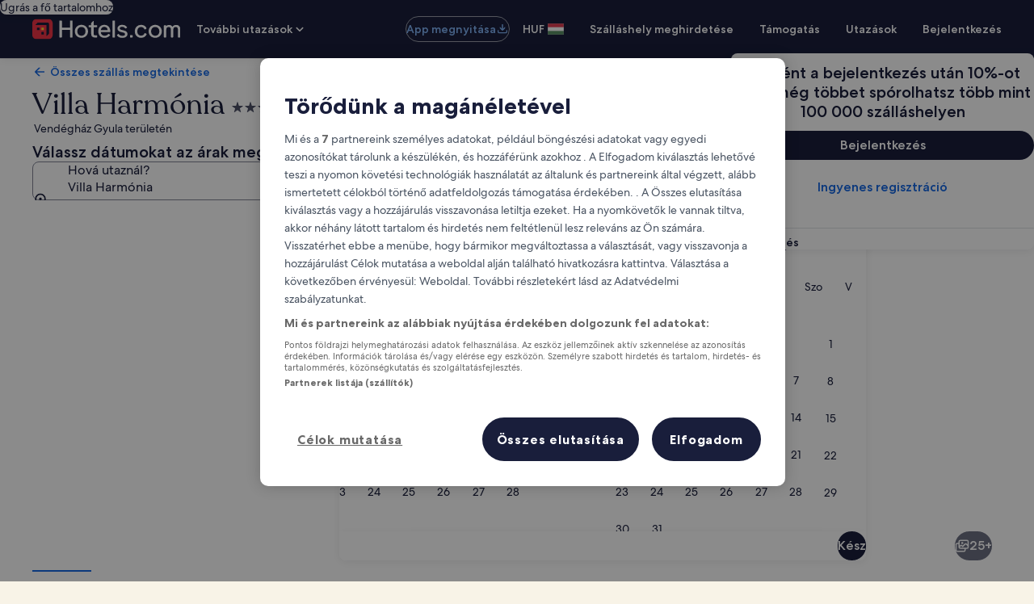

--- FILE ---
content_type: application/javascript
request_url: https://hu.hotels.com/O5mOJxwG7kGpEcdxnCrk/J3YNtzrz5rJNQw/fRFdDCcC/GX1zSj/pdd3wB
body_size: 171253
content:
(function(){if(typeof Array.prototype.entries!=='function'){Object.defineProperty(Array.prototype,'entries',{value:function(){var index=0;const array=this;return {next:function(){if(index<array.length){return {value:[index,array[index++]],done:false};}else{return {done:true};}},[Symbol.iterator]:function(){return this;}};},writable:true,configurable:true});}}());(function(){xI();Dmg();MZg();var rS=function(Qd,lF){var Rz=NL["Math"]["round"](NL["Math"]["random"]()*(lF-Qd)+Qd);return Rz;};var Qq=function(){dq=["4","<\x07OU\x3f\b_.$","C\x3f*","4<{","\n[","F","_5\x3fP>MF>7_D4/;MU\x3fe\r4>1KW_{*T9\x3f","1-OU\v$,T.>\x00","NC$+^/(\rJ^/6","T9 2","_.#.Pc+ Y*5","TU9,6_<$","-","DU/","R.9\t","Y","\"\vr5%8W","_j4*4F8*lz6","\\*$8","","\f\'i\x3fpcc/","n_!,\fPz;\nV\\/e0D=f3","U>y","A;,","P.*]\x3fB[v)Uw\x3f0","9WQ2)","U#1B3$.","C5<",".\x40S>6","2P*","\x07E.4\bFt:1","P","8\bLT>26r5&\x002F^/","X>$","n<\x3fQY-  B99-|V.+\vX5%","","FQ\x3f<3\vP..","SXkq","\x07A59.","X\x3f%","\nP","6","d\"5:C($","*T#;8P"," ",":!","!^8.1&gU/ \v","38P3W:e]3/P8V]{3D\x3fk;KWI+ \x40/T(&.J_5\vT","!A6. <fB)*","&\nMY+0\fE3$\vFG(\x00S6.","J\x40*","B\\. ","V{MF\r","]/9","5\nQT,$r5%(QU5&","A6\"<J_5j\nG;8/SD","J`3*a2$2\bBC/","/EB>6\b","( s\x3f*2","7","=\v","7..\nDU","\\8$","Z","BV/ 3^9",":Wu7 \r_.82$%B]>","/dg\b3","a\tSTe","Y9","U/&$",", C3=/","5,","AE9\'\fB","a","\fJF>+","5\f\nV3%MW/-","< 0F42FB/<$B99-LB","WU)$C","95A","A;98\"MD","\vP(\x3f","6QK\t","D.$4\x07O",")T68","kg]lGwhQ",")S","E\\4*","\x3f$.MD),\f","4\x3fgt3,b\t","2\bV]>+2^>.","3LYqN<-Z1^","(-\rT>/\x00FB+\f_\x3f/Q","9UY8 M_<$","\x008O","\nS\x40\r \fX5%","(1_=\"$",".","&A6.4M","/JC","<UQ(","\r\fG38\x3fOY/<P4,","\bKU8.3\v^(*8:V_/$3V4*","C","l^","8-Z\t\x3f-;Q_/*]","Q","H","4<pdc","G_!\t\f","\fB","\x40>7\rB)\"3","!=n","B","*T","\bX>\x3f","rIdR\t","8F^/\t\tX.\t2FD),>D.$\x002W","]>14T#","WU)$Cz9.OD{,__5\x3fP<_9/E","B)",")","..\b)\nQU:","#_)\x3f(\bW_)","P4,<\fF","`X)*\r\b.2F E5;P\vFG>7","\f/\t","\v*\tE\x3f95+MD","ME6 S6.","NU\x3f,;T,\"8","7$8\x07","R/*X<*1G\n{\b)\x3f4D/*\x40Tz.>GU\x3fe_.*3S3$R...KLE/6\tTz$}KU{\t\vX4zP/\nMW>k","\vC\x3f.","W<\'","\\5%5","t:1+X7.62NQ/","\rT*\'>","wX>e\t\vT(*2T4 __5\x3fP-LF2!_Pzl","^4(4\bH","S.7_./SD","4F","S:)\f/Y;%2","5T\n*\tPC2*","E;\':#FQ+\tT","<<","6C.<\bHY5\"","d/\x3f\fW>1\x3fP(*.TWI+ ]","(\vR2.","*AW7","\\-/","/OTU9!G\x3f91.MS=D.$",">\bFC(,]3\x3f\tpUU51","M","\x3f*\n\\\x3f%","(2\x00JU+]\x3f/","!1^.<\bH","0\v^7/Qq=1\rw/%)L^$\f","#","T;993FB-$\f","<","8\x40mY","u0D|T:1","Q.1X6\'","T","X9.","&+","\nWU","\f",";lc","X4/%$E","\rEC87_*+\nP",">8bW>+;P.*","!Y.\x3f\x00g7\flt","E\x3f8",",+X7.(q81\t\tT","V^/,\r","\r2\'|T>\'n(.9QU)\tW5",")Q",",X6=/\x07JW31\x40/]/,]","SU)#\r\\;%8","<W","<","\bL^(1\nR.$","\n^.*","$^8!>`70\x07_\x07",".6{\t<pY! ","*99\x40D","\x07U(\"8|U-$\f\nP..","m,","(a2$8%V]9 ,T(=>","HU\"!\b_","(AU)\n_.","6U5(","G:1\tt\";8PY4+%\rC59","KQ",");<\x00FB","WQ)\"\v","X..","W","D ","QU+)T\t\x3f)","|C>+","S(*9","X)0LE/w!E3=",",t/X","[>3","\v->b4=f~\n2 f\t7",")[D","8G_)","qa",">\x40o:!.A5*3\rB\x07m5k&;\x07|c\"(]","\r^7;","sq\x00\x3f9~#","","\b-\rT\n$3r)*\fT(k 1D2+",",-]","T>)h","G_6\v^7*4M","^:3\tP.$","R;\'(\x07BD>0","/N_- ","8\x40o_","-b\x40+&X=#",",L_<)_e;\'};OE<,_g3/2KqU5!\rT(","/UU)6","j~\v4","SQ/-","\x3fY;%2BC","+)X48","<\x3f\x00JD,T4","W\\D68Djj<iuxj!eyx<L2R~gh:NoU","EY)61P7.","N_.6^-%","A. ","\"\vs;\x3f8Z","$","Ni","<W~:(","2","!\t","/<\x3fKB41T\f*","/UU)\tP6>)","W>1\"\r^-8/","$6ZT42","\fjx","$",""];};var Iz=function(){return ["\x61\x70\x70\x6c\x79","\x66\x72\x6f\x6d\x43\x68\x61\x72\x43\x6f\x64\x65","\x53\x74\x72\x69\x6e\x67","\x63\x68\x61\x72\x43\x6f\x64\x65\x41\x74"];};var P0=function(Mc,Wq){return Mc>>>Wq|Mc<<32-Wq;};var pz=function(){var cz;if(typeof NL["window"]["XMLHttpRequest"]!=='undefined'){cz=new (NL["window"]["XMLHttpRequest"])();}else if(typeof NL["window"]["XDomainRequest"]!=='undefined'){cz=new (NL["window"]["XDomainRequest"])();cz["onload"]=function(){this["readyState"]=4;if(this["onreadystatechange"] instanceof NL["Function"])this["onreadystatechange"]();};}else{cz=new (NL["window"]["ActiveXObject"])('Microsoft.XMLHTTP');}if(typeof cz["withCredentials"]!=='undefined'){cz["withCredentials"]=true;}return cz;};var EZ=function PA(ZF,wd){'use strict';var k4=PA;switch(ZF){case g7:{zm.push(ST);try{var gj=zm.length;var BT=jm({});var bR=new (NL[TY()[Vm(nT)](JA,KF,bT)][XF()[zW(xF)](Yj,wb)][FW(typeof fF()[g4(Mj)],pw('',[][[]]))?fF()[g4(cY)](gF,xR,SS):fF()[g4(lA)](lz,Rd,ST)][gb()[A0(Jj)].apply(null,[YR,z4,rz,Jj,jm(jm(VW)),hT])])();var NF=new (NL[TY()[Vm(nT)].call(null,CF,KF,bT)][XF()[zW(xF)](Yj,wb)][fF()[g4(lA)](lz,Rd,VW)][TY()[Vm(lz)](W0,tS,sd)])();var Db;return zm.pop(),Db=jm({}),Db;}catch(nF){zm.splice(CW(gj,VW),Infinity,ST);var Hw;return Hw=FW(nF[Az(typeof fF()[g4(B4)],pw([],[][[]]))?fF()[g4(nT)].call(null,Tz,tM,Im):fF()[g4(cY)](mZ,LS,jm(jm({})))][XF()[zW(n0)].apply(null,[Sj,IR])],fF()[g4(mz)](Ic,wM,Td)),zm.pop(),Hw;}zm.pop();}break;case bP:{zm.push(YR);var pY=fF()[g4(Nc)].apply(null,[CA,Kc,SY]);var XA=jm(jm(Nr));try{var dd=zm.length;var S4=jm([]);var Gz=bZ;try{var EM=NL[VM()[LZ(UY)](sd,xT,dA)][Az(typeof VM()[LZ(bZ)],'undefined')?VM()[LZ(BW)].call(null,cY,KW,nZ):VM()[LZ(Xm)](sT,sb,Vc)][VM()[LZ(p4)](jm(jm(VW)),Ed,cY)];NL[TY()[Vm(l0)](UR,gW,qY)][TY()[Vm(mz)].apply(null,[bZ,tW,PR])](EM)[VM()[LZ(p4)](zF,Ed,cY)]();}catch(Hz){zm.splice(CW(dd,VW),Infinity,YR);if(Hz[TY()[Vm(pZ)](W4,Vc,R0)]&&FW(typeof Hz[FW(typeof TY()[Vm(ST)],pw([],[][[]]))?TY()[Vm(tq)](jb,Fc,kT):TY()[Vm(pZ)](US,Vc,R0)],VM()[LZ(nZ)].call(null,nq,VZ,rc))){Hz[TY()[Vm(pZ)](DS,Vc,R0)][FW(typeof XF()[zW(YR)],pw([],[][[]]))?XF()[zW(f4)](zc,rA):XF()[zW(SS)](SS,rT)](fF()[g4(QZ)](OY,Zc,AW))[XF()[zW(AW)](pb,cj)](function(k0){zm.push(YR);if(k0[VM()[LZ(Uq)](NT,ET,LT)](VM()[LZ(X4)](Tj,wY,nq))){XA=jm(jm([]));}if(k0[VM()[LZ(Uq)](F0,ET,LT)](TY()[Vm(xF)](jm(VW),HW,UW))){Gz++;}zm.pop();});}}pY=FW(Gz,f4)||XA?fF()[g4(BW)](QR,n0,hM):fF()[g4(jM)].call(null,QS,Td,f4);}catch(RZ){zm.splice(CW(dd,VW),Infinity,YR);pY=UZ()[XE(f4)].apply(null,[wD,JE,X4,VW]);}var qV;return zm.pop(),qV=pY,qV;}break;case Gr:{var zJ=wd[Nr];var GV=wd[mt];zm.push(Mv);var j3=Cf(null,zJ)?null:Wh(TY()[Vm(pV)](jm(jm(bZ)),qv,Dv),typeof NL[TY()[Vm(zF)](hM,PD,tW)])&&zJ[NL[TY()[Vm(zF)].call(null,sT,PD,tW)][fF()[g4(AW)](kf,Rv,lH)]]||zJ[FW(typeof XF()[zW(NN)],pw('',[][[]]))?XF()[zW(f4)].call(null,GU,UN):XF()[zW(NT)](hT,Df)];if(Wh(null,j3)){var vJ,xH,Fx,PV,ME=[],Fh=jm(nV[f4]),xx=jm(nV[VW]);try{var IX=zm.length;var NH=jm([]);if(Fx=(j3=j3.call(zJ))[pO()[DH(nT)].call(null,f4,VW,tM,nH,qH)],FW(bZ,GV)){if(Az(NL[TY()[Vm(l0)].call(null,lH,gW,wY)](j3),j3)){NH=jm(Nr);return;}Fh=jm(VW);}else for(;jm(Fh=(vJ=Fx.call(j3))[TY()[Vm(tO)].apply(null,[OV,DN,gf])])&&(ME[VM()[LZ(Nx)](tD,kH,tW)](vJ[VM()[LZ(l0)](hM,AN,qH)]),Az(ME[VM()[LZ(bZ)](dp,FH,pZ)],GV));Fh=jm(bZ));}catch(WO){zm.splice(CW(IX,VW),Infinity,Mv);xx=jm(gl[TY()[Vm(YU)](mV,nH,cf)]()),xH=WO;}finally{zm.splice(CW(IX,VW),Infinity,Mv);try{var pK=zm.length;var sN=jm(jm(Nr));if(jm(Fh)&&Wh(null,j3[TY()[Vm(OV)].apply(null,[Nx,FD,CK])])&&(PV=j3[TY()[Vm(OV)](fv,FD,CK)](),Az(NL[TY()[Vm(l0)](jm(jm(bZ)),gW,wY)](PV),PV))){sN=jm(jm([]));return;}}finally{zm.splice(CW(pK,VW),Infinity,Mv);if(sN){zm.pop();}if(xx)throw xH;}if(NH){zm.pop();}}var vp;return zm.pop(),vp=ME,vp;}zm.pop();}break;case ks:{zm.push(Ic);throw new (NL[FW(typeof fF()[g4(X4)],pw('',[][[]]))?fF()[g4(cY)](vE,PB,wb):fF()[g4(mz)](CA,wM,jm(VW))])(UZ()[XE(IO)].apply(null,[qH,NJ,YE,nH]));}break;case SG:{zm.push(cx);var MJ=XF()[zW(Im)](CK,Eq);try{var KU=zm.length;var fD=jm(mt);MJ=Az(typeof NL[XF()[zW(AC)](vV,BY)],TY()[Vm(pV)].apply(null,[jm(jm(VW)),qv,AF]))?fF()[g4(BW)](Bc,n0,Im):fF()[g4(jM)](HF,Td,mz);}catch(lB){zm.splice(CW(KU,VW),Infinity,cx);MJ=FW(typeof UZ()[XE(f4)],'undefined')?UZ()[XE(nZ)](bZ,tf,WE,OH):UZ()[XE(f4)].call(null,SY,HK,X4,VW);}var nK;return zm.pop(),nK=MJ,nK;}break;case K6:{zm.push(rK);try{var cU=zm.length;var sv=jm([]);var MO=bZ;var hV=NL[TY()[Vm(l0)](jm({}),gW,LM)][fF()[g4(zU)].call(null,PH,Im,LH)](NL[fF()[g4(hT)].call(null,bB,GC,jm(jm(VW)))],pO()[DH(qH)](l0,rN,BH,dp,Kp));if(hV){MO++;if(hV[VM()[LZ(l0)](Td,OA,qH)]){hV=hV[VM()[LZ(l0)](Tj,OA,qH)];MO+=pw(Tf(hV[VM()[LZ(bZ)](jm(jm(bZ)),Pb,pZ)]&&FW(hV[VM()[LZ(bZ)].call(null,rN,Pb,pZ)],nV[VW]),VW),Tf(hV[Az(typeof XF()[zW(tp)],pw('',[][[]]))?XF()[zW(n0)].call(null,Sj,EO):XF()[zW(f4)](jH,NV)]&&FW(hV[XF()[zW(n0)](Sj,EO)],pO()[DH(qH)](l0,US,BH,dp,YU)),Nx));}}var hE;return hE=MO[VM()[LZ(p4)].apply(null,[KV,NW,cY])](),zm.pop(),hE;}catch(qB){zm.splice(CW(cU,VW),Infinity,rK);var IJ;return IJ=XF()[zW(Im)].call(null,CK,Wm),zm.pop(),IJ;}zm.pop();}break;case dw:{zm.push(PR);var c3=function(G3){return PA.apply(this,[Lr,arguments]);};var hB=[fF()[g4(Im)].call(null,jS,WX,FC),Az(typeof XF()[zW(CN)],'undefined')?XF()[zW(dE)](DN,bm):XF()[zW(f4)].call(null,Ux,rN)];var SH=hB[TY()[Vm(cV)](f4,DS,CY)](function(KK){var TO=c3(KK);zm.push(VU);if(jm(jm(TO))&&jm(jm(TO[FW(typeof fF()[g4(tO)],pw('',[][[]]))?fF()[g4(cY)].apply(null,[Tz,QV,US]):fF()[g4(zF)].apply(null,[Ff,l0,lx])]))&&jm(jm(TO[FW(typeof fF()[g4(bZ)],pw('',[][[]]))?fF()[g4(cY)].apply(null,[kU,gN,W4]):fF()[g4(zF)].call(null,Ff,l0,Nx)][FW(typeof VM()[LZ(KB)],'undefined')?VM()[LZ(Xm)](mz,ZH,mV):VM()[LZ(p4)](BW,KD,cY)]))){TO=TO[fF()[g4(zF)](Ff,l0,YU)][VM()[LZ(p4)](kd,KD,cY)]();var SX=pw(FW(TO[fF()[g4(vV)](KW,lh,KB)](fF()[g4(z4)](cH,Nc,bZ)),IV(VW)),Tf(NL[FW(typeof pO()[DH(bZ)],pw(FW(typeof XF()[zW(Nx)],'undefined')?XF()[zW(f4)].apply(null,[gF,AW]):XF()[zW(nT)](wb,MU),[][[]]))?pO()[DH(jM)](HC,OJ,Yj,KO,OV):pO()[DH(pV)](nT,jm(jm(bZ)),JU,Zv,VW)](SK(TO[fF()[g4(vV)](KW,lh,SS)](FW(typeof TY()[Vm(DK)],pw([],[][[]]))?TY()[Vm(tq)](jm(VW),v3,SU):TY()[Vm(OV)](Kp,FD,wp)),IV(VW))),VW));var dX;return zm.pop(),dX=SX,dX;}else{var HO;return HO=XF()[zW(Im)].apply(null,[CK,YM]),zm.pop(),HO;}zm.pop();});var fO;return fO=SH[TY()[Vm(J3)](xX,W4,XM)](XF()[zW(nT)].call(null,wb,TW)),zm.pop(),fO;}break;case XQ:{zm.push(CO);var nN=XF()[zW(Im)](CK,jF);try{var PC=zm.length;var tV=jm(jm(Nr));nN=NL[VM()[LZ(AC)].call(null,Mj,db,rE)][VM()[LZ(BW)](tS,Yq,nZ)][Az(typeof pO()[DH(SS)],pw([],[][[]]))?pO()[DH(Nx)].call(null,nZ,wM,kH,tN,jM):pO()[DH(jM)].call(null,cv,VW,HW,jC,vV)](XF()[zW(xE)].apply(null,[nh,Id]))?Az(typeof fF()[g4(NN)],'undefined')?fF()[g4(BW)].call(null,Px,n0,jm(jm([]))):fF()[g4(cY)].apply(null,[lh,zE,jm(jm(bZ))]):fF()[g4(jM)](fX,Td,Xm);}catch(ZB){zm.splice(CW(PC,VW),Infinity,CO);nN=UZ()[XE(f4)].apply(null,[NN,Rp,X4,VW]);}var A3;return zm.pop(),A3=nN,A3;}break;case Vr:{zm.push(sX);if(NL[Az(typeof TY()[Vm(dp)],'undefined')?TY()[Vm(nT)](mV,KF,Y3):TY()[Vm(tq)](VE,NJ,gD)][gb()[A0(jb)].apply(null,[YU,wY,HN,jm(jm(VW)),PD,Nc])]){if(NL[TY()[Vm(l0)](mV,gW,mx)][FW(typeof fF()[g4(Nc)],pw([],[][[]]))?fF()[g4(cY)](hv,zV,hT):fF()[g4(zU)].apply(null,[Dp,Im,jb])](NL[TY()[Vm(nT)](jK,KF,Y3)][Az(typeof gb()[A0(wD)],pw(XF()[zW(nT)].apply(null,[wb,UK]),[][[]]))?gb()[A0(jb)](YR,wY,HN,UO,rN,Nc):gb()[A0(tq)](nq,RJ,WU,Tj,qH,rK)][VM()[LZ(BW)](Im,sQ,nZ)],pO()[DH(Jj)].call(null,nT,jm(VW),CO,v3,SS))){var EE;return EE=fF()[g4(BW)](RJ,n0,jm({})),zm.pop(),EE;}var tK;return tK=fF()[g4(bf)](pH,BW,jm(VW)),zm.pop(),tK;}var dH;return dH=Az(typeof XF()[zW(Nc)],pw('',[][[]]))?XF()[zW(Im)].call(null,CK,mT):XF()[zW(f4)].call(null,OJ,zv),zm.pop(),dH;}break;case Hs:{zm.push(DK);if(jm(NL[FW(typeof TY()[Vm(f4)],pw([],[][[]]))?TY()[Vm(tq)](jm(jm([])),cp,QJ):TY()[Vm(nT)](rh,KF,fx)][FW(typeof SE()[UD(rc)],pw(XF()[zW(nT)](wb,bp),[][[]]))?SE()[UD(VW)](hJ,VW,fH,nh,Nx,Ev):SE()[UD(Jj)].apply(null,[hp,tq,n0,zc,jm(jm(VW)),sd])])){var Hd=FW(typeof NL[FW(typeof TY()[Vm(tD)],pw('',[][[]]))?TY()[Vm(tq)](Mv,Up,Kp):TY()[Vm(nT)].call(null,jm(jm([])),KF,fx)][gb()[A0(wD)](xX,jV,dp,D3,rh,Nc)],TY()[Vm(pV)](bZ,qv,xB))?fF()[g4(BW)](tC,n0,PD):Az(typeof fF()[g4(f4)],pw('',[][[]]))?fF()[g4(bf)].apply(null,[sf,BW,US]):fF()[g4(cY)].apply(null,[qX,Sj,hM]);var EV;return zm.pop(),EV=Hd,EV;}var Gh;return Gh=XF()[zW(Im)](CK,vC),zm.pop(),Gh;}break;case mt:{zm.push(g3);var lU=Ih(gb()[A0(rc)](UR,nR,rE,IO,jm([]),D3),NL[TY()[Vm(nT)](rc,KF,fR)])||SK(NL[fF()[g4(QV)](MT,sU,fv)][Az(typeof XF()[zW(qp)],'undefined')?XF()[zW(zU)].call(null,LK,MZ):XF()[zW(f4)](HW,LD)],nV[f4])||SK(NL[fF()[g4(QV)].apply(null,[MT,sU,zF])][FW(typeof fF()[g4(cV)],'undefined')?fF()[g4(cY)](nq,OO,Im):fF()[g4(Jv)].call(null,fm,Xm,NN)],bZ);var lf=NL[TY()[Vm(nT)].apply(null,[Kp,KF,fR])][VM()[LZ(zU)].apply(null,[jm(jm(bZ)),sj,NU])](gb()[A0(tD)](YB,pX,fv,WH,VE,pV))[fF()[g4(DV)].call(null,Ib,Mx,WH)];var xD=NL[TY()[Vm(nT)](jm({}),KF,fR)][VM()[LZ(zU)].apply(null,[CF,sj,NU])](Az(typeof VM()[LZ(CN)],'undefined')?VM()[LZ(tp)](NN,Vj,hT):VM()[LZ(Xm)](cY,KC,bH))[fF()[g4(DV)](Ib,Mx,rN)];var hN=NL[TY()[Vm(nT)].apply(null,[wM,KF,fR])][VM()[LZ(zU)].apply(null,[f4,sj,NU])](TY()[Vm(Uq)].call(null,wM,V3,TF))[fF()[g4(DV)](Ib,Mx,lH)];var kB;return kB=XF()[zW(nT)].call(null,wb,Bb)[FW(typeof VM()[LZ(DS)],pw('',[][[]]))?VM()[LZ(Xm)].call(null,tS,Gf,zp):VM()[LZ(jb)](gD,F,Ep)](lU?fF()[g4(BW)](gY,n0,jm({})):fF()[g4(jM)].call(null,Hj,Td,p4),Az(typeof TY()[Vm(KB)],pw([],[][[]]))?TY()[Vm(dp)](cD,EN,TI):TY()[Vm(tq)].call(null,DS,dJ,qE))[Az(typeof VM()[LZ(gD)],pw([],[][[]]))?VM()[LZ(jb)](jm(bZ),F,Ep):VM()[LZ(Xm)](jm([]),pV,Bx)](lf?fF()[g4(BW)](gY,n0,Sv):fF()[g4(jM)](Hj,Td,OV),TY()[Vm(dp)](SS,EN,TI))[VM()[LZ(jb)](lH,F,Ep)](xD?fF()[g4(BW)].apply(null,[gY,n0,tO]):fF()[g4(jM)](Hj,Td,KB),TY()[Vm(dp)](nq,EN,TI))[VM()[LZ(jb)](zF,F,Ep)](hN?fF()[g4(BW)].apply(null,[gY,n0,W4]):fF()[g4(jM)](Hj,Td,Ap)),zm.pop(),kB;}break;case tt:{zm.push(NO);var dO=XF()[zW(Im)](CK,Jc);try{var w3=zm.length;var NE=jm(jm(Nr));if(NL[fF()[g4(QV)](dc,sU,US)][Az(typeof fF()[g4(AC)],'undefined')?fF()[g4(Im)](LA,WX,rE):fF()[g4(cY)](NV,GK,QV)]&&NL[fF()[g4(QV)].call(null,dc,sU,xX)][fF()[g4(Im)](LA,WX,nZ)][nV[f4]]){var kK=FW(NL[Az(typeof fF()[g4(KE)],pw([],[][[]]))?fF()[g4(QV)](dc,sU,SS):fF()[g4(cY)].apply(null,[YB,HH,OV])][fF()[g4(Im)].apply(null,[LA,WX,mV])][fF()[g4(CN)](AM,YE,pV)](gl[XF()[zW(X4)].apply(null,[bv,J4])]()),NL[fF()[g4(QV)](dc,sU,Td)][fF()[g4(Im)](LA,WX,SS)][bZ]);var th=kK?fF()[g4(BW)](I0,n0,xX):fF()[g4(jM)](HY,Td,zF);var jO;return zm.pop(),jO=th,jO;}else{var X3;return zm.pop(),X3=dO,X3;}}catch(HV){zm.splice(CW(w3,VW),Infinity,NO);var Bv;return zm.pop(),Bv=dO,Bv;}zm.pop();}break;case TG:{zm.push(Ed);try{var cX=zm.length;var Cp=jm(jm(Nr));var QE=bZ;var QN=NL[TY()[Vm(l0)](wD,gW,sD)][fF()[g4(zU)](UK,Im,nZ)](NL[TY()[Vm(vd)](KB,UY,gT)][VM()[LZ(BW)](D3,Yd,nZ)],fF()[g4(gv)](NY,gh,n0));if(QN){QE++;jm(jm(QN[fF()[g4(zF)].apply(null,[Mp,l0,dp])]))&&SK(QN[fF()[g4(zF)].call(null,Mp,l0,jm(jm([])))][VM()[LZ(p4)](jm(jm([])),bG,cY)]()[fF()[g4(vV)](zd,lh,WH)](pO()[DH(jb)](ST,jm(jm({})),JO,IC,Jj)),IV(VW))&&QE++;}var qN=QE[VM()[LZ(p4)](jK,bG,cY)]();var bh;return zm.pop(),bh=qN,bh;}catch(SV){zm.splice(CW(cX,VW),Infinity,Ed);var TU;return TU=XF()[zW(Im)].apply(null,[CK,Um]),zm.pop(),TU;}zm.pop();}break;case Lr:{var G3=wd[Nr];zm.push(hx);var lX;return lX=NL[TY()[Vm(l0)].apply(null,[nh,gW,BM])][fF()[g4(zU)](HK,Im,IO)](NL[fF()[g4(QV)](nM,sU,cY)][FW(typeof VM()[LZ(rc)],'undefined')?VM()[LZ(Xm)].call(null,Nx,VW,wJ):VM()[LZ(LH)](qH,bq,lO)],G3),zm.pop(),lX;}break;case Pr:{var dN;zm.push(hJ);return dN=jm(Ih(VM()[LZ(BW)](US,qq,nZ),NL[TY()[Vm(nT)](jm(jm(bZ)),KF,ZW)][XF()[zW(xF)].call(null,Yj,Yp)][fF()[g4(lA)].apply(null,[Zp,Rd,jm(jm({}))])][gb()[A0(Jj)](YU,xN,rz,ST,Ep,hT)])||Ih(VM()[LZ(BW)](rE,qq,nZ),NL[TY()[Vm(nT)].call(null,Jj,KF,ZW)][XF()[zW(xF)].call(null,Yj,Yp)][fF()[g4(lA)](Zp,Rd,qp)][TY()[Vm(lz)](jm(jm(bZ)),tS,OX)])),zm.pop(),dN;}break;case bn:{var UJ=wd[Nr];var ZV=wd[mt];zm.push(DO);if(Cf(ZV,null)||SK(ZV,UJ[VM()[LZ(bZ)](YU,jX,pZ)]))ZV=UJ[VM()[LZ(bZ)](tq,jX,pZ)];for(var jp=bZ,DU=new (NL[XF()[zW(l0)](rN,JO)])(ZV);VO(jp,ZV);jp++)DU[jp]=UJ[jp];var rf;return zm.pop(),rf=DU,rf;}break;case br:{zm.push(WK);var GJ=Az(typeof XF()[zW(nq)],pw('',[][[]]))?XF()[zW(Im)](CK,Mz):XF()[zW(f4)](FN,pV);try{var YD=zm.length;var HU=jm(jm(Nr));GJ=Az(typeof NL[VM()[LZ(xE)].apply(null,[f4,wK,HX])],TY()[Vm(pV)](jm([]),qv,HE))?fF()[g4(BW)](nX,n0,bf):fF()[g4(jM)].apply(null,[EU,Td,bZ]);}catch(zN){zm.splice(CW(YD,VW),Infinity,WK);GJ=UZ()[XE(f4)](Td,PX,X4,VW);}var AB;return zm.pop(),AB=GJ,AB;}break;}};var tE=function(m3){return ~m3;};var Vf=function(){zm=(gl.sjs_se_global_subkey?gl.sjs_se_global_subkey.push(gU):gl.sjs_se_global_subkey=[gU])&&gl.sjs_se_global_subkey;};var F3=function(mJ,RE){return mJ%RE;};function MZg(){KM=Pn+PL*XI+XI*XI+XI*XI*XI,Ig=Nr+S6*XI+fI*XI*XI,Zq=Nr+W6*XI+tt*XI*XI+XI*XI*XI,tg=mt+LP*XI+PL*XI*XI,Yl=tt+PL*XI+tt*XI*XI,TI=Pn+Pn*XI+XI*XI+XI*XI*XI,zq=mt+LP*XI+W6*XI*XI+XI*XI*XI,bS=Nr+S6*XI+tt*XI*XI+XI*XI*XI,Vt=Nr+S6*XI+XI*XI,dR=S6+Wl*XI+Wl*XI*XI+XI*XI*XI,vM=fI+S6*XI+XI*XI,H0=LP+Nr*XI+tt*XI*XI+XI*XI*XI,Wt=PL+Nr*XI+PL*XI*XI,Cc=fI+S6*XI+Nr*XI*XI+XI*XI*XI,Os=mt+Wl*XI+XI*XI,lG=Pn+Wl*XI+W6*XI*XI,Rq=W6+LP*XI+fI*XI*XI+XI*XI*XI,BY=Wl+Nr*XI+XI*XI+XI*XI*XI,lc=Pn+W6*XI+Wl*XI*XI+XI*XI*XI,fg=fI+W6*XI,bA=LP+XI+Nr*XI*XI+XI*XI*XI,xz=fI+S6*XI+S6*XI*XI,Bb=PL+PL*XI+tt*XI*XI+XI*XI*XI,db=S6+Wl*XI+XI*XI+XI*XI*XI,C0=S6+Wl*XI+Nr*XI*XI+XI*XI*XI,rM=mt+XI+W6*XI*XI+XI*XI*XI,E=W6+tt*XI+LP*XI*XI,Bg=S6+S6*XI+W6*XI*XI,JM=Nr+Wl*XI+XI*XI+XI*XI*XI,Es=fI+Nr*XI+tt*XI*XI,Ac=mt+fI*XI+PL*XI*XI+XI*XI*XI,d1=tt+Nr*XI+XI*XI,bG=Nr+S6*XI+Nr*XI*XI+XI*XI*XI,qd=S6+Pn*XI+XI*XI+XI*XI*XI,OT=LP+tt*XI+W6*XI*XI,js=fI+fI*XI+fI*XI*XI,Vg=LP+S6*XI+PL*XI*XI,Tm=Wl+Wl*XI+LP*XI*XI+XI*XI*XI,Ts=PL+W6*XI+PL*XI*XI,xZ=S6+PL*XI+LP*XI*XI+XI*XI*XI,hg=S6+tt*XI+W6*XI*XI,Pm=fI+Wl*XI+LP*XI*XI+XI*XI*XI,RA=fI+W6*XI+LP*XI*XI+XI*XI*XI,Qz=Pn+tt*XI+Nr*XI*XI+XI*XI*XI,TQ=tt+XI+LP*XI*XI,Ob=S6+XI+Wl*XI*XI+XI*XI*XI,dS=mt+PL*XI+LP*XI*XI+XI*XI*XI,HP=tt+Wl*XI+W6*XI*XI,AL=tt+S6*XI+fI*XI*XI,ZZ=S6+PL*XI+tt*XI*XI+XI*XI*XI,D4=tt+PL*XI+Nr*XI*XI+XI*XI*XI,LM=fI+fI*XI+Nr*XI*XI+XI*XI*XI,f9=Nr+tt*XI+XI*XI,wW=mt+Pn*XI+LP*XI*XI+XI*XI*XI,mP=fI+XI+XI*XI,jW=LP+S6*XI+tt*XI*XI+XI*XI*XI,OZ=Wl+Nr*XI+fI*XI*XI+XI*XI*XI,rL=Pn+tt*XI,Vr=mt+tt*XI,R7=tt+LP*XI+Wl*XI*XI,IM=Nr+Pn*XI+XI*XI,Nm=W6+W6*XI+S6*XI*XI+XI*XI*XI,Us=Wl+fI*XI,lY=W6+PL*XI+Nr*XI*XI+XI*XI*XI,SA=S6+Nr*XI+Nr*XI*XI+XI*XI*XI,lw=Nr+Nr*XI+Wl*XI*XI,EG=fI+fI*XI+LP*XI*XI,Hn=Pn+PL*XI+fI*XI*XI,X8=S6+LP*XI+W6*XI*XI,Zd=Wl+PL*XI+Wl*XI*XI+XI*XI*XI,T6=Pn+LP*XI+tt*XI*XI,nA=Nr+tt*XI+XI*XI+XI*XI*XI,Q9=S6+LP*XI+fI*XI*XI,Nt=fI+Pn*XI+PL*XI*XI,On=S6+S6*XI+tt*XI*XI,Yr=Pn+tt*XI+Wl*XI*XI,xG=PL+LP*XI,Zn=mt+S6*XI+tt*XI*XI,RS=mt+XI+tt*XI*XI+XI*XI*XI,PM=tt+LP*XI+Nr*XI*XI+XI*XI*XI,Sm=tt+PL*XI+fI*XI*XI+XI*XI*XI,t4=mt+PL*XI+XI*XI+XI*XI*XI,m6=Nr+Nr*XI+tt*XI*XI+XI*XI*XI,GM=LP+W6*XI+PL*XI*XI,QW=LP+Wl*XI+fI*XI*XI+XI*XI*XI,gQ=S6+Nr*XI+PL*XI*XI,Tr=PL+W6*XI,F7=mt+Nr*XI+tt*XI*XI,AY=Wl+XI+PL*XI*XI+XI*XI*XI,XT=LP+PL*XI+fI*XI*XI+XI*XI*XI,q8=fI+PL*XI+LP*XI*XI,ZL=W6+W6*XI+W6*XI*XI,f1=Pn+tt*XI+fI*XI*XI,Tc=mt+W6*XI+XI*XI+XI*XI*XI,II=S6+fI*XI,Gr=LP+S6*XI+tt*XI*XI,lR=fI+W6*XI+tt*XI*XI+XI*XI*XI,qr=tt+Nr*XI+tt*XI*XI,N0=Wl+Nr*XI+W6*XI*XI+XI*XI*XI,sF=tt+XI+tt*XI*XI+XI*XI*XI,Al=Pn+Pn*XI+fI*XI*XI,gm=Wl+Nr*XI+Nr*XI*XI+XI*XI*XI,Sb=mt+tt*XI+XI*XI+XI*XI*XI,Tg=S6+Nr*XI+tt*XI*XI,sI=PL+XI+XI*XI,fP=S6+S6*XI+XI*XI,Jd=W6+PL*XI+W6*XI*XI+XI*XI*XI,NY=W6+Nr*XI+Nr*XI*XI+XI*XI*XI,dF=Nr+W6*XI+Nr*XI*XI+XI*XI*XI,zt=Wl+Wl*XI+fI*XI*XI,Lm=tt+PL*XI+LP*XI*XI+XI*XI*XI,pn=tt+S6*XI,rG=S6+Wl*XI+XI*XI,nL=W6+fI*XI,kn=LP+Nr*XI+Wl*XI*XI,NZ=tt+PL*XI+Wl*XI*XI+XI*XI*XI,Cn=LP+tt*XI+tt*XI*XI,jr=W6+LP*XI+XI*XI,s4=Pn+XI+Nr*XI*XI+XI*XI*XI,km=Nr+Nr*XI+Pn*XI*XI+XI*XI*XI,Ag=Wl+fI*XI+Wl*XI*XI,v9=W6+S6*XI+tt*XI*XI,IW=Wl+XI+fI*XI*XI+XI*XI*XI,Lw=fI+LP*XI+LP*XI*XI,g8=Nr+PL*XI,I0=S6+tt*XI+Wl*XI*XI+XI*XI*XI,cM=mt+Pn*XI+S6*XI*XI+XI*XI*XI,n6=S6+XI,rY=Nr+tt*XI+tt*XI*XI+XI*XI*XI,IY=Pn+XI+XI*XI+XI*XI*XI,Un=LP+LP*XI+XI*XI,rR=S6+Wl*XI+LP*XI*XI+XI*XI*XI,U7=PL+Nr*XI+Wl*XI*XI,PG=PL+fI*XI,jj=tt+LP*XI+LP*XI*XI+XI*XI*XI,Mg=fI+Wl*XI+Nr*XI*XI+XI*XI*XI,U4=mt+Wl*XI+Wl*XI*XI+XI*XI*XI,BZ=Nr+S6*XI+fI*XI*XI+XI*XI*XI,Pl=Pn+tt*XI+tt*XI*XI,k9=mt+Pn*XI+tt*XI*XI,wg=Wl+W6*XI+Wl*XI*XI,CM=Nr+XI+Wl*XI*XI+XI*XI*XI,tA=fI+LP*XI+Nr*XI*XI+XI*XI*XI,JG=tt+tt*XI+fI*XI*XI+Nr*XI*XI*XI+XI*XI*XI*XI,PQ=tt+W6*XI+W6*XI*XI,Nl=LP+XI+fI*XI*XI,t8=mt+Nr*XI+XI*XI,DQ=fI+PL*XI+Wl*XI*XI,bY=W6+LP*XI+LP*XI*XI+XI*XI*XI,nw=PL+Nr*XI+fI*XI*XI,rt=LP+fI*XI,m0=Nr+W6*XI+S6*XI*XI,Oq=Pn+PL*XI+fI*XI*XI+XI*XI*XI,nR=W6+fI*XI+Nr*XI*XI+XI*XI*XI,IS=tt+LP*XI+PL*XI*XI+XI*XI*XI,fA=tt+W6*XI+tt*XI*XI+XI*XI*XI,R1=PL+Nr*XI+XI*XI,GW=LP+Wl*XI+PL*XI*XI+XI*XI*XI,jT=PL+LP*XI+Wl*XI*XI+XI*XI*XI,BM=mt+XI+XI*XI+XI*XI*XI,G8=fI+W6*XI+fI*XI*XI,xc=LP+S6*XI+fI*XI*XI+XI*XI*XI,Sz=PL+Wl*XI+LP*XI*XI+XI*XI*XI,br=S6+tt*XI,Ld=Nr+Wl*XI+Nr*XI*XI+XI*XI*XI,XM=Wl+fI*XI+W6*XI*XI+XI*XI*XI,W8=mt+PL*XI+fI*XI*XI,hP=S6+Nr*XI+LP*XI*XI,pQ=LP+S6*XI+Wl*XI*XI,fM=Wl+W6*XI+XI*XI+XI*XI*XI,V=S6+tt*XI+XI*XI,w4=PL+PL*XI+W6*XI*XI+XI*XI*XI,A4=Nr+PL*XI+Wl*XI*XI+XI*XI*XI,cF=Wl+LP*XI+tt*XI*XI+XI*XI*XI,CR=W6+Wl*XI+XI*XI+XI*XI*XI,MW=W6+XI+Wl*XI*XI+XI*XI*XI,QM=fI+S6*XI+W6*XI*XI+XI*XI*XI,OS=Nr+Wl*XI+Wl*XI*XI+XI*XI*XI,FS=fI+XI+PL*XI*XI+XI*XI*XI,Sl=mt+Nr*XI+PL*XI*XI,b1=mt+Nr*XI+tt*XI*XI+XI*XI*XI,Xb=LP+XI+S6*XI*XI+XI*XI*XI,zd=tt+LP*XI+Wl*XI*XI+XI*XI*XI,IZ=Nr+Pn*XI+Wl*XI*XI+XI*XI*XI,Cb=Pn+Wl*XI+PL*XI*XI+XI*XI*XI,v0=tt+fI*XI+tt*XI*XI+XI*XI*XI,qA=PL+XI+fI*XI*XI+XI*XI*XI,fG=Wl+Wl*XI+PL*XI*XI,I1=tt+XI+PL*XI*XI,WZ=PL+fI*XI+LP*XI*XI,M4=Nr+PL*XI+tt*XI*XI+XI*XI*XI,nS=W6+S6*XI+XI*XI+XI*XI*XI,Ks=W6+Pn*XI+XI*XI,wR=mt+W6*XI+Wl*XI*XI+XI*XI*XI,YF=W6+Wl*XI+PL*XI*XI+XI*XI*XI,XZ=S6+tt*XI+Nr*XI*XI+XI*XI*XI,Cs=Nr+S6*XI+Wl*XI*XI,wj=LP+Wl*XI+W6*XI*XI,ZG=PL+tt*XI,zR=tt+Nr*XI+W6*XI*XI+XI*XI*XI,J1=PL+S6*XI+fI*XI*XI,Q=S6+XI+W6*XI*XI,CZ=tt+LP*XI+tt*XI*XI+XI*XI*XI,Br=mt+Pn*XI+XI*XI,J4=Nr+LP*XI+PL*XI*XI+XI*XI*XI,kR=Wl+S6*XI+tt*XI*XI+XI*XI*XI,Hb=W6+Nr*XI+LP*XI*XI+XI*XI*XI,pj=PL+XI+S6*XI*XI+XI*XI*XI,nM=PL+XI+tt*XI*XI+XI*XI*XI,tQ=Wl+Nr*XI+LP*XI*XI,Lt=W6+XI+fI*XI*XI,s8=Pn+Wl*XI+XI*XI,S0=S6+PL*XI+Wl*XI*XI+XI*XI*XI,M7=Pn+XI+LP*XI*XI,pA=Pn+Nr*XI+XI*XI+XI*XI*XI,bm=PL+Nr*XI+fI*XI*XI+XI*XI*XI,vm=W6+W6*XI+XI*XI+XI*XI*XI,jZ=fI+W6*XI+Wl*XI*XI+XI*XI*XI,T1=W6+Pn*XI+Wl*XI*XI,LA=Pn+XI+W6*XI*XI+XI*XI*XI,j4=W6+PL*XI+XI*XI+XI*XI*XI,XQ=Wl+PL*XI,C8=fI+PL*XI+XI*XI+XI*XI*XI,Lc=LP+Nr*XI+LP*XI*XI,mj=LP+W6*XI+LP*XI*XI+XI*XI*XI,KZ=tt+W6*XI+W6*XI*XI+XI*XI*XI,gw=Wl+PL*XI+tt*XI*XI,PY=LP+W6*XI+Nr*XI*XI+XI*XI*XI,bF=PL+XI+Wl*XI*XI+XI*XI*XI,pM=S6+Nr*XI+tt*XI*XI+XI*XI*XI,LW=Nr+XI+tt*XI*XI+XI*XI*XI,qF=fI+fI*XI+W6*XI*XI+XI*XI*XI,D1=mt+LP*XI+W6*XI*XI,Ow=fI+PL*XI+tt*XI*XI+XI*XI*XI,Kt=mt+Wl*XI+LP*XI*XI,nm=LP+W6*XI+XI*XI+XI*XI*XI,KS=W6+LP*XI+Wl*XI*XI+XI*XI*XI,Zw=tt+LP*XI+fI*XI*XI,HI=PL+XI+XI*XI+XI*XI*XI,Um=tt+LP*XI+fI*XI*XI+XI*XI*XI,dI=Nr+Nr*XI+PL*XI*XI,wZ=mt+Wl*XI+Nr*XI*XI+XI*XI*XI,JS=S6+LP*XI+XI*XI+XI*XI*XI,Wn=mt+W6*XI+fI*XI*XI+XI*XI*XI,Hm=Wl+tt*XI+S6*XI*XI+XI*XI*XI,tP=tt+W6*XI+LP*XI*XI,SF=Pn+fI*XI+PL*XI*XI+XI*XI*XI,Ub=LP+LP*XI+W6*XI*XI+XI*XI*XI,Rm=mt+fI*XI+XI*XI+XI*XI*XI,gd=tt+Wl*XI+Nr*XI*XI+XI*XI*XI,hR=LP+Nr*XI+XI*XI+XI*XI*XI,qq=Nr+tt*XI+Wl*XI*XI+XI*XI*XI,W7=PL+tt*XI+LP*XI*XI+LP*XI*XI*XI+PL*XI*XI*XI*XI,V0=fI+tt*XI+Wl*XI*XI+XI*XI*XI,kF=fI+PL*XI+LP*XI*XI+XI*XI*XI,fY=fI+XI+Nr*XI*XI+XI*XI*XI,KR=LP+fI*XI+W6*XI*XI+XI*XI*XI,qj=Nr+W6*XI+fI*XI*XI+XI*XI*XI,r9=tt+S6*XI+PL*XI*XI,UG=mt+tt*XI+Wl*XI*XI+XI*XI*XI,wF=LP+Wl*XI+Wl*XI*XI+XI*XI*XI,q1=S6+W6*XI+W6*XI*XI,K1=Pn+XI,O1=W6+fI*XI+XI*XI,KT=W6+Nr*XI+tt*XI*XI+XI*XI*XI,nY=LP+Nr*XI+Wl*XI*XI+XI*XI*XI,wm=fI+W6*XI+PL*XI*XI+XI*XI*XI,K7=W6+W6*XI+tt*XI*XI,dZ=tt+W6*XI+XI*XI+XI*XI*XI,WY=Nr+LP*XI+Nr*XI*XI+XI*XI*XI,Uz=Nr+Nr*XI+fI*XI*XI+XI*XI*XI,ZP=LP+fI*XI+W6*XI*XI,X1=S6+W6*XI,Fz=tt+Pn*XI+Wl*XI*XI+XI*XI*XI,qR=mt+LP*XI+fI*XI*XI+XI*XI*XI,nW=Wl+S6*XI+Wl*XI*XI+XI*XI*XI,ws=Nr+LP*XI+W6*XI*XI,j0=fI+Wl*XI+Pn*XI*XI+XI*XI*XI,tY=S6+W6*XI+tt*XI*XI+XI*XI*XI,kS=LP+PL*XI+Wl*XI*XI+XI*XI*XI,K9=fI+XI+fI*XI*XI,Qj=tt+Wl*XI+tt*XI*XI+XI*XI*XI,Eq=Nr+LP*XI+W6*XI*XI+XI*XI*XI,rm=S6+tt*XI+W6*XI*XI+XI*XI*XI,zM=PL+PL*XI+PL*XI*XI+XI*XI*XI,fT=fI+Wl*XI+W6*XI*XI+XI*XI*XI,j6=Pn+W6*XI+PL*XI*XI,E0=PL+LP*XI+Nr*XI*XI+XI*XI*XI,YY=fI+W6*XI+XI*XI+XI*XI*XI,gZ=W6+S6*XI+W6*XI*XI+XI*XI*XI,m9=fI+PL*XI+Wl*XI*XI+XI*XI*XI,DZ=Wl+LP*XI+XI*XI+XI*XI*XI,Cz=Wl+W6*XI+LP*XI*XI+XI*XI*XI,rw=LP+PL*XI+PL*XI*XI,qZ=Pn+S6*XI+Wl*XI*XI+XI*XI*XI,X0=W6+Pn*XI+fI*XI*XI+XI*XI*XI,Rr=tt+PL*XI+XI*XI,wl=fI+LP*XI,Wd=mt+Nr*XI+fI*XI*XI+XI*XI*XI,vT=PL+W6*XI+tt*XI*XI+XI*XI*XI,Lr=fI+tt*XI,bs=fI+W6*XI+PL*XI*XI,MG=fI+PL*XI+W6*XI*XI,bg=LP+LP*XI+tt*XI*XI,vb=mt+PL*XI+PL*XI*XI+XI*XI*XI,wt=Wl+Wl*XI,E4=Nr+Nr*XI+Wl*XI*XI+XI*XI*XI,l6=tt+tt*XI+tt*XI*XI,Om=W6+fI*XI+LP*XI*XI+XI*XI*XI,xq=tt+XI+XI*XI+XI*XI*XI,HY=tt+Pn*XI+XI*XI+XI*XI*XI,K4=Pn+XI+Wl*XI*XI+XI*XI*XI,YZ=Wl+Wl*XI+tt*XI*XI+XI*XI*XI,qz=tt+S6*XI+fI*XI*XI+XI*XI*XI,MA=S6+Pn*XI+S6*XI*XI+XI*XI*XI,Lz=S6+LP*XI+fI*XI*XI+XI*XI*XI,q0=PL+S6*XI+Nr*XI*XI+XI*XI*XI,RW=Wl+Nr*XI+tt*XI*XI+XI*XI*XI,BA=LP+S6*XI+LP*XI*XI+XI*XI*XI,fQ=tt+LP*XI,Fs=S6+tt*XI+PL*XI*XI,Fl=mt+Nr*XI+Nr*XI*XI+XI*XI*XI,vj=Wl+PL*XI+PL*XI*XI+XI*XI*XI,vG=S6+Nr*XI+Wl*XI*XI,H8=fI+S6*XI+tt*XI*XI,J6=Pn+Nr*XI+Wl*XI*XI,kG=W6+XI,f7=PL+PL*XI+tt*XI*XI,pq=fI+S6*XI+PL*XI*XI,zj=Pn+Nr*XI+fI*XI*XI+XI*XI*XI,vI=W6+XI+XI*XI,p7=mt+LP*XI,bW=LP+tt*XI+Nr*XI*XI+XI*XI*XI,mT=W6+W6*XI+Nr*XI*XI+XI*XI*XI,v4=Pn+XI+S6*XI*XI+XI*XI*XI,MP=LP+tt*XI+Wl*XI*XI,gR=W6+S6*XI+tt*XI*XI+XI*XI*XI,v6=Wl+tt*XI+PL*XI*XI,XS=Nr+fI*XI+Nr*XI*XI+XI*XI*XI,SG=W6+LP*XI,Yt=S6+S6*XI+LP*XI*XI,VA=Nr+LP*XI+tt*XI*XI+XI*XI*XI,mI=Nr+tt*XI+Wl*XI*XI,Fw=fI+Pn*XI,QP=Nr+W6*XI+PL*XI*XI,Ur=tt+Wl*XI,r4=LP+Wl*XI+Nr*XI*XI+XI*XI*XI,TL=S6+W6*XI+Wl*XI*XI+XI*XI*XI,MZ=Nr+LP*XI+fI*XI*XI+XI*XI*XI,Z0=Wl+Wl*XI+Wl*XI*XI+XI*XI*XI,RR=S6+PL*XI+Nr*XI*XI+XI*XI*XI,nl=Nr+PL*XI+tt*XI*XI,mR=Pn+fI*XI+Nr*XI*XI+XI*XI*XI,cA=mt+LP*XI+Nr*XI*XI+XI*XI*XI,FZ=W6+Nr*XI+PL*XI*XI+XI*XI*XI,hm=LP+fI*XI+Nr*XI*XI+XI*XI*XI,bc=PL+Nr*XI+PL*XI*XI+XI*XI*XI,r0=S6+XI+XI*XI+XI*XI*XI,HL=mt+XI+fI*XI*XI,kW=LP+tt*XI+XI*XI+XI*XI*XI,Dz=LP+fI*XI+Wl*XI*XI+XI*XI*XI,B=fI+W6*XI+tt*XI*XI,jQ=S6+XI+XI*XI,Gn=PL+LP*XI+Wl*XI*XI,Cq=Wl+S6*XI+Nr*XI*XI+XI*XI*XI,HM=LP+Wl*XI+LP*XI*XI+XI*XI*XI,dl=mt+LP*XI+tt*XI*XI,JI=mt+XI+PL*XI*XI,tb=Pn+Pn*XI+Wl*XI*XI+XI*XI*XI,d4=W6+PL*XI+fI*XI*XI,q7=Pn+PL*XI+Wl*XI*XI,ks=Nr+LP*XI,fb=mt+S6*XI+Nr*XI*XI+XI*XI*XI,Lj=W6+Pn*XI+LP*XI*XI+XI*XI*XI,x0=S6+XI+W6*XI*XI+XI*XI*XI,G9=tt+fI*XI,kw=S6+Pn*XI+Wl*XI*XI+XI*XI*XI,Ms=W6+Wl*XI+PL*XI*XI,mA=Nr+Nr*XI+PL*XI*XI+XI*XI*XI,MQ=S6+W6*XI+Wl*XI*XI,sr=Nr+Nr*XI+tt*XI*XI,b0=PL+W6*XI+Nr*XI*XI+XI*XI*XI,F6=fI+XI,Ej=PL+PL*XI+Wl*XI*XI+XI*XI*XI,W1=W6+S6*XI,lg=Pn+Nr*XI+PL*XI*XI,N8=Pn+fI*XI+LP*XI*XI,mS=fI+S6*XI+tt*XI*XI+XI*XI*XI,Pg=fI+Wl*XI+LP*XI*XI,MS=fI+PL*XI+Nr*XI*XI+XI*XI*XI,sY=Nr+Pn*XI+Nr*XI*XI+XI*XI*XI,xw=Nr+Pn*XI+Wl*XI*XI,F4=tt+W6*XI+PL*XI*XI+XI*XI*XI,zI=Pn+Nr*XI+XI*XI,pS=tt+W6*XI+LP*XI*XI+XI*XI*XI,mW=Pn+LP*XI+PL*XI*XI+XI*XI*XI,MT=W6+tt*XI+tt*XI*XI+XI*XI*XI,kA=mt+LP*XI+LP*XI*XI+XI*XI*XI,XY=S6+W6*XI+W6*XI*XI+XI*XI*XI,RF=Pn+PL*XI+W6*XI*XI+XI*XI*XI,FM=tt+XI+fI*XI*XI+XI*XI*XI,JF=Wl+Wl*XI+W6*XI*XI,l4=Wl+Pn*XI+fI*XI*XI+XI*XI*XI,G7=fI+Wl*XI,Fm=tt+XI+Nr*XI*XI+XI*XI*XI,TW=Wl+fI*XI+Wl*XI*XI+XI*XI*XI,Oj=mt+W6*XI+XI*XI,pL=W6+Pn*XI+PL*XI*XI,MR=PL+XI+Nr*XI*XI+XI*XI*XI,MF=LP+LP*XI+fI*XI*XI+XI*XI*XI,Eb=tt+Wl*XI+W6*XI*XI+XI*XI*XI,NS=Pn+Pn*XI+Nr*XI*XI+XI*XI*XI,DY=PL+Wl*XI+PL*XI*XI+XI*XI*XI,Q8=W6+Nr*XI+Wl*XI*XI,Fj=PL+W6*XI+XI*XI+XI*XI*XI,l9=Pn+XI+PL*XI*XI,WW=W6+S6*XI+fI*XI*XI+XI*XI*XI,YT=PL+fI*XI+XI*XI+XI*XI*XI,Nb=Nr+PL*XI+PL*XI*XI+XI*XI*XI,xb=mt+PL*XI+W6*XI*XI+XI*XI*XI,TT=PL+Wl*XI+XI*XI+XI*XI*XI,rZ=PL+Pn*XI+Wl*XI*XI+XI*XI*XI,Mb=LP+XI+XI*XI+XI*XI*XI,M9=Pn+fI*XI+XI*XI,cW=Pn+fI*XI+Wl*XI*XI+XI*XI*XI,rl=mt+S6*XI,wq=tt+Nr*XI+S6*XI*XI+XI*XI*XI,GL=Wl+tt*XI+tt*XI*XI,Uj=Wl+S6*XI+fI*XI*XI+XI*XI*XI,dz=Wl+W6*XI+Wl*XI*XI+XI*XI*XI,Bj=tt+XI+PL*XI*XI+XI*XI*XI,k8=mt+PL*XI+W6*XI*XI,UF=fI+W6*XI+fI*XI*XI+XI*XI*XI,G4=LP+Pn*XI+fI*XI*XI+XI*XI*XI,Rb=W6+LP*XI+tt*XI*XI,R6=PL+W6*XI+Wl*XI*XI,jS=PL+Nr*XI+W6*XI*XI+XI*XI*XI,Jq=Nr+fI*XI+Wl*XI*XI+XI*XI*XI,Sd=mt+Wl*XI+S6*XI*XI+XI*XI*XI,ZY=PL+Nr*XI+tt*XI*XI+XI*XI*XI,c0=tt+XI+W6*XI*XI+XI*XI*XI,tZ=S6+W6*XI+fI*XI*XI+XI*XI*XI,HR=Pn+XI+tt*XI*XI+XI*XI*XI,J8=Nr+PL*XI+LP*XI*XI,M0=tt+W6*XI+Nr*XI*XI+XI*XI*XI,gS=W6+Pn*XI+Wl*XI*XI+XI*XI*XI,cT=Pn+PL*XI+Nr*XI*XI+XI*XI*XI,Tn=S6+Wl*XI,I9=mt+tt*XI+PL*XI*XI,fr=mt+S6*XI+XI*XI,hn=tt+Nr*XI+PL*XI*XI,AT=Pn+tt*XI+LP*XI*XI+XI*XI*XI,Kb=Wl+Pn*XI+XI*XI+XI*XI*XI,PZ=Pn+S6*XI+PL*XI*XI+XI*XI*XI,P4=LP+S6*XI+S6*XI*XI+XI*XI*XI,VY=Wl+LP*XI+PL*XI*XI+XI*XI*XI,LR=mt+W6*XI+tt*XI*XI+XI*XI*XI,cq=mt+XI+S6*XI*XI+XI*XI*XI,Dn=Pn+Pn*XI+XI*XI,Gg=mt+PL*XI+Nr*XI*XI+XI*XI*XI,RI=S6+PL*XI+LP*XI*XI,WT=W6+tt*XI+Nr*XI*XI+XI*XI*XI,Is=PL+Nr*XI+LP*XI*XI,dg=LP+Nr*XI+tt*XI*XI,Bc=mt+S6*XI+Wl*XI*XI+XI*XI*XI,YG=Pn+S6*XI+Nr*XI*XI+XI*XI*XI,Bm=PL+S6*XI+PL*XI*XI+XI*XI*XI,UQ=PL+fI*XI+Wl*XI*XI,ZR=mt+S6*XI+XI*XI+XI*XI*XI,Wm=Nr+tt*XI+W6*XI*XI+XI*XI*XI,vS=LP+Nr*XI+Nr*XI*XI+XI*XI*XI,cm=PL+S6*XI+XI*XI+XI*XI*XI,Q7=W6+tt*XI,U=fI+PL*XI+fI*XI*XI,g0=Wl+fI*XI+XI*XI+XI*XI*XI,Zj=mt+Nr*XI+XI*XI+XI*XI*XI,nc=Wl+PL*XI+tt*XI*XI+XI*XI*XI,fm=PL+LP*XI+XI*XI+XI*XI*XI,OR=fI+Nr*XI+Nr*XI*XI+XI*XI*XI,Cm=Pn+tt*XI+W6*XI*XI+XI*XI*XI,OF=Nr+XI+Nr*XI*XI+XI*XI*XI,rg=W6+Nr*XI+Pn*XI*XI,Iw=Nr+W6*XI+LP*XI*XI,zb=fI+S6*XI+XI*XI+XI*XI*XI,Gb=mt+Wl*XI+tt*XI*XI+XI*XI*XI,jz=W6+W6*XI+tt*XI*XI+XI*XI*XI,n4=W6+fI*XI+PL*XI*XI+XI*XI*XI,R=Wl+S6*XI,Z7=fI+Nr*XI+XI*XI,xS=S6+W6*XI+XI*XI+XI*XI*XI,m8=PL+W6*XI+W6*XI*XI,Z8=Wl+fI*XI+W6*XI*XI,Tb=S6+PL*XI+PL*XI*XI+XI*XI*XI,rW=Nr+Wl*XI+tt*XI*XI+XI*XI*XI,El=W6+Wl*XI,Gt=tt+W6*XI+PL*XI*XI,V8=tt+Wl*XI+PL*XI*XI,HZ=tt+tt*XI+PL*XI*XI+XI*XI*XI,YM=S6+Nr*XI+XI*XI+XI*XI*XI,Fb=S6+XI+LP*XI*XI+XI*XI*XI,k6=LP+PL*XI,Gd=fI+S6*XI+Wl*XI*XI+XI*XI*XI,G0=mt+PL*XI+tt*XI*XI+XI*XI*XI,Vq=fI+LP*XI+LP*XI*XI+XI*XI*XI,L7=fI+tt*XI+XI*XI,zA=PL+Pn*XI+PL*XI*XI,JY=tt+Nr*XI+Wl*XI*XI+XI*XI*XI,L0=fI+Wl*XI+tt*XI*XI+XI*XI*XI,tn=Nr+W6*XI+tt*XI*XI,Zl=LP+Wl*XI+fI*XI*XI,gT=mt+Pn*XI+XI*XI+XI*XI*XI,cn=Pn+PL*XI+XI*XI,Fd=fI+Nr*XI+XI*XI+XI*XI*XI,rr=Nr+fI*XI,lM=S6+XI+fI*XI*XI+XI*XI*XI,nt=Pn+LP*XI,VF=LP+Pn*XI,hz=Pn+S6*XI+S6*XI*XI+XI*XI*XI,EW=Wl+S6*XI+XI*XI+XI*XI*XI,sQ=mt+fI*XI+Nr*XI*XI+XI*XI*XI,mq=Nr+Pn*XI+tt*XI*XI+XI*XI*XI,BR=tt+tt*XI+W6*XI*XI+XI*XI*XI,D7=mt+fI*XI+XI*XI,GP=W6+Wl*XI+fI*XI*XI,O0=Nr+S6*XI+Wl*XI*XI+XI*XI*XI,hS=W6+Nr*XI+S6*XI*XI+XI*XI*XI,gz=fI+XI+XI*XI+XI*XI*XI,Hc=Wl+tt*XI+LP*XI*XI+XI*XI*XI,Wb=Pn+PL*XI+Wl*XI*XI+XI*XI*XI,p0=tt+fI*XI+S6*XI*XI+XI*XI*XI,Zs=tt+XI,ZI=LP+Pn*XI+XI*XI,j1=W6+XI+Wl*XI*XI,lj=Wl+Wl*XI+XI*XI+XI*XI*XI,gc=PL+Pn*XI+tt*XI*XI+XI*XI*XI,mb=W6+Nr*XI+XI*XI+XI*XI*XI,T4=W6+XI+tt*XI*XI+XI*XI*XI,fS=W6+LP*XI+Pn*XI*XI+XI*XI*XI,Ys=Pn+S6*XI+XI*XI,UM=mt+XI+Nr*XI*XI+XI*XI*XI,OW=W6+Wl*XI+fI*XI*XI+XI*XI*XI,Gm=LP+Pn*XI+XI*XI+XI*XI*XI,V6=LP+fI*XI+tt*XI*XI+XI*XI*XI,mM=Wl+fI*XI+tt*XI*XI+XI*XI*XI,SR=mt+fI*XI+LP*XI*XI+XI*XI*XI,xA=S6+Pn*XI+fI*XI*XI+XI*XI*XI,jq=Wl+Pn*XI+tt*XI*XI+XI*XI*XI,ld=Pn+S6*XI+LP*XI*XI+XI*XI*XI,AM=Pn+XI+LP*XI*XI+XI*XI*XI,J0=tt+S6*XI+XI*XI+XI*XI*XI,BQ=S6+PL*XI+XI*XI+XI*XI*XI,tG=Nr+Wl*XI+LP*XI*XI,Xz=Wl+PL*XI+Nr*XI*XI+XI*XI*XI,sj=Pn+tt*XI+PL*XI*XI+XI*XI*XI,Jm=Wl+LP*XI+LP*XI*XI+XI*XI*XI,Ec=Wl+fI*XI+fI*XI*XI+XI*XI*XI,Gq=S6+XI+Nr*XI*XI+XI*XI*XI,mY=fI+Wl*XI+Wl*XI*XI+XI*XI*XI,L8=LP+Pn*XI+tt*XI*XI+XI*XI*XI,lS=Wl+XI+tt*XI*XI+XI*XI*XI,EI=Nr+Wl*XI+XI*XI,Jz=PL+fI*XI+Wl*XI*XI+XI*XI*XI,R4=mt+tt*XI+tt*XI*XI+XI*XI*XI,fW=W6+Wl*XI+Wl*XI*XI+XI*XI*XI,xg=mt+Nr*XI+fI*XI*XI,D6=Wl+PL*XI+fI*XI*XI,pm=Wl+XI+XI*XI+XI*XI*XI,Rj=PL+tt*XI+fI*XI*XI+XI*XI*XI,rd=mt+tt*XI+LP*XI*XI+XI*XI*XI,sm=Pn+S6*XI+fI*XI*XI+XI*XI*XI,Uc=S6+Wl*XI+LP*XI*XI,FY=W6+fI*XI+fI*XI*XI+XI*XI*XI,KY=Nr+W6*XI+XI*XI+XI*XI*XI,nz=LP+LP*XI+LP*XI*XI+XI*XI*XI,U0=mt+LP*XI+XI*XI+XI*XI*XI,WA=Pn+PL*XI+tt*XI*XI+XI*XI*XI,Cj=PL+W6*XI+PL*XI*XI+XI*XI*XI,rb=S6+Nr*XI+Wl*XI*XI+XI*XI*XI,bL=mt+tt*XI+tt*XI*XI,QI=W6+LP*XI+fI*XI*XI,TM=W6+LP*XI+Nr*XI*XI+XI*XI*XI,K0=tt+PL*XI+W6*XI*XI+XI*XI*XI,CS=LP+LP*XI+Nr*XI*XI+XI*XI*XI,dc=PL+Wl*XI+Wl*XI*XI+XI*XI*XI,sR=W6+W6*XI+LP*XI*XI+XI*XI*XI,H4=W6+PL*XI+S6*XI*XI+XI*XI*XI,LY=Pn+S6*XI+XI*XI+XI*XI*XI,WM=LP+fI*XI+XI*XI+XI*XI*XI,hw=fI+Nr*XI+PL*XI*XI+XI*XI*XI,kY=LP+Pn*XI+LP*XI*XI+XI*XI*XI,hj=mt+fI*XI+Wl*XI*XI+XI*XI*XI,Zr=LP+Nr*XI+PL*XI*XI,z6=Nr+S6*XI,ZA=W6+Nr*XI+Wl*XI*XI+XI*XI*XI,Vz=W6+PL*XI+Wl*XI*XI+XI*XI*XI,Aj=W6+Wl*XI+LP*XI*XI+XI*XI*XI,bb=PL+S6*XI+tt*XI*XI+XI*XI*XI,YA=W6+S6*XI+Wl*XI*XI+XI*XI*XI,n1=tt+S6*XI+W6*XI*XI,HT=Nr+LP*XI+XI*XI+XI*XI*XI,GT=PL+LP*XI+LP*XI*XI+XI*XI*XI,FL=Pn+W6*XI+fI*XI*XI,GI=PL+fI*XI+fI*XI*XI,hq=tt+Wl*XI+fI*XI*XI+XI*XI*XI,Q1=Nr+fI*XI+XI*XI,Q4=PL+tt*XI+XI*XI+XI*XI*XI,bj=S6+Wl*XI+tt*XI*XI+XI*XI*XI,NW=W6+LP*XI+tt*XI*XI+XI*XI*XI,DW=PL+Pn*XI+LP*XI*XI+XI*XI*XI,KI=LP+XI,Pc=Nr+PL*XI+fI*XI*XI+XI*XI*XI,Pr=Wl+LP*XI,Pj=Pn+LP*XI+tt*XI*XI+XI*XI*XI,st=Pn+XI+tt*XI*XI+PL*XI*XI*XI+LP*XI*XI*XI*XI,Pz=tt+Pn*XI+fI*XI*XI+XI*XI*XI,Mz=S6+XI+tt*XI*XI+XI*XI*XI,Tl=PL+S6*XI+XI*XI,P6=Pn+Nr*XI+LP*XI*XI,bn=LP+Nr*XI+S6*XI*XI,FR=Pn+LP*XI+Wl*XI*XI+XI*XI*XI,B0=S6+XI+PL*XI*XI+XI*XI*XI,M8=tt+tt*XI+fI*XI*XI,sA=Pn+LP*XI+fI*XI*XI+XI*XI*XI,cZ=tt+XI+Wl*XI*XI+XI*XI*XI,NR=Pn+Wl*XI+Nr*XI*XI+XI*XI*XI,VS=S6+LP*XI+tt*XI*XI+XI*XI*XI,kZ=mt+XI+fI*XI*XI+XI*XI*XI,nb=S6+S6*XI+LP*XI*XI+XI*XI*XI,jl=Wl+Pn*XI+fI*XI*XI,GF=PL+fI*XI+PL*XI*XI+XI*XI*XI,Iq=S6+Nr*XI+S6*XI*XI+XI*XI*XI,d7=Wl+fI*XI+fI*XI*XI,CY=Nr+XI+fI*XI*XI+XI*XI*XI,QF=Pn+S6*XI+fI*XI*XI,qc=LP+Wl*XI+XI*XI+XI*XI*XI,sS=LP+Pn*XI+Wl*XI*XI+XI*XI*XI,q=Pn+Nr*XI+fI*XI*XI,K6=mt+XI,sP=Nr+PL*XI+XI*XI,Vn=Wl+W6*XI+fI*XI*XI,cc=Nr+Wl*XI+W6*XI*XI+XI*XI*XI,vz=fI+Pn*XI+Wl*XI*XI+XI*XI*XI,Eg=S6+LP*XI+Wl*XI*XI,IF=Pn+Wl*XI+XI*XI+XI*XI*XI,AS=Pn+LP*XI+W6*XI*XI+XI*XI*XI,Fr=S6+S6*XI+Nr*XI*XI+XI*XI*XI,dY=fI+LP*XI+tt*XI*XI+XI*XI*XI,AG=mt+Pn*XI,bd=PL+Nr*XI+Wl*XI*XI+XI*XI*XI,fZ=PL+Pn*XI+S6*XI*XI+XI*XI*XI,cG=W6+Wl*XI+Wl*XI*XI,KA=fI+fI*XI+XI*XI+XI*XI*XI,tj=LP+S6*XI+W6*XI*XI+XI*XI*XI,r6=Pn+Wl*XI+tt*XI*XI,Y8=tt+W6*XI+fI*XI*XI,hl=W6+tt*XI+XI*XI,TA=Wl+tt*XI+Wl*XI*XI+XI*XI*XI,vL=LP+tt*XI+fI*XI*XI,R8=S6+PL*XI+tt*XI*XI,CT=Wl+tt*XI+Pn*XI*XI+XI*XI*XI,hW=PL+Pn*XI+Nr*XI*XI+XI*XI*XI,Pt=LP+LP*XI+Wl*XI*XI,IA=Pn+tt*XI+tt*XI*XI+XI*XI*XI,Oc=S6+Nr*XI+LP*XI*XI+XI*XI*XI,cS=LP+Wl*XI+S6*XI*XI+XI*XI*XI,bq=fI+LP*XI+fI*XI*XI+XI*XI*XI,Ws=tt+fI*XI+XI*XI,EF=mt+S6*XI+S6*XI*XI+XI*XI*XI,zT=tt+tt*XI+fI*XI*XI+XI*XI*XI,Jb=W6+W6*XI+Wl*XI*XI+XI*XI*XI,C4=tt+tt*XI+Nr*XI*XI+XI*XI*XI,pF=S6+W6*XI+S6*XI*XI+XI*XI*XI,Pb=W6+Wl*XI+tt*XI*XI+XI*XI*XI,Sc=Nr+Pn*XI+fI*XI*XI+XI*XI*XI,c4=tt+tt*XI+Wl*XI*XI+XI*XI*XI,Ab=fI+tt*XI+fI*XI*XI+XI*XI*XI,X6=mt+Pn*XI+LP*XI*XI,nj=LP+S6*XI+Nr*XI*XI+XI*XI*XI,D9=fI+PL*XI,QA=W6+XI+PL*XI*XI+XI*XI*XI,TP=mt+W6*XI+Wl*XI*XI,Jl=Nr+LP*XI+Wl*XI*XI+XI*XI*XI,zw=tt+tt*XI,O4=Wl+LP*XI+Nr*XI*XI+XI*XI*XI,ZW=mt+W6*XI+Nr*XI*XI+XI*XI*XI,qW=fI+XI+LP*XI*XI+XI*XI*XI,md=Nr+Nr*XI+XI*XI+XI*XI*XI,Ij=mt+W6*XI+LP*XI*XI+XI*XI*XI,Lq=Pn+LP*XI+LP*XI*XI+XI*XI*XI,nr=mt+Pn*XI+W6*XI*XI,Yq=Pn+fI*XI+XI*XI+XI*XI*XI,tR=Nr+PL*XI+W6*XI*XI+XI*XI*XI,vR=PL+tt*XI+LP*XI*XI+XI*XI*XI,XW=Pn+XI+fI*XI*XI+XI*XI*XI,mr=W6+Wl*XI+XI*XI,Rt=Wl+S6*XI+Wl*XI*XI,xQ=S6+Pn*XI+LP*XI*XI,D0=Wl+Wl*XI+fI*XI*XI+XI*XI*XI,DI=tt+W6*XI+Wl*XI*XI,nd=S6+LP*XI+LP*XI*XI+XI*XI*XI,fj=W6+tt*XI+XI*XI+XI*XI*XI,Ad=W6+tt*XI+Wl*XI*XI+XI*XI*XI,vc=tt+XI+LP*XI*XI+XI*XI*XI,Bt=Wl+XI,Nq=Wl+Wl*XI+PL*XI*XI+XI*XI*XI,Hg=Pn+LP*XI+PL*XI*XI,l7=W6+Nr*XI+tt*XI*XI,lZ=tt+Wl*XI+XI*XI+XI*XI*XI,TG=LP+LP*XI,vq=fI+fI*XI+Wl*XI*XI+XI*XI*XI,N=PL+W6*XI+S6*XI*XI,Kq=tt+S6*XI+tt*XI*XI+XI*XI*XI,ES=fI+Pn*XI+tt*XI*XI+XI*XI*XI,Y4=S6+fI*XI+fI*XI*XI+XI*XI*XI,Dm=W6+fI*XI+tt*XI*XI,Pq=tt+Pn*XI+tt*XI*XI+XI*XI*XI,Pw=LP+XI+fI*XI*XI+XI*XI*XI,Bq=Nr+Nr*XI+W6*XI*XI+XI*XI*XI,Z4=S6+tt*XI+fI*XI*XI+XI*XI*XI,Xs=fI+XI+PL*XI*XI,YW=Wl+LP*XI+Wl*XI*XI+XI*XI*XI,zY=PL+W6*XI+W6*XI*XI+XI*XI*XI,GR=LP+LP*XI+S6*XI*XI+XI*XI*XI,Jc=W6+Nr*XI+W6*XI*XI+XI*XI*XI,x4=tt+Wl*XI+LP*XI*XI+XI*XI*XI,Wz=mt+XI+LP*XI*XI+XI*XI*XI,HS=S6+fI*XI+XI*XI+XI*XI*XI,r7=LP+fI*XI+tt*XI*XI,NA=PL+LP*XI+XI*XI,b7=tt+XI+tt*XI*XI,t9=fI+fI*XI+XI*XI,KG=PL+tt*XI+W6*XI*XI,pg=Wl+Pn*XI,SW=Pn+tt*XI+Wl*XI*XI+XI*XI*XI,LQ=Wl+fI*XI+Nr*XI*XI+XI*XI*XI,SM=tt+Nr*XI+Nr*XI*XI+XI*XI*XI,Yd=W6+XI+fI*XI*XI+XI*XI*XI,Dj=Pn+W6*XI+tt*XI*XI+XI*XI*XI,I=mt+Wl*XI+PL*XI*XI,IT=mt+Wl*XI+LP*XI*XI+XI*XI*XI,Zz=tt+tt*XI+XI*XI+XI*XI*XI,RY=Nr+fI*XI+fI*XI*XI+XI*XI*XI,xM=Pn+fI*XI+fI*XI*XI+XI*XI*XI,JT=S6+Nr*XI+W6*XI*XI+XI*XI*XI,z7=W6+Nr*XI+PL*XI*XI,wc=S6+S6*XI+XI*XI+XI*XI*XI,Nj=Nr+fI*XI+PL*XI*XI+XI*XI*XI,BS=Nr+Wl*XI+LP*XI*XI+XI*XI*XI,sL=Nr+Wl*XI+tt*XI*XI,tF=tt+LP*XI+S6*XI*XI+XI*XI*XI,pT=W6+Wl*XI+Nr*XI*XI+XI*XI*XI,t7=fI+Pn*XI+XI*XI,lm=Wl+Wl*XI+Nr*XI*XI+XI*XI*XI,bM=tt+PL*XI+tt*XI*XI+XI*XI*XI,lP=W6+PL*XI+W6*XI*XI,P8=LP+PL*XI+Wl*XI*XI,m4=Pn+Nr*XI+W6*XI*XI+XI*XI*XI,Tq=LP+Nr*XI+fI*XI*XI+XI*XI*XI,WS=fI+Nr*XI+Wl*XI*XI+XI*XI*XI,Km=Wl+S6*XI+LP*XI*XI+XI*XI*XI,TR=PL+Nr*XI+LP*XI*XI+XI*XI*XI,hb=tt+Nr*XI+tt*XI*XI+XI*XI*XI,z9=Nr+XI+XI*XI,qM=fI+Wl*XI+PL*XI*XI+XI*XI*XI,Ht=mt+PL*XI,m7=tt+Nr*XI+fI*XI*XI,wn=LP+tt*XI+LP*XI*XI+LP*XI*XI*XI+PL*XI*XI*XI*XI,TS=mt+XI+PL*XI*XI+XI*XI*XI,Q6=fI+Wl*XI+tt*XI*XI,Rw=Nr+W6*XI,hA=W6+W6*XI+XI*XI,PS=Nr+Pn*XI+PL*XI*XI+XI*XI*XI,tm=PL+LP*XI+fI*XI*XI+XI*XI*XI,Wc=LP+tt*XI+PL*XI*XI+XI*XI*XI,P7=Pn+LP*XI+XI*XI,vW=LP+XI+tt*XI*XI+XI*XI*XI,q4=Wl+XI+Nr*XI*XI+XI*XI*XI,IQ=Nr+Nr*XI+fI*XI*XI,S1=Pn+W6*XI+tt*XI*XI,wz=LP+LP*XI+PL*XI*XI+XI*XI*XI,h9=PL+Wl*XI,JW=Wl+W6*XI+tt*XI*XI+XI*XI*XI,RT=LP+Nr*XI+PL*XI*XI+XI*XI*XI,Lb=PL+fI*XI+fI*XI*XI+XI*XI*XI,sz=W6+S6*XI+LP*XI*XI+XI*XI*XI,TZ=mt+Pn*XI+Nr*XI*XI+XI*XI*XI,Qm=S6+PL*XI+fI*XI*XI+XI*XI*XI,jA=mt+W6*XI+S6*XI*XI+XI*XI*XI,b4=W6+W6*XI+fI*XI*XI+XI*XI*XI,GA=PL+Nr*XI+S6*XI*XI+XI*XI*XI,Xj=fI+Pn*XI+fI*XI*XI+XI*XI*XI,fR=tt+Wl*XI+PL*XI*XI+XI*XI*XI,ml=W6+Wl*XI+LP*XI*XI,z0=mt+Nr*XI+Wl*XI*XI+XI*XI*XI,L4=Nr+tt*XI+PL*XI*XI+XI*XI*XI,sq=mt+Wl*XI+fI*XI*XI+XI*XI*XI,BF=fI+tt*XI+PL*XI*XI+XI*XI*XI,Fq=fI+Pn*XI+W6*XI*XI+XI*XI*XI,WR=PL+LP*XI+tt*XI*XI+XI*XI*XI,bt=PL+W6*XI+tt*XI*XI,Ct=Nr+S6*XI+LP*XI*XI,Dc=Pn+W6*XI+fI*XI*XI+XI*XI*XI,Em=fI+LP*XI+Wl*XI*XI+XI*XI*XI,zZ=Nr+fI*XI+LP*XI*XI+XI*XI*XI,mg=fI+Wl*XI+Wl*XI*XI,ls=LP+Pn*XI+LP*XI*XI,Uw=Wl+tt*XI+Nr*XI*XI+XI*XI*XI,zz=W6+Nr*XI+fI*XI*XI+XI*XI*XI,x7=PL+PL*XI+fI*XI*XI,cw=Nr+Wl*XI+tt*XI*XI+PL*XI*XI*XI+LP*XI*XI*XI*XI,tT=Pn+tt*XI+XI*XI+XI*XI*XI,IL=Nr+tt*XI,dW=Pn+fI*XI+S6*XI*XI+XI*XI*XI,DA=PL+fI*XI+Nr*XI*XI+XI*XI*XI,Ew=PL+Wl*XI+tt*XI*XI,LF=mt+S6*XI+LP*XI*XI+XI*XI*XI,Nz=Wl+Pn*XI+Nr*XI*XI+XI*XI*XI,YS=tt+W6*XI+Wl*XI*XI+XI*XI*XI,zL=W6+fI*XI+LP*XI*XI,GY=Pn+Nr*XI+Nr*XI*XI+XI*XI*XI,WL=S6+Wl*XI+Wl*XI*XI,pI=tt+Nr*XI+Wl*XI*XI,DM=mt+tt*XI+fI*XI*XI+XI*XI*XI,qn=Wl+XI+LP*XI*XI,xs=fI+S6*XI+Wl*XI*XI,k1=W6+PL*XI,Y0=LP+LP*XI+XI*XI+XI*XI*XI,n7=S6+W6*XI+S6*XI*XI,AI=tt+Wl*XI+fI*XI*XI,Qb=S6+S6*XI+S6*XI*XI+XI*XI*XI,DT=mt+Nr*XI+LP*XI*XI+XI*XI*XI,rF=LP+PL*XI+XI*XI+XI*XI*XI,PF=Nr+tt*XI+S6*XI*XI+XI*XI*XI,qG=W6+fI*XI+W6*XI*XI,XR=fI+LP*XI+XI*XI+XI*XI*XI,ER=fI+Pn*XI+Nr*XI*XI+XI*XI*XI,MM=Pn+W6*XI+W6*XI*XI+XI*XI*XI,UA=Wl+W6*XI+fI*XI*XI+XI*XI*XI,HA=Pn+Nr*XI+tt*XI*XI+XI*XI*XI,Rn=mt+S6*XI+Wl*XI*XI,sZ=LP+W6*XI+W6*XI*XI+XI*XI*XI,ZS=PL+tt*XI+Nr*XI*XI+XI*XI*XI,jd=W6+XI+XI*XI+XI*XI*XI,Kj=PL+PL*XI+fI*XI*XI+XI*XI*XI,ht=tt+PL*XI+LP*XI*XI,Hs=mt+Wl*XI,I4=mt+Pn*XI+PL*XI*XI+XI*XI*XI,MY=LP+S6*XI+Wl*XI*XI+XI*XI*XI,Md=W6+PL*XI+PL*XI*XI+XI*XI*XI,Ll=LP+XI+tt*XI*XI,dM=S6+Nr*XI+PL*XI*XI+XI*XI*XI,Ez=S6+tt*XI+tt*XI*XI+XI*XI*XI,L6=PL+S6*XI+tt*XI*XI,Fg=S6+W6*XI+XI*XI,FF=S6+LP*XI+Nr*XI*XI+XI*XI*XI,xl=LP+PL*XI+tt*XI*XI,GZ=mt+S6*XI+fI*XI*XI+XI*XI*XI,jc=fI+tt*XI+tt*XI*XI+XI*XI*XI,zS=Pn+S6*XI+tt*XI*XI+XI*XI*XI,OA=Wl+PL*XI+fI*XI*XI+XI*XI*XI,Yc=Nr+Pn*XI+LP*XI*XI+XI*XI*XI,Yz=PL+PL*XI+Nr*XI*XI+XI*XI*XI,EP=PL+Pn*XI+Wl*XI*XI+LP*XI*XI*XI+LP*XI*XI*XI*XI,Rl=mt+LP*XI+XI*XI,lT=Nr+PL*XI+XI*XI+XI*XI*XI,qT=Pn+tt*XI+fI*XI*XI+XI*XI*XI,sM=Wl+LP*XI+W6*XI*XI+XI*XI*XI,x6=tt+Wl*XI+Wl*XI*XI,Mq=LP+tt*XI+Wl*XI*XI+XI*XI*XI,ZT=Wl+W6*XI+Nr*XI*XI+XI*XI*XI,Ds=tt+Pn*XI+XI*XI,fw=mt+PL*XI+tt*XI*XI,F=mt+fI*XI+fI*XI*XI+XI*XI*XI,zG=S6+Pn*XI+XI*XI,c9=fI+W6*XI+XI*XI,Kz=Wl+PL*XI+LP*XI*XI+XI*XI*XI,zn=Nr+XI+fI*XI*XI,s6=Wl+fI*XI+tt*XI*XI,Tt=Wl+LP*XI+tt*XI*XI,cR=tt+fI*XI+Wl*XI*XI+XI*XI*XI,lW=PL+S6*XI+Wl*XI*XI+XI*XI*XI,DP=tt+W6*XI,Pd=W6+fI*XI+tt*XI*XI+XI*XI*XI,vA=tt+Pn*XI+Nr*XI*XI+XI*XI*XI,kM=S6+fI*XI+PL*XI*XI+XI*XI*XI,vF=fI+PL*XI+fI*XI*XI+XI*XI*XI,pt=fI+fI*XI,gY=Pn+fI*XI+tt*XI*XI+XI*XI*XI,d0=S6+S6*XI+tt*XI*XI+XI*XI*XI,Qc=W6+PL*XI+tt*XI*XI+XI*XI*XI,As=Pn+fI*XI,rQ=Nr+W6*XI+fI*XI*XI,MI=tt+S6*XI+LP*XI*XI,lq=fI+fI*XI+tt*XI*XI+XI*XI*XI,AZ=PL+Pn*XI+XI*XI+XI*XI*XI,vY=LP+Nr*XI+S6*XI*XI+XI*XI*XI,WG=Wl+S6*XI+XI*XI,hF=Pn+S6*XI+W6*XI*XI+XI*XI*XI,SZ=LP+Pn*XI+Nr*XI*XI+XI*XI*XI,mF=Pn+Nr*XI+LP*XI*XI+XI*XI*XI,RM=mt+LP*XI+Wl*XI*XI+XI*XI*XI,Hl=tt+XI+Wl*XI*XI,pW=LP+tt*XI+Pn*XI*XI,pG=PL+XI+Wl*XI*XI,Xc=PL+XI+PL*XI*XI+XI*XI*XI,JR=tt+Pn*XI+LP*XI*XI+XI*XI*XI,Cg=W6+Nr*XI+W6*XI*XI,UT=Nr+Wl*XI+fI*XI*XI+XI*XI*XI,wT=Wl+tt*XI+tt*XI*XI+XI*XI*XI,F9=fI+tt*XI+Wl*XI*XI,U8=PL+LP*XI+LP*XI*XI,WF=fI+tt*XI+Nr*XI*XI+XI*XI*XI,bz=W6+Wl*XI+S6*XI*XI+XI*XI*XI,sG=S6+LP*XI+XI*XI,ZM=LP+Nr*XI+LP*XI*XI+XI*XI*XI,DR=tt+PL*XI+PL*XI*XI+XI*XI*XI,ln=Wl+XI+tt*XI*XI,Xw=Nr+S6*XI+PL*XI*XI+XI*XI*XI,TF=mt+W6*XI+W6*XI*XI+XI*XI*XI,Gc=Pn+XI+PL*XI*XI+XI*XI*XI,Oz=Nr+W6*XI+Wl*XI*XI+XI*XI*XI,pr=S6+XI+LP*XI*XI,cb=W6+Pn*XI+Nr*XI*XI+XI*XI*XI,N4=tt+Wl*XI+Wl*XI*XI+XI*XI*XI,IP=W6+LP*XI+LP*XI*XI,Id=fI+tt*XI+XI*XI+XI*XI*XI,Dr=W6+Nr*XI+LP*XI*XI,Hj=fI+Nr*XI+tt*XI*XI+XI*XI*XI,Dl=fI+Nr*XI+W6*XI*XI,QY=S6+S6*XI+fI*XI*XI+XI*XI*XI,QT=W6+S6*XI+Nr*XI*XI+XI*XI*XI,B9=fI+fI*XI+Wl*XI*XI,cg=Nr+Wl*XI,vZ=Wl+Wl*XI+LP*XI*XI,kq=Nr+S6*XI+XI*XI+XI*XI*XI,hG=S6+tt*XI+tt*XI*XI,kl=PL+S6*XI+PL*XI*XI,Zg=Pn+fI*XI+W6*XI*XI,sW=Wl+S6*XI+W6*XI*XI+XI*XI*XI,Xq=W6+fI*XI+Wl*XI*XI+XI*XI*XI,pR=S6+W6*XI+Nr*XI*XI+XI*XI*XI,AA=LP+W6*XI+fI*XI*XI+XI*XI*XI,qm=mt+tt*XI+W6*XI*XI+XI*XI*XI,Mn=tt+Nr*XI+fI*XI*XI+XI*XI*XI,H1=PL+Wl*XI+XI*XI,Gj=tt+fI*XI+fI*XI*XI+XI*XI*XI,Zm=Wl+PL*XI+XI*XI+XI*XI*XI,fz=S6+fI*XI+W6*XI*XI+XI*XI*XI,dn=PL+Pn*XI,Mt=LP+W6*XI+XI*XI,hs=S6+PL*XI+XI*XI,Zb=Wl+XI+Wl*XI*XI+XI*XI*XI,wA=LP+XI+PL*XI*XI+XI*XI*XI,VT=fI+Nr*XI+fI*XI*XI+XI*XI*XI,FA=Wl+tt*XI,mm=LP+Wl*XI+tt*XI*XI+XI*XI*XI,Il=Nr+Pn*XI,g7=Pn+Wl*XI,kI=Pn+Nr*XI+Wl*XI*XI+XI*XI*XI,Dq=PL+S6*XI+LP*XI*XI+XI*XI*XI,V4=PL+PL*XI+XI*XI+XI*XI*XI,E7=mt+tt*XI+XI*XI,IG=Wl+tt*XI+Wl*XI*XI,EY=Nr+PL*XI+Nr*XI*XI+XI*XI*XI,VR=W6+XI+Nr*XI*XI+XI*XI*XI,Hq=tt+S6*XI+Nr*XI*XI+XI*XI*XI,gr=Nr+XI+Pn*XI*XI,Qr=PL+Nr*XI+W6*XI*XI,x1=fI+Nr*XI+LP*XI*XI,dw=LP+tt*XI,hL=PL+PL*XI+Pn*XI*XI,dT=S6+Pn*XI+tt*XI*XI+XI*XI*XI,PW=Wl+tt*XI+W6*XI*XI+XI*XI*XI,FT=LP+tt*XI+tt*XI*XI+XI*XI*XI,qI=tt+XI+W6*XI*XI,b8=Pn+Pn*XI+Wl*XI*XI,xY=PL+PL*XI+LP*XI*XI+XI*XI*XI,Vj=Nr+fI*XI+XI*XI+XI*XI*XI,hY=Wl+W6*XI+W6*XI*XI+XI*XI*XI,PT=tt+W6*XI+fI*XI*XI+XI*XI*XI,qb=PL+Nr*XI+XI*XI+XI*XI*XI,dj=W6+Wl*XI+W6*XI*XI+XI*XI*XI,BI=W6+fI*XI+PL*XI*XI,lb=mt+Wl*XI+XI*XI+XI*XI*XI,kb=tt+fI*XI+XI*XI+XI*XI*XI,fq=Wl+Pn*XI+Wl*XI*XI+XI*XI*XI,xj=fI+fI*XI+LP*XI*XI+XI*XI*XI,gM=fI+XI+fI*XI*XI+XI*XI*XI,xW=LP+fI*XI+Pn*XI*XI+XI*XI*XI,Am=PL+Pn*XI+W6*XI*XI+XI*XI*XI,Kw=fI+S6*XI+LP*XI*XI,z8=W6+Nr*XI+XI*XI,w=LP+Wl*XI,kj=LP+LP*XI+Wl*XI*XI+XI*XI*XI,OM=Pn+Nr*XI+PL*XI*XI+XI*XI*XI,gn=LP+Wl*XI+S6*XI*XI,Ng=mt+Wl*XI+Wl*XI*XI,DF=Wl+LP*XI+fI*XI*XI+XI*XI*XI,Yb=mt+PL*XI+Wl*XI*XI+XI*XI*XI,Aq=fI+W6*XI+Nr*XI*XI+XI*XI*XI,Ot=Wl+fI*XI+PL*XI*XI,p1=tt+tt*XI+W6*XI*XI,GS=Wl+tt*XI+XI*XI+XI*XI*XI,gA=S6+fI*XI+Nr*XI*XI+XI*XI*XI,fd=Pn+W6*XI+XI*XI+XI*XI*XI,Dg=PL+tt*XI+XI*XI,jF=LP+S6*XI+XI*XI+XI*XI*XI,Rc=LP+Wl*XI+W6*XI*XI+XI*XI*XI,L1=mt+LP*XI+Wl*XI*XI,Bz=fI+S6*XI+fI*XI*XI+XI*XI*XI,wS=tt+fI*XI+Nr*XI*XI+XI*XI*XI,Ul=tt+tt*XI+PL*XI*XI,JZ=mt+Pn*XI+fI*XI*XI+XI*XI*XI,A1=Pn+Pn*XI,EA=mt+XI+Wl*XI*XI+XI*XI*XI,Q0=Wl+tt*XI+fI*XI*XI+XI*XI*XI,Ym=W6+tt*XI+fI*XI*XI+XI*XI*XI,Sq=PL+Wl*XI+Nr*XI*XI+XI*XI*XI,Ib=Pn+LP*XI+XI*XI+XI*XI*XI,tL=LP+Wl*XI+Wl*XI*XI,HF=PL+tt*XI+Wl*XI*XI+XI*XI*XI,Vb=Nr+XI+PL*XI*XI+XI*XI*XI,kr=Pn+LP*XI+fI*XI*XI,xr=LP+S6*XI+W6*XI*XI,kz=tt+Nr*XI+XI*XI+XI*XI*XI,Mm=fI+Wl*XI+XI*XI+XI*XI*XI,O6=PL+LP*XI+PL*XI*XI,Mr=Nr+LP*XI+tt*XI*XI,gq=Pn+W6*XI+Nr*XI*XI+XI*XI*XI,QG=LP+Pn*XI+Wl*XI*XI,Wj=tt+LP*XI+XI*XI+XI*XI*XI,S8=Wl+Pn*XI+tt*XI*XI,H9=LP+PL*XI+XI*XI,w0=Pn+Wl*XI+Wl*XI*XI+XI*XI*XI,qS=Wl+S6*XI+PL*XI*XI+XI*XI*XI,jR=LP+PL*XI+Nr*XI*XI+XI*XI*XI,rj=S6+tt*XI+LP*XI*XI+XI*XI*XI,AF=Pn+LP*XI+Nr*XI*XI+XI*XI*XI,xm=Wl+Nr*XI+Wl*XI*XI+XI*XI*XI,hZ=PL+tt*XI+tt*XI*XI+XI*XI*XI,AR=PL+fI*XI+tt*XI*XI+XI*XI*XI,f0=LP+XI+Wl*XI*XI+XI*XI*XI,E1=S6+PL*XI+Wl*XI*XI,T0=Nr+XI+XI*XI+XI*XI*XI,FQ=PL+XI,NM=W6+LP*XI+PL*XI*XI+XI*XI*XI,UP=Pn+XI+XI*XI,bP=mt+fI*XI,rq=W6+XI+W6*XI*XI+XI*XI*XI,F1=Wl+tt*XI+W6*XI*XI,J7=S6+LP*XI,jY=Nr+PL*XI+LP*XI*XI+XI*XI*XI;}var RB=function(PO){var ZE=1;var Yh=[];var rx=NL["Math"]["sqrt"](PO);while(ZE<=rx&&Yh["length"]<6){if(PO%ZE===0){if(PO/ZE===ZE){Yh["push"](ZE);}else{Yh["push"](ZE,PO/ZE);}}ZE=ZE+1;}return Yh;};var VC=function(){return H3.apply(this,[Ht,arguments]);};var VO=function(xU,tJ){return xU<tJ;};var pU=function(GH){try{if(GH!=null&&!NL["isNaN"](GH)){var XC=NL["parseFloat"](GH);if(!NL["isNaN"](XC)){return XC["toFixed"](2);}}}catch(wU){}return -1;};var AU=function Kv(OK,YH){var vO=Kv;while(OK!=q){switch(OK){case Is:{Hp=LJ(Wl,[]);YV=LJ(F6,[]);LJ(bP,[XJ()]);LJ(PL,[]);LJ(kG,[]);H3(Us,[XJ()]);LJ(XQ,[]);OK=S8;LJ(rL,[]);}break;case S8:{LJ(dw,[XJ()]);LJ(Ht,[]);BN=LJ(wl,[]);H3(Q7,[XJ()]);(function(np,jU){return H3.apply(this,[rL,arguments]);}(['TDDESSSSSS','WT3','XT','8TX8X43TXDESSSSSS','8TjT44_','4DD_DESSSSSS','W4TSS8j','DWT','W4_j8','W','S','W_','WX','T3','WS','3','WSS','WSSS','8TX8X43TX4','WSSW','8XXX','WSSSS','WD','WST8','T','D','_','8','_T','TTTT','_4SSSSS','TSS'],IO));nV=H3(cg,[['8SXDESSSSSS','W','_','8','S','_X','4DD_DESSSSSS','4D3X_','8TjT44_','j_jj4S3ESSSSSS','WT3','j','8TX8X43TXDESSSSSS','jjjjjjj','_T','WST8','TS8j','_4SS','8SX4','jWXT','_T34j','T','D','WS','WX','W4','TS','Tj','TX','TD','WWT','_SSS','TXXX','XX','WSSSS','WD','TSSS','4','Wj','TSW4','XXXXXX','j8T','W_','WWW','38X','WE43','WE8_','WE3_','TEWW','W8','T8','X','WEjW','3','WSSS','___','34','TW4SSSSS','_4SSSSS','DDD','WT_'],jm({})]);OK+=AG;}break;case Bg:{OK-=Ct;Qh=function(YO,WD){return TC.apply(this,[Pr,arguments]);};pB=function(){return TC.apply(this,[Zs,arguments]);};KX=function(){return TC.apply(this,[SG,arguments]);};TC(hL,[]);AO=Iz();Q3();}break;case U:{OK=q;zm.pop();}break;case Ig:{for(var QB=nV[VW];VO(QB,YH[VM()[LZ(bZ)].apply(null,[nZ,Wv,pZ])]);QB++){var kE=YH[QB];if(Az(kE,null)&&Az(kE,undefined)){for(var ND in kE){if(NL[TY()[Vm(l0)].apply(null,[FC,gW,WC])][VM()[LZ(BW)](Yj,m9,nZ)][pO()[DH(Nx)].apply(null,[nZ,D3,hD,tN,tO])].call(kE,ND)){Sx[ND]=kE[ND];}}}}OK+=dg;}break;case AL:{OK-=K1;ps=function OOrWPMPCgQ(){s();function Uk(cp,jP){var F={cp:cp,Ck:jP,Q6:0,fF:0,rN:zN};while(!F.rN());return F["Ck"]>>>0;}function RG(){this["Ck"]=this["Ck"]<<13|this["Ck"]>>>19;this.rN=pG;}L6();MG();function Gk(){return IG.apply(this,[M6,arguments]);}function mK(XK,KM){return XK|KM;}function pG(){this["VI"]=(this["Ck"]&0xffff)*5+(((this["Ck"]>>>16)*5&0xffff)<<16)&0xffffffff;this.rN=tJ;}var bk;function gk(EM,DI){return EM>=DI;}function zM(){return Pm.apply(this,[bM,arguments]);}var wX;function cf(){return gI(v7()[wW(Mk)]+'',"0x"+"\x37\x64\x38\x31\x31\x62");}function U7(){this["rf"]=(this["rf"]&0xffff)*0x1b873593+(((this["rf"]>>>16)*0x1b873593&0xffff)<<16)&0xffffffff;this.rN=Z;}function P0(){return Pm.apply(this,[JK,arguments]);}function jG(){return cW.apply(this,[Ak,arguments]);}function Sk(){this["fF"]++;this.rN=Ep;}function Zm(bG){return -bG;}function vm(TJ,Lf){return TJ>Lf;}function wJ(){EI=[".\x3f\"","e","y_#5!O6v%04`KN\vf5TMBT&\'+O=Z4>898KMZ\v41XT__","}",")3\\>4\x07\x07MU<~8--E\x00!7)Di\x07","s}C|g*OqyhT70g3N","!6(*#"];}function qG(Pp){return JX()[Pp];}function JX(){var mm=['Tm','r','jp','hW','RI','GI','KG','X7'];JX=function(){return mm;};return mm;}function Qm(){return WM.apply(this,[vG,arguments]);}function Ef(){return OI.apply(this,[M,arguments]);}function Ep(){if(this["fF"]<qF(this["cp"]))this.rN=zN;else this.rN=t7;}function tI(){return Pm.apply(this,[M6,arguments]);}function YJ(){var Nk=Object['\x63\x72\x65\x61\x74\x65']({});YJ=function(){return Nk;};return Nk;}function k(zP,pI){return zP==pI;}function xF(){return gI(v7()[wW(Mk)]+'',";",cf());}var Af;var OK;function lp(){return cW.apply(this,[df,arguments]);}function VM(cG,wP){return cG%wP;}function tJ(){this["Ck"]=(this["VI"]&0xffff)+0x6b64+(((this["VI"]>>>16)+0xe654&0xffff)<<16);this.rN=s7;}function wW(SP){return JX()[SP];}function b6(){return cf()+qF("\x37\x64\x38\x31\x31\x62")+3;}var EN;function OI(fN,bf){var gG=OI;switch(fN){case X:{var xM=bf[Wk];xM[OW]=function(kN,ZF,j0){if(k(typeof kN,YJ()[qG(j7)](gm,jX,vX))){j0?this[RP].push(kN.C=ZF):kN.C=ZF;}else{Af.call(this[n6],kN,ZF);}};OI(Rp,[xM]);}break;case zW:{var xk=bf[Wk];xk[PK]=function(v,FK){this[tK][v]=FK;};xk[ck]=function(gW){return this[tK][gW];};OI(X,[xk]);}break;case cK:{var WW=bf[Wk];WW[b0]=function(EK){return k(typeof EK,YJ()[qG(j7)].apply(null,[gm,FJ,vX]))?EK.C:EK;};OI(fm,[WW]);}break;case Rp:{var YG=bf[Wk];YG[YN]=function(Ym){return GW.call(this[n6],Ym,this);};OI(cK,[YG]);}break;case M:{var km=bf[Wk];km[gp]=function(k6,dp){var BF=atob(k6);var XN=Mk;var mX=[];var hI=Mk;for(var ZP=Mk;BM(ZP,BF.length);ZP++){mX[hI]=BF.charCodeAt(ZP);XN=Cf(XN,mX[hI++]);}HG(fJ,[this,VM(RX(XN,dp),fX)]);return mX;};OI(A7,[km]);}break;case fm:{var F0=bf[Wk];F0[nK]=function(h7){return this[b0](h7?this[RP][rK(this[RP][Y()[UX(XX)].call(null,Qk,Mk,gF(gF(Mk)),gF(gF(Mk)))],gm)]:this[RP].pop());};OI(U6,[F0]);}break;case U6:{var XJ=bf[Wk];XJ[A6]=function(){return this[jM][this[tK][LJ.k]++];};OI(M,[XJ]);}break;case A7:{var P6=bf[Wk];P6[sF]=function(){var M0=Y()[UX(gm)](VP,jf,FJ,hG);for(let Cm=Mk;BM(Cm,Bm);++Cm){M0+=this[A6]().toString(XX).padStart(Bm,Y()[UX(Mk)](DP,XX,gF(gF(Mk)),cM));}var Kf=parseInt(M0.slice(gm,np),XX);var nf=M0.slice(np);if(k(Kf,Mk)){if(k(nf.indexOf(v7()[wW(Mk)](gm,PM,P7,VX)),Zm(gm))){return Mk;}else{Kf-=D0[kK];nf=RX(Y()[UX(Mk)].apply(null,[DP,XX,sk,qX]),nf);}}else{Kf-=D0[Yf];nf=RX(v7()[wW(Mk)](gm,gX,P7,p),nf);}var Nf=Mk;var fW=gm;for(let Gp of nf){Nf+=FI(fW,parseInt(Gp));fW/=XX;}return FI(Nf,Math.pow(XX,Kf));};HG(qm,[P6]);}break;}}function Bf(){return HG.apply(this,[mf,arguments]);}function NI(){return WM.apply(this,[UM,arguments]);}function bN(){return Pm.apply(this,[If,arguments]);}function FI(zG,mk){return zG*mk;}function HI(){return HG.apply(this,[fJ,arguments]);}function hK(){return Pm.apply(this,[mf,arguments]);}function W0(){return Pm.apply(this,[xI,arguments]);}var GW;var hk;function Y(){var HN=[]['\x65\x6e\x74\x72\x69\x65\x73']();Y=function(){return HN;};return HN;}function gF(wI){return !wI;}function gI(a,b,c){return a.indexOf(b,c);}var Bk;function IW(){return WM.apply(this,[YP,arguments]);}function Cf(Jp,mN){return Jp^mN;}function RX(q7,mp){return q7+mp;}function cW(nX,kp){var LM=cW;switch(nX){case FF:{var QX=kp[Wk];QX[QX[sI](Yf)]=function(){var vf=this[A6]();var wm=QX[c0]();if(this[nK](vf)){this[PK](LJ.k,wm);}};pK(D,[QX]);}break;case W6:{var C=kp[Wk];C[C[sI](np)]=function(){this[RP].push(FI(this[nK](),this[nK]()));};cW(FF,[C]);}break;case Ak:{var X0=kp[Wk];X0[X0[sI](FJ)]=function(){this[RP].push(this[M7]());};cW(W6,[X0]);}break;case qP:{var TX=kp[Wk];TX[TX[sI](rI)]=function(){this[RP].push(VM(this[nK](),this[nK]()));};cW(Ak,[TX]);}break;case bP:{var Up=kp[Wk];Up[Up[sI](rW)]=function(){this[RP].push(Cf(this[nK](),this[nK]()));};cW(qP,[Up]);}break;case KW:{var lW=kp[Wk];lW[lW[sI](kf)]=function(){Kp.call(this[n6]);};cW(bP,[lW]);}break;case JK:{var H7=kp[Wk];H7[H7[sI](AK)]=function(){this[RP].push(this[nK]()&&this[nK]());};cW(KW,[H7]);}break;case fm:{var pW=kp[Wk];pW[pW[sI](C6)]=function(){this[RP].push(nW(this[nK](),this[nK]()));};cW(JK,[pW]);}break;case If:{var jF=kp[Wk];jF[jF[sI](hN)]=function(){this[RP].push(gk(this[nK](),this[nK]()));};cW(fm,[jF]);}break;case df:{var Fm=kp[Wk];Fm[Fm[sI](Rm)]=function(){this[RP].push(Pk(this[nK](),this[nK]()));};cW(If,[Fm]);}break;}}var ZM;function xK(){this["rf"]=this["rf"]<<15|this["rf"]>>>17;this.rN=U7;}function QI(){return pK.apply(this,[D,arguments]);}function C0(XP,rG){return XP in rG;}function L6(){df=+ ! +[]+! +[]+! +[]+! +[]+! +[]+! +[]+! +[],R0=+ ! +[]+! +[]+! +[]+! +[]+! +[]+! +[],Ek=[+ ! +[]]+[+[]]-+ ! +[]-+ ! +[],Wk=+[],If=+ ! +[]+! +[]+! +[]+! +[]+! +[],Dk=+ ! +[],Sf=! +[]+! +[]+! +[]+! +[],WX=[+ ! +[]]+[+[]]-+ ! +[],Hm=+ ! +[]+! +[]+! +[],D=! +[]+! +[],U6=[+ ! +[]]+[+[]]-[];}function CG(){this["Ck"]^=this["Ck"]>>>16;this.rN=SG;}function Mf(){return WM.apply(this,[M6,arguments]);}function IG(AX,mI){var lk=IG;switch(AX){case z7:{var RK=mI[Wk];var jN=mI[Dk];var K0=mI[D];var WF=mI[Hm];var LX=EI[jf];var kF=RX([],[]);var R=EI[RK];var zk=rK(R.length,gm);while(gk(zk,Mk)){var Ip=VM(RX(RX(zk,K0),tX()),LX.length);var Rf=SK(R,zk);var H0=SK(LX,Ip);kF+=G(Sf,[z(pf(z(Rf,H0)),mK(Rf,H0))]);zk--;}return G(D,[kF]);}break;case FF:{var Hf=mI[Wk];var JP=mI[Dk];var p6=mI[D];var sM=mI[Hm];var Uf=RX([],[]);var W=VM(RX(Hf,tX()),rP);var G6=EN[JP];var B=Mk;if(BM(B,G6.length)){do{var RM=SK(G6,B);var vK=SK(EJ.rm,W++);Uf+=G(Sf,[z(mK(pf(RM),pf(vK)),mK(RM,vK))]);B++;}while(BM(B,G6.length));}return Uf;}break;case fJ:{var IK=mI[Wk];EJ=function(lF,GF,GX,DK){return IG.apply(this,[FF,arguments]);};return Bk(IK);}break;case Hm:{var bm=mI[Wk];var g=mI[Dk];var rM=Y()[UX(gm)](VP,jf,gF(gm),gF(gF(gm)));for(var m0=Mk;BM(m0,bm[Y()[UX(XX)].call(null,Qk,Mk,OM,SM)]);m0=RX(m0,gm)){var Om=bm[v7()[wW(XX)](Mk,rp,DG,gF(gm))](m0);var VW=g[Om];rM+=VW;}return rM;}break;case LI:{var IJ={'\x43':YJ()[qG(Mk)](N0,Im,mJ),'\x4a':Y()[UX(Mk)](DP,XX,gF(gF([])),Mk),'\x4d':YJ()[qG(gm)](j7,ZN,VG),'\x52':v7()[wW(Mk)](gm,rI,P7,B6),'\x59':YJ()[qG(XX)](kK,GM,qp),'\x6a':v7()[wW(gm)](kK,JJ,Z7,gF(gF(gm)))};return function(GG){return IG(Hm,[GG,IJ]);};}break;case bP:{var gN=mI[Wk];var AM=mI[Dk];var xp=[];var NW=IG(LI,[]);var kI=AM?OK[Y()[UX(Yf)](qI,j7,np,gF(Mk))]:OK[Y()[UX(kK)].call(null,Qp,kK,YW,S)];for(var SJ=Mk;BM(SJ,gN[Y()[UX(XX)].call(null,Qk,Mk,gF(gm),pJ)]);SJ=RX(SJ,gm)){xp[YJ()[qG(kK)](Yf,sK,NM)](kI(NW(gN[SJ])));}return xp;}break;case JN:{gm=+ ! ![];XX=gm+gm;kK=gm+XX;Yf=XX-gm+kK;jf=Yf+kK*gm-XX;j7=jf+Yf-kK;N0=j7+gm;Bm=j7+jf-N0+Yf*gm;rP=kK+j7+Bm+gm;Mk=+[];PM=Bm*jf+gm+XX-N0;kW=j7+Yf-kK*gm+XX;B0=jf+kW-N0+kK;IM=B0*jf-kK-j7+XX;vF=XX*Bm*j7;Im=kK+XX*B0*Yf*gm;mJ=XX*Bm*j7*jf-kW;DP=B0*N0*gm*Yf-Bm;j=XX+kK*N0+B0;ZN=B0-kK+j-N0+gm;wp=Yf+j*gm+N0*kW;VG=wp*kK-j7+j+B0;rI=kW+B0+Yf-XX;P7=kK*j7+wp+kW-B0;B6=gm+j+B0*jf-XX;GM=kW+N0+j-Bm-gm;qp=kW*B0*kK*XX+j;JJ=gm*N0+Yf+Bm-XX;Z7=B0*kW*Bm+N0-j7;VP=j*kK+wp*Bm-jf;Qk=Yf+jf*j+kW-Bm;OM=N0+XX+Bm+kW;SM=j-gm-Bm+N0*B0;rp=Bm+j7-XX+kW*jf;DG=j-j7+kK+B0+kW;Qp=gm-j-Bm+wp*kW;YW=j7*kW*gm+B0;S=Bm+kW+XX-gm+N0;qI=B0*XX*j-j7;np=Bm+Yf;pJ=j*kK*gm-B0-Bm;sK=j-XX*Yf+kW*jf;NM=B0*j*XX+kK+wp;H6=jf*XX*gm+B0*N0;HX=j-j7-kK+kW*N0;CX=j+Yf*jf-XX+Bm;gX=XX-N0+B0*j7+jf;C6=jf*kW-XX+N0;AJ=B0+XX+Bm-jf;CI=Bm*XX;jX=N0*gm+Yf*kK-jf;RP=kW+j7+Yf*jf*B0;KP=j+Bm*jf+wp+gm;kP=XX+jf*Bm*Yf-N0;OW=j*kK-N0+kW-j7;zJ=j*Yf+kW+wp*Bm;sI=N0*kW*gm+Yf+jf;UF=jf*j7*N0-Bm-kK;nK=Yf+Bm*jf+wp;A=XX*wp-kW+B0-gm;PK=Bm+j+jf*Yf*N0;c0=XX*N0+j+B0*kK;P=wp*gm*XX+N0+j7;A6=kK+jf*j*gm+Bm;Hp=Bm*wp+j7*kW+jf;AW=wp-j7+kW+XX*Yf;UW=j7*j+Bm+XX*Yf;EX=kW*Yf*N0-kK*B0;FJ=Bm+j7+gm-XX;M7=B0*kW*XX-j7+jf;rW=kW*XX+gm+kK+jf;kf=N0+kW+B0*kK-jf;n6=Bm+B0+XX*j+gm;AK=gm-kK+B0*jf;hN=B0-XX+N0+Bm+j;Rm=j7*Yf*kK-XX-kW;sk=N0+j+Yf*Bm+XX;b0=wp-Yf*gm-j7+j;UP=jf+j7*kW+j*gm;BP=kW+kK+gm+j7+B0;tK=B0+Bm*kK+j*Yf;sF=N0+kW*jf*Yf+kK;Fk=N0+jf*B0*XX;jM=Yf*gm-kK+j*N0;SF=gm*Bm*kW+j+B0;w=gm+wp+N0*kK-Yf;S0=gm*j*Yf+B0-kK;sJ=wp+j7*gm+B0*Yf;YI=wp+j7*Yf+kW*N0;lK=kK*j7+wp+j;vN=kK+XX*j+wp-kW;vX=j*kW*XX-Yf-B0;pp=kW*j+wp+kK;wF=jf-kK+j7+B0+j;h=j7+N0+kK*jf*B0;vW=wp-Bm+j*XX+j7;DW=j*XX+gm+wp;YN=wp+Bm*kK+N0+gm;pP=j*jf*gm+kK*Bm;WJ=j+Bm*kW-B0+wp;fX=N0+j7*Yf*B0+kW;MM=XX*Yf+jf+kK+Bm;hG=kK+B0+jf+Bm+XX;cM=j7*B0+kW;VX=j7+kW*jf-N0;qX=kW*B0*gm-kK*XX;p=XX*j7*N0+kW-kK;gp=wp+jf*j-B0;ck=gm*Bm+Yf+wp-j7;S6=B0+j7*kW+jf*N0;Rk=XX*j7+Bm*j;}break;case M6:{var CK=mI[Wk];JI(CK[Mk]);var tk=Mk;if(BM(tk,CK.length)){do{YJ()[CK[tk]]=function(){var DM=CK[tk];return function(q,jW,I7){var IF=wX.apply(null,[q,HX,I7]);YJ()[DM]=function(){return IF;};return IF;};}();++tk;}while(BM(tk,CK.length));}}break;case xm:{var CJ=mI[Wk];Bk(CJ[Mk]);var z0=Mk;while(BM(z0,CJ.length)){Y()[CJ[z0]]=function(){var qK=CJ[z0];return function(mW,p0,f6,E6){var A0=EJ.apply(null,[mW,p0,CX,gX]);Y()[qK]=function(){return A0;};return A0;};}();++z0;}}break;case J:{var wk=mI[Wk];var Vp=mI[Dk];var Jm=mI[D];var Q=mI[Hm];var AG=EN[gm];var zF=RX([],[]);var S7=EN[Vp];for(var KF=rK(S7.length,gm);gk(KF,Mk);KF--){var PW=VM(RX(RX(KF,wk),tX()),AG.length);var BG=SK(S7,KF);var LP=SK(AG,PW);zF+=G(Sf,[z(mK(pf(BG),pf(LP)),mK(BG,LP))]);}return IG(fJ,[zF]);}break;}}function BM(bK,Nm){return bK<Nm;}var LW;function Wm(){return OI.apply(this,[zW,arguments]);}function QF(){return QG(v7()[wW(Mk)]+'',xF()+1);}function gJ(){return OI.apply(this,[A7,arguments]);}function IN(){return OI.apply(this,[X,arguments]);}function s(){WN=Object['\x63\x72\x65\x61\x74\x65']({});Mk=0;v7()[wW(Mk)]=OOrWPMPCgQ;if(typeof window!==''+[][[]]){OK=window;}else if(typeof global!==[]+[][[]]){OK=global;}else{OK=this;}}function RF(){return cW.apply(this,[fm,arguments]);}function TP(){return HG.apply(this,[df,arguments]);}function ff(){return this;}function OX(){return Pm.apply(this,[qP,arguments]);}function qF(a){return a.length;}function MW(){return pK.apply(this,[cm,arguments]);}return pK.call(this,PN);function EJ(){return IG.apply(this,[J,arguments]);}var R6,Rp,FF,qm,BK,JK,NP,z7,Jk,Vf,fJ,cm,W6,cK,bP,qP,Ak,G0,G7,O7,J,KW,HM,tM,fm,xI,bM,cX,JN,zW,A7,vG,xm,K,M,PN,YP,mf,UM,j6,I0,M6,X,LI,II,BN;var gm,XX,kK,Yf,jf,j7,N0,Bm,rP,Mk,PM,kW,B0,IM,vF,Im,mJ,DP,j,ZN,wp,VG,rI,P7,B6,GM,qp,JJ,Z7,VP,Qk,OM,SM,rp,DG,Qp,YW,S,qI,np,pJ,sK,NM,H6,HX,CX,gX,C6,AJ,CI,jX,RP,KP,kP,OW,zJ,sI,UF,nK,A,PK,c0,P,A6,Hp,AW,UW,EX,FJ,M7,rW,kf,n6,AK,hN,Rm,sk,b0,UP,BP,tK,sF,Fk,jM,SF,w,S0,sJ,YI,lK,vN,vX,pp,wF,h,vW,DW,YN,pP,WJ,fX,MM,hG,cM,VX,qX,p,gp,ck,S6,Rk;var fM;function HG(vp,JG){var D6=HG;switch(vp){case cK:{var f7=JG[Wk];f7[f7[sI](sF)]=function(){this[RP].push(this[AW](undefined));};WM(Dk,[f7]);}break;case mf:{var z6=JG[Wk];z6[z6[sI](WJ)]=function(){this[RP].push(FI(Zm(gm),this[nK]()));};HG(cK,[z6]);}break;case cX:{var I=JG[Wk];HG(mf,[I]);}break;case fJ:{var hm=JG[Wk];var MF=JG[Dk];hm[sI]=function(cI){return VM(RX(cI,MF),fX);};HG(cX,[hm]);}break;case JK:{var fI=JG[Wk];fI[Qk]=function(){var Lp=this[A6]();while(sN(Lp,LJ.v)){this[Lp](this);Lp=this[A6]();}};}break;case df:{var SI=JG[Wk];SI[kP]=function(VN,I6){return {get C(){return VN[I6];},set C(hP){VN[I6]=hP;}};};HG(JK,[SI]);}break;case J:{var dm=JG[Wk];dm[AW]=function(l){return {get C(){return l;},set C(Zk){l=Zk;}};};HG(df,[dm]);}break;case UM:{var vP=JG[Wk];vP[YI]=function(jK){return {get C(){return jK;},set C(PP){jK=PP;}};};HG(J,[vP]);}break;case HM:{var Hk=JG[Wk];Hk[M7]=function(){var s0=mK(Pk(this[A6](),Bm),this[A6]());var tP=Y()[UX(gm)].apply(null,[VP,jf,np,OM]);for(var FM=Mk;BM(FM,s0);FM++){tP+=String.fromCharCode(this[A6]());}return tP;};HG(UM,[Hk]);}break;case qm:{var XM=JG[Wk];XM[c0]=function(){var cF=mK(mK(mK(Pk(this[A6](),MM),Pk(this[A6](),CI)),Pk(this[A6](),Bm)),this[A6]());return cF;};HG(HM,[XM]);}break;}}function QN(){Em=["\x61\x70\x70\x6c\x79","\x66\x72\x6f\x6d\x43\x68\x61\x72\x43\x6f\x64\x65","\x53\x74\x72\x69\x6e\x67","\x63\x68\x61\x72\x43\x6f\x64\x65\x41\x74"];}function W7(){return cW.apply(this,[qP,arguments]);}function sm(){this["Ck"]^=this["Ck"]>>>13;this.rN=rk;}function t7(){this["Ck"]^=this["Q6"];this.rN=CG;}function Q7(){return cW.apply(this,[FF,arguments]);}function sG(){return cW.apply(this,[bP,arguments]);}function pK(XW,tF){var pM=pK;switch(XW){case PN:{HK=function(qf){this[RP]=[qf[KP].C];};Bk=function(){return xP.apply(this,[I0,arguments]);};Af=function(F6,Dm){return pK.apply(this,[qP,arguments]);};GW=function(MI,XG){return pK.apply(this,[Ek,arguments]);};bk=function(){this[RP][this[RP].length]={};};Kp=function(){this[RP].pop();};XI=function(){return [...this[RP]];};t0=function(OF){return pK.apply(this,[Sf,arguments]);};T6=function(){this[RP]=[];};hk=function(){return xP.apply(this,[X,arguments]);};wX=function(Qf,dk,QK){return xP.apply(this,[A7,arguments]);};JI=function(){return xP.apply(this,[xm,arguments]);};LW=function(N6,t6,ZJ,C7){return IG.apply(this,[z7,arguments]);};DN=function(lN,OG,q0){return pK.apply(this,[O7,arguments]);};IG(JN,[]);QN();wJ();G.call(this,BN,[JX()]);EN=rX();IG.call(this,xm,[JX()]);fM=dJ();IG.call(this,M6,[JX()]);D0=IG(bP,[['RRY','RYM','CRY','RJCCjJJJJJJ','RJCMjJJJJJJ'],gF([])]);LJ={k:D0[Mk],x:D0[gm],v:D0[XX]};;ZM=class ZM {constructor(){this[tK]=[];this[jM]=[];this[RP]=[];this[DG]=Mk;OI(zW,[this]);this[YJ()[qG(N0)](N0,S6,Rk)]=DN;}};return ZM;}break;case qP:{var F6=tF[Wk];var Dm=tF[Dk];return this[RP][rK(this[RP].length,gm)][F6]=Dm;}break;case Ek:{var MI=tF[Wk];var XG=tF[Dk];for(var MJ of [...this[RP]].reverse()){if(C0(MI,MJ)){return XG[kP](MJ,MI);}}throw YJ()[qG(Yf)](jf,OW,zJ);}break;case Sf:{var OF=tF[Wk];if(nW(this[RP].length,Mk))this[RP]=Object.assign(this[RP],OF);}break;case O7:{var lN=tF[Wk];var OG=tF[Dk];var q0=tF[D];this[jM]=this[gp](OG,q0);this[KP]=this[AW](lN);this[n6]=new HK(this);this[PK](LJ.k,Mk);try{while(BM(this[tK][LJ.k],this[jM].length)){var pN=this[A6]();this[pN](this);}}catch(wK){}}break;case cm:{var NK=tF[Wk];NK[NK[sI](UF)]=function(){this[RP].push(rK(this[nK](),this[nK]()));};}break;case qm:{var TK=tF[Wk];TK[TK[sI](A)]=function(){this[PK](LJ.k,this[c0]());};pK(cm,[TK]);}break;case Jk:{var MN=tF[Wk];MN[MN[sI](P)]=function(){var kX=this[A6]();var GK=this[A6]();var PJ=this[A6]();var DJ=this[nK]();var dI=[];for(var qN=Mk;BM(qN,PJ);++qN){switch(this[RP].pop()){case Mk:dI.push(this[nK]());break;case gm:var ZK=this[nK]();for(var bp of ZK.reverse()){dI.push(bp);}break;default:throw new Error(YJ()[qG(jf)](kW,gF(gF([])),Hp));}}var v0=DJ.apply(this[KP].C,dI.reverse());kX&&this[RP].push(this[AW](v0));};pK(qm,[MN]);}break;case YP:{var pm=tF[Wk];pm[pm[sI](UW)]=function(){this[RP].push(C0(this[nK](),this[nK]()));};pK(Jk,[pm]);}break;case D:{var QP=tF[Wk];QP[QP[sI](EX)]=function(){this[RP].push(MK(this[nK](),this[nK]()));};pK(YP,[QP]);}break;}}function E7(){return WM.apply(this,[Dk,arguments]);}var t0;function ZX(){return HG.apply(this,[qm,arguments]);}function HF(){return G.apply(this,[BN,arguments]);}function sf(){return OI.apply(this,[Rp,arguments]);}var R0,df,Wk,Ek,Sf,Hm,U6,Dk,WX,If,D;function LF(){return Pm.apply(this,[R6,arguments]);}function cN(){return OI.apply(this,[fm,arguments]);}var D0;var WN;function PF(){return HG.apply(this,[UM,arguments]);}var XI;var DN;function Zf(){return WM.apply(this,[If,arguments]);}function k7(){return WM.apply(this,[HM,arguments]);}function CM(){return pK.apply(this,[YP,arguments]);}function nW(TW,V6){return TW===V6;}function Lm(){return pK.apply(this,[qm,arguments]);}function rK(YF,RN){return YF-RN;}function MK(Zp,h0){return Zp>>>h0;}function dN(a,b){return a.charCodeAt(b);}function bW(){return Pm.apply(this,[Vf,arguments]);}function Z(){this["Ck"]^=this["rf"];this.rN=RG;}function tm(){return HG.apply(this,[cK,arguments]);}function WG(){return QG(v7()[wW(Mk)]+'',0,cf());}function fp(){return HG.apply(this,[HM,arguments]);}function d0(){return WM.apply(this,[Vf,arguments]);}var T6;function tX(){var GP;GP=Xf()-wG();return tX=function(){return GP;},GP;}function UN(){return WM.apply(this,[II,arguments]);}function zf(){return WM.apply(this,[KW,arguments]);}var HK;function G(MX,lP){var RJ=G;switch(MX){case R0:{var QJ=lP[Wk];var FG=lP[Dk];var x=lP[D];var nM=lP[Hm];var ZI=RX([],[]);var CF=VM(RX(x,tX()),OM);var KI=EI[QJ];for(var L0=Mk;BM(L0,KI.length);L0++){var sP=SK(KI,L0);var m6=SK(LW.PI,CF++);ZI+=G(Sf,[z(pf(z(sP,m6)),mK(sP,m6))]);}return ZI;}break;case D:{var sp=lP[Wk];LW=function(Df,fG,FW,w7){return G.apply(this,[R0,arguments]);};return hk(sp);}break;case Sf:{var EF=lP[Wk];if(gP(EF,j6)){return OK[Em[XX]][Em[gm]](EF);}else{EF-=BK;return OK[Em[XX]][Em[gm]][Em[Mk]](null,[RX(AI(EF,B0),tM),RX(VM(EF,NP),G7)]);}}break;case BN:{var TM=lP[Wk];hk(TM[Mk]);var bI=Mk;if(BM(bI,TM.length)){do{v7()[TM[bI]]=function(){var Op=TM[bI];return function(lJ,fk,v6,H){var D7=LW(lJ,CI,v6,gF(gF({})));v7()[Op]=function(){return D7;};return D7;};}();++bI;}while(BM(bI,TM.length));}}break;case R6:{var n=lP[Wk];var hJ=lP[Dk];var TN=lP[D];var EW=RX([],[]);var Yp=VM(RX(TN,tX()),jX);var t=fM[n];var wM=Mk;if(BM(wM,t.length)){do{var DF=SK(t,wM);var m=SK(wX.EG,Yp++);EW+=G(Sf,[mK(z(pf(DF),m),z(pf(m),DF))]);wM++;}while(BM(wM,t.length));}return EW;}break;case Rp:{var Tf=lP[Wk];wX=function(FN,Ff,PX){return G.apply(this,[R6,arguments]);};return JI(Tf);}break;}}function zI(){return OI.apply(this,[cK,arguments]);}function g7(){return OI.apply(this,[U6,arguments]);}function Xf(){return QG(v7()[wW(Mk)]+'',b6(),xF()-b6());}function b7(){return IG.apply(this,[xm,arguments]);}function JF(){if([10,13,32].includes(this["rf"]))this.rN=Sk;else this.rN=nk;}var LJ;var JI;function dJ(){return ["37","$5]\b4","]{9\b\x3f\"l+UL","","\'K",",*.1V$I[\r56* \".wY`\vH)8k!/\';\\E","t","\n","1<fZ[FtuwTek<a\"<{;ipyLz`bQ(;:","%<W.IN\r+3k#<,\"]4IY7:"];}function mP(){this["Ck"]^=this["Ck"]>>>16;this.rN=ff;}function BW(){return cW.apply(this,[JK,arguments]);}function qM(){return WG()+QF()+typeof OK[v7()[wW(Mk)].name];}0x7d811b,3387385448;function VK(){return HG.apply(this,[J,arguments]);}function tW(){return HG.apply(this,[cX,arguments]);}function MG(){fJ=Wk+Hm*U6,zW=Sf+U6,xm=Hm+U6,W6=If+D*U6,Jk=Wk+D*U6,fm=D+Hm*U6,bM=Dk+R0*U6,LI=D+U6,JN=Sf+Hm*U6,K=df+Sf*U6,bP=Dk+If*U6,I0=Hm+D*U6,II=WX+U6,cX=R0+Hm*U6,vG=D+If*U6,M6=Ek+Sf*U6,qm=WX+Hm*U6,qP=If+If*U6,O7=WX+D*U6,FF=Ek+If*U6,JK=Dk+D*U6,KW=If+U6,NP=Sf+D*U6+Wk*U6*U6+U6*U6*U6,G7=Wk+D*U6+Hm*U6*U6+R0*U6*U6*U6+If*U6*U6*U6*U6,G0=df+U6,Vf=If+Sf*U6,tM=R0+WX*U6+D*U6*U6+If*U6*U6*U6+If*U6*U6*U6*U6,Ak=df+Hm*U6,BK=R0+Hm*U6+If*U6*U6+If*U6*U6*U6+R0*U6*U6*U6*U6,R6=R0+U6,YP=Dk+Sf*U6,Rp=R0+D*U6,A7=R0+If*U6,z7=If+Hm*U6,M=Dk+Hm*U6,cK=Hm+If*U6,BN=Hm+Sf*U6,cm=WX+Sf*U6,mf=D+R0*U6,j6=If+Hm*U6+If*U6*U6+If*U6*U6*U6+R0*U6*U6*U6*U6,xI=Wk+If*U6,PN=Ek+U6,X=Dk+U6,J=Wk+Sf*U6,UM=D+Sf*U6,HM=Sf+If*U6;}function b(){return cW.apply(this,[If,arguments]);}function wG(){return Uk(qM(),550109);}function QG(a,b,c){return a.substr(b,c);}var EI;function Pm(dP,l7){var hp=Pm;switch(dP){case Vf:{var xX=l7[Wk];xX[xX[sI](YW)]=function(){this[RP].push(nF(this[nK](),this[nK]()));};cW(df,[xX]);}break;case df:{var k0=l7[Wk];k0[k0[sI](sk)]=function(){this[RP].push(mK(this[nK](),this[nK]()));};Pm(Vf,[k0]);}break;case bM:{var Tk=l7[Wk];Tk[Tk[sI](B6)]=function(){bk.call(this[n6]);};Pm(df,[Tk]);}break;case mf:{var f0=l7[Wk];f0[f0[sI](n6)]=function(){var pF=[];var T7=this[RP].pop();var jJ=rK(this[RP].length,gm);for(var GN=Mk;BM(GN,T7);++GN){pF.push(this[b0](this[RP][jJ--]));}this[OW](v7()[wW(kK)](j7,UP,Zm(Bm),BP),pF);};Pm(bM,[f0]);}break;case qP:{var Lk=l7[Wk];Lk[Lk[sI](UP)]=function(){var qJ=this[A6]();var IX=this[A6]();var UI=this[c0]();var WK=XI.call(this[n6]);var KX=this[KP];this[RP].push(function(...BX){var SX=Lk[KP];qJ?Lk[KP]=KX:Lk[KP]=Lk[AW](this);var x7=rK(BX.length,IX);Lk[DG]=RX(x7,gm);while(BM(x7++,Mk)){BX.push(undefined);}for(let HW of BX.reverse()){Lk[RP].push(Lk[AW](HW));}t0.call(Lk[n6],WK);var d7=Lk[tK][LJ.k];Lk[PK](LJ.k,UI);Lk[RP].push(BX.length);Lk[Qk]();var Xp=Lk[nK]();while(vm(--x7,Mk)){Lk[RP].pop();}Lk[PK](LJ.k,d7);Lk[KP]=SX;return Xp;});};Pm(mf,[Lk]);}break;case JK:{var mM=l7[Wk];mM[mM[sI](wp)]=function(){this[RP].push(this[sF]());};Pm(qP,[mM]);}break;case xI:{var HP=l7[Wk];HP[HP[sI](Fk)]=function(){this[RP]=[];T6.call(this[n6]);this[PK](LJ.k,this[jM].length);};Pm(JK,[HP]);}break;case M6:{var Z6=l7[Wk];Z6[Z6[sI](SF)]=function(){var p7=this[A6]();var dW=this[RP].pop();var XF=this[RP].pop();var Of=this[RP].pop();var Xm=this[tK][LJ.k];this[PK](LJ.k,dW);try{this[Qk]();}catch(Bp){this[RP].push(this[AW](Bp));this[PK](LJ.k,XF);this[Qk]();}finally{this[PK](LJ.k,Of);this[Qk]();this[PK](LJ.k,Xm);}};Pm(xI,[Z6]);}break;case If:{var kG=l7[Wk];kG[kG[sI](w)]=function(){this[RP].push(this[c0]());};Pm(M6,[kG]);}break;case R6:{var HJ=l7[Wk];HJ[HJ[sI](S0)]=function(){this[OW](this[RP].pop(),this[nK](),this[A6]());};Pm(If,[HJ]);}break;}}function l0(){return HG.apply(this,[JK,arguments]);}function rX(){return ["(Q^D!","hUqz/GBagmoW%>EW\"Thtdkukfm<u","N","PL^;=A","1Z!\nzqg$!TUXU","","4F#}^W"];}function vJ(IP){this[RP]=Object.assign(this[RP],IP);}function s7(){this["Q6"]++;this.rN=Sk;}var Kp;function Pk(bX,KJ){return bX<<KJ;}function v7(){var lm={};v7=function(){return lm;};return lm;}function kk(){return cW.apply(this,[KW,arguments]);}function AI(Y6,mF){return Y6>>mF;}function nF(VJ,gM){return VJ/gM;}function z(lf,xN){return lf&xN;}function zN(){this["rf"]=dN(this["cp"],this["fF"]);this.rN=JF;}function xP(tp,V){var jm=xP;switch(tp){case R0:{var h6=V[Wk];var dX=RX([],[]);for(var CW=rK(h6.length,gm);gk(CW,Mk);CW--){dX+=h6[CW];}return dX;}break;case LI:{var xG=V[Wk];EJ.rm=xP(R0,[xG]);while(BM(EJ.rm.length,PM))EJ.rm+=EJ.rm;}break;case I0:{Bk=function(Jf){return xP.apply(this,[LI,arguments]);};IG.call(null,J,[Zm(jf),Yf,IM,vF]);}break;case UM:{var U0=V[Wk];var cP=RX([],[]);for(var pX=rK(U0.length,gm);gk(pX,Mk);pX--){cP+=U0[pX];}return cP;}break;case K:{var N=V[Wk];LW.PI=xP(UM,[N]);while(BM(LW.PI.length,H6))LW.PI+=LW.PI;}break;case X:{hk=function(VF){return xP.apply(this,[K,arguments]);};LW.apply(null,[Yf,gF(gF({})),jf,kK]);}break;case A7:{var hF=V[Wk];var nN=V[Dk];var tf=V[D];var Vm=fM[Bm];var DX=RX([],[]);var NG=fM[hF];for(var UJ=rK(NG.length,gm);gk(UJ,Mk);UJ--){var Tp=VM(RX(RX(UJ,tf),tX()),Vm.length);var kM=SK(NG,UJ);var ON=SK(Vm,Tp);DX+=G(Sf,[mK(z(pf(kM),ON),z(pf(ON),kM))]);}return G(Rp,[DX]);}break;case D:{var xJ=V[Wk];var hM=RX([],[]);var TI=rK(xJ.length,gm);while(gk(TI,Mk)){hM+=xJ[TI];TI--;}return hM;}break;case G0:{var Am=V[Wk];wX.EG=xP(D,[Am]);while(BM(wX.EG.length,C6))wX.EG+=wX.EG;}break;case xm:{JI=function(c){return xP.apply(this,[G0,arguments]);};wX(XX,kK,AJ);}break;}}function SG(){this["Ck"]=(this["Ck"]&0xffff)*0x85ebca6b+(((this["Ck"]>>>16)*0x85ebca6b&0xffff)<<16)&0xffffffff;this.rN=sm;}function X6(){return cW.apply(this,[W6,arguments]);}function Sm(){return Pm.apply(this,[df,arguments]);}function WM(d,AN){var tG=WM;switch(d){case UM:{var jI=AN[Wk];jI[jI[sI](sJ)]=function(){var Xk=[];var V7=this[A6]();while(V7--){switch(this[RP].pop()){case Mk:Xk.push(this[nK]());break;case gm:var f=this[nK]();for(var wf of f){Xk.push(wf);}break;}}this[RP].push(this[YI](Xk));};Pm(R6,[jI]);}break;case YP:{var sX=AN[Wk];sX[sX[sI](lK)]=function(){var CP=this[A6]();var K7=sX[c0]();if(gF(this[nK](CP))){this[PK](LJ.k,K7);}};WM(UM,[sX]);}break;case M6:{var vk=AN[Wk];vk[vk[sI](kP)]=function(){this[RP].push(this[A6]());};WM(YP,[vk]);}break;case Vf:{var KK=AN[Wk];KK[KK[sI](vN)]=function(){var R7=this[RP].pop();var jk=this[A6]();if(sN(typeof R7,YJ()[qG(j7)](gm,gF(gm),vX))){throw v7()[wW(Yf)].apply(null,[XX,gF(gF({})),pp,wF]);}if(vm(jk,gm)){R7.C++;return;}this[RP].push(new Proxy(R7,{get(YM,l6,AP){if(jk){return ++YM.C;}return YM.C++;}}));};WM(M6,[KK]);}break;case II:{var T0=AN[Wk];T0[T0[sI](h)]=function(){this[RP].push(BM(this[nK](),this[nK]()));};WM(Vf,[T0]);}break;case HM:{var BJ=AN[Wk];BJ[BJ[sI](vW)]=function(){var q6=this[A6]();var gK=this[nK]();var r7=this[nK]();var J7=this[kP](r7,gK);if(gF(q6)){var vI=this;var Km={get(xW){vI[KP]=xW;return r7;}};this[KP]=new Proxy(this[KP],Km);}this[RP].push(J7);};WM(II,[BJ]);}break;case KW:{var d6=AN[Wk];d6[d6[sI](DW)]=function(){this[RP].push(Y7(this[nK](),this[nK]()));};WM(HM,[d6]);}break;case If:{var NX=AN[Wk];NX[NX[sI](M7)]=function(){this[RP].push(this[YN](this[M7]()));};WM(KW,[NX]);}break;case vG:{var Np=AN[Wk];Np[Np[sI](PK)]=function(){this[RP].push(RX(this[nK](),this[nK]()));};WM(If,[Np]);}break;case Dk:{var MP=AN[Wk];MP[MP[sI](pP)]=function(){this[RP].push(AI(this[nK](),this[nK]()));};WM(vG,[MP]);}break;}}function UX(xf){return JX()[xf];}function gP(Gf,s6){return Gf<=s6;}function Y7(sW,AF){return sW!==AF;}function nk(){this["rf"]=(this["rf"]&0xffff)*0xcc9e2d51+(((this["rf"]>>>16)*0xcc9e2d51&0xffff)<<16)&0xffffffff;this.rN=xK;}function dK(){return pK.apply(this,[Jk,arguments]);}function SK(TG,OP){return TG[Em[kK]](OP);}function sN(zX,nP){return zX!=nP;}function rk(){this["Ck"]=(this["Ck"]&0xffff)*0xc2b2ae35+(((this["Ck"]>>>16)*0xc2b2ae35&0xffff)<<16)&0xffffffff;this.rN=mP;}function pf(L7){return ~L7;}var Em;}();FG={};C3=function(Ph){return Kv.apply(this,[Ur,arguments]);}([function(nO,Bp){return JX.apply(this,[rr,arguments]);},function(vv,FE,mh){'use strict';return dv.apply(this,[XI,arguments]);}]);}break;case xr:{var CX;OK-=bt;return zm.pop(),CX=Sx,CX;}break;case zw:{Qq();OK+=Y8;H3.call(this,Ht,[GX()]);TE();H3.call(this,fQ,[GX()]);Xv();LJ.call(this,XI,[GX()]);}break;case vG:{nD=YN();U3=vx();OK-=Mt;IU=Ud();lV();Vf();DD=GD();LJ.call(this,Us,[GX()]);}break;case H1:{IK[XF()[zW(zF)](QX,BC)]=function(Sp,XK){return Kv.apply(this,[ZG,arguments]);};IK[UZ()[XE(Nx)].apply(null,[pV,bE,mp,VW])]=XF()[zW(nT)].apply(null,[wb,bH]);var Th;return Th=IK(IK[XF()[zW(Nc)](nH,ZD)]=VW),zm.pop(),Th;}break;case Gn:{nJ[VM()[LZ(BW)](IO,UF,nZ)]=new (NL[TY()[Vm(ST)](FC,qX,HI)])();OK-=Ht;nJ[VM()[LZ(BW)](J3,UF,nZ)][XF()[zW(n0)].apply(null,[Sj,EB])]=VM()[LZ(mz)](jm([]),pE,Mx);}break;case ZI:{NL[FW(typeof TY()[Vm(UO)],pw([],[][[]]))?TY()[Vm(tq)](jm({}),gN,LT):TY()[Vm(nT)](QV,KF,vW)][FW(typeof XF()[zW(l0)],'undefined')?XF()[zW(f4)].call(null,LU,vN):XF()[zW(mz)].apply(null,[lh,cA])]=function(FK){zm.push(RX);var Lh=XF()[zW(nT)](wb,R3);var Cx=gb()[A0(bZ)].apply(null,[rE,UX,Yv,cY,jm(jm([])),VE]);var DC=NL[Az(typeof VM()[LZ(f4)],'undefined')?VM()[LZ(nT)](jm(jm(bZ)),fB,BW):VM()[LZ(Xm)](jm([]),SU,qU)](FK);for(var cC,zB,cE=bZ,LB=Cx;DC[VM()[LZ(jM)](cY,XB,VE)](rv(cE,bZ))||(LB=XF()[zW(ST)].apply(null,[mX,RV]),F3(cE,nV[VW]));Lh+=LB[VM()[LZ(jM)](p4,XB,VE)](f3(PD,Wx(cC,CW(Xm,gX(F3(cE,VW),Xm)))))){zB=DC[VM()[LZ(n0)](jm([]),JY,pV)](cE+=RU(nV[Nx],nV[jM]));if(SK(zB,gl[fF()[g4(qH)].call(null,hH,mV,bZ)]())){throw new nJ(fF()[g4(SS)].call(null,Hv,Jv,jm(jm({}))));}cC=rv(Tf(cC,Xm),zB);}var dU;return zm.pop(),dU=Lh,dU;};OK+=U7;}break;case Bt:{gH=function(){return TC.apply(this,[wl,arguments]);};OK=Bg;jf=function(){return TC.apply(this,[Us,arguments]);};gK=function(sO,CD,Vp){return TC.apply(this,[rL,arguments]);};Yx=function(AJ,DX,jh){return TC.apply(this,[El,arguments]);};}break;case II:{OK=q;Qh.M6=DD[VX];LJ.call(this,Us,[eS1_xor_3_memo_array_init()]);return '';}break;case Hs:{OK+=On;var vH=YH[Nr];var cN=bZ;for(var fE=bZ;VO(fE,vH.length);++fE){var LN=Xp(vH,fE);if(VO(LN,EP)||SK(LN,st))cN=pw(cN,VW);}return cN;}break;case rt:{Vv.HG=xO[Kd];LJ.call(this,XI,[eS1_xor_0_memo_array_init()]);return '';}break;case w:{Yx.H7=Kx[BW];H3.call(this,fQ,[eS1_xor_1_memo_array_init()]);return '';}break;case Lw:{OK-=Ew;IK[UZ()[XE(bZ)](fv,xR,JA,VW)]=function(FV){return Kv.apply(this,[tt,arguments]);};}break;case xG:{gK.bI=dq[TN];H3.call(this,Ht,[eS1_xor_2_memo_array_init()]);OK=q;return '';}break;case IL:{var UH=YH[Nr];var Cv=bZ;for(var JC=bZ;VO(JC,UH.length);++JC){var AH=Xp(UH,JC);if(VO(AH,EP)||SK(AH,st))Cv=pw(Cv,VW);}return Cv;}break;case p7:{zm.push(ff);var cK={};OK=q;var MK=YH;for(var sC=bZ;VO(sC,MK[VM()[LZ(bZ)].apply(null,[Td,Wn,pZ])]);sC+=Nx)cK[MK[sC]]=MK[pw(sC,VW)];var Uv;return zm.pop(),Uv=cK,Uv;}break;case r6:{var Tv={};zm.push(gV);IK[TY()[Vm(hT)](jm({}),VW,CC)]=Ph;IK[TY()[Vm(D3)](mz,KB,wc)]=Tv;OK-=Hl;}break;case lG:{OK=H1;IK[fF()[g4(Nc)].call(null,r4,Kc,cD)]=function(MB){zm.push(KF);var TH=MB&&MB[Az(typeof SE()[UD(VW)],pw([],[][[]]))?SE()[UD(bZ)](Zx,wv,UO,jm(jm([])),jm(jm(bZ)),NX):SE()[UD(VW)](sd,bJ,NX,LH,jm(jm(bZ)),WE)]?function P3(){zm.push(Gp);var bD;return bD=MB[TY()[Vm(n0)](KB,p4,AT)],zm.pop(),bD;}:function Fv(){return MB;};IK[Az(typeof VM()[LZ(nZ)],pw('',[][[]]))?VM()[LZ(hT)].apply(null,[jK,sp,NN]):VM()[LZ(Xm)].call(null,PD,lz,CA)](TH,Az(typeof fF()[g4(hT)],pw('',[][[]]))?fF()[g4(D3)](XD,cV,jm(jm({}))):fF()[g4(cY)].apply(null,[lz,vC,jm(jm({}))]),TH);var Vd;return zm.pop(),Vd=TH,Vd;};}break;case ks:{zm.push(SN);var tB=YH;var YK=tB[bZ];for(var TJ=VW;VO(TJ,tB[VM()[LZ(bZ)].apply(null,[US,kI,pZ])]);TJ+=Nx){YK[tB[TJ]]=tB[pw(TJ,VW)];}zm.pop();OK+=T6;}break;case As:{var Gx=YH[Nr];var lp=bZ;OK=q;for(var VH=bZ;VO(VH,Gx.length);++VH){var ZX=Xp(Gx,VH);if(VO(ZX,EP)||SK(ZX,st))lp=pw(lp,VW);}return lp;}break;case sI:{IK[Az(typeof VM()[LZ(cY)],pw([],[][[]]))?VM()[LZ(hT)].apply(null,[cD,gx,NN]):VM()[LZ(Xm)](jm({}),RO,Kf)]=function(XX,TD,fp){zm.push(hH);if(jm(IK[XF()[zW(zF)](QX,UE)](XX,TD))){NL[TY()[Vm(l0)](jm(jm({})),gW,bC)][TY()[Vm(nZ)](mV,Ef,WY)](XX,TD,Kv(p7,[fF()[g4(nZ)](KS,lA,OJ),jm(jm({})),fF()[g4(zF)](Tp,l0,Nx),fp]));}zm.pop();};OK=Lw;}break;case xg:{OK+=S6;zm.pop();}break;case Tn:{var SC=YH[Nr];var E3=bZ;for(var DB=bZ;VO(DB,SC.length);++DB){var Ix=Xp(SC,DB);if(VO(Ix,EP)||SK(Ix,st))E3=pw(E3,VW);}return E3;}break;case WL:{OK=lG;IK[fF()[g4(pV)].apply(null,[wE,sd,cY])]=function(L3,Rf){if(f3(Rf,VW))L3=IK(L3);zm.push(lK);if(f3(Rf,Xm)){var Pv;return zm.pop(),Pv=L3,Pv;}if(f3(Rf,f4)&&FW(typeof L3,FW(typeof XF()[zW(cY)],'undefined')?XF()[zW(f4)](AD,nE):XF()[zW(pV)](Sv,Xx))&&L3&&L3[SE()[UD(bZ)].call(null,vD,SS,UO,BW,jm(jm(VW)),NX)]){var Bf;return zm.pop(),Bf=L3,Bf;}var zh=NL[TY()[Vm(l0)](qp,gW,kJ)][TY()[Vm(mz)](Im,tW,qA)](null);IK[UZ()[XE(bZ)](Mj,vK,JA,VW)](zh);NL[TY()[Vm(l0)](DS,gW,kJ)][TY()[Vm(nZ)](lH,Ef,RW)](zh,TY()[Vm(n0)].apply(null,[PD,p4,FT]),Kv(p7,[Az(typeof fF()[g4(VW)],'undefined')?fF()[g4(nZ)](mF,lA,vV):fF()[g4(cY)](Dd,FU,BW),jm(Nr),VM()[LZ(l0)].call(null,jm(jm([])),O0,qH),L3]));if(f3(Rf,Nx)&&Wh(typeof L3,FW(typeof VM()[LZ(zF)],pw('',[][[]]))?VM()[LZ(Xm)].call(null,jm([]),rX,fU):VM()[LZ(nZ)].call(null,IO,Km,rc)))for(var q3 in L3)IK[VM()[LZ(hT)](jm([]),JW,NN)](zh,q3,function(rU){return L3[rU];}.bind(null,q3));var PN;return zm.pop(),PN=zh,PN;};}break;case tt:{OK+=nw;var FV=YH[Nr];zm.push(QK);if(Az(typeof NL[TY()[Vm(zF)].call(null,JA,PD,nC)],TY()[Vm(pV)](YB,qv,dB))&&NL[TY()[Vm(zF)](cD,PD,nC)][VM()[LZ(D3)].call(null,Im,WM,gV)]){NL[TY()[Vm(l0)](VE,gW,QR)][TY()[Vm(nZ)](jm(jm(bZ)),Ef,hx)](FV,NL[Az(typeof TY()[Vm(pV)],'undefined')?TY()[Vm(zF)].call(null,D3,PD,nC):TY()[Vm(tq)](Ap,LV,pH)][VM()[LZ(D3)](jm(jm({})),WM,gV)],Kv(p7,[VM()[LZ(l0)].call(null,LH,KH,qH),TY()[Vm(Nc)].call(null,NN,WJ,RN)]));}NL[TY()[Vm(l0)].call(null,jm(jm([])),gW,QR)][TY()[Vm(nZ)](Ap,Ef,hx)](FV,FW(typeof SE()[UD(VW)],pw([],[][[]]))?SE()[UD(VW)](xf,Yj,mC,rN,jm(jm(bZ)),pD):SE()[UD(bZ)](Pp,Tj,UO,nh,rh,NX),Kv(p7,[VM()[LZ(l0)](PD,KH,qH),jm(jm(mt))]));zm.pop();}break;case sL:{OK=r6;var IK=function(JJ){zm.push(AV);if(Tv[JJ]){var Rx;return Rx=Tv[JJ][fF()[g4(l0)].apply(null,[Ux,OJ,mE])],zm.pop(),Rx;}var Of=Tv[JJ]=Kv(p7,[XF()[zW(nZ)](lA,CE),JJ,pO()[DH(bZ)](VW,mz,CH,tX,kd),jm([]),fF()[g4(l0)].apply(null,[Ux,OJ,UO]),{}]);Ph[JJ].call(Of[fF()[g4(l0)](Ux,OJ,ST)],Of,Of[fF()[g4(l0)](Ux,OJ,Rv)],IK);Of[pO()[DH(bZ)].apply(null,[VW,nB,CH,tX,KB])]=jm(jm({}));var OU;return OU=Of[FW(typeof fF()[g4(f4)],pw('',[][[]]))?fF()[g4(cY)](BW,Nd,SS):fF()[g4(l0)](Ux,OJ,W0)],zm.pop(),OU;};}break;case ZG:{var Sp=YH[Nr];var XK=YH[mt];zm.push(KN);var BB;return BB=NL[TY()[Vm(l0)](tS,gW,GB)][VM()[LZ(BW)].call(null,bZ,Y4,nZ)][Az(typeof pO()[DH(jM)],pw([],[][[]]))?pO()[DH(Nx)](nZ,qH,hK,tN,Sv):pO()[DH(jM)](bV,jm(jm([])),kJ,XN,Rv)].call(Sp,XK),zm.pop(),BB;}break;case Ur:{var Ph=YH[Nr];OK=sL;}break;case nL:{var Lp=YH[Nr];var fN=YH[mt];zm.push(M3);if(FW(Lp,null)||FW(Lp,undefined)){throw new (NL[fF()[g4(mz)](mN,wM,jm({}))])(FW(typeof fF()[g4(zF)],'undefined')?fF()[g4(cY)](l3,qK,W4):fF()[g4(n0)](G0,tq,nZ));}var Sx=NL[TY()[Vm(l0)].call(null,Nc,gW,WC)](Lp);OK=Ig;}break;case n7:{var xJ=YH[Nr];zm.push(bv);OK-=Hn;this[fF()[g4(ST)].apply(null,[LX,Kp,bf])]=xJ;zm.pop();}break;case gr:{var nJ=function(xJ){return Kv.apply(this,[n7,arguments]);};zm.push(pC);if(FW(typeof NL[XF()[zW(mz)](lh,cA)],SE()[UD(Nx)](SN,wb,Xm,AW,OJ,nZ))){var QO;return zm.pop(),QO=jm([]),QO;}OK=Gn;}break;}}};var Ox=function(Op){if(Op==null)return -1;try{var mH=0;for(var mD=0;mD<Op["length"];mD++){var wN=Op["charCodeAt"](mD);if(wN<128){mH=mH+wN;}}return mH;}catch(JD){return -2;}};var mO=function(){return LJ.apply(this,[bP,arguments]);};var TE=function(){Kx=["0(f1\b\x0768UR==\bL7\r","","\f:\x07-\nHU+","54","0\x07\vN6O<-3","ZGQ#=)2L3|GCN#","69O5\x07A76\t\vNT","\r","\x00nV=2Q=\x00\n","T=/","<<7Q15","^C6","16\rU","*-nR","\nL\bE=:Q1","n","(5","<4Y$\vS4ZYn9b\n\bv+ ","E=07","O","U=-L=","\r","3nG;<","\'\n8\x07\x07_R94+","FM","\x3f$5C","R*,>","\rTC6-\fL>","3>7=[H>8l ;<>\b\n5jI50(\x40","","\r\rI","$",",=","\x07[M","\n\b\nT","_M1-\x40$\x3f\f#\n\b","2*)Ca","\x076",">0)V$"," \v]","\b\b\r5[I\t)4D#\x00Ge\n\r0v\fE>5d\"\n","<\x00\v","\'","[G15\fL4\f","\f<#Q6","/\f\tN\fG*<","7\v","&\v","262K","\x3f+Q","","\bV\ro<",":\x409A`^[W","\x40(:=","00V","%","\n\x07_C*","V\x00_86\x40","\b\v\f[J,","2","\t]\x00R=","Y\x00H;<7D2","\x07O60(M","\b\\=\r","FI"," \x00","\\5.","`","2\b\v_G,04K\r7\t-H\x00P1-\"","!<\nR","\f\tG[\nO<","k","\x006\x07","H%P","\n","\f\t5NJ=4>Q\"","\x40P","1jU,:Q1","\tUH=:/",")J\x3f\f","D\'\x00:","T=Q","6<J\rG;<6\x40>\f\'\b\'","=\t^%d","\\$T","\v","NT=","\nW>U-;6L$","\"MT8(\x40","G-","\x00","","\x07K","T7,5A","H=-","Y","%a\n\b","G9\f ",";4","W\x00A6</J=\x07","uL=:/","[6<,m1\r!EP\rWS,<\x3fp#P2g","\f[\fO4 ","+,jO50/L&S\f LNT6y: \n\f\'\vJL\x00J-<u","i$j","Ti","K5<K$","74A56\f","IC=:3v)\x07\t ","\b\x40<\b>4%*/e3C;6)A5\n","#\f","0(b5\'(TR165","3C95\vI1PU\b5.B9","V5\v\x00\b=8[C","V\x00U,",",S\rC","[C;1\x403\f&3<","F^\f","JP","7\x07\t_\fI,04K","E4<:W\x00:\v:WT+","d\"\f=","7\x3f8","wL#I"," \nJu\x07\x401:>P\x07\tGS","0Zx","I","u\x3f6>2>>","\t\f{R*","\x00y>%","\vIg(+P$\'\x3f\x3f","F\n","9 \'\r\vV\r_/:L<\r","<\t","iT.08\x40\x07\n!9\t\tIT9-2J>","V/","~&u","I!\t\x00[O77a 2G","K907","C%<LF\r_qf8J>\f\nMIzpr\fp$\bI,=K]^5D$P0\b\v6g:z6yy-","7","\f, ","\f=3","65i9","%C.08\x40\x07\b=.\vN","/\f\t\fH\bP=+z3","5H","I6<","\bU\f06\x40\x3f\r\x07P10","\n:J","G\"","\t","\rxQN_\v5\rSHx-sWy&N\x07C\x40-78Q9CMnU\x07\v 6G\x3fUGR \fVCe-\"U5A#*\bR=+:Q\x3f\nL\x07=\b\x07TIRq\")\x40$\rP\'\v\\AR%c=P>\x07\b=CGHR-+5$^UC&Ued/\\ \x07P\x00\fVG\x00,w8J>\v\x070W\x07\\u!49J<^UQnV\x3f\x07XJv))J$\x07\x006TNWI4{aQ)\bsB%\x3f.K3\fsDGU=y(Q\"RhQ\bTR165\ry&NGZP9+{\x40mMn$Y\b(+4Q\x3f\f\nQ\x00DR\x00U.5u\"\'\x40\x07WuL=:/\v4\b6;_R!%\'C%<DFHMCq\"/~\"%N^%\n\x00GMGe{=P>\x07\b=IQSCC7\x3f{v)l8\bU\r#$wPm]\b6\rHZzL$\x00<NB\t\x07\x00\b9*\"K31\x072FCf8(\\>:!\nMJe8uQ\x3f+\x07=\f8\rF/J\f\b4\x3f\r\tH\x07S6:/L\x3fS\x07X\'GBT=-.W>X<6\b\x40_\x07O6<\vW\x3f\b*CBP95.\x40j_&\t\vX\rCbxk\t3\x074\bVyiwR\"\x07\x00\x3fVOZGH\n,)x-\f\v5CFC%::Q3[Y(\rQ\bTR165\r$TMz\vOHx-\x00W\rE\r5\rSHx*sQ|\n_\\=B\vHAIe+}\"V\'_AO6*/D>sSPLMGe9O5\x07O!\r\b(+4Q\x3f\f\nzGS_2q5Y,#.HK!TAOp8w\x078NBL\x00J-<aix\f_\\&BGF[\x40-78Q9A{\x40F_H],+\"^\"\x07=_[66)H1QM!\fVDY\x00J4q)\t5Q2BNH]*</P\"\b\t#VLRI/{wD\"I\r.\t\x40H\x00Ve*`S1\nSM(W\bTR165&PZ\r5\rSHx s\f+0q\"&S1\nSM(W\bB]MStq=P>\x07\b=CE_S*7{Q8\x00YzP\f;1\x403\f]\';U_(<C|N\fVuDBtI}pr\fkUG\x07rVQ\x00L\b;87Ix_YuMD\tWMH.8)2EO\x00!CCe/uU\"\x07*\tS%X\vC;-uF\"{\fEU\fOE,04Kp=[Y(0N\x00Bt{/M\"C\\q\tHw=J\"={C\nYO77sWyI\x40F\fOE,04Kx\fZ6N1*uz96CBq$r\f-\'\x00JBITt<r^6\r:N\b\n9u.\t3Q\b!K\x00S}1wW|ZZ5CNHQzxf<V\x07\x006B\vHA\x40e5uD\"_M5EO*</P\"SVuI\f\x00_RzdfQx\vZGV<EVIUt{z1\bqBS\vDHU75-\x40x\v]>/2\r\x07OR0<5\rx\'\x00BNH]6qyK5\x00\x07C\\\'GB\ttq=P>\x07\b=CGTI,1)J\'Z_\\&GGH=w)\x40#{E\x40RHpq=P>\x07\b=CG\\OP95.\x40m\f_X5BGF\x07S6:/L\x3f[Y(\tH6qyQ8\nR\x40FYH[qp&Fx]\x004B\vHAGc0sQ8\x00MR\fQt\"-D<\r[&U,u)\f+\'\x00JUI#+>Q%\nA6L\vB\x07S6:/L\x3f[\\<B\x00BNMTt<wJyZH\r!TAGe8dD~\f{\x40C\x00q$&\f-\'\x00JvIRt+w\x40y\x00sQLOV=7\x3f\x404+\x07\x00\'IWNT6y=P>\x07\b=CBO>qy\x40(:\vLW\x07\\Hq-3W\x3fS$K)Uz>K5\n!KJ[\rT=8\x3f\\p\n:\vLC\b\x40p{8J=\b6NSW\x07#0=\rr\f$IQSWUHR0+4RpH\'\x00L\x00J-<aS\x3fA\x40\x00\x00\x40%$=J\"PO6\x07\n=w:W7EZKz\x00=w\x3f\x40<\x006P\bB[H].8)%E,IEU\\ISq\"2Cx\rN\\M#BN\bH-<`W5\fs\\I6<#QrEN\\}\tU=w(\x40>\fN^\f\t\x00\x07\b9+<5\x00P:\rDLRI/{fm]\f\'\nCA\b\x40p{(P#\b6\x3f\vHedfKy\f$KSHYK(5>Q5QM}\n\tQ_OB1*+D$$\b0U=w:W7Q NNT6{fm]\f\'\nL\b9;)P \f[C6MCv8)ByC\\R6\t\rN\bH\x3f{`S1\nSM;CBc0=\rr2\x07NSW\x07\b, +\x40y\x07X=V\t\x40UCg{8J=\b6NTHIU(<5A5*\b\x3fNB\t\x00T\x3fdf Q\'C,,)K+\r6Q\x40\vH\n<65\x40j]=HN\tT7.ymEO*\tHLz:4H 7I\x40\vDWR06\x3fr\f$I\x40\vD[Ae:uD\"Z\r.\r\x00\tN\bI6y\r$TH\v%\nN\x07\b5</M\x3f_M\'EH\x00R7+\x00\x40\rC\x07X%\nJ\n\\e7rW5\fsB\nVA9->>\r\r\\qMCed>v\f]\b6\rHOT=-.W>^UI}\tUz+>Q%\nC\\!E\r\r\x07I1={|\'[\\!B\x40LRI/{fm\n]\f\'\nCF*</P\"Q\x40MnJHBHOK=-3J4EQ!LFHOG*>fK5S5\t#)Uz\r3\x40p\x072J^C+y5J$X%\b\vJ[Azr>r_S\f\'\nHH\n(b-D\"X\\{\x40DSC*8/J\"TO!\fEU\\I,1)J\'ZN\\M<E_HT=-.W>XO6\x07CR0+4RrTO!\fQD[At+uA5\'Q\x00V\r\n(b-D\"X\\}\n\tQHR-+59GO<\tQBH:Rv+>V%\x07/>1SG4,>\t\"V\b\'V\x40_R68\tr\n!NOW\x07\b5</M\x3fUGX!E\vRBe{5\x40(\fQM}\n\tWLO<yk\f|\n]\x3f\v_\\H-57\t QI\bJ{BN\tI<dyQ8\nRB]\\H=.{q)\b$!FHSC*8/J\"X&\x07NIAH7-{D>X6\bLC\b<<7\x407\x07M=\x00FJH[>,5F$PCGL\x00Tx+f^$\n\n-0Q5Zgiy2Kp\fUGX!EY\tj7:fQ\vI.H\\aK\x00JNG\x00p+uC9\r*\'\rWN:u)\v1\x07SaR{qu/M9\v]*.SUv).V8PH\r5\rSHx\nsQy\x00sQDYK(5>Q9\f(WDNV=dyK\x3f\n\x00qG\b\v_Cx+uD\"_^0_O77fW-\'\x00JPIRq\"/M9\v]*.SUe Q\"\x3fiINC[u/\v6$0D!FN\tO+pwQ8\x00O6\tBQ%\x3f.K3\fs%DCA\b\x40p-r^&An77\b\x40p+rW5\fsB\r\vV\r,p`L6PQ\x07=\b\x07TCe-\"U5A}\tC,,)Kp\fH\b{J$[/,w7\x40>\x07\tYzuhwKm\'\x00JHI#\x3f4WxCXJoBTR0brL6PO2\x07\x00Fq+>Q%\nA}\r_\\R<\t\"V6VM_FHZT=-.W>XO2\x07\vWLO<yk\t\"V6VM^FH*</P\"S^=WT[*</P\"\b+V/G\x07S6:/L\x3fS Xz\vOH#/:I%I:L^F^H=cz-&NT7-4Q)\b\\D\fFI6*/W%\x07qG\vVCb=wF\x3f\b&\r\f_[\x07h$r\t9PMR0HE,6)\x07|\x00&VFYH>0<P\"\riJ\\C\b<0(U<\n/>Q\bB^MJt{\x40>\x00<*YO77y\f|]\b\v[I*.K3\fn\r\x00\tN\bI6q/\f+P!VN\bTR165\x07mE\x07\x006\nNGRv:4K#\f\'U_S*7z\"^UInVQFCa=7>W1\f6&Uedf\r\"V\b#\x07\r$[\fC$%)\v>Yz\x40\vDW\x00T3d=P>\x07\b=CGHR-+5\'E\vjI,6/\\ <\x07O\t\v\tNOU=-\vW\x3f\f\t##\bBNMBqcsQ~\',<15\x07\n>q/\t<TQ&=U`-78Q9CYzG\x40HR7-\"U5E<6\b\x40\tHG,<sGyT\x07\\6E\r[>,5F$X\'BNT6\"z1\biFI^v))J$\x07\x006B\x40\bBBOV*6/J$\\0GD\bTR165\ry&NR\bU%pr\t5V2\t=\b%H\x00R7+f]|]\x00*S\fOE,04Kx\f_\\=GBP70\x3f`EN\\uMD\x07WjI50(\x40yC\x00s\nQ\x00MA^p*sQ|\n_\\<B\x40\x07CC,,)Kp]\b\v[I*.K3\f{EQ\v\x00\x00\b6<#QxQ]6DF\fOE,04Kx\fZ6\b<65\x40o\f]\x3f\tT\vC -s\f-QZ\\CGF\\IDt5w\x072HM\x40p;wP|P0H]*</P\"S:GC\x07:uyQ\x3f+\x07=\fNBB\\H;-2J>PZ6:I:3>F$X46\rH<%pr\t5V\t V\nYO77sQy\x00sQ!\bPE,q/\f|N:-h\rBL\x00Tx7{L>XH}c+>Q%\nA}\tHCppwC%<LB\x407+s5V4UCAG*y55V\x00{BW\x07\f17{Wy\n!LDL\x00J-<fK|\f]=QO[[*</P\"S^7\vWQ\n,$&\t5V\x00&S$\v\b(+4Q\x3f\f\nnIT-:/J\"BM6\tP\\H;-2J>P\x07H\v:\rDS\b(+>SmH_:B\x00Bhu/M9\v]=QS\b\x07*>K$E7K\\BR\bUv=4K5ERP\\\'D^J=>:Q5E\x3fGIOK=-3J4EQ+NBR\bUv8)Bm\bs[\x40S\b,+\"`>\f\b E\n\x00E0q\b\f|Y\x07H<D\vHATx05$YqNSW\x07\b;1:W\f[QYuM\x40\t[\rJp-3L#THVuJ$[/s+uV<XbBEHLN1*\x00W\rE7K\\GR7)aC%<DGN\tO+w\x3fJ>N\x40\x40h\rJN\\R00(\v$\n\n$\'\vaQ{v:4H <W\x07\fCR0+4RrEN\\}N*6,$Vh\tH,12V~\n\x00.G\b\x07J\x00R;1]3<V\bTR165\r$Q\b\b{\x07I6<rQ8\nP\'P,12Vk\'\x00J_ICt7r^\"\x07=K\r\x40CCe{/M\"C\\2E\r\r\x07\n*w5\x40(\fN\\=MJF\fC,14AmZ\b\'I\x40D[Ae/4L4XCH\\rJ\fU.8)>E\x07\t ER*0>V~\'A_QT_hbv\b>Q\b!KSR\bUv-)\\\x0767\x007\x001w8J=\b:U\\I*64QrEN\\}&U*</P\"SXq\nHZO>q2\v$\n\n-0WQS\b(+>Sy\x00sQDY\x00J4q2\tr;\'\rHMEe6uF1II\n\x07[\rJ!4FrQH\b{JH\tO>q/M9\v]6P\x07DY\x00R;1J3Q&N\b\b;8/F84\\r[EU\\IR00(\v \nL:E\n\x07[\rJ!4Fy\n!L\vBSO\x4017:I<\x3fz\t_AO>q.\f+I;\x40HPd0uF1\f\t<<\bENT6y>\r9V\x000 \t\x40q$>I#\b\b{JGRI/y5\x40\'X6<DLH+-:Q5sURx::Q3Ss\r\x00\vV\r_zp`L6P\x07\t EL]Ov\x3f2K1<<\bENT6y>\r9V\b2\x07\x00&U%$&X|#V\bTR165\r$TH\v5F[=d/M9\v]*.SUv5>K7\fLAhRSZL\v=p S1\nSM\'DN_7/W9\x00:P\bBTOR* J3DN:B_\x00~6uF1II\n\x07[\rJ!4FrQUG;\x40HPd7uC9\r*\'\rCAG*y2>C2\x00Gz;)\x401Q\\MnHYH,05P5ZN\\M\'BJHT!4FlEGV!WQ\x07D\\\bH957\\GV{Q\x00V\rc/:WpN\bO:E\x07J\rC,04KjZ6\x00\b, +\x40m\f_\x00^2\vS\bp-3L#V;\bSHT^,{wQ8\x00O6S\x07O687I)4\\#BVS\b;66U<\x07X2BB\tU\fV4</\x40j\'\x00BNMTq\"2CxZ\x07\t<NSW\x07\b, +\x40y\f$K\x40\vH*</P\"Q6\n\x07LW\x07\\Rv-\"U5C<\x07OedfQ~\f\nl\x07C -fQ~Jq\tHedfQ~\f\nlCIOT.87$^2\vS\x00T\x3fu/M9\v]\f\'\nWC,,)KrT\x07\t E\vN\\=7\x3f\x07yBQ!\rH\x07\\,w/\\ UGuMDS\b6<#Qm\nZM\x00.G\n\x07SNb\x3f.K3\f{E\fU.8)\"E\x07\t ER*0>V~\'A_QH_hbv\b\"Q\b!K\tSR\bUv-)\\\x07677\b\x40p<uC9\r*\'\rW\x07\\Rq+>Q%\nA;\x40\tU\fV4</\x40x]>\x00\vSHt<uD6\f<<\bEB9t)&X|;Q\nYO77sQy{\rJH\\R00(\v$\n\n$\'\v\rC6>/M}IHNn[WCGHH].8)5E\x07\t ER*0>V\v\n.Z5C\t\x40Hj7:fm\fZ2L\x00W_OE74+I5\fh\nFHN\tT7.ymEO*\tGL\x00Tx6fK~K\x00C\tGHR-+5\x3f!N_+)J\"PQ\b\x3f\vG,:31\f\x07#NGC4<<D$*\b\x3fV\bTR165\r$TMz\vOHx-3L#V6\f\r\x07O,<)D$[>{EB_S4-D=I\\=&U=$w\x07>\vRnVQS\b5</M\x3fUGX\'D[Ae/4L4XCH\\#BG\x07S6:/L\x3fSX\'GGS45f\"N\'E\x00\v]Nq}\r\"E\x07O6\vZ\x407+sS1\nSMcGS_+)D)PHK6WUJ6>xm\f(-h\tH6$=P>\x07\b=KF\n=u5\t\x3fTMzAG*y.$#<X2B\x40\rWOOP95.\x40-;CGHR-+5&P6CGOOB77>\"PHJI\b*<(J<IzETIHt6rX6\r:N#+>Q%\nA&Uq\"-D\"X\\;B\x07\x00T\x3f,6\x40>\f\x00Z6C/y\vW\x3f{C\nYO77sJ|Z2LWNOG()7\\x\n_Yh\r\x00\tN\bI6y.\r$Q\bX2GB\n;uyK5\x00\x07C\\\'B\bTR1653P\x07H\v=C\rB\b\n-u8\tr\f$I\x40CG.62ApHZYzYH6<8Qm\'\x00BP9+{Qm[XzEQI>,5F$P\'CGL\x00Tx0`W5\fsDGDMG(qsC%<DCA\x07I*q`y\v\b0DDJC.d/\v>\vY(\b\rQ*</P\"S\bM=EN}hwQ~\fC\\B\x00Blu=P>\x07\b=CE[,d4\r\"PZO2\x07FB\\H;-2J>X\x07IY(\rJTMOt8wP|_\r\\5GB\n.u\"\t4TM\x40\fFM^t`W5\fsDGDMG(qsC%<DCA\x07I*q`y\v\b0DDJC.d/\v>\vY(\b\rQ*</P\"SM5\rSHpp L6PRIR0\x00YO77yL>X\x00:\f\rHH*</P\"S\x3f\x07W\vHARe7:S9!ETE,04K|\nN^6\r\n\v\tN\bP=\r\"U5T\\}QHR-+5~\"TC\\MnS^P__gtj}J_^\'\vFCH-57\x07\r_\x00M5\rSHpp W5\f{\nQBHIv4:W;P[\x07=\b\x07TARpp W5\fsDGDMG(qsC%<DCA\x07I*q`y\v\b0DDJC.d/\v>\vY(\b\rQ1\x3fs\x07%\v14.[Gz05>\b2CA\b6<#QmJH6\n\x07_S*7{Q~#DL_S*7y\t>\r\rYh\b\rS*</P\"S^2\tNI*</P\"QM2\t\vNTv,(\x40\"9\'/\r\vC,2B8=<8\vVC+q\x00\x072\n I\x40L\x07UO4<y\tr:\t\rOCzuyG9\f I\x40L\x07UC4{w\x07 <LFJ9-=J\"% \x00HCS9.I<.:LFI/oo\x07|Z\x3f=\tSH0(Qr%ZHK0\n\vJ\t[E9*>\x075CJ!TARv*/J PZ\rzGGHqw:U \nI;B\vHS5<5Q#QMn\r\x00\tN\bI6qr^\"\x07=K\r\x40\vJJ!q/M9\v_\x004\vN%u56\r:FCAG*y/+_M(WCP9+{\x40mP\r\n\tHC6:K&\x00I\x40[E\x40\r_e77/\x40(\f[C\x076\t\vHMHe<uB5\f66\x07TIb\'&\f3TC*<)z9RzPSLH<6)5V\n\x07_C*q5\v6> #.(1</b\vr:4-Y\t\x00_C*c>\v7\x071!\n\v_6wk9 *54>+$~$t\vr:4-Y.P6<,!\t\x00)[P9*s|HZO6/N^,qyR5\rBqB\x40\x07WUOA=-]$<DL=#a\x3f\x402\r>6\b\v_y17=JrQHM(\t\x00Ub6uB5\f#\x002\tHIOv\fh+8$4\f=) .u3ybQ_=\tHS7w<\x40$(>\v\b\b\rd36%/.\"*/h$t\x07g4Z\r5V]*</P\"\b\x00&=\t\x00U,w-\x40>\f/V-\v>K4iBTC*<)Y,\r\fXlH<6)\"V7\\FS45wB \rA3=\tH[Tv+>K4a\x00V\r[%$wQ~n]\x40>U\fO+<uD<[:{B\x40\x00B<v::Q3[I&Uq\")\x40$\r+EGQY\x00U=ym\"\x07=KSC6-wjmJ_\rM5\rSHp-r^9[ !\n\x40I T*8\"\r$QZ\'\x00JN\x07d8\f,0\n*p S1\nSM=\x00W\x076,7IjZ6\r\x00^C\x07e-\"U5A#*GR\n\"H2O\'U{$%/~r83\b6\rHC{c0=\r>\r\rQnE[6u4\t9TMn01B\t\x07\x40t5faC\x07\t(\nF\x07ICe<uF1IzBB\x00B\nhdf\"Q\b\b{$Y=pzmZ\'\x00QY\\\x07i$>I#S\x07!CWOBY\\6d2\v3\rX6BE\x40UCq}\r%V;C\x40[\rS=pwP~\'MSWHH;dzyC\'\bFJexk\t\x3fE\x07:\rCR*  L6PRVu\\Cv+>Q%\nGV{\nQ\vDHR-+5\ryT<6\bF\v\x40e8r\f\"\x07=\n\x07[\rJ!\"2CxZ!NGT=-.W>X\r{4\x40!CF\x40-78Q9IE\\IRq\"2CxZ\x00:\vLW\x07_(<4Cp\fZ\'\x00J_IRt+r&An$Y\b(+4Q\x3f\f\n}=H\bH\x3fw8D<[Y}\x00\x07\t_Ittj\fk\n!N!\bPE,{fmUG}\b\x00NS;-4Wv^[M\'EIT-:/J\"V\x006B\x40L\'[edfK,Q2\'IQSWT^g*+:\\~{ETH{A-4>K$\vQ\\MnEdIb\f2YQXlQT[\fjpsj;\x00#\bGU{T9 \n~\f{EQ\n*paS\x3fA\x40.D1FuHZ$\x3f.K3\f{BHQx7>Rp,\nCo6/:I9S\x00\'Ix=>V$\n&\tNU\v1->W1P:\vTCv5l>X6LCx0/\x40\"\rK\x00T*8\"\x3f\'LI08-\x40pS:#*\bR=+:Q\x3f\n.IYs\tU\bzp&\ryT\\\b[1B\x07\r}iwMm\r[H\\#V%\x00VOb9->q9\'!\rBOT=*4I&.\x00\'\x00H\b,06\x40\n\\%VD\x00MAb9->\f~\f2!\tBM_e7:S9!G\bSU;).\t7E\nO6\rwK7+\"\t=E\nO2\b\vHe778P\"\n*GS\rG6>.D7_M*E\x00]G\x3f<(\tE\nO\x00\x3f\n\bH\f\n d\"\v%\v14Fv\\_v8+U<\x40D[T-)/\rr\n!NBN.u4V3\b[/VMR\"c+\t<I\\\x3f\nT\bKb>\'Y>\r\r\\;\bVFTRb1wP1B\vM%Q BV[ct,:Aj_\x00&QCG+<{eB\x006I\t\x00[T=-.W>X\x07O\'FCGG*y\tZMzEGCC,,)Kp\'\x00BT=-.W>X\x07O#\x00BN\tO+u:W7\r\'EHqb8D#SUJ\'E_WNOU=7/\t$V\x07Q^#\'_U9>>\v3\rX\'E^FNORipwV5O\x3f\vBZE9*>gB\x006I\t\x00[T=-.W>X\x07O\'FCGt-rXyQZZ6\x07S6:/L\x3f[Y(\tH,w:U \nI;B\vHS5<5Q#QXzEFC","/\t\b\vO\rRx)J\'\vP\x00H","XJj","O+09L<\x07;\n\t","\fJ","&\b\v\fSC<","6","E0<\x3fP< :<VG<","UJJ\x00R0dtp\v!S,H\b\nxijABcYYNZ[hckp\x3f>5K","O\b:CP"," =]G4\v>F5","g\td\t\x3f\v\n*- ;{3AQ9!1Z-,-{ `;ha#92;C2<Y\b\ta7P\t )*a-\\\fYvg\r\x00f\b.\t;()6\\<Ohh\tB>R2 \n4:{ c9231Y\x00Yk i\bg2\'`)2ngmd>4 1\\ORwt:**-/+{ g\v<d*\'5*)/+{\"_1mnb99; :-_+v4g.d<3\"\b)Snn)9H62 D*-(\b+s\nd9:P7*&80g\bd-E-82-/^R^hw7904\n5.-%R{ d\rld;&*\"\x3f+hg:1m9<1\b]8] a:\rP\nK!C#/+pk<#\nd92 %\x00\'[/+yL\fj\'92`9\v/!cSN0:0k&\"4727%\\/.]$g=\nMg92\"%)*8%M g4h]:V1(\"` Ad\nB 4 *-$>tB1kp9\" 1&:)+{+\r:\nd)2 3\t c g6=]:4 1;{3A\bI=2$)*\x008ZB bk\v<d%)5.5/+mVUQ\" 1*--3u-h\x00d>\"1X>\t+y2~u4\x3f2 ::T\x3f+Q7he\x002%C\f--\nc\t\x3fb99%k:-WZc g3h]<\x00 1-\"\t^x g*dL&,!9\v/\fc5h2I<\"2=\x00\v\bRkbR3 9=\v=^\n[|UC\rmh%2 \x3f/.I gk9D 1>_<[66<`90|%=/]{ e=b9%\x074\n b\x3fd52#78Lb\f*67*97+xRhh\x00o`.;1%=/]{ a\rj\t\\1/F44.-/M g4k<\x00 1\t\x3f\b& JK;t:DG&\\-/)c\x40R9+Cb*(+{+\r\bog9;1!8!\tk p*& \x3f$*-_r%A\x40\'92-,-{ b\rR9\r\t\f-(\t\t#U9A9G#1#/+p%B`\b\\\'<\x00 1)\"V;{Pgd2<,!\\-/)i9l#\"$T7,\n+_g20c62 1*(I#gn\x00 1/\bE{ M3mht-2.\x07*\x07+Yhg:s*=Q1\f-/+m(da:-* 1\x07#/+pRr.d>>3,)<O;\n6ht\v2 :$)Y{6Uad9$2*-*\fsUa4S 18\x00X];~4g.d;=\x403.&<\x40\x00hhB9269*-/.Pwhu#92+:.Y:k gs\t\r 18\x00X\\;s#g\'=2 1\x3f;A} gh9JQ)*\x074;B bk\v<d-B%5;\b)+{+v\r:\ndiH* 1=\b_+~Rt\x3fG06  7,-/ j.k\tb\t92\f\x00&-*Yhg\r7m9#7**:{%\n>f1J$1+/+p;h+\b`!2 &\x07.-+3{ i/N\tL\v 2*- [9D\rR;43\nX:0mT\n>k\tK9\r)\v9\x00<=B\rD.AH2%*-\v{ M\b#d-1!Z-6\x3f{Q~-n.R9/!+*(+{3h\tJ2\"%\b/$k q\x07>C\x005\n*-\\$LhB92\x07*\x07W8B b\r.R9C+*(;+^0mi4dg92$$-\\/c d63G=*c*(\t/{ c\x00\fj\'91$A;+-{ p5;&\x07Q1\f)/+_VUV\" A9/%M dh3A4 16 \nRwt:B <*\"\x3f)\v b+w!+3\f-*\t}Xk\bj)2\"G&-/t0C<\b\n& \x3f$*/&(RH5\breH75*+{\rh\t!a9*&>\x3fo9Uu\" 1*-,>\\gp=2 1\x07UE{ M\b\tB-)S&c9;X6p-=k%3\t[Y\bm9B<92 2\x00X9*! g=d2 k_/+x g>\'92\nI*=/+x\x00bknd*#7*Y,<|3u\v\fs=%\x07$8R)<\n#id95&])R{Vg:Hg=2 5*-9R\r g;m#92+C\x40X,+{ `iv=V99&%2-,Xp\tEj\rp; R-/+{#G\"\f\'92\nE-*{ l\ftO2 7X>\vmTH>d 1=!_+~gA20$-\x3f+xVg\x3f>-2.\x07)\x00 ZY\fJ-,92)d/+l1c,d.#41-/^3b\x3fd52 ^[{ Jl#d\v2 :\x07$\b\x3f+\r g;0F9\" 2d*--\v\b\x07c\nbg92\"a+/+`|l5A ):-/+{#I9\tB:>.\x07*\rQ6Q>\x002#:-/(V9sd9\b/9,M g6!92 1\">7\t3Ap*=21*-$u,w`k|9/=+*(]8] e\nk!`(&1!8=\tk h\x00d;I\x001-/ H;\r/K\x4008 *-$$n,wnd)\'\x07*&,$\n8g4#I2Q[.Y+{\"E6>4 1#\r),C0a2pH\x4001*=/+\r g8O9<1\x00]#[{%s-\ndg92(-\rXl+D6\bd90V1(\r*\x00\bVg_:\v2 :<$$.\r g\fk_9<1]{ e93cg92\"$9/$k*(d8(6;Ogld-2Q( *-$u)nd*A5$/+Wtof6 G*/.Pq& > ]/.I g0.})4&-Z({ j\rksO2 3[++ug22&=4Yh\t(d2\'2$*-IVg(>2/!\\-//n6`h8|9A\'0R\\/.]$g\flV99/:-Y+{\"w\f\x3f(d2=>*]/o i/m>\x3f8;[Z~c/tO2 5\x07<*^\v8gkL3AC 44.-/\n#w:V1(>\x00 a*dX*=/+xa#92+*=/]{ e<i5V9)R^\x07\fY^&g\v2G\x07>R!,-/\x40a \x3fc\x4008&Z-*{ |\f=o \x3f:-,]{ e\v5p7 2\x3f%\\\r\x07V|/md0V1):#;{Pgd\f\',!\\-/(l$6]<\x402%\\,]{ e:\f!F`92 1\x00_\x07E^&g*h)2V1(=:} g*re&7*\t+{\fha#92\'%\f-)3\b\tN;2c)2.1*._+~4e,\b9:7\\<pH\tt;\'\x07*B b+o6X1\x00Yk)U\rD1!6 k -.d=I>S!)-/+sS/N\tLD 1<8\f\r g;\rm94(2*-$\vg7\x3fU2!c2--=\tB555|\b*kR-/+{ a0il$\x3f2 :\v$\x3f+hg>R9P\"+*.\x07Xt\bPo7\tK 1\x07{ g<(d2 b95l g\td!1>\x00&/{*we","\b\'\'\r","U4","H5<(V1","\bV","0\n\x009_\rC60.H","N\bK=\t7D)\b;","6\n\v","[NHBX))tB|\bxy","F","O>","\x00\\T5>W#","1T","[M<5","\bV\rp=+(L\x3f\x3f\b\'","#/\x406","<-^","iG,<","L","+>V\x3f\x07T","\n\\\bH=\t)J \t","]1","G**>","\v\x07U_","H>8(","\'K","2","HH<<)\x40\"J","43\nSC*.K\'\n\x006","\v","(W4","=-F","E77=L\"#\x00 ","\r\t\tR#_</u1\n\f","\bVD",">O"," i.h","/:_","I\t","k7=.I5","<9`(NGA76\t\vVAv4,<L>X0\'\n\x00H","\v</","^UG6eG,8f","+)J\"","TI/","}H=+:Q\x3f\n","sR4","]T7*8J ","\r\v","2:\t6%X\vC;-",""];};var TB=function(PK,BD){return PK^BD;};var Xv=function(){xO=["N0H4\x40\x00P","e",">W)V2<S/\f[","CS","^$3","\x00N31H","-T8T\v=I,[","\\","^\x3f\\R \n\x400I","<i5\n6A3","\x40(X2","i>Wy[/A\x07K~`FS6\"\v","gD\x071^3)J&s5FJ4E\b(9","45VA=2VR6","#H.\f0[-\\#","1_5","C\v5/{\"W\x07N","R>Aa","4\n 3EU5\x3fT(","p\taSp","L&I\"\x40W-P;","V8(]","2J&S4T%35\x3f","B)R",",m&M0\x40","70\t","F0~ 445RE $|(\x40!S1\f0]\'","\x07*3GN8Q*[","$/4E","p\v[#GQ-G2;34UR$-])","d$k`","K9R6","\f:+W$P\x07 Y)1H1H","(.","\'^:\x004\x3fcK\n0","_ C5U#W[W)w7VfKV2V#V\'>M8I\"#O1Vz9\nfrN64Ld","^","2A`6y\rxB:y\x07F( &,\tYm\f","E\"","aA\r:2LmP\x3fVaL8M5VSB76P34AT\n;3",":H2\f\x405H","QP;","O+V>-\"","\f#3EH","C\v&2U(l C/\fL&E6Q:M\"^",")WB7/Q/V","\n\'\tQ V\r&Nu9<[=Z#","\r5","3#","2^>\bk","x\rG\r\x00N31H\x00M!","9+;N","\v<]1I(","=1T(T\x3f\"+L<\f\'Q\x07F)A#",">W#P\'","CP13\\[\v\x3f^","E%\tD5.CT98V9:N)*[tO\'QKd^%P/4CL-","bGj","C >P\\","8N$P\x07H(1[5X/Jf2T9","hlx,qG","[d","Q\x00G","CM=8V9:])\fr\\1B5J","6I ","\x40,P%1",";;UA\n ",";J2M3I\x07u%]\"","fm",")J&","/;1\x3f\x40D=+]\x3fl0H(\b+p2B","(Ds!C:","L\x07","21K","#*",":V\x00v1K1^#W","QT51L%c&](N:E6PB0X8","U/0Z\'I\"JM","\'*","*NA22J ","X1NkO\x00W+","\v+]=\\W[=w%\t(PO\'","6\x403\x40\x07L+E\x3f","T&\b1K;^","h)FN!_#","DB-]\r!2V","3X\x3f","=\fI$:A=Y+zM3C6\x00#>","\"2_8I2\x40","*]/X\v\'L(\v6M=\x40/Q\n\x40,P9","9J$E\x07!","!WM0T3","QP74Y!p\n2H*A ","5.L]6B","\"C65","\x07bd2Qq!\x40\"2","&",",C\x07\x3fV(0","7\tC/$3WtS$u\x07Ok]0~2TDZob$XF(gJ9c&KqE","7","Usk","N\'_/B","S2,-Z\'X#A","%!3[9Z\r=","*JB(b#\'=G","no`5d\fx;(\vmp2le5\vc=L0I BJ.Z;\n)*SR (N:K)\npJlaqJ\fo","0UB(\x40p\'C2\n","+9","!V\f4N)",",D","$\'q","p,^4\',G\x00%8<K%","t$%c","t-_35zoE\x07=<_*_3XC!KkL\x00H9\t/9l\n:6Z\x00![3","2F ","Z7_","\x00;3V(P:U/","3-MV\f7_3-","\x40 D#W","\x07)7RL 8\\","V\x00W","CR","2)","&I+JF];5#4Vl\n\')]#V ","+J&A5","\x3fI\x3ffG!","/QE:]#G","_8","L;B LN\\6\b\x07>FR\'.","]#V2N.\nF\'\f\'IF%U.P34LI\r3",">G\r!_=x=H#qB\'Z>\"AE 4W#","/)cR5$","g\r&Y)=)J:X","\'(J",")KF=D\'","=.v,}","2H","p1%\x07lSl\t\x3fy\f](B\x00:nfAKr\bg)%\x071Y\vT#hrn}\x072gr#!%wzu\"\fz|r&y%)td=r\x0041\x07csaR\x3fm\f}3\x07\v\x00<\nk0}\x072Yp!7wfu m\fy|r.{)haJr\x00G1\x07shRm\b}3\v0\nn}2gw!%\x3f\"Du\"\f||r&~x)`d=r\x0041>saR+m\f}3\x07\v\x00<\nn}\x072op!2wfu 0\fy|r{)hf=r\x00$1\x07soRm\fW3\v\x00 \nn}2gu!%wfu\"\fv|r&x)V,Jd=r\f\x0041\x07.saR\rm\f}3\v\x00<\nm }\x072\fp!3wfu&\fy|r{)hg=r\x00\n1\x07slRm\bW3\v\x00\nn}2gr3!%wru\"\fw|r&x%)xd=r\x0041>sa,;m\f}3\v\x00<\nl }\x071wp!)wfu \fy|r{)\bhcr\x00$1\x07sfRm\fW3\v(\nn}2gu3!%w\x40u\"\fi|r&y%)`d=r\x00\x0041csaRjm\f}3\v\x00<\nmm}\x07\\\vEp!!wfu%0\fy|r2{)\rhdr\x001\x07spRmG3\v<\nn}2gr3!%wnu\"\fs|r&x)Jd=r\n\x0041csaRjm\f}3\v\x00<\ni}\x072gp!)wfu!0\fy4K{\f\vmq\x40opH$mpGRN\bQ!\ti5)Af,+\b1%waD23Y`\n{\x00<\nn_XN}\x004(\x3fUa\"\x3f9\v5r#{\x009z`Zuwb\x07k!\x07\nFg\"V.\v3q!n:au]2g7p:3\"csaT{\x00{\x00/M9~*\x406)1+\x07\vcbT{w\f{\x00=ngLXTp9:57hIQz\fr#Jx)\x00[\x07drqP-\x40%\x07cc\n*y\fX[*\r\x009uB\"dTp:>fl\"*y\f]/`B\x00<\nnu\x07dewI4\x07hN\x00dy^\x3fX,oN2b\x07R\x07vca\"~${\x002,`}\x072b\x07kd \x07hX\x07mmzzr#Xni\x07d2n5X|\x07%\x074hqT{/w\b7{$n:au2b\x07R\x00\x079sa:3y\fr/g\v\x00<,nf5j;f}p1%\x07-NIT{.k\t{&=n`\v2b\x07R-\r.JI\"y\f\b {\x002L }\x072b`:Ng\"9H.$*Y,>jm\td\"b5%\x07mxT{\x00{mj\x3fFeqc01,\'lb\x00:P(WR~&=nGd2bp<(qcc\x008QG\n:c5\tne\x07d2bc01\'jXe\"\f","11","/;1\x3f\x40D=+]\x3fl\x07%[-\r>[1","M\"A6U!_#<\r5.GN&","-V$X)","\\8#7MV","[5\f>L<i0\x40W","\v(6MA\x0713\\","+]#W\r!\b","f:Z\'IG\x07Y6%.GR&&/W\x3f","gu\x00$","1)p(R\'X$+{=A#V\x07B)A","\x071+h$K\x07\x3fh \f6\x40","\x40!X#W$J E\x3f","5L9Ci","FE ",".[\x070Q0B1X4Lp-V9\b","9ML1>LV6T(\r2k5X\'","#]\x07Q%R#1%1jE&)Z(R\x07S,,[5A6",":T%(|7C6\x406Q6^%","lU%]>D\'.VE$)9\\B J3>KtB)K^J0T%*\x3fI\r\')Y#P\x07}0\b\x40&H#WSW+5D/.GR61]a\f<Tl-]5UfJI!R#D+/QTC<<N(sa2M;\x40hL\x07F6P#r\v\x001)P\"WL",",2L(>[;^","v8^\x006H","D$>","\':C0_","4\v:]","0M\x3f","\'[4Q","2]$!","UR\n <Z!V","DS\tX9\x3fPS\n;3","T\x07\'n(:U;B#jE7T#","39_","$(K%","e\b-\x40 Cz","t \f6Y1\fIF*E","Q!\x40\"2\rCK2[&","B)HQ!",">C$D\'","$-","S(D0\n;VA","M\']\"5","D}","g\t(<",")(V","NB-","##WP","A6#NO ","6[-\fIZ!C","s5\x40\x07s+F2\x3f","#GA","4_5=3J9I(Q1Z\rU","5","g\x00a\n`F)T9","\vT,\x40[5-n8I4Q","5(D","T\f\x07)J$]\x07[&"," R0R\f;F5","&eu+\f|\x07"," E+\x40)L*T","J,]<W-k","gt","3DR98","\x07+_\"\r+F:K","aNmTs","2J D)A","t,+G;H","i)<D#M0\x40SE+Cw4\r4\x3fAT\f&","HST*79wY1Qn|\\te\x40%PBjS{Moy","%6MS","e&2JmV\'H +F:KfJE1B4/5L\x00\b1$Kc","Wt",":\\*","]$\fN9I6DP","I9K#Q,W%C05","X/A","\'WL8J>Z\r=","<T9x\x07*","z`","1;VI\r%H\x3fV S.\rJ\'Y*Q","4_","\x00p8M5Q$B0X%3\v(<KR",".\b|","V7P0","P\x00K\tP9#("];};var sE=function(DJ,z3){return DJ instanceof z3;};var Wx=function(jx,xd){return jx>>xd;};var VV=function(VN){return NL["Math"]["floor"](NL["Math"]["random"]()*VN["length"]);};var f3=function(sB,pv){return sB&pv;};var JX=function vU(OC,Qv){var Od=vU;var FO=qO(new Number(rl),hX);var fK=FO;FO.set(OC);while(fK+OC!=l9){switch(fK+OC){case dg:{var mU;return zm.pop(),mU=rH[XV],mU;}break;case fQ:{(function(){return AU.apply(this,[gr,arguments]);}());OC+=wg;zm.pop();}break;case P6:{var DE=[ZU,SJ,Sf,zX,qD,sK,vX];var Av=DE[TY()[Vm(J3)](xX,W4,jD)](TY()[Vm(dp)](rh,EN,GO));var Xd;return zm.pop(),Xd=Av,Xd;}break;case Yl:{var nO=Qv[Nr];OC-=Cs;var Bp=Qv[mt];zm.push(UB);if(Az(typeof NL[TY()[Vm(l0)].apply(null,[jm(bZ),gW,TZ])][VM()[LZ(zF)](Im,vj,HW)],SE()[UD(Nx)].call(null,WV,Xm,Xm,AW,DS,nZ))){NL[Az(typeof TY()[Vm(bZ)],pw([],[][[]]))?TY()[Vm(l0)].apply(null,[BW,gW,TZ]):TY()[Vm(tq)](D3,gJ,Zv)][TY()[Vm(nZ)].apply(null,[hM,Ef,rd])](NL[TY()[Vm(l0)](PD,gW,TZ)],FW(typeof VM()[LZ(D3)],pw([],[][[]]))?VM()[LZ(Xm)].apply(null,[tO,NK,Wp]):VM()[LZ(zF)](l0,vj,HW),AU(p7,[VM()[LZ(l0)](rc,mF,qH),function(Lp,fN){return AU.apply(this,[nL,arguments]);},VM()[LZ(pV)](kd,dR,NB),jm(jm({})),FW(typeof VM()[LZ(n0)],pw([],[][[]]))?VM()[LZ(Xm)](tD,OV,bK):VM()[LZ(Nc)].apply(null,[qH,dj,mz]),jm(jm({}))]));}}break;case k9:{var rC=Qv[Nr];var tv=Qv[mt];var nU=Qv[Wl];zm.push(NJ);OC-=Os;NL[TY()[Vm(l0)](tS,gW,K3)][FW(typeof TY()[Vm(tO)],pw([],[][[]]))?TY()[Vm(tq)](vV,qf,ST):TY()[Vm(nZ)].call(null,US,Ef,V4)](rC,tv,AU(p7,[VM()[LZ(l0)].call(null,Ep,KA,qH),nU,FW(typeof fF()[g4(lH)],'undefined')?fF()[g4(cY)].call(null,PE,VK,jm([])):fF()[g4(nZ)](fA,lA,cY),jm(bZ),FW(typeof VM()[LZ(hf)],'undefined')?VM()[LZ(Xm)](rh,wX,Gp):VM()[LZ(Nc)].call(null,D3,nc,mz),jm(bZ),VM()[LZ(pV)](jm({}),W3,NB),jm(bZ)]));var wV;return zm.pop(),wV=rC[tv],wV;}break;case Nt:{OC-=WG;if(Az(Ov,undefined)&&Az(Ov,null)&&SK(Ov[VM()[LZ(bZ)](Ap,dx,pZ)],nV[f4])){try{var bX=zm.length;var OD=jm([]);var Hf=NL[fF()[g4(mV)](SD,IO,xX)](Ov)[XF()[zW(SS)](SS,l3)](VM()[LZ(bJ)](vV,AV,nT));if(SK(Hf[VM()[LZ(bZ)](SS,dx,pZ)],BW)){MH=NL[Az(typeof fF()[g4(qH)],pw([],[][[]]))?fF()[g4(UO)](mN,gD,l0):fF()[g4(cY)].call(null,Ip,kO,jb)](Hf[BW],nV[J3]);}}catch(kC){zm.splice(CW(bX,VW),Infinity,RN);}}}break;case P7:{NL[FW(typeof TY()[Vm(cD)],pw([],[][[]]))?TY()[Vm(tq)].apply(null,[cD,n3,OB]):TY()[Vm(l0)].apply(null,[hM,gW,pN])][TY()[Vm(nZ)](nB,Ef,Dz)](gC,Lf,AU(p7,[FW(typeof VM()[LZ(sd)],pw([],[][[]]))?VM()[LZ(Xm)](sT,dD,bB):VM()[LZ(l0)](nB,N4,qH),rJ,FW(typeof fF()[g4(dE)],pw('',[][[]]))?fF()[g4(cY)](QD,kx,jm(VW)):fF()[g4(nZ)](DF,lA,PD),jm(bZ),VM()[LZ(Nc)].apply(null,[dp,F,mz]),jm(bZ),VM()[LZ(pV)](jm(VW),IE,NB),jm(bZ)]));OC+=N;var EJ;return zm.pop(),EJ=gC[Lf],EJ;}break;case fr:{OC+=R6;var TX=Qv[Nr];zm.push(wb);var YC=AU(p7,[XF()[zW(Sv)].apply(null,[tq,kN]),TX[nV[f4]]]);Ih(VW,TX)&&(YC[VM()[LZ(UR)].call(null,KB,kx,p4)]=TX[VW]),Ih(Nx,TX)&&(YC[gb()[A0(cY)](zF,MD,Tp,jm([]),mE,UO)]=TX[Nx],YC[FW(typeof fF()[g4(YB)],pw('',[][[]]))?fF()[g4(cY)](HE,jK,rE):fF()[g4(jK)].apply(null,[mv,QV,XH])]=TX[jM]),this[Az(typeof fF()[g4(AW)],'undefined')?fF()[g4(lx)](Cd,bf,VE):fF()[g4(cY)].apply(null,[QX,JV,nB])][VM()[LZ(Nx)].call(null,SS,sV,tW)](YC);zm.pop();}break;case P8:{var Ex;OC+=MG;return zm.pop(),Ex=qJ[k3],Ex;}break;case pr:{var BJ=Qv[Nr];OC-=nl;zm.push(EX);var zD=BJ[fF()[g4(Ev)](AY,vV,jm({}))]||{};zD[XF()[zW(sT)].call(null,YB,XR)]=Az(typeof VM()[LZ(UR)],pw('',[][[]]))?VM()[LZ(JA)].apply(null,[wM,vb,Ev]):VM()[LZ(Xm)].apply(null,[jm([]),Jx,QU]),delete zD[VM()[LZ(47)].apply(null,[97,1162,121])],BJ[fF()[g4(Ev)].apply(null,[AY,vV,jK])]=zD;zm.pop();}break;case GI:{OC-=B;var qJ=Qv[Nr];var k3=Qv[mt];var If=Qv[Wl];zm.push(zU);NL[TY()[Vm(l0)].call(null,nB,gW,WB)][Az(typeof TY()[Vm(gD)],pw('',[][[]]))?TY()[Vm(nZ)](Yj,Ef,PB):TY()[Vm(tq)].apply(null,[Nx,XD,Tx])](qJ,k3,AU(p7,[FW(typeof VM()[LZ(WH)],pw('',[][[]]))?VM()[LZ(Xm)].apply(null,[jm(jm(VW)),T3,QC]):VM()[LZ(l0)].apply(null,[WH,CJ,qH]),If,fF()[g4(nZ)].call(null,AK,lA,YU),jm(bZ),VM()[LZ(Nc)](jm(jm(bZ)),pp,mz),jm(bZ),VM()[LZ(pV)](jm(jm([])),JK,NB),jm(bZ)]));}break;case Rn:{var zC;return zm.pop(),zC=MH,zC;}break;case rQ:{var fV=Qv[Nr];zm.push(tM);var nf=AU(p7,[Az(typeof XF()[zW(Nc)],'undefined')?XF()[zW(Sv)](tq,EH):XF()[zW(f4)](dC,HJ),fV[bZ]]);Ih(nV[VW],fV)&&(nf[VM()[LZ(UR)](vV,gf,p4)]=fV[VW]),Ih(Nx,fV)&&(nf[FW(typeof gb()[A0(rc)],pw(XF()[zW(nT)].apply(null,[wb,JO]),[][[]]))?gb()[A0(tq)].call(null,tS,Wf,lD,CF,zc,B3):gb()[A0(cY)].call(null,IO,rD,Tp,W4,jm(jm({})),UO)]=fV[nV[qH]],nf[fF()[g4(jK)](Vx,QV,IO)]=fV[jM]),this[fF()[g4(lx)](Jf,bf,Ev)][VM()[LZ(Nx)](mz,MC,tW)](nf);OC-=q7;zm.pop();}break;case Is:{var EC=Qv[Nr];OC-=hG;zm.push(Mj);var gE=EC[fF()[g4(Ev)](HB,vV,jK)]||{};gE[FW(typeof XF()[zW(xE)],pw([],[][[]]))?XF()[zW(f4)].call(null,bE,BE):XF()[zW(sT)].call(null,YB,jN)]=VM()[LZ(JA)].call(null,jm(bZ),IB,Ev),delete gE[VM()[LZ(47)](84,428,121)],EC[fF()[g4(Ev)](HB,vV,VW)]=gE;zm.pop();}break;case pQ:{OC+=Gn;var rH=Qv[Nr];var XV=Qv[mt];var LC=Qv[Wl];zm.push(zV);NL[TY()[Vm(l0)].call(null,Sv,gW,Nf)][TY()[Vm(nZ)](tD,Ef,Gd)](rH,XV,AU(p7,[VM()[LZ(l0)](ST,Zd,qH),LC,fF()[g4(nZ)](JZ,lA,W4),jm(bZ),VM()[LZ(Nc)].apply(null,[jm(VW),BZ,mz]),jm(bZ),VM()[LZ(pV)](QV,UU,NB),jm(bZ)]));}break;case F7:{var Af=Qv[Nr];zm.push(lE);var Dx=AU(p7,[Az(typeof XF()[zW(YB)],'undefined')?XF()[zW(Sv)](tq,CJ):XF()[zW(f4)](wX,Ff),Af[bZ]]);Ih(VW,Af)&&(Dx[VM()[LZ(UR)].apply(null,[FC,mv,p4])]=Af[VW]),Ih(Nx,Af)&&(Dx[Az(typeof gb()[A0(Nx)],pw([],[][[]]))?gb()[A0(cY)].apply(null,[YR,kD,Tp,tS,jm(VW),UO]):gb()[A0(tq)](jM,YU,jK,YB,Mj,ZC)]=Af[Nx],Dx[Az(typeof fF()[g4(gW)],'undefined')?fF()[g4(jK)].call(null,QU,QV,jm(bZ)):fF()[g4(cY)](UY,EK,XH)]=Af[nV[Nx]]),this[fF()[g4(lx)].apply(null,[Zp,bf,UR])][VM()[LZ(Nx)].call(null,jm(jm({})),R3,tW)](Dx);zm.pop();OC+=ks;}break;case R7:{var fJ=Qv[Nr];zm.push(Lx);var ON=fJ[Az(typeof fF()[g4(UO)],pw('',[][[]]))?fF()[g4(Ev)](UT,vV,jm(bZ)):fF()[g4(cY)].call(null,gN,wO,QV)]||{};ON[XF()[zW(sT)].call(null,YB,AK)]=VM()[LZ(JA)](J3,Oq,Ev),delete ON[FW(typeof VM()[LZ(91)],pw('',[][[]]))?VM()[LZ(8)].call(null,80,264,669):VM()[LZ(47)](jm(jm({})),970,121)],fJ[fF()[g4(Ev)](UT,vV,jm(jm(VW)))]=ON;OC+=D7;zm.pop();}break;case Rr:{var gC=Qv[Nr];OC-=d7;var Lf=Qv[mt];var rJ=Qv[Wl];zm.push(Lx);}break;case TP:{var df=Qv[Nr];zm.push(NB);var SO=AU(p7,[XF()[zW(Sv)].call(null,tq,Z3),df[nV[f4]]]);OC+=z8;Ih(VW,df)&&(SO[VM()[LZ(UR)](wM,b3,p4)]=df[VW]),Ih(nV[qH],df)&&(SO[gb()[A0(cY)](mE,rO,Tp,jM,Ap,UO)]=df[Nx],SO[fF()[g4(jK)](mB,QV,VW)]=df[jM]),this[fF()[g4(lx)].call(null,Dv,bf,W4)][VM()[LZ(Nx)](jm(jm({})),AX,tW)](SO);zm.pop();}break;case Dn:{var Uf=Qv[Nr];zm.push(nX);var Nv=Uf[Az(typeof fF()[g4(LK)],'undefined')?fF()[g4(Ev)](Nb,vV,l0):fF()[g4(cY)].call(null,xN,WN,tS)]||{};OC+=Ag;Nv[XF()[zW(sT)].apply(null,[YB,xm])]=VM()[LZ(JA)](Nc,m4,Ev),delete Nv[VM()[LZ(47)](jm(jm({})),1210,121)],Uf[fF()[g4(Ev)](Nb,vV,Ep)]=Nv;zm.pop();}break;case R1:{zm.push(rc);var ZU=NL[Az(typeof TY()[Vm(bJ)],'undefined')?TY()[Vm(nT)](Ap,KF,Iv):TY()[Vm(tq)](jm(bZ),xK,Zp)][pO()[DH(Ev)](rc,mz,QV,pb,QV)]||NL[Az(typeof fF()[g4(Sh)],'undefined')?fF()[g4(hT)](JA,GC,tO):fF()[g4(cY)].apply(null,[LE,Ax,YU])][pO()[DH(Ev)].call(null,rc,jm(jm(VW)),QV,pb,OV)]?fF()[g4(BW)](ZH,n0,rN):fF()[g4(jM)](wE,Td,OJ);var SJ=Wh(NL[TY()[Vm(nT)](nZ,KF,Iv)][FW(typeof fF()[g4(PU)],pw('',[][[]]))?fF()[g4(cY)].apply(null,[tp,Sh,Ap]):fF()[g4(hT)](JA,GC,QV)][XF()[zW(LU)](dE,Qf)][SE()[UD(SS)](DV,WH,D3,fv,Mj,B4)](FW(typeof fF()[g4(zU)],pw('',[][[]]))?fF()[g4(cY)](BC,W0,rN):fF()[g4(bJ)].call(null,QH,hM,Mj)),null)?fF()[g4(BW)].call(null,ZH,n0,CF):fF()[g4(jM)](wE,Td,jm(jm(bZ)));var Sf=Wh(typeof NL[Az(typeof fF()[g4(DN)],pw('',[][[]]))?fF()[g4(QV)](xV,sU,l0):fF()[g4(cY)](DK,fU,nq)][fF()[g4(bJ)](QH,hM,rN)],TY()[Vm(pV)].call(null,jm(jm(VW)),qv,NX))&&NL[FW(typeof fF()[g4(wM)],'undefined')?fF()[g4(cY)](sX,tC,p4):fF()[g4(QV)](xV,sU,Tj)][fF()[g4(bJ)](QH,hM,jm({}))]?fF()[g4(BW)](ZH,n0,tD):fF()[g4(jM)](wE,Td,Ev);var zX=Wh(typeof NL[TY()[Vm(nT)].apply(null,[SY,KF,Iv])][fF()[g4(bJ)](QH,hM,Ap)],TY()[Vm(pV)](rN,qv,NX))?fF()[g4(BW)](ZH,n0,Ev):fF()[g4(jM)].call(null,wE,Td,nT);var qD=Az(typeof NL[TY()[Vm(nT)].apply(null,[wb,KF,Iv])][XF()[zW(Ef)](JA,bB)],TY()[Vm(pV)].apply(null,[tD,qv,NX]))||Az(typeof NL[fF()[g4(hT)].apply(null,[JA,GC,jm(VW)])][XF()[zW(Ef)].apply(null,[JA,bB])],TY()[Vm(pV)].call(null,jm(jm([])),qv,NX))?fF()[g4(BW)](ZH,n0,VW):Az(typeof fF()[g4(pV)],'undefined')?fF()[g4(jM)](wE,Td,gD):fF()[g4(cY)].call(null,fU,lD,Nc);OC+=jQ;var sK=Wh(NL[TY()[Vm(nT)](Xm,KF,Iv)][fF()[g4(hT)].call(null,JA,GC,hM)][Az(typeof XF()[zW(Mx)],pw('',[][[]]))?XF()[zW(LU)].apply(null,[dE,Qf]):XF()[zW(f4)].apply(null,[OY,CJ])][SE()[UD(SS)](DV,AW,D3,jm(jm(VW)),nB,B4)](VM()[LZ(Kd)](nh,RV,cD)),null)?fF()[g4(BW)].apply(null,[ZH,n0,jm(VW)]):fF()[g4(jM)](wE,Td,KB);var vX=Wh(NL[TY()[Vm(nT)].call(null,ST,KF,Iv)][fF()[g4(hT)](JA,GC,UO)][XF()[zW(LU)].apply(null,[dE,Qf])][FW(typeof SE()[UD(jb)],'undefined')?SE()[UD(VW)](mf,l0,TV,tO,rh,QH):SE()[UD(SS)].apply(null,[DV,hT,D3,gD,DS,B4])](TY()[Vm(kx)](jm(bZ),rh,DO)),null)?fF()[g4(BW)].apply(null,[ZH,n0,wM]):fF()[g4(jM)](wE,Td,mE);}break;case Pr:{OC+=M7;zm.push(xC);var JB;return JB=[NL[fF()[g4(QV)](b1,sU,tO)][XF()[zW(mX)](zx,gM)]?NL[fF()[g4(QV)](b1,sU,jb)][Az(typeof XF()[zW(lN)],pw([],[][[]]))?XF()[zW(mX)].call(null,zx,gM):XF()[zW(f4)](mZ,sh)]:XF()[zW(kx)](WH,wT),NL[fF()[g4(QV)](b1,sU,nT)][fF()[g4(bO)].apply(null,[bY,XO,lH])]?NL[fF()[g4(QV)](b1,sU,VW)][fF()[g4(bO)](bY,XO,pV)]:XF()[zW(kx)](WH,wT),NL[fF()[g4(QV)].apply(null,[b1,sU,wM])][fF()[g4(gB)].call(null,lY,jV,jM)]?NL[fF()[g4(QV)](b1,sU,Ep)][fF()[g4(gB)](lY,jV,qH)]:XF()[zW(kx)].apply(null,[WH,wT]),Wh(typeof NL[fF()[g4(QV)](b1,sU,qH)][FW(typeof fF()[g4(n0)],pw('',[][[]]))?fF()[g4(cY)].apply(null,[vf,Lv,cY]):fF()[g4(Im)](Fq,WX,FC)],TY()[Vm(pV)](Ap,qv,TZ))?NL[fF()[g4(QV)].apply(null,[b1,sU,QV])][fF()[g4(Im)](Fq,WX,YB)][VM()[LZ(bZ)](jm(VW),Dj,pZ)]:IV(nV[VW])],zm.pop(),JB;}break;case Pw:{OC-=C8;var Ov=Qv[Nr];zm.push(RN);var MH;}break;case r7:{return String(...Qv);}break;}}};var Q3=function(){Fp=["\x6c\x65\x6e\x67\x74\x68","\x41\x72\x72\x61\x79","\x63\x6f\x6e\x73\x74\x72\x75\x63\x74\x6f\x72","\x6e\x75\x6d\x62\x65\x72"];};var IV=function(YX){return -YX;};var Xf=function nv(ZN,O3){var S3=nv;switch(ZN){case nL:{return parseInt(...O3);}break;}};var qC=function(){if(NL["Date"]["now"]&&typeof NL["Date"]["now"]()==='number'){return NL["Math"]["round"](NL["Date"]["now"]()/1000);}else{return NL["Math"]["round"](+new (NL["Date"])()/1000);}};var jm=function(GE){return !GE;};var Az=function(ID,bU){return ID!==bU;};var lV=function(){cO=[];};var gl;var hU=function(){return H3.apply(this,[Us,arguments]);};var HD=function(tU){if(tU===undefined||tU==null){return 0;}var CV=tU["toLowerCase"]()["replace"](/[^0-9]+/gi,'');return CV["length"];};var VD=function(){return LJ.apply(this,[ZG,arguments]);};var GD=function(){return ["]7T;<9C","\'&l-)N\x00=Y#J%+","&7","p {","K","0\'[\t#WZ \\","\n\x00N:)J","8\t6_\\\x40\x3fP!","G$E8,","x(NRVF\x3f!F]Q]+I \x076U\x3f\x409G","\nR","o=%_\fC4","\x40",">7W\t)EY","!n","R#D405V)\x3fD","\b]\v*","ZX\x40","~V$\rc","!","/B","\x3fN\t$","4[\t","_=\n","\t\x00J8j\x00R5","p ",")]","_3M<\x008","t\x00R\x40>!\b\x40%xB;M\'(6\b!\\\t%E","0!WM]V#j]R(\nrsP6W]<;G\fu",")N$\x40<W1\r-","6-","-L(","l","30F","GV>\\","[<N","X%A4","\n","J!)J_\f","K","N+v2,0\b","9-","D0","!#P3F","&]/","\ni51(Z8","M)H","]","]-F","\x407A\\&t1\n0>V.5Xv%L\"","Y","DN<M;","","\f(Q","T","%[A&K-","5\\3-\b","V2UJM\x3fX\x3fC+N","\fH\'d=B\r*QU!\tt","{A","6\x004N!X","V$\v+"," \\9/<J","X>","RL8\b,\b","!D\x07\rz0L0","G3K=","U4(\x40","4A\t\'X$\x406\\","\r\'SI=Z!","_;A1G","\t-L<R","^6H%\f,9D(\x40","D","F%I","S\r6Xi\'W7","C\t-s","A\b!I\f","\t\\R5F#0 Fd","G#F","2\r-","=I1\x00","SFY3M1:6","\'N\v\x00R5","\x3f\v/","J(","9;","y\x40Z","C[8-\b[\v#","\x00X\"z2-\fF","!R0\x402\n\x40#F","","/+\b\v","R&\']9","F3W\\&X&","]","4F%H\nX","#H\nX","\n\x40\'J1","L=U8\v:=N N\r!^(H=","W#YA&!53","#\v;{![\fE]>%W","N%","E","[\'s","6Z"," R","Cln\f_VE$\bi\\","%G","J<+3]-R0\vQ4","*\r","$[$0","\r4[Z1M\x07;",")_","[","\x07B:N7\bY\n\x40\"!W","S\v","\n<\fJ-%S V/F","\x40*B\x00","$X8<5","","Z)E;R#G%","m\"5Q\vJ<P!C\b-_","T(]81","GV<W1F\t%Dh5v=\x00%W",",G/J3I\x07\x07#9B8","","7\'BU!\ttR]*D\x00^<g7`q-6E#F","2U[J","[7A A3\\>B\n","E\x07","A","C="," H8!s\r4ul<M","\"N","7","yRA8\v\nE$E4","<[/h\"E5)G\x3f\n\'\b[(","_","CMu\v7\x00","Z73]>%\b[(w\bA&K;5\x07","G","\x3fr+oA}#  ^L[\"","\r1J","m;(f","\x07T%H\x3f\f!","+\x40<\nB5","%]#K","Qd;My\x077])YRg2\x00","t5]>\nW2","!G2zB7",")G%\x07\vp4\x40","(\by&||1\v\x3f;6j/\ty-)7u1\n","_\b~yR#[","E0","J=\t7","n<+","Y/N\x3fX\x3f","\x40+","X!6_)_","5\x40","\b!\bf*Q\nJ&K-&<];#Y;^#","{4\bB","\'L3\x40\'Z<>6\\","94","\v/7r","\b]\b%\\\n\x40$\\","\r0S","W\t2Ql=L:","\"\n05\\\t#FN>","#F\x40 ","\x3fX#\t\f6P2","27|$NlS",";J+;A\v-G","\"]!B","5\\2U\vCK=\t>\x07","J("," \r","J>X2","XKx","_",")[\'",")X\b]\\$1",">2Fk9o7-!d%z","A3[8\v=*\x07H\"","!U\nB3","8X","X)#G","","O","~","%\x001Z(P","\x408 NC","V\x00\'l\x3f&W","#G\x40<J1:<","\n<K","+-\bmR(R#[","\x40","_8-[/\x40|&X \v","\x3fJ\x07="];};var zf=function rV(JH,s3){'use strict';var hC=rV;switch(JH){case Ht:{var jE=s3[Nr];return typeof jE;}break;case tt:{var pJ=s3[Nr];var UV;zm.push(FC);return UV=pJ&&Cf(SE()[UD(Nx)](YJ,hM,Xm,YU,l0,nZ),typeof NL[Az(typeof TY()[Vm(bJ)],'undefined')?TY()[Vm(zF)](mV,PD,tM):TY()[Vm(tq)](nT,KD,RK)])&&FW(pJ[fF()[g4(nT)].apply(null,[hd,tM,UO])],NL[TY()[Vm(zF)].call(null,OJ,PD,tM)])&&Az(pJ,NL[TY()[Vm(zF)](UO,PD,tM)][VM()[LZ(BW)].call(null,NN,nx,nZ)])?fF()[g4(wM)](RC,YR,vV):typeof pJ,zm.pop(),UV;}break;case ks:{var XU=s3[Nr];return typeof XU;}break;case KI:{var FB=s3[Nr];var CU=s3[mt];var dV=s3[Wl];zm.push(QU);FB[CU]=dV[VM()[LZ(l0)].call(null,jm(jm(bZ)),xM,qH)];zm.pop();}break;case Hs:{var Pf=s3[Nr];var tH=s3[mt];var Hx=s3[Wl];return Pf[tH]=Hx;}break;case S6:{var NC=s3[Nr];var Bd=s3[mt];var SB=s3[Wl];zm.push(hp);try{var ZO=zm.length;var MN=jm(mt);var xv;return xv=AU(p7,[XF()[zW(sT)](YB,bV),VM()[LZ(JA)].apply(null,[OJ,Gg,Ev]),VM()[LZ(Sv)](J3,AV,N3),NC.call(Bd,SB)]),zm.pop(),xv;}catch(FJ){zm.splice(CW(ZO,VW),Infinity,hp);var wC;return wC=AU(p7,[XF()[zW(sT)](YB,bV),fF()[g4(YU)].apply(null,[Fm,wD,IO]),VM()[LZ(Sv)](dp,AV,N3),FJ]),zm.pop(),wC;}zm.pop();}break;case nt:{return this;}break;case g8:{var VJ=s3[Nr];var bN;zm.push(UC);return bN=AU(p7,[VM()[LZ(lx)].apply(null,[fv,Wd,SY]),VJ]),zm.pop(),bN;}break;case Nr:{return this;}break;case n6:{return this;}break;case cg:{var Qp;zm.push(pf);return Qp=TY()[Vm(jK)](Im,tq,sA),zm.pop(),Qp;}break;case Q7:{var gO=s3[Nr];zm.push(jK);var BU=NL[Az(typeof TY()[Vm(lH)],pw([],[][[]]))?TY()[Vm(l0)](jm(jm([])),gW,mK):TY()[Vm(tq)](Xm,kT,MU)](gO);var vB=[];for(var cJ in BU)vB[VM()[LZ(Nx)](jM,wh,tW)](cJ);vB[fF()[g4(wb)](HE,ZJ,Im)]();var RH;return RH=function sH(){zm.push(Zf);for(;vB[VM()[LZ(bZ)](UO,Em,pZ)];){var jJ=vB[XF()[zW(Ev)].apply(null,[OJ,kv])]();if(Ih(jJ,BU)){var MX;return sH[FW(typeof VM()[LZ(LH)],'undefined')?VM()[LZ(Xm)].apply(null,[pV,sX,lC]):VM()[LZ(l0)](PD,zS,qH)]=jJ,sH[TY()[Vm(tO)].call(null,rE,DN,gd)]=jm(VW),zm.pop(),MX=sH,MX;}}sH[TY()[Vm(tO)](rc,DN,gd)]=jm(bZ);var Zh;return zm.pop(),Zh=sH,Zh;},zm.pop(),RH;}break;case pt:{zm.push(mN);this[TY()[Vm(tO)](jm({}),DN,kz)]=jm(nV[f4]);var wH=this[fF()[g4(lx)].call(null,pp,bf,sd)][bZ][fF()[g4(Ev)](zM,vV,Ap)];if(FW(Az(typeof fF()[g4(lH)],'undefined')?fF()[g4(YU)](Md,wD,jb):fF()[g4(cY)](Wp,KJ,Yj),wH[XF()[zW(sT)].call(null,YB,rb)]))throw wH[VM()[LZ(Sv)].call(null,jb,bF,N3)];var I3;return I3=this[FW(typeof UZ()[XE(D3)],'undefined')?UZ()[XE(nZ)](Td,VB,bx,jB):UZ()[XE(l0)](p4,HK,Dd,f4)],zm.pop(),I3;}break;case br:{var JN=s3[Nr];zm.push(gv);var kV;return kV=JN&&Cf(SE()[UD(Nx)](zv,jK,Xm,ST,qH,nZ),typeof NL[TY()[Vm(zF)](nq,PD,gh)])&&FW(JN[fF()[g4(nT)].apply(null,[NR,tM,F0])],NL[FW(typeof TY()[Vm(N3)],pw('',[][[]]))?TY()[Vm(tq)].call(null,Ap,RO,nX):TY()[Vm(zF)](AW,PD,gh)])&&Az(JN,NL[TY()[Vm(zF)].apply(null,[QV,PD,gh])][VM()[LZ(BW)].apply(null,[Mv,EO,nZ])])?fF()[g4(wM)](PH,YR,D3):typeof JN,zm.pop(),kV;}break;case g7:{var kX=s3[Nr];return typeof kX;}break;case GP:{var Mf=s3[Nr];var Gv=s3[mt];var cB=s3[Wl];zm.push(wY);Mf[Gv]=cB[VM()[LZ(l0)].apply(null,[W0,BK,qH])];zm.pop();}break;case sP:{var Qx=s3[Nr];var Yf=s3[mt];var zO=s3[Wl];return Qx[Yf]=zO;}break;}};var IH=function(CB){var lv=CB%4;if(lv===2)lv=3;var MV=42+lv;var rp;if(MV===42){rp=function AE(BX,ZK){return BX*ZK;};}else if(MV===43){rp=function FX(sJ,kp){return sJ+kp;};}else{rp=function OE(RD,x3){return RD-x3;};}return rp;};var zH=function(){return NL["window"]["navigator"]["userAgent"]["replace"](/\\|"/g,'');};var LO=function(fC){if(NL["document"]["cookie"]){try{var dK=NL["document"]["cookie"]["split"]('; ');var qx=null;var sx=null;for(var px=0;px<dK["length"];px++){var BO=dK[px];if(BO["indexOf"](""["concat"](fC,"="))===0){var Np=BO["substring"](""["concat"](fC,"=")["length"]);if(Np["indexOf"]('~')!==-1||NL["decodeURIComponent"](Np)["indexOf"]('~')!==-1){qx=Np;}}else if(BO["startsWith"](""["concat"](fC,"_"))){var ED=BO["indexOf"]('=');if(ED!==-1){var GN=BO["substring"](ED+1);if(GN["indexOf"]('~')!==-1||NL["decodeURIComponent"](GN)["indexOf"]('~')!==-1){sx=GN;}}}}if(sx!==null){return sx;}if(qx!==null){return qx;}}catch(rB){return false;}}return false;};var hO=function(){return H3.apply(this,[fQ,arguments]);};var H3=function IN(qh,Jp){var wf=IN;while(qh!=jr){switch(qh){case BI:{qh-=pr;var tx=Kx[t3];var r3=bZ;while(VO(r3,tx.length)){var lJ=Xp(tx,r3);var BV=Xp(Yx.H7,PJ++);wx+=TC(r9,[rv(f3(tE(lJ),BV),f3(tE(BV),lJ))]);r3++;}}break;case ZP:{var gp=Jp[fI];qh=qr;if(FW(typeof gp,Fp[jM])){gp=Hp;}var p3=pw([],[]);wB=CW(TK,zm[CW(zm.length,VW)]);}break;case n6:{return jv;}break;case L7:{qh+=Ur;for(var zK=bZ;VO(zK,LgQ[IU[bZ]]);++zK){gb()[LgQ[zK]]=jm(CW(zK,tq))?function(){xPQ=[];IN.call(this,Q7,[LgQ]);return '';}:function(){var prQ=LgQ[zK];var Ek=gb()[prQ];return function(hsQ,PGQ,lnQ,PgQ,mIQ,C6Q){if(FW(arguments.length,bZ)){return Ek;}var HQQ=IN(ZG,[kd,PGQ,lnQ,hf,Yj,C6Q]);gb()[prQ]=function(){return HQQ;};return HQQ;};}();}}break;case d1:{qh+=R6;var h1Q=Jp[fI];var XPQ=Jp[LP];if(FW(typeof KtQ,U3[jM])){KtQ=Wk;}var jv=pw([],[]);sgQ=CW(TGQ,zm[CW(zm.length,VW)]);}break;case tn:{qh=jr;if(VO(nrQ,F6Q.length)){do{TY()[F6Q[nrQ]]=jm(CW(nrQ,tq))?function(){return AU.apply(this,[w,arguments]);}:function(){var MQQ=F6Q[nrQ];return function(PtQ,Fk,G9Q){var Dk=Yx(jm({}),Fk,G9Q);TY()[MQQ]=function(){return Dk;};return Dk;};}();++nrQ;}while(VO(nrQ,F6Q.length));}}break;case Ct:{qh-=AI;if(VO(kIQ,j6Q.length)){do{fF()[j6Q[kIQ]]=jm(CW(kIQ,cY))?function(){return AU.apply(this,[xG,arguments]);}:function(){var Ah=j6Q[kIQ];return function(wPQ,blQ,YgQ){var YGQ=gK.apply(null,[wPQ,blQ,Yj]);fF()[Ah]=function(){return YGQ;};return YGQ;};}();++kIQ;}while(VO(kIQ,j6Q.length));}}break;case cn:{qh=j6;while(SK(R8Q,bZ)){if(Az(cPQ[IU[Nx]],NL[IU[VW]])&&D1Q(cPQ,E1Q[IU[bZ]])){if(Cf(E1Q,xPQ)){KsQ+=TC(r9,[sQQ]);}return KsQ;}if(FW(cPQ[IU[Nx]],NL[IU[VW]])){var C1Q=BN[E1Q[cPQ[bZ]][bZ]];var fsQ=IN.call(null,ZG,[C1Q,pw(sQQ,zm[CW(zm.length,VW)]),cPQ[VW],bJ,OV,R8Q]);KsQ+=fsQ;cPQ=cPQ[bZ];R8Q-=AU(Tn,[fsQ]);}else if(FW(E1Q[cPQ][IU[Nx]],NL[IU[VW]])){var C1Q=BN[E1Q[cPQ][bZ]];var fsQ=IN.apply(null,[ZG,[C1Q,pw(sQQ,zm[CW(zm.length,VW)]),bZ,jm(jm(bZ)),OJ,R8Q]]);KsQ+=fsQ;R8Q-=AU(Tn,[fsQ]);}else{KsQ+=TC(r9,[sQQ]);sQQ+=E1Q[cPQ];--R8Q;};++cPQ;}}break;case G8:{for(var pk=bZ;VO(pk,np[VM()[LZ(bZ)](jm(bZ),V6,pZ)]);pk=pw(pk,VW)){(function(){var hIQ=np[pk];zm.push(mx);var z9Q=VO(pk,jU);var dtQ=z9Q?XF()[zW(bZ)](jb,NJ):fF()[g4(bZ)](b1,zU,VE);var w9Q=z9Q?NL[VM()[LZ(VW)](Ep,Jl,YJ)]:NL[XF()[zW(VW)](dp,Mk)];var jtQ=pw(dtQ,hIQ);gl[jtQ]=function(){var gIQ=w9Q(msQ(hIQ));gl[jtQ]=function(){return gIQ;};return gIQ;};zm.pop();}());}qh-=pQ;}break;case bg:{qh-=zG;return zm.pop(),BnQ=SrQ,BnQ;}break;case s8:{qh=jr;return wx;}break;case qr:{while(SK(tnQ,bZ)){if(Az(mPQ[Fp[Nx]],NL[Fp[VW]])&&D1Q(mPQ,gp[Fp[bZ]])){if(Cf(gp,Hp)){p3+=TC(r9,[wB]);}return p3;}if(FW(mPQ[Fp[Nx]],NL[Fp[VW]])){var ctQ=YV[gp[mPQ[bZ]][bZ]];var T7Q=IN.apply(null,[Nr,[tnQ,jm(jm({})),pw(wB,zm[CW(zm.length,VW)]),mPQ[VW],ctQ]]);p3+=T7Q;mPQ=mPQ[bZ];tnQ-=AU(IL,[T7Q]);}else if(FW(gp[mPQ][Fp[Nx]],NL[Fp[VW]])){var ctQ=YV[gp[mPQ][bZ]];var T7Q=IN(Nr,[tnQ,l0,pw(wB,zm[CW(zm.length,VW)]),bZ,ctQ]);p3+=T7Q;tnQ-=AU(IL,[T7Q]);}else{p3+=TC(r9,[wB]);wB+=gp[mPQ];--tnQ;};++mPQ;}qh-=Rr;}break;case Q1:{qh=jr;return p3;}break;case Ys:{qh=jr;zm.pop();}break;case rL:{qh+=vL;var np=Jp[Nr];var jU=Jp[mt];var msQ=IN(PL,[]);zm.push(bB);}break;case fQ:{var F6Q=Jp[Nr];pB(F6Q[bZ]);var nrQ=bZ;qh=tn;}break;case j6:{qh=jr;return KsQ;}break;case IP:{for(var k5Q=bZ;VO(k5Q,gnQ[Az(typeof VM()[LZ(VW)],pw([],[][[]]))?VM()[LZ(bZ)](sT,CJ,pZ):VM()[LZ(Xm)].apply(null,[NT,T9Q,S6Q])]);k5Q=pw(k5Q,VW)){var YPQ=gnQ[VM()[LZ(jM)](hM,Nk,VE)](k5Q);var fIQ=PQQ[YPQ];WlQ+=fIQ;}qh-=Br;}break;case l6:{while(VO(jGQ,m7Q.length)){var qPQ=Xp(m7Q,jGQ);var g9Q=Xp(gK.bI,G1Q++);Vk+=TC(r9,[f3(rv(tE(qPQ),tE(g9Q)),rv(qPQ,g9Q))]);jGQ++;}return Vk;}break;case n1:{var KsQ=pw([],[]);sQQ=CW(SGQ,zm[CW(zm.length,VW)]);qh-=Xs;}break;case Ht:{qh+=M7;var j6Q=Jp[Nr];gH(j6Q[bZ]);var kIQ=bZ;}break;case fg:{qh=xw;if(D1Q(hlQ,bZ)){do{var QIQ=F3(CW(pw(hlQ,fh),zm[CW(zm.length,VW)]),M5Q.length);var TIQ=Xp(E8Q,hlQ);var P8Q=Xp(M5Q,QIQ);RIQ+=TC(r9,[f3(rv(tE(TIQ),tE(P8Q)),rv(TIQ,P8Q))]);hlQ--;}while(D1Q(hlQ,bZ));}}break;case S1:{while(SK(DIQ,bZ)){if(Az(XPQ[U3[Nx]],NL[U3[VW]])&&D1Q(XPQ,KtQ[U3[bZ]])){if(Cf(KtQ,Wk)){jv+=TC(r9,[sgQ]);}return jv;}if(FW(XPQ[U3[Nx]],NL[U3[VW]])){var mgQ=CtQ[KtQ[XPQ[bZ]][bZ]];var zPQ=IN(El,[pw(sgQ,zm[CW(zm.length,VW)]),mgQ,DIQ,jm(jm(bZ)),VW,XPQ[VW]]);jv+=zPQ;XPQ=XPQ[bZ];DIQ-=AU(As,[zPQ]);}else if(FW(KtQ[XPQ][U3[Nx]],NL[U3[VW]])){var mgQ=CtQ[KtQ[XPQ][bZ]];var zPQ=IN(El,[pw(sgQ,zm[CW(zm.length,VW)]),mgQ,DIQ,zc,Nc,bZ]);jv+=zPQ;DIQ-=AU(As,[zPQ]);}else{jv+=TC(r9,[sgQ]);sgQ+=KtQ[XPQ];--DIQ;};++XPQ;}qh=n6;}break;case cg:{var WnQ=Jp[Nr];var l5Q=Jp[mt];zm.push(pH);var SrQ=[];var j5Q=IN(PL,[]);var XIQ=l5Q?NL[XF()[zW(VW)](dp,FtQ)]:NL[VM()[LZ(VW)].apply(null,[YB,F,YJ])];for(var flQ=bZ;VO(flQ,WnQ[VM()[LZ(bZ)](jK,Gg,pZ)]);flQ=pw(flQ,VW)){SrQ[VM()[LZ(Nx)](jm({}),L7Q,tW)](XIQ(j5Q(WnQ[flQ])));}var BnQ;qh=bg;}break;case zw:{var cQQ=Jp[Nr];var VtQ=Jp[mt];var d5Q=Jp[Wl];var Vk=pw([],[]);qh+=sr;var G1Q=F3(CW(cQQ,zm[CW(zm.length,VW)]),D3);var m7Q=dq[VtQ];var jGQ=bZ;}break;case f7:{var lQQ;return zm.pop(),lQQ=WlQ,lQQ;}break;case xw:{return LJ(h9,[RIQ]);}break;case Vr:{qh=jr;var K7Q=Jp[Nr];gK=function(C7Q,QtQ,I2){return IN.apply(this,[zw,arguments]);};return gH(K7Q);}break;case EG:{qh-=v9;while(VO(I5Q,gGQ[nD[bZ]])){UZ()[gGQ[I5Q]]=jm(CW(I5Q,nZ))?function(){s9Q=[];IN.call(this,Us,[gGQ]);return '';}:function(){var LnQ=gGQ[I5Q];var l6Q=UZ()[LnQ];return function(PrQ,YtQ,jgQ,J6Q){if(FW(arguments.length,bZ)){return l6Q;}var wlQ=LJ.apply(null,[ZG,[gD,YtQ,jgQ,J6Q]]);UZ()[LnQ]=function(){return wlQ;};return wlQ;};}();++I5Q;}}break;case Nr:{qh=ZP;var tnQ=Jp[Nr];var S7Q=Jp[mt];var TK=Jp[Wl];var mPQ=Jp[tt];}break;case Q7:{qh=L7;var LgQ=Jp[Nr];}break;case El:{var TGQ=Jp[Nr];qh+=Tr;var KtQ=Jp[mt];var DIQ=Jp[Wl];var wGQ=Jp[tt];}break;case F6:{var gnQ=Jp[Nr];qh=IP;var PQQ=Jp[mt];zm.push(BGQ);var WlQ=XF()[zW(nT)].apply(null,[wb,fU]);}break;case PL:{zm.push(glQ);qh+=Rl;var x5Q={'\x33':fF()[g4(VW)](gk,rA,ST),'\x34':XF()[zW(Nx)](CF,TI),'\x38':fF()[g4(Nx)](bG,AQQ,mV),'\x44':TY()[Vm(bZ)](jm(jm(bZ)),LQQ,Fr),'\x45':FW(typeof XF()[zW(bZ)],'undefined')?XF()[zW(f4)](Ik,OV):XF()[zW(jM)](WH,Fl),'\x53':fF()[g4(jM)].call(null,D2,Td,jm([])),'\x54':TY()[Vm(VW)](Mv,Mv,l2),'\x57':fF()[g4(BW)].apply(null,[fx,n0,jm(jm({}))]),'\x58':Az(typeof TY()[Vm(bZ)],pw([],[][[]]))?TY()[Vm(Nx)](sd,Mj,T5Q):TY()[Vm(tq)].call(null,nB,GgQ,L6Q),'\x5f':TY()[Vm(jM)](Yj,Kc,WK),'\x6a':XF()[zW(BW)](XH,LQ)};var m2;return m2=function(kk){return IN(F6,[kk,x5Q]);},zm.pop(),m2;}break;case ZG:{var E1Q=Jp[Nr];var SGQ=Jp[mt];var cPQ=Jp[Wl];var PPQ=Jp[tt];qh+=qG;var Xh=Jp[fI];var R8Q=Jp[LP];if(FW(typeof E1Q,IU[jM])){E1Q=xPQ;}}break;case As:{var v7Q=Jp[Nr];var t3=Jp[mt];var I9Q=Jp[Wl];var wx=pw([],[]);qh+=xQ;var PJ=F3(CW(I9Q,zm[CW(zm.length,VW)]),Nc);}break;case dw:{var x2=Jp[Nr];Yx=function(JrQ,trQ,jk){return IN.apply(this,[As,arguments]);};return pB(x2);}break;case Us:{qh+=tQ;var gGQ=Jp[Nr];var I5Q=bZ;}break;case rg:{var vPQ=Jp[Nr];var fh=Jp[mt];var nIQ=Jp[Wl];var M5Q=xO[Kd];var RIQ=pw([],[]);qh=fg;var E8Q=xO[nIQ];var hlQ=CW(E8Q.length,VW);}break;}}};var rtQ=function(){return H3.apply(this,[Q7,arguments]);};var pw=function(wk,X8Q){return wk+X8Q;};var qrQ=function(){return NL["Math"]["floor"](NL["Math"]["random"]()*100000+10000);};var N2=function FPQ(CrQ,p5Q){'use strict';var ngQ=FPQ;switch(CrQ){case zw:{var tgQ=p5Q[Nr];var tGQ=p5Q[mt];zm.push(bnQ);if(jm(sE(tgQ,tGQ))){throw new (NL[fF()[g4(mz)].call(null,Hh,wM,FC)])(VM()[LZ(bf)](FC,pD,OV));}zm.pop();}break;case II:{var g6Q=p5Q[Nr];var f8Q=p5Q[mt];zm.push(zrQ);var q2=f8Q[FW(typeof XF()[zW(jb)],pw([],[][[]]))?XF()[zW(f4)](TtQ,Bk):XF()[zW(KB)](J3,Fm)];var bQQ=f8Q[TY()[Vm(xX)].apply(null,[jM,Ev,jT])];var p1Q=f8Q[Az(typeof SE()[UD(f4)],'undefined')?SE()[UD(qH)](UPQ,jM,hT,wb,OV,LT):SE()[UD(VW)].call(null,Px,wD,lh,W4,l0,Rk)];var Bh=f8Q[VM()[LZ(vV)].apply(null,[jm({}),bB,WH])];var xsQ=f8Q[XF()[zW(sd)].call(null,LIQ,FS)];var J8Q=f8Q[fF()[g4(gW)].apply(null,[qW,mX,Ep])];var MGQ=f8Q[XF()[zW(nq)].apply(null,[VgQ,Rq])];var NIQ=f8Q[pO()[DH(n0)].call(null,zF,Ev,WPQ,BQQ,YR)];var w1Q;return w1Q=XF()[zW(nT)].call(null,wb,wR)[VM()[LZ(jb)].call(null,sd,AR,Ep)](g6Q)[VM()[LZ(jb)].apply(null,[Yj,AR,Ep])](q2,TY()[Vm(dp)].apply(null,[W4,EN,Fd]))[VM()[LZ(jb)].call(null,bZ,AR,Ep)](bQQ,TY()[Vm(dp)].apply(null,[WH,EN,Fd]))[VM()[LZ(jb)](jm(bZ),AR,Ep)](p1Q,TY()[Vm(dp)].apply(null,[rh,EN,Fd]))[VM()[LZ(jb)](UO,AR,Ep)](Bh,TY()[Vm(dp)](Mj,EN,Fd))[VM()[LZ(jb)](OV,AR,Ep)](xsQ,TY()[Vm(dp)](jM,EN,Fd))[VM()[LZ(jb)](Xm,AR,Ep)](J8Q,TY()[Vm(dp)](hf,EN,Fd))[VM()[LZ(jb)](UR,AR,Ep)](MGQ,TY()[Vm(dp)](BW,EN,Fd))[VM()[LZ(jb)].apply(null,[nq,AR,Ep])](NIQ,FW(typeof fF()[g4(NN)],pw([],[][[]]))?fF()[g4(cY)].apply(null,[cj,AtQ,jm(jm(bZ))]):fF()[g4(J3)](fk,Tj,rc)),zm.pop(),w1Q;}break;case G7:{zm.push(Q6Q);var SIQ=jm(jm(Nr));try{var c6Q=zm.length;var R7Q=jm(mt);if(NL[TY()[Vm(nT)](Ap,KF,j4)][VM()[LZ(mE)](UR,rnQ,Sj)]){NL[TY()[Vm(nT)].apply(null,[jm(VW),KF,j4])][VM()[LZ(mE)](lx,rnQ,Sj)][gb()[A0(qH)](SS,p8Q,plQ,zF,jm(jm({})),nT)](fF()[g4(Sj)](FH,W0,nq),fF()[g4(Zc)](kv,EN,wb));NL[TY()[Vm(nT)](SS,KF,j4)][Az(typeof VM()[LZ(nh)],'undefined')?VM()[LZ(mE)].call(null,mz,rnQ,Sj):VM()[LZ(Xm)](dp,lPQ,ZtQ)][XF()[zW(kd)](PD,gN)](fF()[g4(Sj)](FH,W0,YB));SIQ=jm(jm({}));}}catch(GtQ){zm.splice(CW(c6Q,VW),Infinity,Q6Q);}var AsQ;return zm.pop(),AsQ=SIQ,AsQ;}break;case nL:{zm.push(q7Q);var N1Q=TY()[Vm(sd)](p4,pV,AIQ);var LPQ=VM()[LZ(DK)](nT,TPQ,Zc);for(var Z7Q=gl[TY()[Vm(YU)](jm(bZ),nH,KS)]();VO(Z7Q,kU);Z7Q++)N1Q+=LPQ[VM()[LZ(jM)].apply(null,[jm({}),WV,VE])](NL[XF()[zW(D3)].call(null,qH,Y2)][fF()[g4(Kp)].call(null,nM,bJ,Nx)](gX(NL[Az(typeof XF()[zW(nh)],'undefined')?XF()[zW(D3)].apply(null,[qH,Y2]):XF()[zW(f4)](mN,Gf)][Az(typeof UZ()[XE(l0)],pw(Az(typeof XF()[zW(Xm)],pw([],[][[]]))?XF()[zW(nT)](wb,lsQ):XF()[zW(f4)].apply(null,[glQ,QX]),[][[]]))?UZ()[XE(Nc)].call(null,Ap,Tp,WB,tq):UZ()[XE(nZ)].apply(null,[hT,g2,W3,zV])](),LPQ[FW(typeof VM()[LZ(kd)],pw('',[][[]]))?VM()[LZ(Xm)].call(null,QV,K6Q,tO):VM()[LZ(bZ)](tS,S9Q,pZ)])));var FrQ;return zm.pop(),FrQ=N1Q,FrQ;}break;case mt:{var f7Q=p5Q[Nr];zm.push(PU);var VGQ=XF()[zW(Im)](CK,fY);try{var G5Q=zm.length;var qk=jm({});if(f7Q[fF()[g4(QV)](WsQ,sU,lx)][XF()[zW(Sj)].call(null,FD,XD)]){var L5Q=f7Q[Az(typeof fF()[g4(CF)],pw([],[][[]]))?fF()[g4(QV)].apply(null,[WsQ,sU,LH]):fF()[g4(cY)](YR,Uq,lx)][FW(typeof XF()[zW(hM)],pw([],[][[]]))?XF()[zW(f4)](tM,AlQ):XF()[zW(Sj)].call(null,FD,XD)][VM()[LZ(p4)](l0,Vx,cY)]();var EQQ;return zm.pop(),EQQ=L5Q,EQQ;}else{var E2;return zm.pop(),E2=VGQ,E2;}}catch(P5Q){zm.splice(CW(G5Q,VW),Infinity,PU);var X1Q;return zm.pop(),X1Q=VGQ,X1Q;}zm.pop();}break;case wt:{var grQ=p5Q[Nr];zm.push(fX);var OQQ=XF()[zW(Zc)](n0,sz);var c2=Az(typeof XF()[zW(hM)],'undefined')?XF()[zW(Zc)](n0,sz):XF()[zW(f4)].call(null,Up,YIQ);if(grQ[Az(typeof fF()[g4(FC)],pw([],[][[]]))?fF()[g4(hT)](V5Q,GC,VE):fF()[g4(cY)].call(null,t5Q,mp,rE)]){var xtQ=grQ[fF()[g4(hT)](V5Q,GC,Mj)][pO()[DH(qH)](l0,YB,NGQ,dp,BW)](fF()[g4(vd)].apply(null,[NrQ,NN,YR]));var RgQ=xtQ[fF()[g4(lz)](J4,pV,Im)](Az(typeof fF()[g4(VE)],pw([],[][[]]))?fF()[g4(pZ)].apply(null,[CJ,DN,Rv]):fF()[g4(cY)](UtQ,QsQ,vV));if(RgQ){var UGQ=RgQ[XF()[zW(vd)].apply(null,[l0,L9Q])](fF()[g4(xF)](Km,q8Q,YR));if(UGQ){OQQ=RgQ[TY()[Vm(vV)](jM,wv,bq)](UGQ[fF()[g4(Vc)](WT,Kd,nZ)]);c2=RgQ[TY()[Vm(vV)](OV,wv,bq)](UGQ[XF()[zW(lz)].apply(null,[tN,SF])]);}}}var xk;return xk=AU(p7,[XF()[zW(pZ)](q5Q,krQ),OQQ,VM()[LZ(dA)].call(null,jm(jm(bZ)),Gp,mE),c2]),zm.pop(),xk;}break;case LP:{var zQQ=p5Q[Nr];zm.push(xnQ);var CQQ;return CQQ=jm(jm(zQQ[fF()[g4(QV)].call(null,lS,sU,mV)]))&&jm(jm(zQQ[fF()[g4(QV)].apply(null,[lS,sU,qp])][fF()[g4(Im)](vY,WX,Sv)]))&&zQQ[Az(typeof fF()[g4(Jj)],pw('',[][[]]))?fF()[g4(QV)](lS,sU,zF):fF()[g4(cY)].call(null,W6Q,DtQ,Xm)][Az(typeof fF()[g4(OV)],pw([],[][[]]))?fF()[g4(Im)](vY,WX,nB):fF()[g4(cY)](Hv,r5Q,tO)][nV[f4]]&&FW(zQQ[FW(typeof fF()[g4(QV)],pw([],[][[]]))?fF()[g4(cY)].call(null,UU,QJ,IO):fF()[g4(QV)](lS,sU,jm([]))][fF()[g4(Im)](vY,WX,lx)][nV[f4]][VM()[LZ(p4)](wb,UT,cY)](),FW(typeof fF()[g4(CF)],pw('',[][[]]))?fF()[g4(cY)](qE,rPQ,vV):fF()[g4(B4)](O4,Ef,jm(jm(bZ))))?fF()[g4(BW)](L0,n0,jm(jm(bZ))):fF()[g4(jM)](lc,Td,jm(jm(VW))),zm.pop(),CQQ;}break;case G9:{var H1Q=p5Q[Nr];zm.push(APQ);var sPQ=H1Q[FW(typeof fF()[g4(nq)],'undefined')?fF()[g4(cY)](Lv,n1Q,jM):fF()[g4(QV)](V5Q,sU,bf)][fF()[g4(Uq)](DtQ,Ep,bf)];if(sPQ){var E6Q=sPQ[Az(typeof VM()[LZ(hf)],'undefined')?VM()[LZ(p4)](jb,Gf,cY):VM()[LZ(Xm)](gD,VrQ,pnQ)]();var TlQ;return zm.pop(),TlQ=E6Q,TlQ;}else{var f1Q;return f1Q=Az(typeof XF()[zW(Vc)],pw([],[][[]]))?XF()[zW(Im)](CK,KY):XF()[zW(f4)](RnQ,HC),zm.pop(),f1Q;}zm.pop();}break;case p7:{zm.push(NT);throw new (NL[fF()[g4(mz)](Tp,wM,wb)])(VM()[LZ(Zc)].apply(null,[bf,L6Q,qv]));}break;case W6:{var jIQ=p5Q[Nr];zm.push(XrQ);if(Az(typeof NL[TY()[Vm(zF)](Rv,PD,L8Q)],TY()[Vm(pV)].apply(null,[f4,qv,OR]))&&Wh(jIQ[NL[TY()[Vm(zF)](KB,PD,L8Q)][fF()[g4(AW)](RY,Rv,PD)]],null)||Wh(jIQ[XF()[zW(NT)](hT,nW)],null)){var kGQ;return kGQ=NL[XF()[zW(l0)](rN,t9Q)][XF()[zW(dA)].apply(null,[P7Q,IW])](jIQ),zm.pop(),kGQ;}zm.pop();}break;case S6:{var IgQ=p5Q[Nr];var wsQ=p5Q[mt];zm.push(Sk);if(Cf(wsQ,null)||SK(wsQ,IgQ[VM()[LZ(bZ)].apply(null,[UO,KA,pZ])]))wsQ=IgQ[VM()[LZ(bZ)](qp,KA,pZ)];for(var dGQ=bZ,M8Q=new (NL[XF()[zW(l0)](rN,krQ)])(wsQ);VO(dGQ,wsQ);dGQ++)M8Q[dGQ]=IgQ[dGQ];var Y5Q;return zm.pop(),Y5Q=M8Q,Y5Q;}break;case fI:{var rrQ=p5Q[Nr];zm.push(HB);var nsQ=FW(typeof XF()[zW(UR)],pw('',[][[]]))?XF()[zW(f4)](tX,lN):XF()[zW(nT)](wb,pM);var mlQ=XF()[zW(nT)](wb,pM);var Pk=pO()[DH(hf)](IO,xX,GlQ,Yj,xX);var WGQ=[];try{var r1Q=zm.length;var n6Q=jm([]);try{nsQ=rrQ[fF()[g4(xE)](KZ,kx,SY)];}catch(MPQ){zm.splice(CW(r1Q,VW),Infinity,HB);if(MPQ[fF()[g4(ST)].apply(null,[Lj,Kp,nB])][VM()[LZ(Uq)](wM,YY,LT)](Pk)){nsQ=UZ()[XE(tD)].apply(null,[lH,GlQ,Uq,VW]);}}var L1Q=NL[XF()[zW(D3)](qH,zT)][fF()[g4(Kp)](PF,bJ,vV)](gX(NL[Az(typeof XF()[zW(Yj)],pw('',[][[]]))?XF()[zW(D3)].apply(null,[qH,zT]):XF()[zW(f4)].call(null,GgQ,R0)][UZ()[XE(Nc)](qp,ff,WB,tq)](),gl[fF()[g4(AC)].apply(null,[fA,SY,YB])]()))[VM()[LZ(p4)](nq,gR,cY)]();rrQ[FW(typeof fF()[g4(B4)],pw('',[][[]]))?fF()[g4(cY)](MIQ,D6Q,gD):fF()[g4(xE)].apply(null,[KZ,kx,Ev])]=L1Q;mlQ=Az(rrQ[fF()[g4(xE)](KZ,kx,jm(jm(VW)))],L1Q);WGQ=[AU(p7,[fF()[g4(zF)].call(null,IE,l0,BW),nsQ]),AU(p7,[XF()[zW(UO)](B4,OM),f3(mlQ,VW)[FW(typeof VM()[LZ(F0)],pw('',[][[]]))?VM()[LZ(Xm)](jm(jm(VW)),B8Q,QS):VM()[LZ(p4)](sd,gR,cY)]()])];var VnQ;return zm.pop(),VnQ=WGQ,VnQ;}catch(lgQ){zm.splice(CW(r1Q,VW),Infinity,HB);WGQ=[AU(p7,[fF()[g4(zF)].call(null,IE,l0,F0),nsQ]),AU(p7,[XF()[zW(UO)](B4,OM),mlQ])];}var DlQ;return zm.pop(),DlQ=WGQ,DlQ;}break;case Ur:{var XgQ=p5Q[Nr];zm.push(wJ);var s8Q=XF()[zW(Im)](CK,bd);var R5Q=XF()[zW(Im)](CK,bd);var O1Q=new (NL[FW(typeof XF()[zW(mE)],'undefined')?XF()[zW(f4)].call(null,pZ,mQQ):XF()[zW(Ep)](JE,FlQ)])(new (NL[XF()[zW(Ep)].call(null,JE,FlQ)])(TY()[Vm(Sj)].apply(null,[jm(jm({})),RtQ,QlQ])));try{var ssQ=zm.length;var Kk=jm(mt);if(jm(jm(NL[Az(typeof TY()[Vm(Kp)],pw('',[][[]]))?TY()[Vm(nT)].apply(null,[LH,KF,UM]):TY()[Vm(tq)].apply(null,[jm(jm(VW)),pb,sD])][TY()[Vm(l0)](hT,gW,V6Q)]))&&jm(jm(NL[Az(typeof TY()[Vm(f4)],'undefined')?TY()[Vm(nT)](D3,KF,UM):TY()[Vm(tq)](hf,xR,Tp)][TY()[Vm(l0)](LH,gW,V6Q)][FW(typeof fF()[g4(qp)],pw('',[][[]]))?fF()[g4(cY)].apply(null,[RV,rk,nB]):fF()[g4(zU)](nC,Im,jm({}))]))){var rIQ=NL[TY()[Vm(l0)](VW,gW,V6Q)][fF()[g4(zU)](nC,Im,YR)](NL[gb()[A0(jb)](pV,wE,HN,J3,tq,Nc)][VM()[LZ(BW)].call(null,kd,KY,nZ)],TY()[Vm(kd)](nZ,wD,xq));if(rIQ){s8Q=O1Q[fF()[g4(Zc)](RGQ,EN,F0)](rIQ[Az(typeof fF()[g4(US)],pw([],[][[]]))?fF()[g4(zF)](M1Q,l0,F0):fF()[g4(cY)](T6Q,wgQ,zc)][VM()[LZ(p4)](lx,UsQ,cY)]());}}R5Q=Az(NL[TY()[Vm(nT)](zc,KF,UM)],XgQ);}catch(x7Q){zm.splice(CW(ssQ,VW),Infinity,wJ);s8Q=fF()[g4(bf)](R3,BW,W0);R5Q=fF()[g4(bf)].apply(null,[R3,BW,PD]);}var tk=pw(s8Q,Tf(R5Q,VW))[VM()[LZ(p4)].apply(null,[jm({}),UsQ,cY])]();var d8Q;return zm.pop(),d8Q=tk,d8Q;}break;case KI:{zm.push(ZPQ);var x1Q=NL[TY()[Vm(l0)].apply(null,[Mv,gW,O5Q])][VM()[LZ(cV)].call(null,hT,YY,Jj)]?NL[TY()[Vm(l0)].call(null,jm(VW),gW,O5Q)][Az(typeof gb()[A0(BW)],pw(XF()[zW(nT)](wb,BQ),[][[]]))?gb()[A0(UO)](nq,NsQ,J7Q,bZ,JA,f4):gb()[A0(tq)].apply(null,[wM,vlQ,vnQ,xX,US,sh])](NL[TY()[Vm(l0)](KV,gW,O5Q)][VM()[LZ(cV)](jm(bZ),YY,Jj)](NL[Az(typeof fF()[g4(WH)],pw('',[][[]]))?fF()[g4(QV)](tT,sU,US):fF()[g4(cY)](IlQ,nB,W4)]))[TY()[Vm(J3)](mE,W4,Tb)](TY()[Vm(dp)].apply(null,[LH,EN,Fl])):XF()[zW(nT)](wb,BQ);var jsQ;return zm.pop(),jsQ=x1Q,jsQ;}break;case XQ:{zm.push(mf);var CgQ=FW(typeof XF()[zW(SS)],pw('',[][[]]))?XF()[zW(f4)].apply(null,[R0,pb]):XF()[zW(Im)](CK,GR);try{var MgQ=zm.length;var Qk=jm({});if(NL[fF()[g4(QV)].apply(null,[lR,sU,Mj])]&&NL[fF()[g4(QV)].apply(null,[lR,sU,lH])][Az(typeof VM()[LZ(KB)],pw('',[][[]]))?VM()[LZ(B4)].apply(null,[jm([]),jq,X4]):VM()[LZ(Xm)](Nx,UnQ,Yv)]&&NL[fF()[g4(QV)].apply(null,[lR,sU,nZ])][VM()[LZ(B4)](sd,jq,X4)][SE()[UD(jb)](QT,gD,jM,mE,kd,F1Q)]){var v1Q=NL[fF()[g4(QV)](lR,sU,UR)][VM()[LZ(B4)](jm({}),jq,X4)][Az(typeof SE()[UD(J3)],pw(XF()[zW(nT)].call(null,wb,Mn),[][[]]))?SE()[UD(jb)](QT,mE,jM,hT,WH,F1Q):SE()[UD(VW)](Gp,cD,V5Q,nT,sd,T2)][VM()[LZ(p4)](hf,Uj,cY)]();var xlQ;return zm.pop(),xlQ=v1Q,xlQ;}else{var ksQ;return zm.pop(),ksQ=CgQ,ksQ;}}catch(EnQ){zm.splice(CW(MgQ,VW),Infinity,mf);var knQ;return zm.pop(),knQ=CgQ,knQ;}zm.pop();}break;case EI:{zm.push(tM);var g1Q=XF()[zW(Im)](CK,D4);try{var k2=zm.length;var G7Q=jm({});if(NL[fF()[g4(QV)](pH,sU,jm(jm([])))][fF()[g4(Im)](PY,WX,jm(bZ))]&&NL[fF()[g4(QV)].call(null,pH,sU,nB)][fF()[g4(Im)](PY,WX,JA)][bZ]&&NL[fF()[g4(QV)].call(null,pH,sU,jm([]))][fF()[g4(Im)].call(null,PY,WX,FC)][bZ][bZ]&&NL[fF()[g4(QV)](pH,sU,YU)][fF()[g4(Im)].apply(null,[PY,WX,Ap])][bZ][bZ][XF()[zW(UY)](jV,UPQ)]){var JPQ=FW(NL[fF()[g4(QV)].apply(null,[pH,sU,VE])][fF()[g4(Im)](PY,WX,Ap)][bZ][bZ][XF()[zW(UY)].call(null,jV,UPQ)],NL[fF()[g4(QV)](pH,sU,jm(bZ))][fF()[g4(Im)].call(null,PY,WX,Rv)][bZ]);var jPQ=JPQ?fF()[g4(BW)](BgQ,n0,jm(bZ)):fF()[g4(jM)](lPQ,Td,rh);var Hk;return zm.pop(),Hk=jPQ,Hk;}else{var psQ;return zm.pop(),psQ=g1Q,psQ;}}catch(hQQ){zm.splice(CW(k2,VW),Infinity,tM);var ftQ;return zm.pop(),ftQ=g1Q,ftQ;}zm.pop();}break;case j1:{zm.push(gJ);var srQ=XF()[zW(Im)](CK,Xb);if(NL[fF()[g4(QV)](jc,sU,jm({}))]&&NL[fF()[g4(QV)].apply(null,[jc,sU,bZ])][fF()[g4(Im)].apply(null,[bz,WX,YR])]&&NL[fF()[g4(QV)](jc,sU,qp)][FW(typeof fF()[g4(VE)],pw([],[][[]]))?fF()[g4(cY)].call(null,dE,SQQ,FC):fF()[g4(Im)](bz,WX,zc)][fF()[g4(KE)].apply(null,[gZ,LH,tq])]){var rgQ=NL[fF()[g4(QV)](jc,sU,jm([]))][fF()[g4(Im)](bz,WX,OJ)][FW(typeof fF()[g4(bf)],pw([],[][[]]))?fF()[g4(cY)].apply(null,[C2,lO,SY]):fF()[g4(KE)](gZ,LH,nT)];try{var H2=zm.length;var KPQ=jm(jm(Nr));var Tk=NL[XF()[zW(D3)](qH,QY)][fF()[g4(Kp)].apply(null,[P4,bJ,cD])](gX(NL[Az(typeof XF()[zW(mE)],'undefined')?XF()[zW(D3)](qH,QY):XF()[zW(f4)](gv,DsQ)][UZ()[XE(Nc)](DS,nR,WB,tq)](),A8Q))[VM()[LZ(p4)].call(null,hT,Ec,cY)]();NL[fF()[g4(QV)](jc,sU,jm({}))][fF()[g4(Im)](bz,WX,Nx)][fF()[g4(KE)].apply(null,[gZ,LH,UR])]=Tk;var x6Q=FW(NL[fF()[g4(QV)].call(null,jc,sU,D3)][fF()[g4(Im)](bz,WX,CF)][fF()[g4(KE)](gZ,LH,YU)],Tk);var bgQ=x6Q?Az(typeof fF()[g4(nB)],pw('',[][[]]))?fF()[g4(BW)](AR,n0,DS):fF()[g4(cY)](BlQ,Nc,nq):fF()[g4(jM)](b1,Td,jm(jm(VW)));NL[Az(typeof fF()[g4(wM)],pw('',[][[]]))?fF()[g4(QV)].apply(null,[jc,sU,jb]):fF()[g4(cY)](Rh,bB,nh)][fF()[g4(Im)](bz,WX,sT)][fF()[g4(KE)](gZ,LH,tD)]=rgQ;var b7Q;return zm.pop(),b7Q=bgQ,b7Q;}catch(w6Q){zm.splice(CW(H2,VW),Infinity,gJ);if(Az(NL[FW(typeof fF()[g4(IO)],pw('',[][[]]))?fF()[g4(cY)].apply(null,[nk,q8Q,tS]):fF()[g4(QV)](jc,sU,jm(bZ))][fF()[g4(Im)](bz,WX,jm(VW))][fF()[g4(KE)].call(null,gZ,LH,bJ)],rgQ)){NL[fF()[g4(QV)](jc,sU,qp)][fF()[g4(Im)](bz,WX,YR)][fF()[g4(KE)].call(null,gZ,LH,UR)]=rgQ;}var fGQ;return zm.pop(),fGQ=srQ,fGQ;}}else{var Jh;return zm.pop(),Jh=srQ,Jh;}zm.pop();}break;}};var vx=function(){return ["\x6c\x65\x6e\x67\x74\x68","\x41\x72\x72\x61\x79","\x63\x6f\x6e\x73\x74\x72\x75\x63\x74\x6f\x72","\x6e\x75\x6d\x62\x65\x72"];};var YN=function(){return ["\x6c\x65\x6e\x67\x74\x68","\x41\x72\x72\x61\x79","\x63\x6f\x6e\x73\x74\x72\x75\x63\x74\x6f\x72","\x6e\x75\x6d\x62\x65\x72"];};var RU=function(DGQ,gtQ){return DGQ/gtQ;};var Dh=function(KGQ){if(KGQ===undefined||KGQ==null){return 0;}var SgQ=KGQ["replace"](/[\w\s]/gi,'');return SgQ["length"];};var xrQ=function(){return H3.apply(this,[Nr,arguments]);};var JtQ=function(Y6Q){return void Y6Q;};var TC=function qlQ(Xk,vtQ){var DPQ=qlQ;do{switch(Xk){case b7:{Xk-=mP;zE=tq*gW-UO+nT;Tx=jM+Nx*XH+gW-cY;A6Q=BW+Nx*gW*f4+tq;w2=jM*gW-cY+Xm*nT;HH=jM+BW*cY*UO;rPQ=XH-Xm+VW+cY*gW;}break;case ws:{cj=BW*tq*Xm-f4+gW;frQ=BW*gW-cY-tq;LIQ=jM+Nx*XH+gW;Xk-=IQ;bH=f4*gW+nT*XH-Xm;Rd=XH+Xm*BW+gW+VW;}break;case Zr:{lsQ=Xm*gW+nT-cY-f4;qQQ=nT-tq*VW+BW*gW;Px=gW*nT-Nx+tq*jM;PU=gW+Xm*jM+nT+VW;fX=VW+UO*nT+gW*tq;vd=VW*Xm+f4+gW-tq;lz=nT+BW*UO*Nx;Xk-=Rn;xF=XH*jM-f4+BW+cY;}break;case mt:{rX=VW+cY*UO*f4;Xk+=E1;WE=f4*tq+UO*nT*Xm;Zx=XH*cY-VW-Nx+Xm;sp=Nx+f4+nT+cY*gW;XD=jM*VW+gW+Xm*XH;bV=gW*tq-BW-Xm-XH;}break;case Q:{V7Q=gW*f4+Xm*nT-Nx;xR=XH*cY+f4+tq;RrQ=UO*gW-tq*nT+BW;UW=cY*gW+BW+XH*VW;ZD=gW*BW-XH-f4+cY;hv=Nx-VW+UO*jM*Xm;Xk-=k1;VIQ=VW+cY*f4*Xm;EB=Xm*gW-UO-XH-BW;}break;case QI:{L7Q=cY*gW-tq+Xm*jM;tW=f4+BW*XH+cY-Xm;A8Q=BW*tq*VW*XH+UO;Xk=DQ;kd=cY-UO*VW+XH*jM;}break;case H9:{Lx=gW*tq+cY;Xk+=KI;hrQ=cY*XH-Nx+UO+tq;lPQ=cY+gW*BW+UO*f4;DQQ=UO*gW+jM-XH+cY;A2=UO*cY+BW*gW-VW;p8Q=VW+cY*Nx*XH;bGQ=UO*gW+VW+jM-BW;Zp=Nx*Xm*tq*BW-cY;}break;case zI:{Xk=V8;wv=UO-Nx+nT+Xm+XH;hM=XH-Nx*f4+cY*BW;qp=Xm+UO+Nx*XH+VW;Kd=tq*XH+VW-jM+cY;}break;case bt:{Xk=z6;return ck;}break;case E7:{gV=Xm+gW*Nx-jM*BW;AV=Nx*gW*jM-BW-XH;Xk=lw;hH=cY+f4*gW+BW;QK=BW*jM+Xm*XH*VW;lK=BW*XH*VW*f4+tq;KF=gW*Nx+f4+jM*VW;}break;case E:{mX=nT+cY*BW*f4+jM;EGQ=gW+f4*tq*XH-VW;Xk-=tQ;QrQ=gW*tq-XH*BW-cY;F7Q=jM+f4*tq*XH-Nx;pN=VW*gW*Xm+Nx+jM;ZPQ=BW+XH*VW+nT*gW;}break;case pG:{Xk=fw;Z1Q=jM-VW+f4*gW+UO;TgQ=gW*tq+VW-UO+XH;Nh=jM*f4+XH*UO+cY;slQ=jM*tq*XH-Xm;cIQ=tq*nT+Nx*UO*XH;Bx=gW*UO+VW-cY-f4;WtQ=UO*gW-Xm*tq+BW;}break;case tP:{LV=gW*VW*tq+Nx-UO;KH=gW*cY-Xm+Nx-VW;xf=VW-f4+UO*XH-cY;mC=gW*f4-cY-jM+nT;nE=gW*f4-BW+tq+nT;vD=gW+XH*BW*f4+VW;vK=gW*Xm-tq-cY-BW;FU=XH*VW*UO;Xk=mt;}break;case K7:{xB=nT*cY-gW+UO*XH;VsQ=VW*UO*tq*cY+nT;IrQ=VW+jM+Nx*XH*UO;KIQ=nT*XH+f4+gW+jM;Xk=Ks;T8Q=Nx*cY*tq*UO-gW;}break;case D9:{qK=tq+nT*XH*f4-VW;MtQ=Xm*XH*Nx-nT*tq;N5Q=cY-tq+jM+BW*gW;dQQ=gW*Xm+XH+nT-cY;AIQ=gW*Xm+tq*cY-Nx;UC=gW*cY-XH+UO-Nx;f2=nT+UO+gW*BW+tq;Xk+=L1;}break;case HL:{SQQ=f4-Nx+gW*BW-XH;Mp=BW+UO*VW*nT*cY;v3=jM*gW+f4*Nx;Y8Q=nT*gW-BW+UO-tq;fH=gW*nT-XH+BW+tq;xT=UO+gW*Xm+cY-Nx;Xk=nr;EU=UO+Nx+XH*f4*tq;}break;case R8:{lIQ=VW+nT*XH*Nx-gW;JU=Nx*gW-nT+XH*jM;b5Q=UO*Xm*jM*f4-tq;qIQ=XH*Nx*Xm-UO+jM;Xk+=AG;J7Q=cY+gW*BW;Q9Q=Nx+VW+gW*f4+jM;}break;case Wt:{Xk-=mr;for(var xIQ=CW(zsQ.length,VW);D1Q(xIQ,bZ);xIQ--){var r6Q=F3(CW(pw(xIQ,AgQ),zm[CW(zm.length,VW)]),EgQ.length);var Gk=Xp(zsQ,xIQ);var v6Q=Xp(EgQ,r6Q);hgQ+=qlQ(r9,[f3(rv(tE(Gk),tE(v6Q)),rv(Gk,v6Q))]);}}break;case s6:{jV=nT-Nx+tq*UO*jM;Xk=tQ;W6Q=tq*XH-BW+Nx-cY;VgQ=gW+tq*f4+cY*nT;crQ=tq*XH*VW-nT-jM;kU=tq*XH-Xm-VW+jM;NU=BW+cY+tq*jM*UO;YE=VW+cY*nT+f4*XH;OO=Nx+nT*BW*Xm*jM;}break;case lP:{UE=Xm+gW*UO-XH;OrQ=VW*BW*gW+tq+UO;lh=Nx*gW-nT+Xm-XH;ErQ=cY*gW-BW*nT+f4;Xk-=kG;M7Q=UO*nT*cY+XH-tq;}break;case P8:{MU=nT*gW+VW-cY*BW;gF=gW*Xm-XH*f4+BW;clQ=XH*Xm+tq+UO+gW;NK=gW*Xm-tq-nT-BW;Eh=Nx*Xm*XH-UO;nH=gW+cY*VW*f4;Xk+=Yr;}break;case Tt:{ArQ=f4+UO*Xm*nT;UrQ=gW*Xm+f4*VW*XH;HGQ=gW*f4-BW+Nx*cY;Xk+=Un;c9Q=cY*XH+nT+Nx*BW;m6Q=UO+BW+tq+gW*cY;ZlQ=f4-cY*jM+tq*gW;}break;case Q6:{Xk+=gw;Vc=Xm-tq+XH*jM+cY;GGQ=Xm*Nx+f4+XH*cY;cV=nT+jM*VW+gW+Nx;zx=tq-jM+UO+gW;APQ=VW*UO*cY+tq*XH;}break;case N8:{Xk-=Hn;return C5Q;}break;case Es:{L8Q=jM+gW*cY+UO-VW;jQQ=Nx*UO+BW*gW+XH;Xk=K7;r8Q=XH*BW+UO*Xm*cY;kv=cY*gW-Xm+XH-jM;}break;case TQ:{pGQ=Nx*BW*Xm*UO-gW;wh=gW*f4-jM*BW;Xk-=m7;snQ=XH*BW*Nx+cY*jM;A5Q=tq*gW+nT+UO;B1Q=tq*jM-BW+gW*nT;Ip=gW+UO+jM*nT*cY;AK=tq-gW+Xm*f4*XH;}break;case H8:{C2=jM*tq+cY*BW*UO;Xk=HL;sh=Nx+Xm*gW-VW+BW;NsQ=VW*gW*Xm+BW*cY;XGQ=cY-UO+tq+BW*gW;YQQ=gW*tq+UO-Xm+jM;F1Q=XH*BW+gW-f4;}break;case r7:{tq=BW+f4-jM;cY=tq+f4-jM*VW+Nx;nT=tq+VW;UO=BW+cY-nT+jM;XH=Nx+jM*nT+UO;Xk=dl;gW=f4+XH*VW+nT*cY;}break;case MQ:{Xk+=dw;V1Q=BW*jM+XH*nT*f4;g2=BW+UO*tq*Xm-Nx;plQ=f4*VW-jM+XH*nT;Y1Q=BW*gW-cY+VW;}break;case Lw:{jK=XH-tq+jM+UO+cY;Xk=RI;Sv=Nx*jM*nT-VW+tq;rc=jM+UO+BW+Xm+Nx;jb=Xm+cY+Nx-VW+nT;Td=tq*cY-BW-UO-Xm;OJ=f4+nT+XH-tq;Ep=UO*jM+f4*tq;}break;case g8:{ttQ=UO*cY*VW*Xm-Nx;Xk=t9;KD=gW*nT+XH-jM+BW;r5Q=Xm*f4+UO*XH-Nx;Lv=cY*gW-Nx+Xm*VW;HC=nT-UO+cY*gW-VW;QnQ=cY*f4+BW*gW-UO;}break;case J1:{Xk-=Zw;s7Q=f4-tq+cY*gW-UO;l9Q=UO*gW+Nx-Xm*nT;YrQ=UO*BW*tq-jM+cY;D6Q=XH*cY-jM+VW;m8Q=BW*UO*nT+XH;V6Q=gW*nT-BW*cY*f4;}break;case dI:{CA=XH*jM+gW*Xm-BW;JgQ=tq*Xm*UO+Nx;pgQ=cY*tq*UO-XH-jM;O5Q=nT*XH*f4+UO;Xk+=Z7;}break;case QP:{E7Q=Xm*nT*cY+gW-f4;vC=VW*XH*UO*jM-tq;Xk+=ZG;cp=UO*cY*Xm+nT-tq;VB=XH*Xm+UO*tq+gW;Bk=cY+tq+f4*BW*UO;U1Q=jM*gW-cY+XH-f4;hd=VW-Xm*Nx+gW*UO;}break;case FL:{Xk=z6;return H3(Vr,[hgQ]);}break;case hl:{W4=VW-jM+UO*BW;Xk=hP;lH=XH-cY+Xm+nT-f4;wD=cY*Nx+VW+jM+BW;nB=XH+Nx*BW*VW-tq;}break;case I1:{Xk-=fP;klQ=Nx*UO*f4*nT;PB=gW*Xm-BW*cY;pp=gW*UO-nT-cY-XH;JK=f4+cY*UO*BW-Nx;JnQ=UO*XH-Nx-VW+gW;JsQ=jM+UO+XH+tq*gW;SnQ=BW*f4*XH+VW-tq;}break;case MI:{Q1Q=tq+UO+gW*BW+jM;WPQ=Nx+gW*cY+XH+Xm;CnQ=UO*Nx*XH-f4-nT;Xk-=Ur;DrQ=BW*cY*UO;}break;case q7:{hK=gW*nT+Xm+jM-BW;Zv=f4*gW+BW;Wp=Nx-gW+XH*jM*BW;WC=VW*tq*gW+nT*Nx;Wv=gW*cY+f4-nT;hD=gW*BW+f4*tq-Nx;Xk+=UP;bK=tq+f4+Xm*jM*UO;LX=jM*cY*XH+VW;}break;case ht:{kT=BW-jM+Xm*gW;P6Q=f4-cY*BW+gW*tq;lk=UO+f4+gW*tq+XH;FGQ=nT*UO+tq*BW*Xm;wgQ=nT*gW-Xm-cY+BW;AX=cY*XH+BW+Nx*gW;Xk-=ks;}break;case vG:{Hv=XH+nT*gW+f4*Nx;Zk=gW-tq+XH*Xm-f4;NrQ=cY*gW+UO+tq+Xm;q1Q=UO*XH*Nx+jM+gW;Xk-=rr;}break;case Ll:{Xk=E;F8Q=cY*UO*jM*Nx+XH;pf=BW*XH*jM;Zf=gW*UO-XH*nT+tq;mN=XH*Xm+tq*gW-cY;}break;case tg:{RV=VW-nT+gW*Xm-cY;Dv=jM+Xm*XH-tq+VW;BIQ=BW*gW-Xm+tq;Z2=UO*f4*tq+cY-nT;D7Q=XH+tq*Xm*cY+Nx;Xk=gw;z1Q=VW*jM*gW-Nx+XH;}break;case lw:{Gp=tq+Xm*cY*f4*jM;KN=nT-VW-f4+tq*gW;UB=Nx+VW+gW*cY-Xm;M3=f4*gW+VW+UO+nT;Xk-=SG;}break;case Q7:{var htQ=vtQ[Nr];var ck=pw([],[]);Xk=bt;var Z5Q=CW(htQ.length,VW);while(D1Q(Z5Q,bZ)){ck+=htQ[Z5Q];Z5Q--;}}break;case Ws:{pC=cY*VW*UO*nT-Nx;bv=nT*tq+XH*f4-VW;RX=nT+UO+Nx*f4*XH;qgQ=Nx*gW-VW+Xm+XH;Xk+=Rw;Qf=cY+gW*nT-Nx*tq;l7Q=XH+Nx+BW*gW-UO;}break;case Cg:{X7Q=gW*Xm+cY*nT-Nx;MIQ=XH*f4+cY+gW*Xm;QS=gW*f4+nT+XH-UO;k7Q=gW*nT+XH-BW*tq;Xk-=Fw;GnQ=f4+Nx-Xm+UO*XH;}break;case kl:{f6Q=Xm+gW*jM-BW*cY;UY=VW*Xm*cY+XH+UO;Xk=k9;X4=gW-UO+Nx+XH-cY;XrQ=nT*VW+gW*Xm+tq;dD=Xm+f4+XH+gW*BW;Sk=f4+nT*gW-tq-XH;}break;case KI:{fnQ=XH*Xm+gW*BW*VW;rQQ=UO*cY*BW+f4+Nx;Kh=UO+nT*Xm*jM*BW;Xk=jl;OtQ=cY+tq*BW+XH*UO;hPQ=nT*XH-UO+VW+gW;KgQ=nT*tq*Nx*Xm+cY;}break;case Iw:{FIQ=jM*XH*Nx+VW+cY;IC=tq+gW*Nx+jM;btQ=Nx*BW*nT*jM;Xk=gQ;c8Q=jM+f4*BW*UO+Xm;YlQ=XH*Xm+gW+cY-VW;}break;case pg:{Xk=XI;var g7Q=CW(brQ.length,VW);while(D1Q(g7Q,bZ)){var kPQ=F3(CW(pw(g7Q,xh),zm[CW(zm.length,VW)]),dlQ.length);var IGQ=Xp(brQ,g7Q);var S1Q=Xp(dlQ,kPQ);XtQ+=qlQ(r9,[rv(f3(tE(IGQ),S1Q),f3(tE(S1Q),IGQ))]);g7Q--;}}break;case gQ:{N6Q=UO*Nx*XH-Xm*VW;Rp=f4+Xm*VW*BW*UO;d6Q=tq*nT*cY-jM-Nx;ZIQ=tq*XH+Xm+Nx*f4;jC=cY+gW*Nx+Xm-VW;sU=Nx+cY*tq*f4-VW;Q2=gW+XH*f4-nT*Nx;NX=UO*XH-gW-tq-BW;Xk=Fs;}break;case ZG:{Xk+=pt;var tlQ=vtQ[Nr];gK.bI=qlQ(Q7,[tlQ]);while(VO(gK.bI.length,gW))gK.bI+=gK.bI;}break;case On:{gN=gW*Xm+nT-UO-VW;vN=VW+BW+cY*gW+jM;UX=gW+Xm*UO*jM+tq;Xk-=Vt;Yv=tq*nT+XH*jM*f4;XB=cY*gW+tq*VW+Xm;}break;case ZL:{Xk=KG;Tj=XH+UO*f4;UR=cY*jM+nT*f4;tS=XH+tq+f4*cY+jM;gD=jM*tq+nT*UO-cY;FC=VW+XH+UO*BW-Nx;xX=BW*nT*jM-tq-UO;YR=tq*VW+nT*Xm;wb=jM*Xm+f4*tq+BW;}break;case Z8:{gB=f4*BW*Nx*tq-cY;P1Q=VW+cY+nT*XH-Xm;OB=f4*Xm*VW*nT+UO;LtQ=Xm*XH+tq-nT*BW;Z8Q=tq-jM+Nx+nT*XH;Xk=dn;Q5Q=gW-jM+Nx*nT*UO;}break;case r6:{Xk=z6;return ph;}break;case n6:{k1Q=Xm*gW+tq*cY;tsQ=VW*cY*Nx*XH+gW;BsQ=f4*XH-jM+gW*tq;Xk=Es;ZtQ=nT*Xm*tq+UO-VW;Y3=tq*f4*XH+UO*cY;}break;case PL:{Xk+=Ew;lGQ=gW*Xm+UO*BW+nT;b8Q=gW*Xm+tq+f4-jM;jlQ=BW*VW*gW-tq;jB=UO*f4*tq+gW*nT;Lk=Xm*XH*f4-gW;QPQ=gW*tq-f4*VW;}break;case p1:{r2=jM*BW+cY*tq*nT;SPQ=Xm*gW+cY;EIQ=Xm*gW-UO*VW;Xk=m8;vGQ=cY+BW+tq*UO*nT;}break;case DP:{C8Q=tq*Xm*UO-VW;b6Q=UO*gW-f4*XH-jM;c7Q=Xm*XH+VW+jM*Nx;FlQ=tq*VW*nT+XH*cY;h8Q=XH*cY-Nx*tq;Xk+=f9;nk=gW*tq-nT-f4-UO;HJ=XH*BW+Nx+gW*nT;BE=Nx*tq*XH+UO*BW;}break;case L6:{c5Q=UO*Nx*tq*Xm+BW;pD=BW*Nx*Xm*nT-f4;pE=Xm+tq+cY+nT*gW;Xk=q1;I1Q=VW+XH+gW*Nx+cY;RsQ=gW*jM-nT+f4-UO;HW=tq-nT-Xm+gW+UO;}break;case z7:{T1Q=gW*VW*BW-jM-UO;wrQ=UO+Xm+XH+gW*nT;Xk-=ln;nlQ=Xm*tq-f4+BW*gW;TtQ=BW+gW*Xm-VW-XH;V5Q=Nx+UO*cY*Xm-XH;}break;case qn:{H8Q=Xm*tq+f4+cY*gW;Xk+=pt;KnQ=cY*gW-jM*nT-tq;z2=nT*Xm+XH*UO;nQQ=XH*UO*Nx-tq-VW;VlQ=XH*Xm-BW+nT*VW;MsQ=cY+tq*gW+XH*nT;}break;case hs:{wQQ=tq*UO+BW+gW*nT;BlQ=BW-VW+gW*tq;Xk=D1;MlQ=gW*tq-nT+jM*XH;VZ=BW*XH*tq-UO-Nx;I7Q=XH*cY+Nx+gW*BW;KQQ=gW*BW-UO*jM-Xm;}break;case Hl:{CH=f4*Xm*jM*nT-Nx;W3=gW*VW*Xm+cY*nT;QgQ=f4-tq+gW+XH+Nx;Xk+=k6;D8Q=Xm*UO*nT+jM*VW;S8Q=nT*gW-XH-BW-jM;ntQ=Xm*gW+nT+tq+UO;}break;case XI:{Xk+=Rw;return H3(dw,[XtQ]);}break;case Fs:{tIQ=cY*Xm*VW*jM+f4;Xk-=G9;HX=XH*nT-VW-cY;kJ=jM*tq*cY+nT*gW;ZJ=Nx*gW+XH-UO;}break;case Ts:{kO=UO+Xm*BW+gW*nT;TPQ=VW*gW*cY-nT*jM;Xk=Ys;wE=XH*jM*f4;q6Q=UO+tq*gW+Nx+VW;mZ=XH*UO*jM-nT-tq;tM=Xm+XH+BW*f4*nT;B4=nT-Xm+jM*BW+gW;krQ=gW*cY-nT*f4-XH;}break;case Mr:{q8Q=XH+Nx+nT*f4*BW;fQQ=jM+BW*XH*VW+Xm;n7Q=Nx-BW+tq*UO*jM;LT=UO+Xm*VW*jM*nT;P9Q=UO*cY*Nx-tq+BW;R0=XH+UO*f4+gW+nT;pb=jM+tq+BW*XH+Xm;Xk-=S6;Ef=UO+VW+gW+cY*Xm;}break;case B9:{Oh=tq*gW+UO-XH*BW;m1Q=jM*XH+BW*Xm*nT;U7Q=gW*nT+tq*UO-VW;Xk+=hl;WN=Xm*gW+tq*cY+BW;OlQ=Nx*Xm+f4*BW*XH;}break;case Eg:{Xk-=Fg;return HnQ;}break;case V:{XN=gW+Xm*nT;Xk=Nl;qv=UO+gW+tq*Xm-VW;FD=gW+UO*tq+VW-jM;Dd=gW+UO+tq*nT+cY;}break;case MP:{Xk-=S6;n5Q=XH+gW*Xm-cY+UO;B6Q=nT+tq*f4*UO+cY;VrQ=Nx+tq+gW+XH-jM;RtQ=VW*XH*f4+UO-jM;}break;case q8:{ST=Nx*UO-nT+jM+f4;qH=cY+UO+f4-Nx;Xk+=hs;nZ=nT*VW+f4*jM-BW;YB=Xm*BW+VW+Nx-nT;SS=VW*tq*cY-f4*Xm;}break;case Dl:{cx=cY*gW-BW*nT+jM;LK=gW-Xm+XH*Nx+tq;nq=XH*jM*VW-UO-Xm;EN=Nx*XH-jM+gW+cY;Xk=QP;BH=cY*gW+tq+XH+Xm;GB=tq+XH*Nx*jM*f4;bf=XH-tq-jM+cY*nT;}break;case k8:{W8Q=Xm*cY*tq+gW+UO;zIQ=Xm*gW+jM*tq*f4;RlQ=f4*gW-nT+Nx-BW;Xk=n6;T3=cY*UO*Nx*f4-VW;rnQ=gW*nT+XH+Xm+BW;M2=Nx-gW+cY*tq*UO;}break;case Vt:{WQQ=BW*gW-f4+UO-jM;Xx=gW*f4*Nx-Xm*cY;Rk=f4+tq*UO*BW+cY;zp=gW*Nx-jM+Xm*XH;Xk+=TG;gQQ=jM*nT*cY*f4*VW;Ic=nT*Nx*XH-cY+f4;fB=f4+Xm-XH+gW*nT;DO=cY*Xm*tq-BW+UO;}break;case z9:{Xk=x6;kH=Nx-jM+Xm+f4*gW;xV=gW*f4-BW+VW+XH;kgQ=jM*XH*UO-cY*BW;mnQ=BW*Nx+cY*gW-tq;l8Q=nT*gW+UO*tq-Nx;ktQ=gW*tq+Nx*UO+VW;QlQ=nT*gW-Xm+tq-Nx;}break;case q1:{DK=UO+tq*Xm*Nx-f4;Q6Q=tq*Xm*UO;Sj=nT+gW+Nx-BW;Zc=f4*jM+XH+UO*tq;q7Q=gW*nT-XH*UO-tq;Xk=Zr;QX=XH*BW*VW+jM*Xm;}break;case gw:{kD=BW*jM+Nx*nT*XH;Yk=cY+jM+gW*BW-f4;Mh=tq*Xm+Nx*gW-f4;mK=UO*Xm+XH*VW*BW;QJ=tq*gW-UO-BW-f4;HtQ=tq*f4+XH*nT-Xm;Xk-=l7;r7Q=nT*gW-f4+Xm*cY;QGQ=f4*cY*nT-VW-BW;}break;case D6:{P7Q=tq*BW*Nx+XH*jM;LE=cY*gW+tq*Nx*f4;vV=XH+BW+cY*nT-f4;GO=f4*VW*Xm*cY+jM;Xk=L6;NN=UO+tq*cY+BW*nT;QC=gW*BW+cY*tq-Xm;zrQ=Nx+gW*Xm+tq+XH;IE=UO+XH+gW*cY-VW;}break;case Vg:{GC=UO+gW+Nx+Xm*BW;BC=XH+cY*UO*Xm+VW;Xk-=t8;WrQ=jM+f4*VW*XH*tq;qY=jM*gW-Nx-UO*f4;d1Q=cY*Nx*jM*Xm;zGQ=tq*gW+BW*UO+Xm;}break;case wl:{zm.push(r9Q);gH=function(wIQ){return qlQ.apply(this,[ZG,arguments]);};gK(LrQ,cD,jm(VW));Xk=z6;zm.pop();}break;case Tl:{Xk+=Al;TsQ=Nx*Xm*XH+nT-f4;XnQ=nT*Xm+BW+cY*gW;OY=UO*XH+Nx*nT;Up=VW*cY*XH-BW+gW;DN=jM*cY*BW+f4+Xm;bO=UO*Xm+XH+nT*BW;Cd=Xm*UO*jM+cY-gW;mp=UO*BW*jM;}break;case pI:{sb=BW*gW-tq*Xm-XH;tf=gW*tq*VW-nT;KJ=Xm*XH+gW-cY-nT;qE=cY*f4*UO-Xm+jM;X2=nT-Nx+Xm+XH*UO;Fc=XH*tq*jM+nT*Xm;Xk+=X1;LD=Xm*gW-UO-cY-Nx;J5Q=nT*XH+gW*Nx+Xm;}break;case kr:{Z3=BW*gW-Nx-nT+XH;Jx=nT+BW+cY*XH*Nx;fk=BW*Nx*jM*Xm*f4;t8Q=nT*XH*VW*jM;dk=f4+UO*nT*Xm+BW;O7Q=VW+gW*Xm-UO-nT;Xk-=Zw;}break;case F9:{sIQ=gW*tq-BW-jM*cY;mk=BW*VW+jM+Xm*gW;Xk=qn;gPQ=tq+UO*gW-f4*Xm;BrQ=jM-Nx+BW*gW+tq;s2=nT*cY*UO-Xm*BW;HPQ=UO*BW+cY*gW+jM;}break;case J8:{x8Q=nT*XH*jM+tq*Nx;H5Q=XH*jM*Xm+cY*BW;Xk-=FL;IsQ=jM*cY*VW+Xm*gW;T6Q=XH*UO+Xm+gW*BW;TrQ=XH*f4*nT-jM+cY;ET=cY*f4*UO*VW-Nx;YnQ=UO*gW+jM-nT*XH;}break;case I9:{FQQ=gW*tq+f4*XH;Xk-=Ct;EO=BW-XH*VW+gW*UO;bT=jM*nT*XH+f4+UO;Uq=gW-tq+cY+Nx*f4;}break;case mg:{Rh=VW-f4*nT+Xm*gW;E5Q=tq+f4*jM*UO*Xm;Xk=B9;YIQ=BW*cY*UO-gW+jM;Ch=jM+f4*Xm+cY*gW;Gf=tq-cY+Xm*gW;jrQ=gW*jM*Nx+XH*Xm;SsQ=VW*cY*Nx+tq*gW;}break;case KG:{wK=Nx+gW*cY-jM-VW;P2=gW*UO-XH*jM+tq;TN=XH*UO-gW+Xm-cY;Xk-=Ms;JA=VW*cY*tq-UO+Nx;VX=f4*XH+BW+cY-jM;WH=BW+tq*cY+XH*VW;}break;case sP:{F5Q=gW+f4-jM+XH*Xm;lrQ=UO+BW+gW*nT+Nx;Xk+=TQ;W2=tq*gW-nT-f4+UO;CsQ=XH+tq+nT*gW;}break;case K9:{Jv=nT+gW-UO+XH;DV=tq+UO*Nx+BW+gW;znQ=gW*Xm*VW-nT-UO;HIQ=nT*f4*XH-gW-tq;Xk=s8;kf=jM*Nx+gW*nT-Xm;}break;case LP:{Xk+=R7;var PIQ=vtQ[Nr];var HnQ=pw([],[]);var xgQ=CW(PIQ.length,VW);if(D1Q(xgQ,bZ)){do{HnQ+=PIQ[xgQ];xgQ--;}while(D1Q(xgQ,bZ));}}break;case p7:{dgQ=f4*VW*gW*Nx;Xk+=N8;dPQ=UO*gW-XH*jM;BgQ=cY-nT+gW*tq-Xm;RN=BW+tq*nT*Xm;XlQ=f4*gW+cY*nT;bk=gW*cY-f4-BW*Nx;ZrQ=cY+f4+tq+gW*Xm;mv=VW+Nx*tq+BW*gW;}break;case Tg:{Xk-=pn;D2=Nx+XH+nT*gW+cY;l2=XH+nT+f4*gW;fx=jM-UO-f4+Xm*gW;GgQ=f4+VW+gW*Xm+cY;L6Q=UO*XH*Nx-nT-cY;}break;case Ul:{tp=jM*nT-BW+f4+gW;pX=UO*gW-f4*tq*VW;GK=XH*Nx*f4+UO;Xk-=tQ;PsQ=Nx+UO*nT*cY+BW;}break;case zt:{rA=gW+tq*UO+XH+f4;AQQ=BW*XH*VW-nT+f4;Xk=Tg;mV=XH-f4*Nx+cY*nT;LQQ=gW*VW*Nx+nT+tq;}break;case HP:{TnQ=VW+gW*BW+XH;Xk-=Pl;v5Q=VW-nT+BW*Xm*UO;ItQ=jM-tq+Nx*cY*XH;vlQ=Xm*gW-jM*BW+VW;OgQ=jM+nT*gW*VW+XH;csQ=gW*Xm+BW+UO+VW;qsQ=nT*gW+UO*jM+VW;NV=Xm*gW+VW-f4*XH;}break;case M9:{CC=BW*tq*nT-Xm-jM;w5Q=Nx*gW-cY+UO-VW;Xk-=zw;gsQ=Xm*BW*Nx+XH*UO;WJ=XH*f4+nT*UO;}break;case As:{var v8Q=vtQ[Nr];Qh.M6=qlQ(LP,[v8Q]);Xk=z6;while(VO(Qh.M6.length,PD))Qh.M6+=Qh.M6;}break;case zL:{NJ=Xm*Nx*XH+tq-f4;Mk=f4+gW*jM*Nx+Xm;YJ=gW+f4+Xm*UO*VW;Yj=BW*Nx*VW+UO*nT;Xk-=Il;pH=tq*cY+XH*Nx*Xm;FtQ=jM+Xm*gW;}break;case t9:{LGQ=jM+UO*BW*tq+gW;PnQ=gW*f4+nT+XH-BW;sGQ=nT*BW+f4+gW*tq;K5Q=nT*gW+Xm;BPQ=gW*UO+Nx-BW*f4;Xk+=ht;CPQ=tq+cY*XH+BW+f4;}break;case O6:{NtQ=VW*XH+UO*cY*Xm;KC=UO*gW+jM-VW-Xm;FN=XH+nT*gW+cY-Nx;Ux=nT+gW*Xm+Nx+VW;CE=UO*gW-cY+jM-BW;tX=f4*gW-jM-cY*Xm;Nd=f4*XH*BW+cY*jM;Xk-=fQ;RO=gW*nT+Xm+Nx;}break;case Kw:{Xk-=R7;IB=gW*cY+f4*Xm-BW;NnQ=f4+UO+gW*nT-BW;Yp=tq*jM-VW+f4*gW;JE=tq+nT+jM*BW*UO;nx=UO*XH+gW*tq-Nx;b1Q=f4+jM+XH*Xm*Nx;}break;case P7:{VK=nT*BW*jM*tq;Xk+=b8;wX=BW*gW-f4+jM-Xm;X6Q=Xm*gW+XH+nT*UO;FnQ=gW*Xm-jM+tq+XH;}break;case Tn:{IlQ=VW+Xm*nT*Nx*f4;Ff=cY*XH-BW-Nx;O8Q=gW*tq-f4-nT-Nx;R6Q=tq*gW+Nx+cY+Xm;Xk=sP;R1Q=cY*XH+jM-f4*VW;HN=Nx-VW+tq*cY*UO;}break;case DI:{NQQ=nT-XH+gW*cY+tq;Y7Q=gW*nT-VW-XH-f4;Xk-=Ds;}break;case Q8:{xK=tq*UO*f4+gW;DsQ=cY*f4*Nx*UO+BW;Xk=k8;pnQ=Xm*gW-BW-nT*Nx;ztQ=XH*f4*tq-Nx*nT;}break;case Zl:{p7Q=Nx*XH+BW+cY*gW;n8Q=VW-f4+XH*nT*Nx;Xk=vI;GU=gW*Xm+BW*UO-jM;qtQ=Xm*Nx*XH+BW-f4;mrQ=gW*BW+nT+tq+VW;}break;case Dg:{wJ=jM+gW-UO+XH*nT;cH=XH*BW-jM+gW*tq;t5Q=nT*gW-VW-BW-Xm;QU=XH+Nx+Xm*gW;hp=XH*cY-gW+UO-tq;H7Q=tq+Xm*BW*cY-UO;Xk=hg;HgQ=tq*gW-nT-jM*BW;}break;case GL:{rsQ=BW+Nx+nT*UO*Xm;Df=jM*BW*cY*VW*f4;jnQ=tq*gW-XH+VW-nT;J1Q=BW*UO*tq*Nx+XH;Xk=J1;pQQ=f4+jM+Xm*nT*cY;}break;case x6:{Xk-=D9;K6Q=BW*gW+XH*f4+UO;k6Q=cY*XH+tq-nT*jM;j2=XH+Nx*gW*f4-nT;K3=jM*Xm+Nx+gW*nT;}break;case tQ:{vf=Xm+UO*tq*nT+gW;UPQ=tq*UO*Xm*Nx-VW;TV=nT*UO*cY+XH;Xk=M9;KrQ=Nx*nT*XH+UO+VW;}break;case Ys:{Mx=gW+tq*VW+UO*f4;Xk+=js;WV=Nx-cY+f4+UO*gW;W5Q=Nx*gW+tq+VW-cY;z6Q=UO*gW-BW*Nx*jM;}break;case Us:{zm.push(wK);jf=function(ZgQ){return qlQ.apply(this,[As,arguments]);};Xk+=br;Qh.call(null,tD,P2);zm.pop();}break;case Nl:{CGQ=Nx+XH-jM+tq*gW;Xk-=T1;LU=gW+BW+XH+cY*jM;n2=UO+cY*gW+nT+XH;wnQ=XH+gW*nT+Xm+VW;s1Q=cY*f4*nT-jM*UO;IQQ=XH*UO-nT+f4*cY;Pp=gW*f4-jM*cY+VW;}break;case lg:{Xk-=AL;U2=f4+tq*BW*Xm*jM;KlQ=gW*tq-UO*f4-XH;FH=tq*gW-Xm-cY-XH;Tz=gW*cY+XH-tq-f4;SlQ=Nx*VW+UO*BW*nT;}break;case hn:{Kf=BW*XH+tq+nT+gW;Xk=tP;gx=Xm*VW+XH*jM*cY;bC=nT*gW-UO*cY;Tp=nT+f4-XH+gW*BW;nC=cY*tq*nT*VW;dB=jM+gW*BW*VW-XH;QR=f4*gW+BW+UO*nT;}break;case rw:{nh=jM+Nx*UO*f4*VW;mE=XH-Nx+cY+BW*nT;Xk=hl;W0=tq*UO+cY;D3=Xm+f4;LH=Xm+tq-Nx+cY*BW;YU=tq+cY*BW-nT;lx=BW*cY-Nx+nT;}break;case c9:{Iv=gW*nT-f4+UO+cY;L9Q=BW-cY+XH*jM*Xm;Xk=Pg;wp=gW*VW*jM+Nx-BW;Y2=UO+f4+cY*gW+BW;jD=nT*gW-tq+Xm*XH;DgQ=XH+Xm*gW+cY+f4;}break;case Dr:{cgQ=nT*gW-tq-XH-UO;c1Q=tq+cY+XH+gW*f4;tPQ=UnQ+HsQ+Y1Q-qQQ-qf+O8Q;Xk-=DI;AN=UO*cY*Xm-nT*BW;zgQ=gW*cY+f4-tq*Xm;bIQ=Xm-tq+nT*XH+gW;}break;case TG:{PX=cY*UO*tq*VW-jM;rk=XH*cY*Nx-f4-UO;JIQ=VW+gW*Xm-Nx+XH;Xk+=Sl;RJ=cY-VW+tq*gW;GPQ=nT+BW*jM*XH+Xm;zlQ=nT+jM*f4*Xm*tq;}break;case pt:{return LJ(X8,[xGQ]);}break;case Ks:{OH=VW*gW*BW-tq*f4;IIQ=gW*tq+cY*Xm+Nx;wO=VW+cY*gW+tq-XH;m5Q=Xm*gW-f4*tq;Xk+=K1;X5Q=f4+cY*gW-UO-BW;p6Q=tq*Xm*UO+gW-BW;}break;case k1:{Xm=tq+BW-nT+f4*VW;Jj=nT+Nx+Xm+cY;hT=VW*jM+Nx*f4;NT=nT+cY+UO*jM-BW;KV=jM*UO;Xk=qI;mz=jM+tq+Xm+VW;}break;case tn:{Ed=cY*Nx*Xm*f4-BW;gv=BW+XH-tq*Nx+gW;sX=XH+Xm*cY-UO+gW;UK=UO*cY*nT-BW;Xk+=S1;}break;case sI:{vsQ=f4+tq*XH-Xm+cY;l1Q=BW+Xm-XH+nT*gW;bE=XH*tq+gW+UO-jM;Xk=Iw;qX=Xm+XH*tq;AGQ=tq*nT*BW*jM+VW;}break;case R:{XQQ=UO-Nx+XH*Xm+jM;hnQ=f4*BW+cY+gW*Xm;L2=gW*jM-tq+XH+UO;vE=cY*XH-tq+VW+Nx;vQQ=VW-Xm+gW*nT-Nx;Xk=lg;Z9Q=UO+jM*tq+Xm*gW;}break;case UQ:{pPQ=nT+jM*gW+cY;mGQ=Xm*UO+jM+cY*gW;b3=jM*gW-f4-VW+cY;GsQ=nT*Nx+XH*tq;lC=UO+XH+BW*gW+Xm;JlQ=Nx-UO-f4+gW*BW;qf=tq-BW+gW+UO*XH;sV=f4*VW*gW-jM-Xm;Xk+=Kt;}break;case V8:{Ik=XH*jM*cY+gW+f4;Xk-=Tr;lO=gW-VW+Xm*cY;DtQ=XH*tq*BW+cY-VW;bB=gW*Xm+XH*Nx*VW;pZ=gW+BW+VW+Nx;mx=UO*Xm*BW-cY;zU=XH-nT+gW+Nx-cY;}break;case Q9:{mtQ=VW*nT+gW*Xm-XH;Xk=R8;t6Q=UO*XH+jM*f4;Dp=BW+Xm*tq*jM+gW;cGQ=nT*Xm+UO+BW*gW;}break;case D1:{FgQ=jM*UO*Nx*nT-BW;d7Q=jM-tq+gW*Xm-UO;j8Q=gW*tq-Nx-f4-cY;HlQ=Xm*XH+VW-UO+Nx;U8Q=XH+gW*f4+nT+jM;qGQ=f4*gW-Nx*BW*jM;Xk=R;}break;case fw:{GlQ=UO*jM*XH-BW*nT;sD=Nx-BW*nT+Xm*gW;stQ=XH+gW*nT-tq;hGQ=Xm*cY*nT+XH+tq;Xk=kn;UU=XH+cY*gW+Xm*tq;PH=nT+VW-tq+gW*cY;}break;case rQ:{Nk=XH*BW*tq-gW-jM;bJ=BW+UO*cY-VW-Xm;R3=cY+gW*nT+BW-jM;dsQ=gW*nT+XH-BW+tq;Xk=Ts;}break;case zn:{A7Q=tq*gW-BW+UO*Xm;N7Q=XH+BW*cY*UO+nT;q5Q=Xm*Nx*cY-f4;ggQ=tq*VW*gW-jM*UO;Xk+=IG;QsQ=XH+nT*gW+jM+cY;I6Q=XH+tq+BW+gW*cY;xN=gW*BW+tq-Xm+VW;}break;case k9:{HB=gW*cY-Xm-Nx*nT;xE=jM*tq+gW+cY-UO;AC=VW+gW+nT*jM-f4;lN=gW-Xm+f4*XH*VW;xQQ=UO*Nx*XH-tq;Xk-=Pt;}break;case v6:{while(D1Q(BtQ,bZ)){var OsQ=F3(CW(pw(BtQ,YsQ),zm[CW(zm.length,VW)]),tQQ.length);var t7Q=Xp(Y9Q,BtQ);var MrQ=Xp(tQQ,OsQ);xGQ+=qlQ(r9,[f3(rv(tE(t7Q),tE(MrQ)),rv(t7Q,MrQ))]);BtQ--;}Xk-=Yt;}break;case rL:{var AgQ=vtQ[Nr];var RPQ=vtQ[mt];var Uh=vtQ[Wl];var EgQ=dq[TN];var hgQ=pw([],[]);Xk=Wt;var zsQ=dq[RPQ];}break;case El:{var g8Q=vtQ[Nr];var S2=vtQ[mt];var xh=vtQ[Wl];var dlQ=Kx[BW];var XtQ=pw([],[]);Xk+=k6;var brQ=Kx[S2];}break;case Dn:{QQQ=gW*BW+Xm*tq*VW;wtQ=Nx+XH*tq*jM-gW;B5Q=UO*nT*VW*f4-Xm;EX=cY+Xm*gW-Nx-tq;Xk=zn;fgQ=cY+gW+jM+XH;dA=tq+nT+cY*UO;}break;case dn:{SU=jM+Xm-f4+XH*nT;GrQ=jM+cY*f4+gW*Nx;Xk+=fG;XsQ=UO*Xm*jM*f4+nT;l3=gW*cY-UO-tq-XH;RC=gW*Xm-Nx+tq*UO;Q7Q=tq*gW-Nx+UO+Xm;}break;case Rn:{fPQ=f4*Xm*UO-nT-XH;T2=cY*tq*Xm-nT+jM;AnQ=tq*UO+Xm+gW*cY;WgQ=gW*nT+BW-XH;Xk+=Rt;mQQ=f4*Xm+XH*cY-Nx;A1Q=Nx+VW+f4+gW*tq;}break;case m8:{Xk=KI;MC=nT-UO*cY+gW*tq;CIQ=f4+Xm+jM*gW+cY;NlQ=f4+Nx*jM+cY*gW;G8Q=gW*tq-Nx-XH-nT;bsQ=Xm+BW+cY+gW*nT;Vh=gW*cY+Nx+Xm+nT;}break;case DQ:{ff=Nx+jM*VW*UO*XH;SN=f4+tq+UO*Xm*cY;Xk+=sG;glQ=tq-XH+f4*gW+jM;gk=jM*XH*Nx*f4*VW;}break;case Pg:{w8Q=Nx*tq+Xm*XH;OIQ=VW-XH-Xm+gW*cY;OGQ=Xm*gW-cY;RK=cY*jM+Xm*gW-tq;Xk-=G8;N8Q=BW*XH*f4+UO-Nx;}break;case pL:{BGQ=XH*Xm*VW-BW*Nx;Xk-=cG;fU=nT*gW-tq-Nx*BW;T9Q=Xm*UO*nT-gW-BW;S6Q=cY*gW-BW-f4*tq;CJ=Xm*BW+jM*XH*nT;}break;case Pr:{var MnQ=vtQ[Nr];var YsQ=vtQ[mt];var tQQ=DD[VX];var xGQ=pw([],[]);Xk=v6;var Y9Q=DD[MnQ];var BtQ=CW(Y9Q.length,VW);}break;case s8:{Xk+=Dg;Sh=f4*XH*VW+Nx;PR=VW+Nx+Xm*gW+cY;hx=gW*tq+nT*BW*cY;VU=gW*Nx+XH-nT;z4=jM*XH+VW+BW*nT;}break;case Hg:{hJ=f4*gW+nT-XH+UO;Xk=D6;Ap=XH-VW-Xm+nT*UO;qU=gW*jM-nT-Xm*BW;KB=XH*jM-nT+cY-tq;ZQQ=VW-UO*Nx+gW*BW;xnQ=cY*gW+tq+Xm-jM;}break;case g7:{var Ok=vtQ[Nr];var C5Q=pw([],[]);var EPQ=CW(Ok.length,VW);Xk+=tG;if(D1Q(EPQ,bZ)){do{C5Q+=Ok[EPQ];EPQ--;}while(D1Q(EPQ,bZ));}}break;case PQ:{K8Q=UO*gW+VW-BW*Nx;rz=XH*Xm+gW+nT;f5Q=jM+gW*tq+nT+XH;lE=XH*cY+UO*nT+Xm;Xk-=gQ;OX=f4*nT+cY*tq*Xm;RnQ=nT*XH-BW+gW+cY;}break;case hP:{tO=cY+nT+XH-Xm-VW;sT=UO-jM+XH-nT+VW;PD=BW+UO*cY-XH+VW;zc=UO*tq+XH+VW-jM;DS=XH+f4*BW-Nx+Xm;Kp=tq*f4*jM-Nx-cY;rN=UO*cY+Nx-nT+Xm;Xk=Lw;pV=Xm*Nx;}break;case rl:{Xk=g8;jH=gW*jM+XH-BW+tq;vnQ=nT+XH*cY-BW*Xm;S9Q=Xm*gW+UO*f4+jM;jX=VW+gW*cY+UO+BW;z5Q=UO*Nx*VW*XH+gW;Vx=gW*tq+Xm+XH;UtQ=XH*nT+cY+Nx*f4;}break;case bL:{Xk-=Ds;UN=XH+VW+nT*f4*cY;tN=Xm*tq*jM+f4+BW;HsQ=VW+UO*jM*f4+XH;MD=Nx+BW*Xm*f4-nT;}break;case mr:{Xk=Tn;vk=BW*gW-nT*f4*Nx;KW=gW*VW*cY+tq+Nx;M6Q=Xm+cY*gW+f4*jM;vh=UO*jM+cY*gW+VW;Wf=BW+cY+gW*tq+VW;GIQ=nT+tq*gW+BW*jM;VQQ=Nx-UO+gW*nT-cY;t9Q=XH*tq*BW-jM*VW;}break;case dl:{gU=cY+VW-tq+gW*nT;bZ=+[];r9Q=jM+XH-nT+tq*gW;Xk-=xs;LrQ=UO*tq*cY+BW+gW;cD=Nx*tq*nT+cY-jM;}break;case Zn:{AtQ=gW+XH*UO+cY-tq;j7Q=f4*BW*XH-Xm*jM;p2=UO+tq*BW*nT*jM;kQQ=f4-VW+Nx*nT*XH;HK=gW*tq*Nx-nT*XH;ltQ=cY*gW-jM*Xm;Xk=X6;}break;case W8:{dJ=Xm*gW-f4*cY+BW;tC=nT-Nx+UO+BW*gW;Xk=MI;NGQ=nT+Xm*gW-XH-f4;dx=jM*BW*tq*Xm+gW;UlQ=UO*Nx+gW*jM+tq;ZC=Xm+Nx-BW+gW*cY;JGQ=Nx+nT+BW*Xm*UO;cf=VW*Xm*XH+gW*nT;}break;case Xs:{g5Q=BW-UO+gW*f4+jM;LS=BW*gW-Xm*Nx;ClQ=Xm*Nx*XH-tq-gW;Xk=mg;AlQ=XH*tq*VW*BW;RGQ=nT*gW-tq+cY*Xm;h5Q=f4+jM-XH+gW*tq;}break;case Qr:{lD=BW*nT*UO-XH-Xm;bnQ=nT*tq+gW*f4+BW;Xk-=A1;mB=XH-nT+tq*gW*VW;dIQ=jM+f4+UO*Nx*XH;}break;case bP:{var HrQ=vtQ[Nr];Yx.H7=qlQ(g7,[HrQ]);Xk=z6;while(VO(Yx.H7.length,JG))Yx.H7+=Yx.H7;}break;case jl:{SD=cY+Xm*XH-nT+gW;NgQ=tq+f4*nT*XH-gW;Hh=jM*XH*cY-nT;Xk-=xl;sf=gW*BW-Xm+nT-UO;}break;case qI:{n0=jM-f4+Nx*UO;zF=UO+Nx+Xm-BW;hf=Nx*f4+BW+jM+Xm;Nc=VW*nT+f4+Xm-Nx;l0=Xm+tq+VW-Nx;CF=nT+XH+f4*Xm+Nx;Xk-=M9;Mv=Nx*XH+UO-BW;US=f4*nT+Xm+UO+tq;}break;case QG:{BK=cY*gW-jM*tq-VW;U6Q=Xm-f4+nT*XH*Nx;dE=Nx*Xm*BW+nT*tq;Xk=Hg;B7Q=XH-Nx+Xm*gW-cY;}break;case Zs:{zm.push(Ik);pB=function(EsQ){return qlQ.apply(this,[bP,arguments]);};Yx.call(null,hT,lO,DtQ);Xk+=k1;zm.pop();}break;case hg:{n3=XH*Nx+VW+gW;jN=nT*tq*UO*VW;Xk-=bs;rO=nT+Xm*XH+jM-tq;QD=UO+XH+f4+nT*gW;}break;case cG:{BQQ=XH+Xm+gW;K1Q=Nx-VW+cY*BW*UO;Xk=Tl;CK=Xm*cY+nT*UO*VW;IR=f4+Xm*BW+gW;}break;case M8:{rK=UO+XH+Xm*gW+BW;V8Q=BW+f4*XH*Nx;s6Q=BW*UO-VW+cY*gW;AD=Xm+f4*gW-cY*jM;DnQ=Xm-jM-UO+gW*nT;kx=gW-tq-Nx+jM*XH;Xk+=zG;}break;case tL:{Xk+=Vn;sd=Nx*Xm*tq;T5Q=cY-XH-Nx+gW*BW;Kc=jM*tq+gW+XH;WK=Xm*BW+f4*jM*XH;}break;case zw:{hk=gW*f4-nT-Nx-cY;cv=gW*Xm-cY*BW-tq;Xk=W1;kN=XH*nT+tq*UO*jM;HE=nT-gW+UO*Xm*cY;H6Q=jM-nT+XH*Xm-VW;WsQ=UO*nT*Xm-jM*cY;UQQ=tq*f4+cY*gW+VW;WB=tq*XH+UO+nT+gW;}break;case mI:{SY=jM+tq+Xm*nT+VW;tD=cY+jM+VW+tq+UO;AW=UO*BW-jM-tq+Nx;QV=tq*cY*VW+UO;rh=nT*cY*VW+f4+BW;dp=jM-VW+Nx*XH;VE=nT+Xm-f4+cY*tq;Xk=ZL;rE=cY*UO*VW-jM*Nx;}break;case F1:{J3=BW-VW+cY+UO;IO=tq*Nx*jM+BW-cY;OV=UO+Nx+XH+jM-cY;Rv=Nx*nT+XH+UO*jM;Mj=XH*Nx*VW+tq-BW;Im=tq-jM+f4*UO+XH;Xk=rw;}break;case kn:{vrQ=tq+nT*gW+cY-VW;M1Q=f4*XH*jM-Xm*VW;O2=jM*gW+Xm*tq+Nx;Xk=W8;IPQ=BW*jM*XH-nT+cY;}break;case Gt:{rT=nT*Xm*UO+cY+jM;dC=BW*gW-Xm+nT+VW;Uk=cY*f4*Xm*Nx;Xk-=x7;QH=cY-nT+gW*tq-f4;dnQ=UO+gW*tq-nT;}break;case G9:{var UgQ=vtQ[Nr];var ph=pw([],[]);Xk=r6;var rlQ=CW(UgQ.length,VW);while(D1Q(rlQ,bZ)){ph+=UgQ[rlQ];rlQ--;}}break;case ks:{OPQ=jM*gW+UO-cY;Xk=p1;UnQ=gW*tq-Xm*Nx*jM;gf=VW-nT+UO*XH-BW;Ax=jM*gW-nT-XH-cY;V2=Nx*cY+tq+Xm*gW;UsQ=gW*UO-Nx-BW*XH;zk=UO*BW*cY-XH-VW;}break;case U8:{h7Q=tq*gW-XH-Xm-f4;cnQ=XH-tq+UO+nT*gW;D5Q=nT*gW-Nx*VW*XH;Xk=JI;OnQ=gW*cY-XH+UO;W1Q=XH*UO-jM*cY-BW;WIQ=f4-UO+jM*tq*XH;}break;case PG:{var ZnQ=vtQ[Nr];Vv.HG=qlQ(G9,[ZnQ]);Xk+=Lr;while(VO(Vv.HG.length,m6))Vv.HG+=Vv.HG;}break;case RI:{Ev=BW-jM+tq+UO+XH;F0=Nx-nT+UO*tq+BW;Xk-=hG;wM=VW*tq-Nx+XH+BW;p4=Nx+jM*UO+XH-nT;fv=UO+Xm+jM+tq*f4;}break;case ls:{U5Q=jM*nT+f4*VW*gW;gh=VW+nT*f4*Xm;WX=VW+gW+nT*Nx*cY;zv=cY+XH*nT-Xm-f4;Z6Q=gW*jM-nT*UO;FsQ=nT-jM+BW*gW+Xm;Xk+=O1;xC=gW*UO-XH*jM-VW;}break;case dw:{Xk=Ng;Q8Q=tq*UO*nT+cY-gW;N3=BW*jM*VW+tq+gW;XO=gW-f4*VW-tq+XH;mf=XH*jM*UO-cY-Xm;}break;case X6:{EH=nT+gW+tq*cY*Xm;PlQ=nT*gW+f4*VW+Xm;Xk-=Lt;rD=jM+UO+tq+XH*Xm;t1Q=Xm+nT*UO*BW+gW;qnQ=jM*gW-f4*UO;NPQ=jM*Xm*BW*tq;w7Q=cY-f4+UO+gW*Xm;}break;case Ng:{gJ=cY*gW-Nx+BW*nT;KE=gW+XH-tq-Xm+BW;NO=cY+tq+UO+gW*Xm;Xk+=M9;CN=f4+XH-nT-BW+gW;JQQ=cY*XH+gW+jM;}break;case x1:{V3=f4*XH+Nx-BW+Xm;B8Q=f4*gW+VW;drQ=Xm*nT*UO-jM;wY=tq-jM+Nx*XH*f4;zV=tq*gW+XH+jM*BW;nPQ=Nx+jM+XH+tq*gW;Xk=PQ;}break;case jQ:{n1Q=Nx+jM+f4*gW-tq;bx=gW+jM+nT*Nx*XH;LlQ=tq*BW*XH+jM;JV=cY*VW-BW+gW*Nx;NB=UO+Xm*jM+XH*f4;nX=cY+jM*f4*UO*nT;Xk+=rG;PE=UO*Xm*cY+f4*nT;InQ=jM*gW+XH*BW-VW;}break;case W1:{K2=gW+BW*XH-UO;ZsQ=VW+cY+Xm*XH+UO;z7Q=tq*nT*VW*cY-UO;Xk+=ml;StQ=jM*XH*UO*VW-f4;bPQ=cY*XH*jM+f4-BW;}break;case vI:{TQQ=VW-cY+UO*gW+f4;B3=f4*gW-VW+jM*Xm;Jf=nT*XH-Xm+cY*tq;nnQ=XH*Nx*UO-BW*Xm;Xk=HP;G2=tq*cY*nT+UO-VW;LsQ=cY*nT*tq*Nx+VW;}break;case Zg:{lA=XH*f4+cY-nT*Nx;ptQ=nT*jM*XH-Nx-cY;j1Q=f4*VW+gW+Xm*jM;Xk-=Cn;bp=UO*tq*cY-VW-nT;QZ=UO+f4+cY+tq+gW;CO=gW*jM+cY*f4-XH;g3=XH+nT-f4+cY*gW;}break;case H1:{pIQ=XH+nT*gW+UO;nGQ=Xm*BW*UO*VW-gW;dh=BW*f4*XH;Ck=cY*XH*VW+UO*Xm;Xk-=fQ;I8Q=XH+gW*f4-tq-Nx;UIQ=jM*XH*tq-f4+gW;}break;case Ot:{Nf=XH+Xm*gW+tq+BW;WU=nT*gW+tq-jM-Nx;G6Q=tq+XH*Xm+Nx-nT;JO=gW*Xm-cY*jM*nT;EK=gW*jM+cY*Nx+BW;GQQ=f4*gW-XH-BW;Xk-=J6;}break;case JI:{Ak=UO+tq+BW+nT*XH;hh=nT*gW-jM-BW*f4;Xk-=hG;RQQ=XH*cY+gW+VW+f4;J2=Xm*gW+nT-XH+jM;EtQ=BW*gW-nT;ZGQ=VW+nT*gW-XH*BW;}break;case nr:{ZH=XH*UO+gW+nT+f4;KO=UO+Nx*XH*Xm;ElQ=gW*Nx*jM+nT-tq;k8Q=XH+Xm*tq*BW;Xk-=f1;z8Q=nT*gW-BW-XH-VW;S5Q=gW*jM+f4+BW*cY;}break;case SG:{zm.push(R3);KX=function(VPQ){return qlQ.apply(this,[PG,arguments]);};Xk+=Ur;H3(rg,[DS,dsQ,nB]);zm.pop();}break;case r9:{var vgQ=vtQ[Nr];Xk=z6;if(kh(vgQ,wn)){return NL[AO[Nx]][AO[VW]](vgQ);}else{vgQ-=W7;return NL[AO[Nx]][AO[VW]][AO[bZ]](null,[pw(Wx(vgQ,UO),EP),pw(F3(vgQ,Mg),cw)]);}}break;case hL:{VW=+ ! ![];Nx=VW+VW;Xk-=I;jM=VW+Nx;f4=Nx-VW+jM;BW=f4+jM*VW-Nx;}break;}}while(Xk!=z6);};var s5Q=function(B2){return NL["unescape"](NL["encodeURIComponent"](B2));};var W7Q=function(){return LJ.apply(this,[XI,arguments]);};var gX=function(vIQ,llQ){return vIQ*llQ;};var Vv=function(){return H3.apply(this,[rg,arguments]);};var kh=function(n9Q,Jk){return n9Q<=Jk;};var dv=function F2(rGQ,R2){'use strict';var h6Q=F2;switch(rGQ){case XI:{var O6Q=function(LbQ,tcQ){zm.push(Qf);if(jm(xcQ)){for(var hcQ=bZ;VO(hcQ,lA);++hcQ){if(VO(hcQ,IO)||FW(hcQ,nV[BW])||FW(hcQ,sT)||FW(hcQ,gl[Az(typeof pO()[DH(f4)],'undefined')?pO()[DH(f4)](f4,xX,wQQ,tW,Kp):pO()[DH(jM)].apply(null,[BK,J3,EN,l3,tS])]())){LAQ[hcQ]=IV(VW);}else{LAQ[hcQ]=xcQ[FW(typeof VM()[LZ(hT)],pw([],[][[]]))?VM()[LZ(Xm)](n0,mp,BlQ):VM()[LZ(bZ)](CF,Fj,pZ)];xcQ+=NL[FW(typeof VM()[LZ(tq)],pw('',[][[]]))?VM()[LZ(Xm)](jm([]),MlQ,E7Q):VM()[LZ(nT)].apply(null,[Im,SZ,BW])][FW(typeof VM()[LZ(D3)],pw([],[][[]]))?VM()[LZ(Xm)].call(null,rc,VB,PsQ):VM()[LZ(ST)](jm(jm(VW)),OW,Xm)](hcQ);}}}var JSQ=XF()[zW(nT)].apply(null,[wb,CR]);for(var NqQ=bZ;VO(NqQ,LbQ[VM()[LZ(bZ)].apply(null,[jm(jm({})),Fj,pZ])]);NqQ++){var pjQ=LbQ[Az(typeof VM()[LZ(bZ)],pw('',[][[]]))?VM()[LZ(jM)].call(null,jm(jm(bZ)),rY,VE):VM()[LZ(Xm)].call(null,jm(jm(VW)),EX,gh)](NqQ);var g0Q=f3(Wx(tcQ,Xm),nV[tq]);tcQ*=nV[nT];tcQ&=gl[TY()[Vm(SS)].call(null,JA,Nc,fq)]();tcQ+=nV[Xm];tcQ&=nV[cY];var mSQ=LAQ[LbQ[VM()[LZ(n0)].call(null,jm(VW),Gc,pV)](NqQ)];if(FW(typeof pjQ[VM()[LZ(qH)].apply(null,[jm(VW),VZ,Nx])],FW(typeof SE()[UD(VW)],'undefined')?SE()[UD(VW)](KQQ,JA,gD,vV,jm([]),nB):SE()[UD(Nx)].apply(null,[I7Q,cY,Xm,jm([]),KV,nZ]))){var U0Q=pjQ[VM()[LZ(qH)].apply(null,[bf,VZ,Nx])](bZ);if(D1Q(U0Q,IO)&&VO(U0Q,nV[UO])){mSQ=LAQ[U0Q];}}if(D1Q(mSQ,bZ)){var WLQ=F3(g0Q,xcQ[VM()[LZ(bZ)](W4,Fj,pZ)]);mSQ+=WLQ;mSQ%=xcQ[VM()[LZ(bZ)].apply(null,[bf,Fj,pZ])];pjQ=xcQ[mSQ];}JSQ+=pjQ;}var KqQ;return zm.pop(),KqQ=JSQ,KqQ;};var AbQ=function(AcQ){var RSQ=[0x428a2f98,0x71374491,0xb5c0fbcf,0xe9b5dba5,0x3956c25b,0x59f111f1,0x923f82a4,0xab1c5ed5,0xd807aa98,0x12835b01,0x243185be,0x550c7dc3,0x72be5d74,0x80deb1fe,0x9bdc06a7,0xc19bf174,0xe49b69c1,0xefbe4786,0x0fc19dc6,0x240ca1cc,0x2de92c6f,0x4a7484aa,0x5cb0a9dc,0x76f988da,0x983e5152,0xa831c66d,0xb00327c8,0xbf597fc7,0xc6e00bf3,0xd5a79147,0x06ca6351,0x14292967,0x27b70a85,0x2e1b2138,0x4d2c6dfc,0x53380d13,0x650a7354,0x766a0abb,0x81c2c92e,0x92722c85,0xa2bfe8a1,0xa81a664b,0xc24b8b70,0xc76c51a3,0xd192e819,0xd6990624,0xf40e3585,0x106aa070,0x19a4c116,0x1e376c08,0x2748774c,0x34b0bcb5,0x391c0cb3,0x4ed8aa4a,0x5b9cca4f,0x682e6ff3,0x748f82ee,0x78a5636f,0x84c87814,0x8cc70208,0x90befffa,0xa4506ceb,0xbef9a3f7,0xc67178f2];var X4Q=0x6a09e667;var fLQ=0xbb67ae85;var qSQ=0x3c6ef372;var vwQ=0xa54ff53a;var RcQ=0x510e527f;var wYQ=0x9b05688c;var SFQ=0x1f83d9ab;var QZQ=0x5be0cd19;var qTQ=s5Q(AcQ);var lbQ=qTQ["length"]*8;qTQ+=NL["String"]["fromCharCode"](0x80);var KZQ=qTQ["length"]/4+2;var YwQ=NL["Math"]["ceil"](KZQ/16);var LYQ=new (NL["Array"])(YwQ);for(var zqQ=0;zqQ<YwQ;zqQ++){LYQ[zqQ]=new (NL["Array"])(16);for(var SzQ=0;SzQ<16;SzQ++){LYQ[zqQ][SzQ]=qTQ["charCodeAt"](zqQ*64+SzQ*4)<<24|qTQ["charCodeAt"](zqQ*64+SzQ*4+1)<<16|qTQ["charCodeAt"](zqQ*64+SzQ*4+2)<<8|qTQ["charCodeAt"](zqQ*64+SzQ*4+3)<<0;}}var UTQ=lbQ/NL["Math"]["pow"](2,32);LYQ[YwQ-1][14]=NL["Math"]["floor"](UTQ);LYQ[YwQ-1][15]=lbQ;for(var dzQ=0;dzQ<YwQ;dzQ++){var EbQ=new (NL["Array"])(64);var YAQ=X4Q;var lwQ=fLQ;var d0Q=qSQ;var LmQ=vwQ;var NmQ=RcQ;var njQ=wYQ;var PRQ=SFQ;var VYQ=QZQ;for(var A0Q=0;A0Q<64;A0Q++){var bbQ=void 0,kLQ=void 0,tAQ=void 0,z0Q=void 0,YTQ=void 0,q9Q=void 0;if(A0Q<16)EbQ[A0Q]=LYQ[dzQ][A0Q];else{bbQ=P0(EbQ[A0Q-15],7)^P0(EbQ[A0Q-15],18)^EbQ[A0Q-15]>>>3;kLQ=P0(EbQ[A0Q-2],17)^P0(EbQ[A0Q-2],19)^EbQ[A0Q-2]>>>10;EbQ[A0Q]=EbQ[A0Q-16]+bbQ+EbQ[A0Q-7]+kLQ;}kLQ=P0(NmQ,6)^P0(NmQ,11)^P0(NmQ,25);tAQ=NmQ&njQ^~NmQ&PRQ;z0Q=VYQ+kLQ+tAQ+RSQ[A0Q]+EbQ[A0Q];bbQ=P0(YAQ,2)^P0(YAQ,13)^P0(YAQ,22);YTQ=YAQ&lwQ^YAQ&d0Q^lwQ&d0Q;q9Q=bbQ+YTQ;VYQ=PRQ;PRQ=njQ;njQ=NmQ;NmQ=LmQ+z0Q>>>0;LmQ=d0Q;d0Q=lwQ;lwQ=YAQ;YAQ=z0Q+q9Q>>>0;}X4Q=X4Q+YAQ;fLQ=fLQ+lwQ;qSQ=qSQ+d0Q;vwQ=vwQ+LmQ;RcQ=RcQ+NmQ;wYQ=wYQ+njQ;SFQ=SFQ+PRQ;QZQ=QZQ+VYQ;}return [X4Q>>24&0xff,X4Q>>16&0xff,X4Q>>8&0xff,X4Q&0xff,fLQ>>24&0xff,fLQ>>16&0xff,fLQ>>8&0xff,fLQ&0xff,qSQ>>24&0xff,qSQ>>16&0xff,qSQ>>8&0xff,qSQ&0xff,vwQ>>24&0xff,vwQ>>16&0xff,vwQ>>8&0xff,vwQ&0xff,RcQ>>24&0xff,RcQ>>16&0xff,RcQ>>8&0xff,RcQ&0xff,wYQ>>24&0xff,wYQ>>16&0xff,wYQ>>8&0xff,wYQ&0xff,SFQ>>24&0xff,SFQ>>16&0xff,SFQ>>8&0xff,SFQ&0xff,QZQ>>24&0xff,QZQ>>16&0xff,QZQ>>8&0xff,QZQ&0xff];};var bmQ=function(){var zbQ=zH();var fzQ=-1;if(zbQ["indexOf"]('Trident/7.0')>-1)fzQ=11;else if(zbQ["indexOf"]('Trident/6.0')>-1)fzQ=10;else if(zbQ["indexOf"]('Trident/5.0')>-1)fzQ=9;else fzQ=0;return fzQ>=9;};var ZzQ=function(){var HYQ=EZQ();var lTQ=NL["Object"]["prototype"]["hasOwnProperty"].call(NL["Navigator"]["prototype"],'mediaDevices');var j9Q=NL["Object"]["prototype"]["hasOwnProperty"].call(NL["Navigator"]["prototype"],'serviceWorker');var NAQ=! !NL["window"]["browser"];var TSQ=typeof NL["ServiceWorker"]==='function';var DcQ=typeof NL["ServiceWorkerContainer"]==='function';var JZQ=typeof NL["frames"]["ServiceWorkerRegistration"]==='function';var WTQ=NL["window"]["location"]&&NL["window"]["location"]["protocol"]==='http:';var UwQ=HYQ&&(!lTQ||!j9Q||!TSQ||!NAQ||!DcQ||!JZQ)&&!WTQ;return UwQ;};var EZQ=function(){var gAQ=zH();var FTQ=/(iPhone|iPad).*AppleWebKit(?!.*(Version|CriOS))/i["test"](gAQ);var XWQ=NL["navigator"]["platform"]==='MacIntel'&&NL["navigator"]["maxTouchPoints"]>1&&/(Safari)/["test"](gAQ)&&!NL["window"]["MSStream"]&&typeof NL["navigator"]["standalone"]!=='undefined';return FTQ||XWQ;};var OYQ=function(zZQ){var fAQ=NL["Math"]["floor"](NL["Math"]["random"]()*100000+10000);var tSQ=NL["String"](zZQ*fAQ);var cAQ=0;var jzQ=[];var A9Q=tSQ["length"]>=18?true:false;while(jzQ["length"]<6){jzQ["push"](NL["parseInt"](tSQ["slice"](cAQ,cAQ+2),10));cAQ=A9Q?cAQ+3:cAQ+2;}var GYQ=RLQ(jzQ);return [fAQ,GYQ];};var k4Q=function(UWQ){if(UWQ===null||UWQ===undefined){return 0;}var wqQ=function SAQ(WbQ){return UWQ["toLowerCase"]()["includes"](WbQ["toLowerCase"]());};var VmQ=0;(mAQ&&mAQ["fields"]||[])["some"](function(fwQ){var gzQ=fwQ["type"];var qWQ=fwQ["labels"];if(qWQ["some"](wqQ)){VmQ=XSQ[gzQ];if(fwQ["extensions"]&&fwQ["extensions"]["labels"]&&fwQ["extensions"]["labels"]["some"](function(VZQ){return UWQ["toLowerCase"]()["includes"](VZQ["toLowerCase"]());})){VmQ=XSQ[fwQ["extensions"]["type"]];}return true;}return false;});return VmQ;};var E9Q=function(czQ){if(czQ===undefined||czQ==null){return false;}var tRQ=function tqQ(MqQ){return czQ["toLowerCase"]()===MqQ["toLowerCase"]();};return bcQ["some"](tRQ);};var jbQ=function(gwQ){try{var VzQ=new (NL["Set"])(NL["Object"]["values"](XSQ));return gwQ["split"](';')["some"](function(OFQ){var CFQ=OFQ["split"](',');var vAQ=NL["Number"](CFQ[CFQ["length"]-1]);return VzQ["has"](vAQ);});}catch(jwQ){return false;}};var UqQ=function(qAQ){var cFQ='';var mcQ=0;if(qAQ==null||NL["document"]["activeElement"]==null){return AU(p7,["elementFullId",cFQ,"elementIdType",mcQ]);}var CqQ=['id','name','for','placeholder','aria-label','aria-labelledby'];CqQ["forEach"](function(kAQ){if(!qAQ["hasAttribute"](kAQ)||cFQ!==''&&mcQ!==0){return;}var HLQ=qAQ["getAttribute"](kAQ);if(cFQ===''&&(HLQ!==null||HLQ!==undefined)){cFQ=HLQ;}if(mcQ===0){mcQ=k4Q(HLQ);}});return AU(p7,["elementFullId",cFQ,"elementIdType",mcQ]);};var kYQ=function(k0Q){var mqQ;if(k0Q==null){mqQ=NL["document"]["activeElement"];}else mqQ=k0Q;if(NL["document"]["activeElement"]==null)return -1;var SSQ=mqQ["getAttribute"]('name');if(SSQ==null){var qjQ=mqQ["getAttribute"]('id');if(qjQ==null)return -1;else return Ox(qjQ);}return Ox(SSQ);};var OcQ=function(dFQ){var lLQ=-1;var LzQ=[];if(! !dFQ&&typeof dFQ==='string'&&dFQ["length"]>0){var HzQ=dFQ["split"](';');if(HzQ["length"]>1&&HzQ[HzQ["length"]-1]===''){HzQ["pop"]();}lLQ=NL["Math"]["floor"](NL["Math"]["random"]()*HzQ["length"]);var dLQ=HzQ[lLQ]["split"](',');for(var rTQ in dLQ){if(!NL["isNaN"](dLQ[rTQ])&&!NL["isNaN"](NL["parseInt"](dLQ[rTQ],10))){LzQ["push"](dLQ[rTQ]);}}}else{var nLQ=NL["String"](rS(1,5));var gYQ='1';var b9Q=NL["String"](rS(20,70));var mYQ=NL["String"](rS(100,300));var sRQ=NL["String"](rS(100,300));LzQ=[nLQ,gYQ,b9Q,mYQ,sRQ];}return [lLQ,LzQ];};var MAQ=function(TjQ,rzQ){var rjQ=typeof TjQ==='string'&&TjQ["length"]>0;var f4Q=!NL["isNaN"](rzQ)&&(NL["Number"](rzQ)===-1||qC()<NL["Number"](rzQ));if(!(rjQ&&f4Q)){return false;}var sAQ='^([a-fA-F0-9]{31,32})$';return TjQ["search"](sAQ)!==-1;};var j4Q=function(EjQ,RjQ,IAQ){var tTQ;do{tTQ=lmQ(nL,[EjQ,RjQ]);}while(FW(F3(tTQ,IAQ),bZ));return tTQ;};var mzQ=function(K9Q){zm.push(bT);var nRQ=EZQ(K9Q);var zwQ=NL[TY()[Vm(l0)].call(null,jm({}),gW,X6Q)][VM()[LZ(BW)](gD,jj,nZ)][pO()[DH(Nx)](nZ,xX,A6Q,tN,qH)].call(NL[VM()[LZ(VE)](QV,b0,FD)][VM()[LZ(BW)](Ev,jj,nZ)],fF()[g4(YR)](U7Q,j1Q,jm(jm([]))));var EwQ=NL[TY()[Vm(l0)](pV,gW,X6Q)][VM()[LZ(BW)](wM,jj,nZ)][pO()[DH(Nx)](nZ,rN,A6Q,tN,kd)].call(NL[VM()[LZ(VE)].apply(null,[nZ,b0,FD])][Az(typeof VM()[LZ(wD)],pw([],[][[]]))?VM()[LZ(BW)](cD,jj,nZ):VM()[LZ(Xm)].call(null,jm(jm(bZ)),r2,qX)],UZ()[XE(mz)](WH,B7Q,X4,l0));var MzQ=jm(jm(NL[TY()[Vm(nT)](W0,KF,ES)][UZ()[XE(n0)].call(null,tq,pN,j1Q,nT)]));var bWQ=FW(typeof NL[XF()[zW(wv)].call(null,zc,Wb)],SE()[UD(Nx)](SPQ,NN,Xm,jm({}),UR,nZ));var OSQ=FW(typeof NL[gb()[A0(hT)](NN,EIQ,FsQ,Xm,Mj,SS)],FW(typeof SE()[UD(Nc)],'undefined')?SE()[UD(VW)].apply(null,[Yv,Ev,CC,jm(VW),jm({}),HtQ]):SE()[UD(Nx)](SPQ,fv,Xm,vV,PD,nZ));var GWQ=FW(typeof NL[VM()[LZ(SY)](UO,SPQ,Ap)][Az(typeof TY()[Vm(hT)],pw('',[][[]]))?TY()[Vm(p4)](NT,Sh,b5Q):TY()[Vm(tq)](cY,n0,vN)],SE()[UD(Nx)](SPQ,WH,Xm,ST,vV,nZ));var kbQ=NL[TY()[Vm(nT)].apply(null,[Yj,KF,ES])][FW(typeof XF()[zW(XH)],pw([],[][[]]))?XF()[zW(f4)].call(null,QX,Eh):XF()[zW(LH)](kd,Z4)]&&FW(NL[Az(typeof TY()[Vm(J3)],pw([],[][[]]))?TY()[Vm(nT)].call(null,bJ,KF,ES):TY()[Vm(tq)](Tj,vGQ,vE)][FW(typeof XF()[zW(wb)],'undefined')?XF()[zW(f4)].call(null,Up,MC):XF()[zW(LH)].call(null,kd,Z4)][TY()[Vm(DS)].call(null,Ep,wM,lW)],UZ()[XE(ST)](OV,A6Q,KB,BW));var gSQ=nRQ&&(jm(zwQ)||jm(EwQ)||jm(bWQ)||jm(MzQ)||jm(OSQ)||jm(GWQ))&&jm(kbQ);var JwQ;return zm.pop(),JwQ=gSQ,JwQ;};var MwQ=function(bAQ){zm.push(Uq);var YmQ;return YmQ=RAQ()[FW(typeof XF()[zW(fv)],pw([],[][[]]))?XF()[zW(f4)](tp,CIQ):XF()[zW(jK)].apply(null,[dA,gJ])](function rwQ(XFQ){zm.push(dgQ);while(VW)switch(XFQ[Az(typeof TY()[Vm(YU)],pw('',[][[]]))?TY()[Vm(lx)](SS,cY,jR):TY()[Vm(tq)].call(null,zc,kH,bPQ)]=XFQ[pO()[DH(nT)].apply(null,[f4,Mj,NlQ,nH,DS])]){case bZ:if(Ih(fF()[g4(PD)].call(null,O4,tW,YU),NL[fF()[g4(QV)](z0,sU,jm(jm([])))])){XFQ[pO()[DH(nT)](f4,qp,NlQ,nH,dp)]=nV[qH];break;}{var K0Q;return K0Q=XFQ[XF()[zW(fv)].apply(null,[cV,GW])](TY()[Vm(OV)](Im,FD,S6Q),null),zm.pop(),K0Q;}case Nx:{var R4Q;return R4Q=XFQ[FW(typeof XF()[zW(KV)],pw([],[][[]]))?XF()[zW(f4)](G8Q,dPQ):XF()[zW(fv)].call(null,cV,GW)](TY()[Vm(OV)](UR,FD,S6Q),NL[FW(typeof fF()[g4(jb)],pw('',[][[]]))?fF()[g4(cY)].call(null,UQQ,bsQ,jm(jm(bZ))):fF()[g4(QV)].apply(null,[z0,sU,Jj])][fF()[g4(PD)].apply(null,[O4,tW,Kp])][pO()[DH(D3)].apply(null,[ST,p4,X6Q,tX,NN])](bAQ)),zm.pop(),R4Q;}case jM:case XF()[zW(US)].apply(null,[n7Q,WR]):{var QqQ;return QqQ=XFQ[fF()[g4(wv)](Bc,qp,jm([]))](),zm.pop(),QqQ;}}zm.pop();},null,null,null,NL[XF()[zW(lx)](q8Q,XlQ)]),zm.pop(),YmQ;};var fSQ=function(){if(jm(mt)){}else if(jm(mt)){}else if(jm({})){}else if(jm(Nr)){return function qFQ(hWQ){zm.push(RN);var A4Q=NL[XF()[zW(mz)](lh,fnQ)](zH());var jjQ=NL[XF()[zW(mz)].apply(null,[lh,fnQ])](hWQ[gb()[A0(D3)].apply(null,[Mv,rQQ,YB,n0,jm(jm({})),nZ])]);var MLQ;return MLQ=QTQ(pw(A4Q,jjQ))[FW(typeof VM()[LZ(hT)],'undefined')?VM()[LZ(Xm)](YU,OtQ,hPQ):VM()[LZ(p4)](jm(jm({})),Kh,cY)](),zm.pop(),MLQ;};}else{}};var v0Q=function(){zm.push(D3);try{var vZQ=zm.length;var NTQ=jm([]);var dSQ=HZQ();var WYQ=NFQ()[fF()[g4(p4)].call(null,KgQ,z4,jm(jm(bZ)))](new (NL[FW(typeof XF()[zW(n0)],pw([],[][[]]))?XF()[zW(f4)](lGQ,XB):XF()[zW(Ep)].apply(null,[JE,wD])])(SE()[UD(l0)].apply(null,[JA,wM,VW,hM,Xm,Ax]),fF()[g4(DS)](SD,R0,lx)),XF()[zW(DS)].apply(null,[nZ,HH]));var CAQ=HZQ();var PwQ=CW(CAQ,dSQ);var pqQ;return pqQ=AU(p7,[TY()[Vm(YR)](IO,dE,tD),WYQ,TY()[Vm(PD)].call(null,jm([]),IO,UQQ),PwQ]),zm.pop(),pqQ;}catch(DYQ){zm.splice(CW(vZQ,VW),Infinity,D3);var cLQ;return zm.pop(),cLQ={},cLQ;}zm.pop();};var NFQ=function(){zm.push(bk);var TwQ=NL[VM()[LZ(dp)].call(null,mz,IY,US)][XF()[zW(F0)](Ef,vb)]?NL[VM()[LZ(dp)](jm(VW),IY,US)][Az(typeof XF()[zW(jK)],pw('',[][[]]))?XF()[zW(F0)](Ef,vb):XF()[zW(f4)].apply(null,[h5Q,sf])]:IV(gl[Az(typeof fF()[g4(wM)],'undefined')?fF()[g4(US)](M4,DS,jm(jm({}))):fF()[g4(cY)](Hh,YE,rN)]());var UFQ=NL[VM()[LZ(dp)](qH,IY,US)][XF()[zW(Kp)].call(null,Mv,HK)]?NL[VM()[LZ(dp)].apply(null,[hT,IY,US])][Az(typeof XF()[zW(rc)],pw('',[][[]]))?XF()[zW(Kp)](Mv,HK):XF()[zW(f4)].call(null,vk,OIQ)]:IV(VW);var WAQ=NL[fF()[g4(QV)](YA,sU,qH)][FW(typeof fF()[g4(Jj)],pw([],[][[]]))?fF()[g4(cY)](wb,hrQ,jm(jm({}))):fF()[g4(SY)].apply(null,[z6Q,tN,jm(bZ)])]?NL[fF()[g4(QV)](YA,sU,jm({}))][fF()[g4(SY)](z6Q,tN,cY)]:IV(VW);var M0Q=NL[fF()[g4(QV)](YA,sU,nh)][XF()[zW(YR)](NU,Dz)]?NL[fF()[g4(QV)](YA,sU,fv)][XF()[zW(YR)](NU,Dz)]():IV(VW);var SYQ=NL[fF()[g4(QV)](YA,sU,jm(jm([])))][fF()[g4(Mj)].call(null,F4,HsQ,wb)]?NL[fF()[g4(QV)](YA,sU,Nc)][fF()[g4(Mj)].call(null,F4,HsQ,wv)]:IV(nV[VW]);var O4Q=IV(nV[VW]);var b0Q=[XF()[zW(nT)](wb,nM),O4Q,fF()[g4(dp)].call(null,WW,bZ,wv),lmQ(g7,[]),lmQ(w,[]),lmQ(W6,[]),lmQ(Lr,[]),lmQ(El,[]),lmQ(Pr,[]),TwQ,UFQ,WAQ,M0Q,SYQ];var wwQ;return wwQ=b0Q[Az(typeof TY()[Vm(hT)],'undefined')?TY()[Vm(J3)](jm({}),W4,pj):TY()[Vm(tq)](SY,RtQ,L6Q)](fF()[g4(J3)](vS,Tj,jm({}))),zm.pop(),wwQ;};var AjQ=function(){zm.push(pZ);var jcQ;return jcQ=lmQ(rL,[NL[Az(typeof TY()[Vm(p4)],pw([],[][[]]))?TY()[Vm(nT)](ST,KF,WrQ):TY()[Vm(tq)].call(null,pV,XH,Yk)]]),zm.pop(),jcQ;};var NYQ=function(){var z4Q=[bTQ,IzQ];var E4Q=LO(EzQ);zm.push(E7Q);if(Az(E4Q,jm(jm(Nr)))){try{var IbQ=zm.length;var xwQ=jm([]);var MTQ=NL[fF()[g4(mV)](UK,IO,cY)](E4Q)[XF()[zW(SS)](SS,T0)](VM()[LZ(bJ)].apply(null,[mV,RK,nT]));if(D1Q(MTQ[VM()[LZ(bZ)].apply(null,[jm(VW),gq,pZ])],f4)){var fmQ=NL[fF()[g4(UO)](gz,gD,D3)](MTQ[Nx],gl[UZ()[XE(jb)].call(null,Yj,N8Q,RlQ,f4)]());fmQ=NL[VM()[LZ(wv)].apply(null,[OJ,g3,z4])](fmQ)?bTQ:fmQ;z4Q[bZ]=fmQ;}}catch(FWQ){zm.splice(CW(IbQ,VW),Infinity,E7Q);}}var QAQ;return zm.pop(),QAQ=z4Q,QAQ;};var DzQ=function(){var cSQ=[IV(VW),IV(VW)];var wmQ=LO(OmQ);zm.push(vC);if(Az(wmQ,jm(mt))){try{var SWQ=zm.length;var QcQ=jm([]);var BFQ=NL[fF()[g4(mV)](GY,IO,Jj)](wmQ)[XF()[zW(SS)].call(null,SS,Xj)](VM()[LZ(bJ)].apply(null,[jm(jm({})),nY,nT]));if(D1Q(BFQ[Az(typeof VM()[LZ(D3)],pw([],[][[]]))?VM()[LZ(bZ)](nB,Sm,pZ):VM()[LZ(Xm)].call(null,WH,Xm,xC)],f4)){var rSQ=NL[fF()[g4(UO)](xA,gD,jm(jm(bZ)))](BFQ[nV[VW]],nV[J3]);var GRQ=NL[Az(typeof fF()[g4(n0)],pw([],[][[]]))?fF()[g4(UO)].apply(null,[xA,gD,nh]):fF()[g4(cY)].call(null,d7Q,Ch,l0)](BFQ[jM],nV[J3]);rSQ=NL[Az(typeof VM()[LZ(SS)],pw('',[][[]]))?VM()[LZ(wv)](hM,rW,z4):VM()[LZ(Xm)](nB,Jx,xX)](rSQ)?IV(VW):rSQ;GRQ=NL[Az(typeof VM()[LZ(qH)],pw([],[][[]]))?VM()[LZ(wv)](jm(jm(bZ)),rW,z4):VM()[LZ(Xm)](tD,T3,IQQ)](GRQ)?IV(VW):GRQ;cSQ=[GRQ,rSQ];}}catch(bZQ){zm.splice(CW(SWQ,VW),Infinity,vC);}}var vSQ;return zm.pop(),vSQ=cSQ,vSQ;};var WzQ=function(){zm.push(cp);var BLQ=XF()[zW(nT)].call(null,wb,U0);var ScQ=LO(OmQ);if(ScQ){try{var H0Q=zm.length;var P0Q=jm([]);var V4Q=NL[fF()[g4(mV)](rnQ,IO,tD)](ScQ)[FW(typeof XF()[zW(YR)],pw([],[][[]]))?XF()[zW(f4)].apply(null,[GPQ,wX]):XF()[zW(SS)].call(null,SS,UG)](VM()[LZ(bJ)].apply(null,[wb,IE,nT]));BLQ=V4Q[bZ];}catch(fZQ){zm.splice(CW(H0Q,VW),Infinity,cp);}}var JFQ;return zm.pop(),JFQ=BLQ,JFQ;};var gbQ=function(){var DbQ=LO(OmQ);zm.push(Bk);if(DbQ){try{var qcQ=zm.length;var kFQ=jm({});var m9Q=NL[fF()[g4(mV)](qgQ,IO,pV)](DbQ)[XF()[zW(SS)](SS,DsQ)](VM()[LZ(bJ)].call(null,Ep,WK,nT));if(D1Q(m9Q[Az(typeof VM()[LZ(BW)],pw('',[][[]]))?VM()[LZ(bZ)](qH,tsQ,pZ):VM()[LZ(Xm)](bJ,Ux,nq)],Xm)){var FSQ=NL[fF()[g4(UO)](BsQ,gD,jm(jm(VW)))](m9Q[gl[pO()[DH(Nc)](jM,kd,rD,RtQ,qp)]()],UO);var JTQ;return JTQ=NL[VM()[LZ(wv)](vV,lC,z4)](FSQ)||FW(FSQ,IV(VW))?IV(VW):FSQ,zm.pop(),JTQ;}}catch(HjQ){zm.splice(CW(qcQ,VW),Infinity,Bk);var LLQ;return zm.pop(),LLQ=IV(VW),LLQ;}}var FbQ;return FbQ=IV(gl[fF()[g4(US)](V5Q,DS,jm(jm([])))]()),zm.pop(),FbQ;};var fYQ=function(){zm.push(U1Q);var LTQ=LO(OmQ);if(LTQ){try{var RbQ=zm.length;var pbQ=jm([]);var QWQ=NL[fF()[g4(mV)](ZtQ,IO,SY)](LTQ)[Az(typeof XF()[zW(D3)],pw([],[][[]]))?XF()[zW(SS)].call(null,SS,NgQ):XF()[zW(f4)](Zk,OB)](VM()[LZ(bJ)](Ap,HN,nT));if(FW(QWQ[VM()[LZ(bZ)].call(null,XH,I7Q,pZ)],Xm)){var mZQ;return zm.pop(),mZQ=QWQ[tq],mZQ;}}catch(EFQ){zm.splice(CW(RbQ,VW),Infinity,U1Q);var sWQ;return zm.pop(),sWQ=null,sWQ;}}var F4Q;return zm.pop(),F4Q=null,F4Q;};var O0Q=function(BYQ,zFQ){zm.push(mB);for(var ZAQ=bZ;VO(ZAQ,zFQ[Az(typeof VM()[LZ(W0)],pw('',[][[]]))?VM()[LZ(bZ)](hT,hR,pZ):VM()[LZ(Xm)].call(null,NT,Y3,SY)]);ZAQ++){var PTQ=zFQ[ZAQ];PTQ[FW(typeof fF()[g4(YB)],'undefined')?fF()[g4(cY)](QgQ,wnQ,OV):fF()[g4(nZ)](Oq,lA,p4)]=PTQ[fF()[g4(nZ)](Oq,lA,DS)]||jm(mt);PTQ[VM()[LZ(Nc)](rh,Lz,mz)]=jm(Nr);if(Ih(VM()[LZ(l0)].apply(null,[Ep,Jq,qH]),PTQ))PTQ[Az(typeof VM()[LZ(Kp)],pw([],[][[]]))?VM()[LZ(pV)](mz,UPQ,NB):VM()[LZ(Xm)](Sv,HtQ,RK)]=jm(jm({}));NL[TY()[Vm(l0)].call(null,sT,gW,B7Q)][TY()[Vm(nZ)](Mj,Ef,Zd)](BYQ,TFQ(PTQ[XF()[zW(Rv)].call(null,IO,Zm)]),PTQ);}zm.pop();};var bjQ=function(J4Q,bwQ,QjQ){zm.push(dIQ);if(bwQ)O0Q(J4Q[VM()[LZ(BW)](jm(VW),vc,nZ)],bwQ);if(QjQ)O0Q(J4Q,QjQ);NL[FW(typeof TY()[Vm(VW)],'undefined')?TY()[Vm(tq)](tq,L8Q,QD):TY()[Vm(l0)].call(null,JA,gW,W3)][TY()[Vm(nZ)].call(null,Im,Ef,hb)](J4Q,Az(typeof VM()[LZ(W4)],'undefined')?VM()[LZ(BW)].call(null,tO,vc,nZ):VM()[LZ(Xm)](lH,M6Q,jQQ),AU(p7,[VM()[LZ(pV)].call(null,rE,A8Q,NB),jm({})]));var WFQ;return zm.pop(),WFQ=J4Q,WFQ;};var TFQ=function(ZWQ){zm.push(T1Q);var LFQ=kZQ(ZWQ,FW(typeof VM()[LZ(nZ)],pw('',[][[]]))?VM()[LZ(Xm)](W4,hJ,AD):VM()[LZ(nZ)].apply(null,[jm({}),Mn,rc]));var kjQ;return kjQ=Cf(fF()[g4(wM)](NZ,YR,FC),OAQ(LFQ))?LFQ:NL[VM()[LZ(nT)](jm({}),r8Q,BW)](LFQ),zm.pop(),kjQ;};var kZQ=function(pAQ,PFQ){zm.push(wrQ);if(Wh(FW(typeof XF()[zW(tq)],'undefined')?XF()[zW(f4)](BC,IC):XF()[zW(pV)](Sv,XrQ),OAQ(pAQ))||jm(pAQ)){var pWQ;return zm.pop(),pWQ=pAQ,pWQ;}var LSQ=pAQ[NL[TY()[Vm(zF)].call(null,XH,PD,Kh)][Az(typeof XF()[zW(nB)],'undefined')?XF()[zW(tS)].apply(null,[xX,JW]):XF()[zW(f4)](QQQ,hrQ)]];if(Az(JtQ(bZ),LSQ)){var wAQ=LSQ.call(pAQ,PFQ||TY()[Vm(n0)](tS,p4,UT));if(Wh(XF()[zW(pV)](Sv,XrQ),OAQ(wAQ))){var lYQ;return zm.pop(),lYQ=wAQ,lYQ;}throw new (NL[fF()[g4(mz)].call(null,wc,wM,jm(jm([])))])(TY()[Vm(FC)](jm(VW),dA,Rj));}var RTQ;return RTQ=(FW(VM()[LZ(nZ)](UO,Md,rc),PFQ)?NL[VM()[LZ(nT)].apply(null,[rc,Yq,BW])]:NL[Az(typeof VM()[LZ(SS)],pw('',[][[]]))?VM()[LZ(hf)](Xm,Gg,P7Q):VM()[LZ(Xm)].call(null,jm(jm({})),q6Q,kv)])(pAQ),zm.pop(),RTQ;};var JqQ=function(jSQ){zm.push(U6Q);if(jm(jSQ)){KwQ=cD;GqQ=gl[FW(typeof TY()[Vm(XH)],'undefined')?TY()[Vm(tq)](jm(jm(bZ)),IIQ,JgQ):TY()[Vm(qp)](jm(jm(VW)),sd,tA)]();sYQ=nV[tD];PzQ=ST;vWQ=ST;ZZQ=nV[Jj];UcQ=ST;NLQ=ST;mwQ=ST;}zm.pop();};var RWQ=function(){zm.push(dE);QSQ=XF()[zW(nT)](wb,UnQ);RYQ=bZ;EcQ=bZ;NbQ=bZ;SwQ=XF()[zW(nT)](wb,UnQ);xjQ=bZ;L0Q=nV[f4];DLQ=nV[f4];DqQ=XF()[zW(nT)](wb,UnQ);sqQ=nV[f4];xmQ=bZ;ESQ=nV[f4];XqQ=bZ;zm.pop();b4Q=nV[f4];QYQ=bZ;};var q4Q=function(){zm.push(B7Q);gRQ=bZ;zzQ=XF()[zW(nT)](wb,YW);VwQ={};IFQ=XF()[zW(nT)].apply(null,[wb,YW]);ZSQ=nV[f4];zm.pop();Q4Q=bZ;};var HWQ=function(VjQ,QzQ,xSQ){zm.push(hJ);try{var fFQ=zm.length;var IqQ=jm(jm(Nr));var XzQ=bZ;var LwQ=jm(mt);if(Az(QzQ,VW)&&D1Q(EcQ,sYQ)){if(jm(pzQ[SE()[UD(mz)](JgQ,lH,n0,jm(jm({})),LH,plQ)])){LwQ=jm(jm(mt));pzQ[SE()[UD(mz)](JgQ,WH,n0,jm(jm({})),sT,plQ)]=jm(jm(mt));}var rAQ;return rAQ=AU(p7,[XF()[zW(nq)](VgQ,A8Q),XzQ,fF()[g4(zc)].call(null,jc,X4,Nx),LwQ,Az(typeof TY()[Vm(F0)],pw([],[][[]]))?TY()[Vm(bJ)](J3,vd,Mg):TY()[Vm(tq)](nZ,kN,ZJ),RYQ]),zm.pop(),rAQ;}if(FW(QzQ,VW)&&VO(RYQ,GqQ)||Az(QzQ,VW)&&VO(EcQ,sYQ)){var dmQ=VjQ?VjQ:NL[TY()[Vm(nT)].apply(null,[jm([]),KF,ZW])][XF()[zW(FC)].apply(null,[Jj,sp])];var XTQ=IV(VW);var OwQ=IV(nV[VW]);if(dmQ&&dmQ[Az(typeof fF()[g4(Im)],'undefined')?fF()[g4(WH)].call(null,CH,J3,jm(jm(bZ))):fF()[g4(cY)](Cd,frQ,YU)]&&dmQ[VM()[LZ(xX)].apply(null,[p4,z0,LU])]){XTQ=NL[XF()[zW(D3)](qH,V1Q)][Az(typeof fF()[g4(Td)],pw([],[][[]]))?fF()[g4(Kp)].call(null,hZ,bJ,F0):fF()[g4(cY)](Rk,wO,NN)](dmQ[fF()[g4(WH)].apply(null,[CH,J3,YU])]);OwQ=NL[XF()[zW(D3)].apply(null,[qH,V1Q])][fF()[g4(Kp)].call(null,hZ,bJ,xX)](dmQ[VM()[LZ(xX)](jm(VW),z0,LU)]);}else if(dmQ&&dmQ[VM()[LZ(cD)](jm(jm(bZ)),nX,UO)]&&dmQ[fF()[g4(rN)](b0,OV,jm({}))]){XTQ=NL[XF()[zW(D3)](qH,V1Q)][fF()[g4(Kp)](hZ,bJ,jm(jm([])))](dmQ[FW(typeof VM()[LZ(FC)],pw([],[][[]]))?VM()[LZ(Xm)].call(null,kd,Kp,zE):VM()[LZ(cD)].call(null,jm(VW),nX,UO)]);OwQ=NL[XF()[zW(D3)](qH,V1Q)][fF()[g4(Kp)](hZ,bJ,vV)](dmQ[FW(typeof fF()[g4(Mv)],'undefined')?fF()[g4(cY)].call(null,WQQ,m5Q,mE):fF()[g4(rN)](b0,OV,WH)]);}var JmQ=dmQ[XF()[zW(nh)](gV,AnQ)];if(Cf(JmQ,null))JmQ=dmQ[fF()[g4(Ap)].apply(null,[fm,sX,jM])];var zjQ=kYQ(JmQ);XzQ=CW(HZQ(),xSQ);var IcQ=XF()[zW(nT)].apply(null,[wb,GgQ])[VM()[LZ(jb)](CF,X5Q,Ep)](XqQ,TY()[Vm(dp)].call(null,KV,EN,lk))[VM()[LZ(jb)](Xm,X5Q,Ep)](QzQ,TY()[Vm(dp)](rE,EN,lk))[VM()[LZ(jb)].call(null,nB,X5Q,Ep)](XzQ,TY()[Vm(dp)](sd,EN,lk))[Az(typeof VM()[LZ(IO)],'undefined')?VM()[LZ(jb)](cY,X5Q,Ep):VM()[LZ(Xm)](jm([]),KV,K8Q)](XTQ,Az(typeof TY()[Vm(JA)],pw('',[][[]]))?TY()[Vm(dp)].apply(null,[Jj,EN,lk]):TY()[Vm(tq)].apply(null,[UR,BE,K3]))[VM()[LZ(jb)](jm({}),X5Q,Ep)](OwQ);if(Az(QzQ,nV[VW])){IcQ=XF()[zW(nT)].apply(null,[wb,GgQ])[VM()[LZ(jb)](jm([]),X5Q,Ep)](IcQ,TY()[Vm(dp)](Ep,EN,lk))[VM()[LZ(jb)].apply(null,[jm([]),X5Q,Ep])](zjQ);var UmQ=Wh(typeof dmQ[SE()[UD(n0)].apply(null,[WQQ,Mj,BW,fv,jm(jm([])),CIQ])],TY()[Vm(pV)](jm(VW),qv,p6Q))?dmQ[SE()[UD(n0)](WQQ,wD,BW,Im,Im,CIQ)]:dmQ[XF()[zW(rE)].call(null,Td,Z1Q)];if(Wh(UmQ,null)&&Az(UmQ,VW))IcQ=XF()[zW(nT)](wb,GgQ)[VM()[LZ(jb)].call(null,bZ,X5Q,Ep)](IcQ,TY()[Vm(dp)](PD,EN,lk))[VM()[LZ(jb)](hM,X5Q,Ep)](UmQ);}if(Wh(typeof dmQ[VM()[LZ(zc)].apply(null,[mE,IY,DK])],TY()[Vm(pV)].call(null,Sv,qv,p6Q))&&FW(dmQ[VM()[LZ(zc)](bJ,IY,DK)],jm([])))IcQ=XF()[zW(nT)].call(null,wb,GgQ)[VM()[LZ(jb)].call(null,jm(jm({})),X5Q,Ep)](IcQ,SE()[UD(ST)](T2,tS,f4,UO,wb,RtQ));IcQ=XF()[zW(nT)](wb,GgQ)[VM()[LZ(jb)](jm(jm([])),X5Q,Ep)](IcQ,fF()[g4(J3)](WQQ,Tj,Mv));NbQ=pw(pw(pw(pw(pw(NbQ,XqQ),QzQ),XzQ),XTQ),OwQ);QSQ=pw(QSQ,IcQ);}if(FW(QzQ,VW))RYQ++;else EcQ++;XqQ++;var xqQ;return xqQ=AU(p7,[FW(typeof XF()[zW(mE)],'undefined')?XF()[zW(f4)](Cd,XB):XF()[zW(nq)](VgQ,A8Q),XzQ,fF()[g4(zc)].call(null,jc,X4,VE),LwQ,FW(typeof TY()[Vm(nB)],pw('',[][[]]))?TY()[Vm(tq)](nT,lsQ,WJ):TY()[Vm(bJ)].apply(null,[NT,vd,Mg]),RYQ]),zm.pop(),xqQ;}catch(tjQ){zm.splice(CW(fFQ,VW),Infinity,hJ);}zm.pop();};var l4Q=function(gmQ,p0Q,kwQ){zm.push(qU);try{var CcQ=zm.length;var sSQ=jm([]);var p4Q=gmQ?gmQ:NL[FW(typeof TY()[Vm(qp)],'undefined')?TY()[Vm(tq)].call(null,jm(bZ),OtQ,TgQ):TY()[Vm(nT)].apply(null,[qp,KF,jB])][Az(typeof XF()[zW(OV)],pw([],[][[]]))?XF()[zW(FC)](Jj,NK):XF()[zW(f4)](WsQ,mV)];var W9Q=bZ;var wWQ=IV(nV[VW]);var T0Q=VW;var d9Q=jm({});if(D1Q(ZSQ,KwQ)){if(jm(pzQ[SE()[UD(mz)](Nh,wD,n0,W0,jM,plQ)])){d9Q=jm(Nr);pzQ[SE()[UD(mz)](Nh,cD,n0,cD,NN,plQ)]=jm(Nr);}var ccQ;return ccQ=AU(p7,[XF()[zW(nq)](VgQ,ErQ),W9Q,VM()[LZ(WH)].call(null,DS,Ch,xF),wWQ,fF()[g4(zc)](JY,X4,Xm),d9Q]),zm.pop(),ccQ;}if(VO(ZSQ,KwQ)&&p4Q&&Az(p4Q[VM()[LZ(rN)](jm(jm(bZ)),Hv,CN)],undefined)){wWQ=p4Q[VM()[LZ(rN)].apply(null,[jm(VW),Hv,CN])];var c4Q=p4Q[XF()[zW(qp)].apply(null,[Mj,r0])];var sTQ=p4Q[gb()[A0(Nc)](Xm,z7Q,YrQ,Nx,Im,Xm)]?nV[VW]:bZ;var kqQ=p4Q[XF()[zW(bJ)](bO,slQ)]?VW:gl[TY()[Vm(YU)](tq,nH,YT)]();var JcQ=p4Q[fF()[g4(KB)].call(null,KQQ,xE,jm(jm(bZ)))]?VW:bZ;var Y4Q=p4Q[VM()[LZ(Ap)](jm(jm(VW)),cIQ,ZIQ)]?nV[VW]:bZ;var zcQ=pw(pw(pw(gX(sTQ,Xm),gX(kqQ,nV[jM])),gX(JcQ,Nx)),Y4Q);W9Q=CW(HZQ(),kwQ);var dTQ=kYQ(null);var dcQ=gl[TY()[Vm(YU)].apply(null,[Im,nH,YT])]();if(c4Q&&wWQ){if(Az(c4Q,bZ)&&Az(wWQ,bZ)&&Az(c4Q,wWQ))wWQ=IV(VW);else wWQ=Az(wWQ,bZ)?wWQ:c4Q;}if(FW(kqQ,bZ)&&FW(JcQ,bZ)&&FW(Y4Q,nV[f4])&&SK(wWQ,IO)){if(FW(p0Q,jM)&&D1Q(wWQ,nV[nZ])&&kh(wWQ,gv))wWQ=IV(Nx);else if(D1Q(wWQ,XH)&&kh(wWQ,Sv))wWQ=IV(jM);else if(D1Q(wWQ,nV[KV])&&kh(wWQ,XO))wWQ=IV(f4);else wWQ=IV(Nx);}if(Az(dTQ,YFQ)){C0Q=bZ;YFQ=dTQ;}else C0Q=pw(C0Q,nV[VW]);var bFQ=BSQ(wWQ);if(FW(bFQ,bZ)){var cbQ=XF()[zW(nT)](wb,VQQ)[VM()[LZ(jb)](jm(jm(VW)),l8Q,Ep)](ZSQ,FW(typeof TY()[Vm(Yj)],pw('',[][[]]))?TY()[Vm(tq)].call(null,Mv,ntQ,fX):TY()[Vm(dp)].call(null,tq,EN,OrQ))[VM()[LZ(jb)](Td,l8Q,Ep)](p0Q,TY()[Vm(dp)].call(null,FC,EN,OrQ))[VM()[LZ(jb)](mV,l8Q,Ep)](W9Q,TY()[Vm(dp)].apply(null,[Nx,EN,OrQ]))[VM()[LZ(jb)].apply(null,[Nc,l8Q,Ep])](wWQ,TY()[Vm(dp)](jm(jm([])),EN,OrQ))[VM()[LZ(jb)].call(null,f4,l8Q,Ep)](dcQ,TY()[Vm(dp)](SY,EN,OrQ))[VM()[LZ(jb)].call(null,l0,l8Q,Ep)](zcQ,TY()[Vm(dp)].apply(null,[SS,EN,OrQ]))[VM()[LZ(jb)].call(null,YU,l8Q,Ep)](dTQ);if(Az(typeof p4Q[VM()[LZ(zc)].call(null,UO,Bx,DK)],FW(typeof TY()[Vm(wb)],'undefined')?TY()[Vm(tq)](tq,LIQ,VE):TY()[Vm(pV)](jm(jm({})),qv,vk))&&FW(p4Q[VM()[LZ(zc)].call(null,jm(jm({})),Bx,DK)],jm({})))cbQ=(Az(typeof XF()[zW(Ep)],'undefined')?XF()[zW(nT)].call(null,wb,VQQ):XF()[zW(f4)](xQQ,mz))[VM()[LZ(jb)](US,l8Q,Ep)](cbQ,TY()[Vm(bf)].apply(null,[jm(jm(VW)),DV,WE]));cbQ=XF()[zW(nT)](wb,VQQ)[VM()[LZ(jb)](jM,l8Q,Ep)](cbQ,fF()[g4(J3)].call(null,YlQ,Tj,Ep));IFQ=pw(IFQ,cbQ);Q4Q=pw(pw(pw(pw(pw(pw(Q4Q,ZSQ),p0Q),W9Q),wWQ),zcQ),dTQ);}else T0Q=bZ;}if(T0Q&&p4Q&&p4Q[VM()[LZ(rN)](sd,Hv,CN)]){ZSQ++;}var h9Q;return h9Q=AU(p7,[XF()[zW(nq)](VgQ,ErQ),W9Q,Az(typeof VM()[LZ(Jj)],'undefined')?VM()[LZ(WH)](NT,Ch,xF):VM()[LZ(Xm)](PD,pN,U8Q),wWQ,fF()[g4(zc)](JY,X4,CF),d9Q]),zm.pop(),h9Q;}catch(ZqQ){zm.splice(CW(CcQ,VW),Infinity,qU);}zm.pop();};var U9Q=function(v9Q,jYQ,xbQ,XmQ,UYQ){zm.push(ZQQ);try{var YWQ=zm.length;var JbQ=jm({});var rmQ=jm([]);var KzQ=bZ;var vqQ=FW(typeof fF()[g4(wD)],pw('',[][[]]))?fF()[g4(cY)](WtQ,UO,bJ):fF()[g4(jM)](nX,Td,jm([]));var fTQ=xbQ;var SmQ=XmQ;if(FW(jYQ,VW)&&VO(sqQ,ZZQ)||Az(jYQ,gl[fF()[g4(US)](GlQ,DS,W4)]())&&VO(xmQ,UcQ)){var jLQ=v9Q?v9Q:NL[TY()[Vm(nT)](jm([]),KF,BQ)][XF()[zW(FC)](Jj,OF)];var DmQ=IV(nV[VW]),ZLQ=IV(VW);if(jLQ&&jLQ[fF()[g4(WH)](sD,J3,tS)]&&jLQ[VM()[LZ(xX)].apply(null,[n0,kw,LU])]){DmQ=NL[FW(typeof XF()[zW(Rv)],pw([],[][[]]))?XF()[zW(f4)].call(null,stQ,Xm):XF()[zW(D3)](qH,ZS)][fF()[g4(Kp)](zT,bJ,jm([]))](jLQ[fF()[g4(WH)].call(null,sD,J3,jm(jm(VW)))]);ZLQ=NL[XF()[zW(D3)](qH,ZS)][fF()[g4(Kp)].call(null,zT,bJ,SY)](jLQ[VM()[LZ(xX)].apply(null,[jm(VW),kw,LU])]);}else if(jLQ&&jLQ[VM()[LZ(cD)](bf,l9Q,UO)]&&jLQ[fF()[g4(rN)](dZ,OV,D3)]){DmQ=NL[XF()[zW(D3)](qH,ZS)][fF()[g4(Kp)].apply(null,[zT,bJ,DS])](jLQ[VM()[LZ(cD)].apply(null,[F0,l9Q,UO])]);ZLQ=NL[FW(typeof XF()[zW(nT)],pw('',[][[]]))?XF()[zW(f4)](VZ,RtQ):XF()[zW(D3)](qH,ZS)][FW(typeof fF()[g4(nZ)],pw([],[][[]]))?fF()[g4(cY)](p2,BK,DS):fF()[g4(Kp)].call(null,zT,bJ,PD)](jLQ[fF()[g4(rN)](dZ,OV,fv)]);}else if(jLQ&&jLQ[XF()[zW(bf)](nB,nA)]&&FW(KjQ(jLQ[XF()[zW(bf)](nB,nA)]),XF()[zW(pV)](Sv,hGQ))){if(SK(jLQ[XF()[zW(bf)].apply(null,[nB,nA])][Az(typeof VM()[LZ(YB)],pw('',[][[]]))?VM()[LZ(bZ)].call(null,l0,fk,pZ):VM()[LZ(Xm)](PD,RJ,Mx)],nV[f4])){var lSQ=jLQ[FW(typeof XF()[zW(tD)],pw('',[][[]]))?XF()[zW(f4)](UU,OX):XF()[zW(bf)].apply(null,[nB,nA])][bZ];if(lSQ&&lSQ[fF()[g4(WH)](sD,J3,jm([]))]&&lSQ[VM()[LZ(xX)].apply(null,[sd,kw,LU])]){DmQ=NL[XF()[zW(D3)](qH,ZS)][fF()[g4(Kp)](zT,bJ,tO)](lSQ[fF()[g4(WH)].call(null,sD,J3,Sv)]);ZLQ=NL[XF()[zW(D3)](qH,ZS)][fF()[g4(Kp)](zT,bJ,KB)](lSQ[VM()[LZ(xX)].apply(null,[qH,kw,LU])]);}else if(lSQ&&lSQ[VM()[LZ(cD)](jm(jm({})),l9Q,UO)]&&lSQ[fF()[g4(rN)](dZ,OV,W0)]){DmQ=NL[XF()[zW(D3)](qH,ZS)][FW(typeof fF()[g4(Xm)],pw([],[][[]]))?fF()[g4(cY)](Sh,Rh,YR):fF()[g4(Kp)](zT,bJ,jm(bZ))](lSQ[VM()[LZ(cD)](lx,l9Q,UO)]);ZLQ=NL[XF()[zW(D3)](qH,ZS)][Az(typeof fF()[g4(Ap)],pw([],[][[]]))?fF()[g4(Kp)].call(null,zT,bJ,SS):fF()[g4(cY)](dE,J7Q,jm(jm([])))](lSQ[fF()[g4(rN)](dZ,OV,Ev)]);}vqQ=fF()[g4(BW)].call(null,CA,n0,qH);}else{rmQ=jm(jm([]));}}if(jm(rmQ)){KzQ=CW(HZQ(),UYQ);var sFQ=XF()[zW(nT)](wb,xnQ)[VM()[LZ(jb)](LH,StQ,Ep)](QYQ,TY()[Vm(dp)](jm(jm(VW)),EN,D2))[VM()[LZ(jb)](bZ,StQ,Ep)](jYQ,FW(typeof TY()[Vm(Mj)],pw('',[][[]]))?TY()[Vm(tq)].call(null,Jj,GgQ,DV):TY()[Vm(dp)].call(null,jm(jm({})),EN,D2))[Az(typeof VM()[LZ(W0)],pw([],[][[]]))?VM()[LZ(jb)].apply(null,[hT,StQ,Ep]):VM()[LZ(Xm)](gD,Qf,l1Q)](KzQ,TY()[Vm(dp)](jm(jm(bZ)),EN,D2))[VM()[LZ(jb)](Sv,StQ,Ep)](DmQ,TY()[Vm(dp)](hT,EN,D2))[VM()[LZ(jb)](l0,StQ,Ep)](ZLQ,TY()[Vm(dp)](Yj,EN,D2))[VM()[LZ(jb)](jm({}),StQ,Ep)](vqQ);if(Wh(typeof jLQ[VM()[LZ(zc)](W0,bF,DK)],Az(typeof TY()[Vm(BW)],pw('',[][[]]))?TY()[Vm(pV)].apply(null,[AW,qv,WgQ]):TY()[Vm(tq)](jm([]),Mx,PH))&&FW(jLQ[VM()[LZ(zc)](cY,bF,DK)],jm([])))sFQ=XF()[zW(nT)](wb,xnQ)[VM()[LZ(jb)](W0,StQ,Ep)](sFQ,TY()[Vm(bf)].apply(null,[l0,DV,PR]));DqQ=(FW(typeof XF()[zW(cY)],pw('',[][[]]))?XF()[zW(f4)](d7Q,pb):XF()[zW(nT)](wb,xnQ))[VM()[LZ(jb)](UR,StQ,Ep)](pw(DqQ,sFQ),fF()[g4(J3)].apply(null,[E7Q,Tj,jm(jm(bZ))]));ESQ=pw(pw(pw(pw(pw(ESQ,QYQ),jYQ),KzQ),DmQ),ZLQ);if(FW(jYQ,VW))sqQ++;else xmQ++;QYQ++;fTQ=bZ;SmQ=bZ;}}var RqQ;return RqQ=AU(p7,[XF()[zW(nq)].apply(null,[VgQ,cb]),KzQ,fF()[g4(sd)](WA,GrQ,jm(bZ)),fTQ,FW(typeof gb()[A0(Xm)],pw(XF()[zW(nT)].call(null,wb,xnQ),[][[]]))?gb()[A0(tq)](vV,Z1Q,UY,YR,nh,mp):gb()[A0(mz)](VE,QJ,NX,rh,OJ,nZ),SmQ,XF()[zW(mV)](ST,BIQ),rmQ]),zm.pop(),RqQ;}catch(zYQ){zm.splice(CW(YWQ,VW),Infinity,ZQQ);}zm.pop();};var wjQ=function(rbQ,FqQ,GZQ){zm.push(P7Q);try{var tZQ=zm.length;var NwQ=jm([]);var OLQ=bZ;var WSQ=jm([]);if(FW(FqQ,VW)&&VO(xjQ,PzQ)||Az(FqQ,VW)&&VO(L0Q,vWQ)){var gFQ=rbQ?rbQ:NL[TY()[Vm(nT)](qp,KF,DgQ)][XF()[zW(FC)](Jj,wgQ)];if(gFQ&&Az(gFQ[gb()[A0(n0)](rE,c7Q,SU,jm([]),Td,hT)],XF()[zW(xX)].apply(null,[NN,Mg]))){WSQ=jm(jm([]));var hzQ=IV(VW);var CbQ=IV(nV[VW]);if(gFQ&&gFQ[fF()[g4(WH)].call(null,Oh,J3,jm(jm([])))]&&gFQ[VM()[LZ(xX)](jm(jm({})),pX,LU)]){hzQ=NL[XF()[zW(D3)].call(null,qH,vrQ)][fF()[g4(Kp)].call(null,BM,bJ,jm(VW))](gFQ[fF()[g4(WH)](Oh,J3,jM)]);CbQ=NL[XF()[zW(D3)](qH,vrQ)][fF()[g4(Kp)](BM,bJ,jm(jm(VW)))](gFQ[VM()[LZ(xX)].apply(null,[jm([]),pX,LU])]);}else if(gFQ&&gFQ[VM()[LZ(cD)](Ep,TgQ,UO)]&&gFQ[Az(typeof fF()[g4(Ap)],'undefined')?fF()[g4(rN)].call(null,l3,OV,JA):fF()[g4(cY)].apply(null,[V3,Ic,jm(VW)])]){hzQ=NL[XF()[zW(D3)](qH,vrQ)][fF()[g4(Kp)](BM,bJ,cD)](gFQ[VM()[LZ(cD)].apply(null,[BW,TgQ,UO])]);CbQ=NL[XF()[zW(D3)].apply(null,[qH,vrQ])][FW(typeof fF()[g4(W0)],pw([],[][[]]))?fF()[g4(cY)].call(null,hPQ,g2,jm(jm([]))):fF()[g4(Kp)].apply(null,[BM,bJ,wD])](gFQ[FW(typeof fF()[g4(nZ)],pw('',[][[]]))?fF()[g4(cY)](LQQ,G6Q,jm(jm(bZ))):fF()[g4(rN)](l3,OV,bZ)]);}OLQ=CW(HZQ(),GZQ);var XYQ=(FW(typeof XF()[zW(Im)],'undefined')?XF()[zW(f4)](l9Q,M1Q):XF()[zW(nT)].call(null,wb,A2))[Az(typeof VM()[LZ(WH)],pw([],[][[]]))?VM()[LZ(jb)](dp,IrQ,Ep):VM()[LZ(Xm)](KB,gh,YJ)](b4Q,TY()[Vm(dp)].call(null,jm(jm([])),EN,ClQ))[VM()[LZ(jb)].apply(null,[Sv,IrQ,Ep])](FqQ,TY()[Vm(dp)].apply(null,[F0,EN,ClQ]))[VM()[LZ(jb)](Td,IrQ,Ep)](OLQ,TY()[Vm(dp)].call(null,jm(jm(VW)),EN,ClQ))[VM()[LZ(jb)].apply(null,[Ep,IrQ,Ep])](hzQ,TY()[Vm(dp)].call(null,jm({}),EN,ClQ))[VM()[LZ(jb)](jm(bZ),IrQ,Ep)](CbQ);if(Az(typeof gFQ[VM()[LZ(zc)].call(null,jm(jm({})),CA,DK)],TY()[Vm(pV)].apply(null,[KV,qv,O2]))&&FW(gFQ[VM()[LZ(zc)].call(null,bf,CA,DK)],jm([])))XYQ=XF()[zW(nT)].call(null,wb,A2)[VM()[LZ(jb)](Rv,IrQ,Ep)](XYQ,TY()[Vm(bf)](n0,DV,N7Q));DLQ=pw(pw(pw(pw(pw(DLQ,b4Q),FqQ),OLQ),hzQ),CbQ);SwQ=XF()[zW(nT)].call(null,wb,A2)[Az(typeof VM()[LZ(hT)],pw('',[][[]]))?VM()[LZ(jb)].apply(null,[kd,IrQ,Ep]):VM()[LZ(Xm)].call(null,QV,vV,IPQ)](pw(SwQ,XYQ),fF()[g4(J3)].apply(null,[Kf,Tj,OV]));if(FW(FqQ,VW))xjQ++;else L0Q++;}}if(FW(FqQ,VW))xjQ++;else L0Q++;b4Q++;var JWQ;return JWQ=AU(p7,[Az(typeof XF()[zW(QV)],pw('',[][[]]))?XF()[zW(nq)](VgQ,Zf):XF()[zW(f4)].call(null,MD,rT),OLQ,VM()[LZ(KB)](FC,E5Q,tS),WSQ]),zm.pop(),JWQ;}catch(PAQ){zm.splice(CW(tZQ,VW),Infinity,P7Q);}zm.pop();};var fWQ=function(DTQ,MjQ,ITQ){zm.push(LE);try{var QwQ=zm.length;var gcQ=jm(mt);var LZQ=nV[f4];var O9Q=jm(mt);if(D1Q(gRQ,NLQ)){if(jm(pzQ[SE()[UD(mz)](DA,mz,n0,QV,l0,plQ)])){O9Q=jm(jm([]));pzQ[SE()[UD(mz)](DA,sd,n0,NT,UR,plQ)]=jm(Nr);}var TZQ;return TZQ=AU(p7,[XF()[zW(nq)](VgQ,kF),LZQ,fF()[g4(zc)].call(null,MA,X4,jm({})),O9Q]),zm.pop(),TZQ;}var ETQ=DTQ?DTQ:NL[TY()[Vm(nT)](tS,KF,Wc)][XF()[zW(FC)](Jj,b4)];var P4Q=ETQ[XF()[zW(nh)](gV,Hc)];if(Cf(P4Q,null))P4Q=ETQ[fF()[g4(Ap)](cc,sX,jm({}))];var Z0Q=E9Q(P4Q[XF()[zW(sT)].apply(null,[YB,b1])]);var ZbQ=Az(GSQ[fF()[g4(vV)](L4,lh,rE)](DTQ&&DTQ[FW(typeof XF()[zW(AW)],pw([],[][[]]))?XF()[zW(f4)](Tp,jD):XF()[zW(sT)].apply(null,[YB,b1])]),IV(VW));if(jm(Z0Q)&&jm(ZbQ)){var XZQ;return XZQ=AU(p7,[Az(typeof XF()[zW(Ap)],pw([],[][[]]))?XF()[zW(nq)](VgQ,kF):XF()[zW(f4)].call(null,O5Q,Ip),LZQ,fF()[g4(zc)](MA,X4,jm(jm(bZ))),O9Q]),zm.pop(),XZQ;}var gZQ=kYQ(P4Q);var QFQ=XF()[zW(nT)](wb,tY);var YbQ=XF()[zW(nT)](wb,tY);var J0Q=XF()[zW(nT)](wb,tY);var rZQ=Az(typeof XF()[zW(mz)],pw('',[][[]]))?XF()[zW(nT)].apply(null,[wb,tY]):XF()[zW(f4)].call(null,mtQ,n0);if(FW(MjQ,BW)){QFQ=ETQ[XF()[zW(cD)](Rv,qc)];YbQ=ETQ[fF()[g4(kd)](Pz,Bk,jm(jm([])))];J0Q=ETQ[Az(typeof XF()[zW(wM)],'undefined')?XF()[zW(zc)].call(null,Zc,D0):XF()[zW(f4)](IPQ,AX)];rZQ=ETQ[TY()[Vm(mV)].apply(null,[qp,UO,Nj])];}LZQ=CW(HZQ(),ITQ);var I4Q=XF()[zW(nT)].call(null,wb,tY)[VM()[LZ(jb)].call(null,jm(jm([])),Um,Ep)](gRQ,FW(typeof TY()[Vm(l0)],pw([],[][[]]))?TY()[Vm(tq)](Tj,sT,dPQ):TY()[Vm(dp)](jm(jm([])),EN,EA))[Az(typeof VM()[LZ(tS)],pw('',[][[]]))?VM()[LZ(jb)](wv,Um,Ep):VM()[LZ(Xm)](cD,rA,g2)](MjQ,FW(typeof TY()[Vm(Ev)],'undefined')?TY()[Vm(tq)].apply(null,[sT,dJ,T5Q]):TY()[Vm(dp)](wD,EN,EA))[VM()[LZ(jb)](W4,Um,Ep)](QFQ,TY()[Vm(dp)](KB,EN,EA))[VM()[LZ(jb)].apply(null,[l0,Um,Ep])](YbQ,TY()[Vm(dp)](jK,EN,EA))[Az(typeof VM()[LZ(Ep)],pw('',[][[]]))?VM()[LZ(jb)](qp,Um,Ep):VM()[LZ(Xm)](D3,tM,w5Q)](J0Q,TY()[Vm(dp)](rN,EN,EA))[FW(typeof VM()[LZ(YB)],'undefined')?VM()[LZ(Xm)](jm(jm({})),tC,t9Q):VM()[LZ(jb)].apply(null,[jM,Um,Ep])](rZQ,TY()[Vm(dp)](QV,EN,EA))[VM()[LZ(jb)](LH,Um,Ep)](LZQ,TY()[Vm(dp)](jm(jm(VW)),EN,EA))[VM()[LZ(jb)].call(null,nT,Um,Ep)](gZQ);zzQ=XF()[zW(nT)].apply(null,[wb,tY])[VM()[LZ(jb)].apply(null,[Ev,Um,Ep])](pw(zzQ,I4Q),fF()[g4(J3)](lY,Tj,J3));gRQ++;var gqQ;return gqQ=AU(p7,[XF()[zW(nq)](VgQ,kF),LZQ,FW(typeof fF()[g4(p4)],pw([],[][[]]))?fF()[g4(cY)](T2,AW,wD):fF()[g4(zc)].apply(null,[MA,X4,wb]),O9Q]),zm.pop(),gqQ;}catch(AzQ){zm.splice(CW(QwQ,VW),Infinity,LE);}zm.pop();};var KYQ=function(ObQ,ZwQ){zm.push(GO);try{var GLQ=zm.length;var AqQ=jm({});var NSQ=nV[f4];var rqQ=jm([]);if(D1Q(NL[TY()[Vm(l0)](rh,gW,T1Q)][gb()[A0(UO)].call(null,l0,g5Q,J7Q,Ap,nT,f4)](VwQ)[VM()[LZ(bZ)](jm(bZ),NGQ,pZ)],mwQ)){var r0Q;return r0Q=AU(p7,[XF()[zW(nq)](VgQ,P2),NSQ,fF()[g4(zc)].call(null,hj,X4,YR),rqQ]),zm.pop(),r0Q;}var zLQ=ObQ?ObQ:NL[TY()[Vm(nT)](OJ,KF,VZ)][XF()[zW(FC)](Jj,dx)];var tLQ=zLQ[XF()[zW(nh)](gV,UC)];if(Cf(tLQ,null))tLQ=zLQ[fF()[g4(Ap)].apply(null,[D4,sX,LH])];if(tLQ[XF()[zW(WH)](rh,UlQ)]&&Az(tLQ[FW(typeof XF()[zW(WH)],'undefined')?XF()[zW(f4)].call(null,Z2,T1Q):XF()[zW(WH)](rh,UlQ)][VM()[LZ(sd)](wM,jd,SS)](),fF()[g4(NN)](dIQ,lN,Tj))){var bqQ;return bqQ=AU(p7,[XF()[zW(nq)](VgQ,P2),NSQ,fF()[g4(zc)](hj,X4,xX),rqQ]),zm.pop(),bqQ;}var kWQ=UqQ(tLQ);var DSQ=kWQ[XF()[zW(rN)](HW,jR)];var R9Q=kWQ[XF()[zW(Ap)].apply(null,[zF,NnQ])];var IYQ=kYQ(tLQ);var HwQ=nV[f4];var WWQ=bZ;var OqQ=bZ;var qzQ=bZ;if(Az(R9Q,Nx)&&Az(R9Q,pV)){HwQ=FW(tLQ[VM()[LZ(l0)].call(null,VW,ZC,qH)],undefined)?bZ:tLQ[VM()[LZ(l0)].call(null,nZ,ZC,qH)][VM()[LZ(bZ)].apply(null,[jm(jm(bZ)),NGQ,pZ])];WWQ=Dh(tLQ[VM()[LZ(l0)](NN,ZC,qH)]);OqQ=ATQ(tLQ[VM()[LZ(l0)](Nx,ZC,qH)]);qzQ=HD(tLQ[VM()[LZ(l0)](hT,ZC,qH)]);}if(R9Q){if(jm(rRQ[R9Q])){rRQ[R9Q]=DSQ;}else if(Az(rRQ[R9Q],DSQ)){R9Q=XSQ[Az(typeof VM()[LZ(LH)],pw('',[][[]]))?VM()[LZ(XH)].apply(null,[tS,dc,AC]):VM()[LZ(Xm)].call(null,jm(bZ),mx,JgQ)];}}NSQ=CW(HZQ(),ZwQ);if(tLQ[VM()[LZ(l0)](jm(jm({})),ZC,qH)]&&tLQ[VM()[LZ(l0)].call(null,jm(jm(bZ)),ZC,qH)][VM()[LZ(bZ)](jm(jm([])),NGQ,pZ)]){VwQ[DSQ]=AU(p7,[XF()[zW(KB)].apply(null,[J3,XlQ]),IYQ,TY()[Vm(xX)].call(null,jM,Ev,hK),DSQ,SE()[UD(qH)].apply(null,[JGQ,KV,hT,jm(VW),nZ,LT]),HwQ,VM()[LZ(vV)].call(null,jm(VW),pPQ,WH),WWQ,FW(typeof XF()[zW(KV)],pw([],[][[]]))?XF()[zW(f4)].call(null,UU,HJ):XF()[zW(sd)](LIQ,MS),OqQ,fF()[g4(gW)](cf,mX,bZ),qzQ,XF()[zW(nq)](VgQ,P2),NSQ,pO()[DH(n0)].call(null,zF,IO,r2,BQQ,nZ),R9Q]);}else{delete VwQ[DSQ];}var UjQ;return UjQ=AU(p7,[XF()[zW(nq)].call(null,VgQ,P2),NSQ,fF()[g4(zc)](hj,X4,jm(jm({}))),rqQ]),zm.pop(),UjQ;}catch(fcQ){zm.splice(CW(GLQ,VW),Infinity,GO);}zm.pop();};var mjQ=function(){return [Q4Q,NbQ,ESQ,DLQ];};var hbQ=function(){return [ZSQ,XqQ,QYQ,b4Q];};var S4Q=function(){zm.push(QC);var KAQ=NL[FW(typeof TY()[Vm(l0)],'undefined')?TY()[Vm(tq)](hf,Up,HE):TY()[Vm(l0)](KV,gW,wnQ)][fF()[g4(Ep)](vN,Ev,jm(jm(bZ)))](VwQ)[Az(typeof TY()[Vm(F0)],pw('',[][[]]))?TY()[Vm(cD)](kd,JA,dT):TY()[Vm(tq)].call(null,jm(VW),Q1Q,hx)](function(g6Q,f8Q){return N2.apply(this,[II,arguments]);},XF()[zW(nT)].apply(null,[wb,pX]));var vYQ;return zm.pop(),vYQ=[IFQ,QSQ,DqQ,SwQ,zzQ,KAQ],vYQ;};var BSQ=function(jAQ){zm.push(IE);var FwQ=NL[fF()[g4(hT)](fk,GC,IO)][gb()[A0(ST)].apply(null,[Mj,Qz,Q8Q,UR,mE,l0])];if(Cf(NL[fF()[g4(hT)].call(null,fk,GC,W0)][gb()[A0(ST)](J3,Qz,Q8Q,n0,jm(jm([])),l0)],null)){var tmQ;return zm.pop(),tmQ=bZ,tmQ;}var GcQ=FwQ[SE()[UD(SS)](hm,p4,D3,SS,WH,B4)](Az(typeof XF()[zW(BW)],'undefined')?XF()[zW(sT)].apply(null,[YB,sS]):XF()[zW(f4)](HgQ,KC));var pmQ=Cf(GcQ,null)?IV(nV[VW]):TbQ(GcQ);if(FW(pmQ,VW)&&SK(C0Q,D3)&&FW(jAQ,IV(Nx))){var nSQ;return zm.pop(),nSQ=VW,nSQ;}else{var mbQ;return zm.pop(),mbQ=bZ,mbQ;}zm.pop();};var sZQ=function(KWQ){var TqQ=jm(mt);zm.push(c5Q);var Y0Q=bTQ;var N0Q=IzQ;var SLQ=bZ;var jFQ=VW;var vFQ=N2(nL,[]);var BjQ=jm(mt);var pSQ=LO(EzQ);if(KWQ||pSQ){var ALQ;return ALQ=AU(p7,[gb()[A0(UO)](zF,ZT,J7Q,jm(jm([])),jm(bZ),f4),NYQ(),UZ()[XE(f4)].call(null,nB,Yz,X4,VW),pSQ||vFQ,XF()[zW(vV)](Rd,ZZ),TqQ,TY()[Vm(zc)](bZ,YE,LW),BjQ]),zm.pop(),ALQ;}if(N2(G7,[])){var VLQ=NL[Az(typeof TY()[Vm(Ap)],'undefined')?TY()[Vm(nT)](rN,KF,VY):TY()[Vm(tq)](Im,Mh,X5Q)][VM()[LZ(mE)].call(null,nB,UG,Sj)][SE()[UD(J3)].apply(null,[RR,Rv,nT,UO,jM,wp])](pw(cwQ,VAQ));var PWQ=NL[TY()[Vm(nT)].apply(null,[Mv,KF,VY])][VM()[LZ(mE)].call(null,DS,UG,Sj)][SE()[UD(J3)].call(null,RR,cD,nT,qH,jm(jm([])),wp)](pw(cwQ,TWQ));var rcQ=NL[TY()[Vm(nT)].call(null,jm(jm(bZ)),KF,VY)][VM()[LZ(mE)].call(null,F0,UG,Sj)][SE()[UD(J3)](RR,US,nT,jm({}),jm(jm(VW)),wp)](pw(cwQ,M9Q));if(jm(VLQ)&&jm(PWQ)&&jm(rcQ)){BjQ=jm(jm(mt));var IjQ;return IjQ=AU(p7,[gb()[A0(UO)].apply(null,[mE,ZT,J7Q,nh,bJ,f4]),[Y0Q,N0Q],UZ()[XE(f4)].call(null,zc,Yz,X4,VW),vFQ,XF()[zW(vV)](Rd,ZZ),TqQ,TY()[Vm(zc)].call(null,jm(jm({})),YE,LW),BjQ]),zm.pop(),IjQ;}else{if(VLQ&&Az(VLQ[fF()[g4(vV)](n4,lh,jm([]))](VM()[LZ(bJ)].apply(null,[nq,cm,nT])),IV(VW))&&jm(NL[VM()[LZ(wv)].call(null,J3,b1,z4)](NL[fF()[g4(UO)](Dc,gD,qp)](VLQ[FW(typeof XF()[zW(qp)],'undefined')?XF()[zW(f4)].apply(null,[UPQ,UC]):XF()[zW(SS)](SS,AA)](VM()[LZ(bJ)].apply(null,[LH,cm,nT]))[bZ],UO)))&&jm(NL[VM()[LZ(wv)](Yj,b1,z4)](NL[fF()[g4(UO)](Dc,gD,jm([]))](VLQ[XF()[zW(SS)].apply(null,[SS,AA])](FW(typeof VM()[LZ(IO)],pw('',[][[]]))?VM()[LZ(Xm)](UR,WrQ,CnQ):VM()[LZ(bJ)](QV,cm,nT))[VW],UO)))){SLQ=NL[fF()[g4(UO)].apply(null,[Dc,gD,Ev])](VLQ[XF()[zW(SS)](SS,AA)](VM()[LZ(bJ)].call(null,CF,cm,nT))[bZ],UO);jFQ=NL[fF()[g4(UO)](Dc,gD,jK)](VLQ[FW(typeof XF()[zW(J3)],pw([],[][[]]))?XF()[zW(f4)](IlQ,JU):XF()[zW(SS)](SS,AA)](VM()[LZ(bJ)](mz,cm,nT))[VW],UO);}else{TqQ=jm(jm({}));}if(PWQ&&Az(PWQ[FW(typeof fF()[g4(UR)],pw([],[][[]]))?fF()[g4(cY)].call(null,DrQ,Rh,sT):fF()[g4(vV)](n4,lh,jm(VW))](FW(typeof VM()[LZ(Im)],pw([],[][[]]))?VM()[LZ(Xm)].call(null,nh,x8Q,lN):VM()[LZ(bJ)](jm(jm({})),cm,nT)),IV(VW))&&jm(NL[Az(typeof VM()[LZ(Nc)],pw([],[][[]]))?VM()[LZ(wv)].call(null,gD,b1,z4):VM()[LZ(Xm)].apply(null,[jm(jm([])),xK,Dv])](NL[fF()[g4(UO)].call(null,Dc,gD,n0)](PWQ[XF()[zW(SS)].call(null,SS,AA)](VM()[LZ(bJ)].call(null,jm(jm(bZ)),cm,nT))[bZ],nV[J3])))&&jm(NL[VM()[LZ(wv)](Rv,b1,z4)](NL[fF()[g4(UO)](Dc,gD,UO)](PWQ[FW(typeof XF()[zW(J3)],pw('',[][[]]))?XF()[zW(f4)](fQQ,sU):XF()[zW(SS)](SS,AA)](VM()[LZ(bJ)](jm(VW),cm,nT))[nV[VW]],UO)))){Y0Q=NL[fF()[g4(UO)].apply(null,[Dc,gD,kd])](PWQ[XF()[zW(SS)](SS,AA)](VM()[LZ(bJ)].apply(null,[Ep,cm,nT]))[bZ],UO);}else{TqQ=jm(jm([]));}if(rcQ&&FW(typeof rcQ,VM()[LZ(nZ)].apply(null,[SY,EF,rc]))){vFQ=rcQ;}else{TqQ=jm(Nr);vFQ=rcQ||vFQ;}}}else{SLQ=YzQ;jFQ=AYQ;Y0Q=szQ;N0Q=ZFQ;vFQ=t0Q;}if(jm(TqQ)){if(SK(HZQ(),gX(SLQ,A8Q))){BjQ=jm(jm({}));var x4Q;return x4Q=AU(p7,[gb()[A0(UO)].call(null,mV,ZT,J7Q,qH,p4,f4),[bTQ,IzQ],UZ()[XE(f4)](hf,Yz,X4,VW),N2(nL,[]),XF()[zW(vV)](Rd,ZZ),TqQ,TY()[Vm(zc)](tS,YE,LW),BjQ]),zm.pop(),x4Q;}else{if(SK(HZQ(),CW(gX(SLQ,A8Q),RU(gX(gX(UO,jFQ),A8Q),gW)))){BjQ=jm(jm([]));}var W4Q;return W4Q=AU(p7,[gb()[A0(UO)](KV,ZT,J7Q,BW,UO,f4),[Y0Q,N0Q],Az(typeof UZ()[XE(J3)],pw(XF()[zW(nT)].apply(null,[wb,L8]),[][[]]))?UZ()[XE(f4)].call(null,W4,Yz,X4,VW):UZ()[XE(nZ)](fv,lN,NK,rc),vFQ,XF()[zW(vV)](Rd,ZZ),TqQ,TY()[Vm(zc)](lH,YE,LW),BjQ]),zm.pop(),W4Q;}}var lAQ;return lAQ=AU(p7,[gb()[A0(UO)](nh,ZT,J7Q,gD,mE,f4),[Y0Q,N0Q],Az(typeof UZ()[XE(tq)],pw(XF()[zW(nT)](wb,L8),[][[]]))?UZ()[XE(f4)].call(null,l0,Yz,X4,VW):UZ()[XE(nZ)](Xm,h5Q,qp,HsQ),vFQ,XF()[zW(vV)](Rd,ZZ),TqQ,TY()[Vm(zc)](Sv,YE,LW),BjQ]),zm.pop(),lAQ;};var UzQ=function(){zm.push(pD);var HmQ=SK(arguments[VM()[LZ(bZ)](jm(jm(VW)),bW,pZ)],bZ)&&Az(arguments[bZ],undefined)?arguments[bZ]:jm(jm(Nr));MWQ=XF()[zW(nT)](wb,StQ);lRQ=IV(VW);var KTQ=N2(G7,[]);if(jm(HmQ)){if(KTQ){NL[TY()[Vm(nT)](tD,KF,cR)][VM()[LZ(mE)].call(null,W4,B7Q,Sj)][XF()[zW(kd)](PD,zIQ)](PmQ);NL[TY()[Vm(nT)].call(null,VW,KF,cR)][VM()[LZ(mE)].call(null,jm(bZ),B7Q,Sj)][XF()[zW(kd)](PD,zIQ)](dWQ);}var dAQ;return zm.pop(),dAQ=jm(mt),dAQ;}var MYQ=WzQ();if(MYQ){if(MAQ(MYQ,XF()[zW(Im)].apply(null,[CK,Z4]))){MWQ=MYQ;lRQ=IV(nV[VW]);if(KTQ){var cmQ=NL[TY()[Vm(nT)].call(null,zF,KF,cR)][VM()[LZ(mE)](f4,B7Q,Sj)][SE()[UD(J3)](S8Q,PD,nT,jm(jm(bZ)),tS,wp)](PmQ);var G4Q=NL[TY()[Vm(nT)](Ev,KF,cR)][VM()[LZ(mE)](jm(jm(VW)),B7Q,Sj)][SE()[UD(J3)].apply(null,[S8Q,nT,nT,XH,FC,wp])](dWQ);if(Az(MWQ,cmQ)||jm(MAQ(cmQ,G4Q))){NL[TY()[Vm(nT)](Ep,KF,cR)][VM()[LZ(mE)](jm(jm(VW)),B7Q,Sj)][gb()[A0(qH)](sd,fX,plQ,jM,jm(jm({})),nT)](PmQ,MWQ);NL[TY()[Vm(nT)].apply(null,[cD,KF,cR])][VM()[LZ(mE)].apply(null,[YU,B7Q,Sj])][gb()[A0(qH)](XH,fX,plQ,jm(jm(bZ)),Yj,nT)](dWQ,lRQ);}}}else if(KTQ){var R0Q=NL[TY()[Vm(nT)].call(null,fv,KF,cR)][VM()[LZ(mE)].apply(null,[LH,B7Q,Sj])][SE()[UD(J3)](S8Q,p4,nT,OJ,rc,wp)](dWQ);if(R0Q&&FW(R0Q,XF()[zW(Im)](CK,Z4))){NL[FW(typeof TY()[Vm(W0)],pw('',[][[]]))?TY()[Vm(tq)](J3,Q5Q,m8Q):TY()[Vm(nT)].apply(null,[jm(jm({})),KF,cR])][VM()[LZ(mE)].apply(null,[xX,B7Q,Sj])][Az(typeof XF()[zW(DS)],pw([],[][[]]))?XF()[zW(kd)].call(null,PD,zIQ):XF()[zW(f4)].apply(null,[QV,tW])](PmQ);NL[TY()[Vm(nT)].call(null,NT,KF,cR)][FW(typeof VM()[LZ(hf)],pw([],[][[]]))?VM()[LZ(Xm)].apply(null,[Nc,NPQ,FQQ]):VM()[LZ(mE)](nT,B7Q,Sj)][XF()[zW(kd)].apply(null,[PD,zIQ])](dWQ);MWQ=XF()[zW(nT)](wb,StQ);lRQ=IV(VW);}}}if(KTQ){MWQ=NL[TY()[Vm(nT)](f4,KF,cR)][Az(typeof VM()[LZ(lx)],pw([],[][[]]))?VM()[LZ(mE)].apply(null,[F0,B7Q,Sj]):VM()[LZ(Xm)].call(null,jm(VW),m1Q,EIQ)][SE()[UD(J3)].apply(null,[S8Q,Ep,nT,jm(jm(VW)),jm(jm(VW)),wp])](PmQ);lRQ=NL[TY()[Vm(nT)](jm({}),KF,cR)][VM()[LZ(mE)].call(null,dp,B7Q,Sj)][SE()[UD(J3)].call(null,S8Q,DS,nT,sd,ST,wp)](dWQ);if(jm(MAQ(MWQ,lRQ))){NL[TY()[Vm(nT)](jm({}),KF,cR)][Az(typeof VM()[LZ(Ap)],'undefined')?VM()[LZ(mE)].apply(null,[wM,B7Q,Sj]):VM()[LZ(Xm)].call(null,rh,Dv,Sk)][XF()[zW(kd)](PD,zIQ)](PmQ);NL[TY()[Vm(nT)](tD,KF,cR)][VM()[LZ(mE)](qp,B7Q,Sj)][XF()[zW(kd)](PD,zIQ)](dWQ);MWQ=XF()[zW(nT)].apply(null,[wb,StQ]);lRQ=IV(VW);}}var T4Q;return zm.pop(),T4Q=MAQ(MWQ,lRQ),T4Q;};var B9Q=function(TmQ){zm.push(I1Q);if(TmQ[pO()[DH(Nx)](nZ,jm(jm({})),w2,tN,jb)](vzQ)){var pcQ=TmQ[vzQ];if(jm(pcQ)){zm.pop();return;}var jqQ=pcQ[Az(typeof XF()[zW(hM)],pw('',[][[]]))?XF()[zW(SS)](SS,NtQ):XF()[zW(f4)](J1Q,pGQ)](VM()[LZ(bJ)].call(null,bZ,InQ,nT));if(D1Q(jqQ[VM()[LZ(bZ)].call(null,mz,bsQ,pZ)],Nx)){MWQ=jqQ[bZ];lRQ=jqQ[VW];if(N2(G7,[])){try{var wbQ=zm.length;var s4Q=jm(mt);NL[TY()[Vm(nT)].call(null,lH,KF,TrQ)][VM()[LZ(mE)](QV,J7Q,Sj)][gb()[A0(qH)].call(null,bf,ET,plQ,Nc,cD,nT)](PmQ,MWQ);NL[TY()[Vm(nT)](rc,KF,TrQ)][VM()[LZ(mE)].apply(null,[Jj,J7Q,Sj])][gb()[A0(qH)].call(null,tS,ET,plQ,bJ,jM,nT)](dWQ,lRQ);}catch(qbQ){zm.splice(CW(wbQ,VW),Infinity,I1Q);}}}}zm.pop();};var KbQ=function(fbQ,qqQ){var rYQ=nmQ;var NZQ=TYQ(qqQ);zm.push(RsQ);var CYQ=XF()[zW(nT)](wb,lrQ)[VM()[LZ(jb)](IO,gk,Ep)](NL[fF()[g4(hT)].call(null,bE,GC,LH)][XF()[zW(LH)].call(null,kd,Gq)][Az(typeof TY()[Vm(Ev)],pw('',[][[]]))?TY()[Vm(DS)].apply(null,[rh,wM,bB]):TY()[Vm(tq)](XH,YnQ,lN)],XF()[zW(NN)].apply(null,[F0,jF]))[VM()[LZ(jb)].apply(null,[bZ,gk,Ep])](NL[fF()[g4(hT)].call(null,bE,GC,KB)][XF()[zW(LH)](kd,Gq)][Az(typeof SE()[UD(jb)],'undefined')?SE()[UD(hf)](mx,CF,Xm,n0,jm(jm(bZ)),Ax):SE()[UD(VW)](JgQ,QV,HJ,jm(jm({})),Im,QV)],fF()[g4(HW)](RsQ,fgQ,OV))[Az(typeof VM()[LZ(CF)],'undefined')?VM()[LZ(jb)](jm(jm(bZ)),gk,Ep):VM()[LZ(Xm)](jm(jm(VW)),GgQ,t1Q)](fbQ,VM()[LZ(kd)].call(null,lx,j8Q,LH))[Az(typeof VM()[LZ(J3)],pw([],[][[]]))?VM()[LZ(jb)](VE,gk,Ep):VM()[LZ(Xm)](D3,Ep,QPQ)](rYQ);if(NZQ){CYQ+=(FW(typeof XF()[zW(US)],'undefined')?XF()[zW(f4)](gN,Gf):XF()[zW(gW)](Nc,xQQ))[FW(typeof VM()[LZ(JA)],pw('',[][[]]))?VM()[LZ(Xm)](lH,jH,GPQ):VM()[LZ(jb)].apply(null,[jm(jm(VW)),gk,Ep])](NZQ);}var MSQ=pz();MSQ[XF()[zW(HW)](FC,J0)](VM()[LZ(NN)].apply(null,[Mj,FlQ,W5Q]),CYQ,jm(jm([])));MSQ[pO()[DH(ST)](mz,fv,g5Q,NT,WH)]=function(){zm.push(rE);SK(MSQ[fF()[g4(DK)].call(null,lIQ,YB,jm(jm(bZ)))],jM)&&LqQ&&LqQ(MSQ);zm.pop();};MSQ[Az(typeof VM()[LZ(AW)],'undefined')?VM()[LZ(gW)].call(null,KB,IsQ,Tj):VM()[LZ(Xm)].apply(null,[jM,m5Q,vnQ])]();zm.pop();};var XLQ=function(jZQ){zm.push(gU);var H9Q=SK(arguments[VM()[LZ(bZ)](YR,J0,pZ)],VW)&&Az(arguments[VW],undefined)?arguments[VW]:jm([]);var zmQ=SK(arguments[VM()[LZ(bZ)](DS,J0,pZ)],Nx)&&Az(arguments[Nx],undefined)?arguments[Nx]:jm([]);var V0Q=new (NL[Az(typeof TY()[Vm(Nc)],'undefined')?TY()[Vm(Ap)](OV,JV,mA):TY()[Vm(tq)](jm(jm([])),IPQ,Sv)])();if(H9Q){V0Q[XF()[zW(DK)](f4,nj)](Az(typeof VM()[LZ(pV)],'undefined')?VM()[LZ(HW)].apply(null,[mV,Pj,Yj]):VM()[LZ(Xm)].apply(null,[jm(jm([])),PX,dPQ]));}if(zmQ){V0Q[FW(typeof XF()[zW(Xm)],pw([],[][[]]))?XF()[zW(f4)](bC,V2):XF()[zW(DK)](f4,nj)](TY()[Vm(KB)].call(null,Kp,hM,Vb));}if(SK(V0Q[fF()[g4(dA)].call(null,zS,RtQ,tq)],bZ)){try{var GAQ=zm.length;var tFQ=jm({});KbQ(NL[XF()[zW(l0)].apply(null,[rN,HB])][XF()[zW(dA)].call(null,P7Q,hb)](V0Q)[TY()[Vm(J3)](jK,W4,BF)](TY()[Vm(dp)](cY,EN,XsQ)),jZQ);}catch(MZQ){zm.splice(CW(GAQ,VW),Infinity,gU);}}zm.pop();};var DAQ=function(){return MWQ;};var TYQ=function(WwQ){var TzQ=null;zm.push(qQQ);try{var STQ=zm.length;var GFQ=jm([]);if(WwQ){TzQ=fYQ();}if(jm(TzQ)&&N2(G7,[])){TzQ=NL[TY()[Vm(nT)].apply(null,[pV,KF,wc])][VM()[LZ(mE)](jm({}),sD,Sj)][FW(typeof SE()[UD(mz)],pw([],[][[]]))?SE()[UD(VW)](jH,zF,U7Q,jm([]),jm(jm(bZ)),Z8Q):SE()[UD(J3)](BlQ,nZ,nT,hf,YB,wp)](pw(cwQ,N9Q));}}catch(ImQ){zm.splice(CW(STQ,VW),Infinity,qQQ);var FjQ;return zm.pop(),FjQ=null,FjQ;}var KLQ;return zm.pop(),KLQ=TzQ,KLQ;};var rWQ=function(CSQ){zm.push(GGQ);var hFQ=AU(p7,[fF()[g4(Uq)](pT,Ep,Ep),N2(G9,[CSQ]),fF()[g4(cV)](d1Q,mE,Im),CSQ[fF()[g4(QV)](ttQ,sU,Jj)]&&CSQ[fF()[g4(QV)](ttQ,sU,VW)][fF()[g4(Im)](EA,WX,jK)]?CSQ[FW(typeof fF()[g4(YU)],pw([],[][[]]))?fF()[g4(cY)](DO,SY,n0):fF()[g4(QV)].apply(null,[ttQ,sU,jm(bZ)])][fF()[g4(Im)].apply(null,[EA,WX,fv])][VM()[LZ(bZ)](f4,gN,pZ)]:IV(VW),VM()[LZ(Sj)].apply(null,[jm([]),Oz,tq]),N2(LP,[CSQ]),gb()[A0(J3)](xX,zk,AD,US,VW,cY),FW(nFQ(CSQ[Az(typeof XF()[zW(jM)],pw('',[][[]]))?XF()[zW(xF)].call(null,Yj,O2):XF()[zW(f4)].apply(null,[RrQ,ZtQ])]),XF()[zW(pV)].apply(null,[Sv,m1Q]))?VW:nV[f4],XF()[zW(Sj)].call(null,FD,UnQ),N2(mt,[CSQ]),FW(typeof fF()[g4(kd)],pw([],[][[]]))?fF()[g4(cY)].apply(null,[xR,KD,Im]):fF()[g4(zx)](gJ,hT,Nc),N2(wt,[CSQ])]);var VcQ;return zm.pop(),VcQ=hFQ,VcQ;};var G0Q=function(YSQ){zm.push(f6Q);if(jm(YSQ)||jm(YSQ[TY()[Vm(kd)](Ap,wD,O4)])){var lzQ;return zm.pop(),lzQ=[],lzQ;}var FLQ=YSQ[TY()[Vm(kd)].call(null,YR,wD,O4)];var h0Q=lmQ(rL,[FLQ]);var JLQ=rWQ(FLQ);var C9Q=rWQ(NL[TY()[Vm(nT)].apply(null,[IO,KF,n2])]);var V9Q=JLQ[fF()[g4(zx)].apply(null,[TPQ,hT,Mj])];var ZmQ=C9Q[fF()[g4(zx)].apply(null,[TPQ,hT,Ap])];var cjQ=XF()[zW(nT)](wb,t8Q)[VM()[LZ(jb)](tO,r7Q,Ep)](JLQ[fF()[g4(Uq)].call(null,mf,Ep,tO)],TY()[Vm(dp)].call(null,Im,EN,QnQ))[Az(typeof VM()[LZ(vV)],pw([],[][[]]))?VM()[LZ(jb)](p4,r7Q,Ep):VM()[LZ(Xm)].call(null,F0,WrQ,cIQ)](JLQ[Az(typeof fF()[g4(sd)],'undefined')?fF()[g4(cV)].call(null,nC,mE,f4):fF()[g4(cY)](L6Q,lE,qp)],TY()[Vm(dp)](bZ,EN,QnQ))[VM()[LZ(jb)].apply(null,[XH,r7Q,Ep])](JLQ[FW(typeof gb()[A0(Xm)],pw([],[][[]]))?gb()[A0(tq)].call(null,n0,WN,L2,cD,J3,jB):gb()[A0(J3)](bZ,GQQ,AD,US,rh,cY)][VM()[LZ(p4)](nB,YnQ,cY)](),TY()[Vm(dp)](mE,EN,QnQ))[VM()[LZ(jb)](Td,r7Q,Ep)](JLQ[VM()[LZ(Sj)](f4,bF,tq)],TY()[Vm(dp)](NT,EN,QnQ))[Az(typeof VM()[LZ(bJ)],'undefined')?VM()[LZ(jb)].apply(null,[BW,r7Q,Ep]):VM()[LZ(Xm)](BW,AtQ,KB)](JLQ[XF()[zW(Sj)](FD,BIQ)]);var twQ=XF()[zW(nT)](wb,t8Q)[VM()[LZ(jb)](VE,r7Q,Ep)](C9Q[fF()[g4(Uq)].call(null,mf,Ep,bJ)],TY()[Vm(dp)].call(null,Mv,EN,QnQ))[Az(typeof VM()[LZ(tO)],'undefined')?VM()[LZ(jb)].call(null,J3,r7Q,Ep):VM()[LZ(Xm)](CF,LGQ,LT)](C9Q[fF()[g4(cV)](nC,mE,jm(jm([])))],TY()[Vm(dp)](zF,EN,QnQ))[VM()[LZ(jb)](LH,r7Q,Ep)](C9Q[gb()[A0(J3)](US,GQQ,AD,Td,n0,cY)][VM()[LZ(p4)](n0,YnQ,cY)](),TY()[Vm(dp)].call(null,jm(VW),EN,QnQ))[VM()[LZ(jb)](mE,r7Q,Ep)](C9Q[VM()[LZ(Sj)].apply(null,[cY,bF,tq])],Az(typeof TY()[Vm(YB)],'undefined')?TY()[Vm(dp)](Mj,EN,QnQ):TY()[Vm(tq)].call(null,rh,E7Q,UR))[VM()[LZ(jb)](qH,r7Q,Ep)](C9Q[XF()[zW(Sj)](FD,BIQ)]);var hSQ=V9Q[XF()[zW(pZ)](q5Q,qf)];var gLQ=ZmQ[XF()[zW(pZ)](q5Q,qf)];var FmQ=V9Q[XF()[zW(pZ)].apply(null,[q5Q,qf])];var HAQ=ZmQ[Az(typeof XF()[zW(PD)],'undefined')?XF()[zW(pZ)](q5Q,qf):XF()[zW(f4)](TN,IE)];var CZQ=XF()[zW(nT)](wb,t8Q)[Az(typeof VM()[LZ(mz)],pw([],[][[]]))?VM()[LZ(jb)].apply(null,[qp,r7Q,Ep]):VM()[LZ(Xm)](jm({}),Cd,T2)](FmQ,TY()[Vm(NN)](tO,Tj,bG))[VM()[LZ(jb)](jm(VW),r7Q,Ep)](gLQ);var xFQ=XF()[zW(nT)].apply(null,[wb,t8Q])[VM()[LZ(jb)].call(null,cD,r7Q,Ep)](hSQ,pO()[DH(SS)].call(null,BW,wM,hPQ,rz,KV))[Az(typeof VM()[LZ(Tj)],pw([],[][[]]))?VM()[LZ(jb)].apply(null,[J3,r7Q,Ep]):VM()[LZ(Xm)].call(null,jm({}),EH,W0)](HAQ);var SZQ;return SZQ=[AU(p7,[Az(typeof UZ()[XE(Jj)],'undefined')?UZ()[XE(Jj)](p4,m8Q,Uq,jM):UZ()[XE(nZ)](jK,nq,z1Q,CnQ),cjQ]),AU(p7,[FW(typeof fF()[g4(f4)],pw('',[][[]]))?fF()[g4(cY)].apply(null,[pIQ,Vh,gD]):fF()[g4(UY)](GB,F0,hf),twQ]),AU(p7,[TY()[Vm(gW)](rc,nB,jH),CZQ]),AU(p7,[TY()[Vm(HW)](jM,qp,K6Q),xFQ]),AU(p7,[XF()[zW(Vc)](QV,G8Q),h0Q])],zm.pop(),SZQ;};var VqQ=function(L4Q){return dYQ(L4Q)||N2(W6,[L4Q])||p9Q(L4Q)||N2(p7,[]);};var p9Q=function(f9Q,TcQ){zm.push(W3);if(jm(f9Q)){zm.pop();return;}if(FW(typeof f9Q,VM()[LZ(nZ)].apply(null,[sd,MM,rc]))){var ELQ;return zm.pop(),ELQ=N2(S6,[f9Q,TcQ]),ELQ;}var BcQ=NL[TY()[Vm(l0)](hf,gW,AF)][VM()[LZ(BW)].apply(null,[nh,m4,nZ])][VM()[LZ(p4)].call(null,D3,JW,cY)].call(f9Q)[fF()[g4(UR)](kZ,JE,jm(bZ))](Xm,IV(VW));if(FW(BcQ,FW(typeof TY()[Vm(VE)],pw('',[][[]]))?TY()[Vm(tq)](Mv,j2,PnQ):TY()[Vm(l0)](FC,gW,AF))&&f9Q[fF()[g4(nT)](w4,tM,SS)])BcQ=f9Q[fF()[g4(nT)].apply(null,[w4,tM,Yj])][XF()[zW(n0)](Sj,t9Q)];if(FW(BcQ,fF()[g4(X4)](xZ,tD,jm(VW)))||FW(BcQ,FW(typeof TY()[Vm(bJ)],pw('',[][[]]))?TY()[Vm(tq)](jm(jm([])),Rh,sGQ):TY()[Vm(Ap)].apply(null,[dp,JV,AS]))){var PbQ;return PbQ=NL[XF()[zW(l0)](rN,WT)][XF()[zW(dA)].call(null,P7Q,OA)](f9Q),zm.pop(),PbQ;}if(FW(BcQ,TY()[Vm(DK)](jm(jm({})),N3,zb))||new (NL[XF()[zW(Ep)].call(null,JE,HB)])(gb()[A0(hf)](LH,WtQ,DN,AW,jm(bZ),tO))[fF()[g4(Zc)].apply(null,[H0,EN,UO])](BcQ)){var CzQ;return zm.pop(),CzQ=N2(S6,[f9Q,TcQ]),CzQ;}zm.pop();};var dYQ=function(RwQ){zm.push(dD);if(NL[XF()[zW(l0)].call(null,rN,T3)][VM()[LZ(vd)](SY,K5Q,DV)](RwQ)){var kmQ;return zm.pop(),kmQ=N2(S6,[RwQ]),kmQ;}zm.pop();};var BzQ=function(){zm.push(YB);try{var FcQ=zm.length;var JAQ=jm(mt);if(bmQ()||ZzQ()){var EAQ;return zm.pop(),EAQ=[],EAQ;}var n4Q=NL[Az(typeof TY()[Vm(l0)],'undefined')?TY()[Vm(nT)](W4,KF,pE):TY()[Vm(tq)](jm(VW),hJ,BPQ)][Az(typeof fF()[g4(jM)],'undefined')?fF()[g4(hT)](Ep,GC,kd):fF()[g4(cY)](UR,tsQ,Tj)][pO()[DH(qH)](l0,Im,z4,dp,xX)](VM()[LZ(lz)].apply(null,[mz,CPQ,CC]));n4Q[XF()[zW(Uq)](lH,Mx)][UZ()[XE(wD)](nh,nH,lz,nT)]=VM()[LZ(pZ)](OJ,ZJ,lA);NL[FW(typeof TY()[Vm(VE)],pw([],[][[]]))?TY()[Vm(tq)](lx,X7Q,Sv):TY()[Vm(nT)](IO,KF,pE)][fF()[g4(hT)](Ep,GC,jm(jm(bZ)))][XF()[zW(cV)](bJ,wQQ)][VM()[LZ(xF)](CF,Rk,UR)](n4Q);var LWQ=n4Q[FW(typeof TY()[Vm(l0)],pw('',[][[]]))?TY()[Vm(tq)](l0,F0,zv):TY()[Vm(kd)](Ep,wD,NO)];var B0Q=N2(fI,[n4Q]);var sLQ=LjQ(LWQ);var zTQ=N2(Ur,[LWQ]);n4Q[XF()[zW(zx)](sd,kd)]=pO()[DH(J3)].call(null,Xm,LH,q5Q,Uq,Mv);var X9Q=G0Q(n4Q);n4Q[fF()[g4(xX)](WF,NX,f4)]();var hAQ=[][Az(typeof VM()[LZ(lH)],'undefined')?VM()[LZ(jb)](Td,HN,Ep):VM()[LZ(Xm)].apply(null,[jm({}),AlQ,sGQ])](VqQ(B0Q),[AU(p7,[UZ()[XE(rc)](F0,BQQ,B4,jM),sLQ]),AU(p7,[VM()[LZ(Vc)](jm(jm({})),FD,QV),zTQ])],VqQ(X9Q),[AU(p7,[TY()[Vm(dA)](jm(jm([])),Ep,BsQ),XF()[zW(nT)].apply(null,[wb,U6Q])])]);var fjQ;return zm.pop(),fjQ=hAQ,fjQ;}catch(QmQ){zm.splice(CW(FcQ,VW),Infinity,YB);var IWQ;return zm.pop(),IWQ=[],IWQ;}zm.pop();};var LjQ=function(D4Q){zm.push(lN);if(D4Q[XF()[zW(xF)](Yj,HlQ)]&&SK(NL[TY()[Vm(l0)](jm(bZ),gW,jN)][Az(typeof gb()[A0(cY)],pw(XF()[zW(nT)].call(null,wb,xQQ),[][[]]))?gb()[A0(UO)](Rv,z1Q,J7Q,zF,NN,f4):gb()[A0(tq)](XH,fX,RrQ,n0,jm({}),FIQ)](D4Q[XF()[zW(xF)].call(null,Yj,HlQ)])[FW(typeof VM()[LZ(KB)],pw([],[][[]]))?VM()[LZ(Xm)](jm(jm([])),OH,wD):VM()[LZ(bZ)](Nx,k7Q,pZ)],bZ)){var PqQ=[];for(var ZjQ in D4Q[XF()[zW(xF)](Yj,HlQ)]){if(NL[TY()[Vm(l0)].call(null,cD,gW,jN)][VM()[LZ(BW)](Ap,dF,nZ)][pO()[DH(Nx)](nZ,KV,GnQ,tN,PD)].call(D4Q[XF()[zW(xF)](Yj,HlQ)],ZjQ)){PqQ[VM()[LZ(Nx)].call(null,W4,klQ,tW)](ZjQ);}}var qYQ=QRQ(AbQ(PqQ[FW(typeof TY()[Vm(wb)],pw('',[][[]]))?TY()[Vm(tq)].apply(null,[zc,V1Q,M7Q]):TY()[Vm(J3)].apply(null,[rh,W4,XR])](TY()[Vm(dp)](rc,EN,T1Q))));var KcQ;return zm.pop(),KcQ=qYQ,KcQ;}else{var J9Q;return J9Q=fF()[g4(bf)](JO,BW,cD),zm.pop(),J9Q;}zm.pop();};var c0Q=function(){zm.push(Q8Q);var gWQ=fF()[g4(tp)].apply(null,[gT,rE,wb]);try{var hZQ=zm.length;var McQ=jm(jm(Nr));var YqQ=N2(XQ,[]);var pZQ=FW(typeof VM()[LZ(SY)],pw([],[][[]]))?VM()[LZ(Xm)](YB,qY,Z6Q):VM()[LZ(zx)](xX,q0,n0);if(NL[FW(typeof TY()[Vm(VW)],pw([],[][[]]))?TY()[Vm(tq)](QV,pp,wY):TY()[Vm(nT)](jm(VW),KF,MR)][Az(typeof fF()[g4(Kp)],pw([],[][[]]))?fF()[g4(N3)](kI,LT,nh):fF()[g4(cY)](XH,Oh,tO)]&&NL[TY()[Vm(nT)](jm(jm(bZ)),KF,MR)][fF()[g4(N3)].apply(null,[kI,LT,JA])][TY()[Vm(Zc)](n0,W6Q,XGQ)]){var mTQ=NL[TY()[Vm(nT)](bZ,KF,MR)][fF()[g4(N3)].call(null,kI,LT,Mj)][TY()[Vm(Zc)](jm(jm([])),W6Q,XGQ)];pZQ=XF()[zW(nT)](wb,U7Q)[VM()[LZ(jb)].apply(null,[jm(VW),n5Q,Ep])](mTQ[FW(typeof XF()[zW(X4)],pw([],[][[]]))?XF()[zW(f4)](YrQ,Z2):XF()[zW(B4)].call(null,gv,Gq)],TY()[Vm(dp)](J3,EN,LV))[VM()[LZ(jb)](Xm,n5Q,Ep)](mTQ[fF()[g4(dE)](CnQ,CK,bf)],TY()[Vm(dp)](Nc,EN,LV))[FW(typeof VM()[LZ(OJ)],pw([],[][[]]))?VM()[LZ(Xm)](VE,YQQ,fPQ):VM()[LZ(jb)](Yj,n5Q,Ep)](mTQ[fF()[g4(XO)](BH,YJ,OV)]);}var RzQ=XF()[zW(nT)].call(null,wb,U7Q)[VM()[LZ(jb)](nB,n5Q,Ep)](pZQ,TY()[Vm(dp)].call(null,lH,EN,LV))[VM()[LZ(jb)](cY,n5Q,Ep)](YqQ);var lFQ;return zm.pop(),lFQ=RzQ,lFQ;}catch(OzQ){zm.splice(CW(hZQ,VW),Infinity,Q8Q);var qLQ;return zm.pop(),qLQ=gWQ,qLQ;}zm.pop();};var smQ=function(){var zSQ=N2(EI,[]);zm.push(JQQ);var OWQ=N2(j1,[]);var jTQ=EZ(tt,[]);var KmQ=XF()[zW(nT)](wb,NgQ)[VM()[LZ(jb)].apply(null,[D3,ZC,Ep])](zSQ,Az(typeof TY()[Vm(HW)],pw('',[][[]]))?TY()[Vm(dp)](wb,EN,TV):TY()[Vm(tq)](W4,V1Q,nk))[VM()[LZ(jb)](cY,ZC,Ep)](OWQ,TY()[Vm(dp)](tD,EN,TV))[VM()[LZ(jb)](zc,ZC,Ep)](jTQ);var vcQ;return zm.pop(),vcQ=KmQ,vcQ;};var zWQ=function(){zm.push(Mk);var t4Q=function(){return EZ.apply(this,[Pr,arguments]);};var bYQ=function(){return EZ.apply(this,[g7,arguments]);};var mLQ=function DWQ(){zm.push(ptQ);var W0Q=[];for(var ncQ in NL[TY()[Vm(nT)].apply(null,[KV,KF,WA])][XF()[zW(xF)](Yj,Iv)][fF()[g4(lA)].apply(null,[dJ,Rd,jm([])])]){if(NL[TY()[Vm(l0)](AW,gW,HB)][VM()[LZ(BW)](D3,rR,nZ)][pO()[DH(Nx)](nZ,p4,vlQ,tN,YU)].call(NL[TY()[Vm(nT)].apply(null,[YR,KF,WA])][XF()[zW(xF)](Yj,Iv)][fF()[g4(lA)](dJ,Rd,jK)],ncQ)){W0Q[VM()[LZ(Nx)](nq,Gq,tW)](ncQ);for(var RFQ in NL[TY()[Vm(nT)](jm(jm(VW)),KF,WA)][XF()[zW(xF)](Yj,Iv)][fF()[g4(lA)].call(null,dJ,Rd,YR)][ncQ]){if(NL[TY()[Vm(l0)](wv,gW,HB)][VM()[LZ(BW)](zF,rR,nZ)][Az(typeof pO()[DH(hf)],pw([],[][[]]))?pO()[DH(Nx)].apply(null,[nZ,OV,vlQ,tN,Nc]):pO()[DH(jM)](S9Q,jm(jm({})),WX,gk,OV)].call(NL[FW(typeof TY()[Vm(AC)],'undefined')?TY()[Vm(tq)].apply(null,[ST,WH,ZJ]):TY()[Vm(nT)](Mv,KF,WA)][XF()[zW(xF)].apply(null,[Yj,Iv])][fF()[g4(lA)](dJ,Rd,hf)][ncQ],RFQ)){W0Q[Az(typeof VM()[LZ(xF)],'undefined')?VM()[LZ(Nx)].call(null,rE,Gq,tW):VM()[LZ(Xm)](qH,p8Q,Rv)](RFQ);}}}}var wFQ;return wFQ=QRQ(AbQ(NL[TY()[Vm(WH)](jm(VW),CC,Cj)][fF()[g4(j1Q)](gc,KB,jm(bZ))](W0Q))),zm.pop(),wFQ;};if(jm(jm(NL[TY()[Vm(nT)].apply(null,[jm({}),KF,tb])][XF()[zW(xF)].apply(null,[Yj,LrQ])]))&&jm(jm(NL[TY()[Vm(nT)](jm([]),KF,tb)][XF()[zW(xF)].call(null,Yj,LrQ)][fF()[g4(lA)](Y8Q,Rd,rE)]))){if(jm(jm(NL[TY()[Vm(nT)](jm(jm(VW)),KF,tb)][XF()[zW(xF)](Yj,LrQ)][fF()[g4(lA)](Y8Q,Rd,nB)][gb()[A0(Jj)](PD,stQ,rz,rE,Ev,hT)]))&&jm(jm(NL[TY()[Vm(nT)](US,KF,tb)][XF()[zW(xF)].call(null,Yj,LrQ)][fF()[g4(lA)](Y8Q,Rd,XH)][TY()[Vm(lz)].call(null,nq,tS,wgQ)]))){if(FW(typeof NL[TY()[Vm(nT)].apply(null,[zc,KF,tb])][XF()[zW(xF)](Yj,LrQ)][fF()[g4(lA)](Y8Q,Rd,KV)][gb()[A0(Jj)].apply(null,[wM,stQ,rz,jm(jm(VW)),jm(jm({})),hT])],SE()[UD(Nx)](vrQ,f4,Xm,W0,Nc,nZ))&&FW(typeof NL[TY()[Vm(nT)](Kp,KF,tb)][XF()[zW(xF)].apply(null,[Yj,LrQ])][FW(typeof fF()[g4(Xm)],pw('',[][[]]))?fF()[g4(cY)](RV,mf,SS):fF()[g4(lA)](Y8Q,Rd,jm(jm([])))][gb()[A0(Jj)].call(null,bZ,stQ,rz,jm({}),p4,hT)],SE()[UD(Nx)](vrQ,bJ,Xm,jm({}),jm(jm({})),nZ))){var lWQ=t4Q()&&bYQ()?mLQ():fF()[g4(jM)](T8Q,Td,gD);var cTQ=lWQ[VM()[LZ(p4)].apply(null,[jm(jm({})),lb,cY])]();var UZQ;return zm.pop(),UZQ=cTQ,UZQ;}}}var FFQ;return FFQ=XF()[zW(Im)].apply(null,[CK,Xj]),zm.pop(),FFQ;};var JYQ=function(vbQ){zm.push(L6Q);try{var JzQ=zm.length;var QLQ=jm(jm(Nr));vbQ();throw NL[TY()[Vm(ST)].apply(null,[F0,qX,GS])](WjQ);}catch(ISQ){zm.splice(CW(JzQ,VW),Infinity,L6Q);var CLQ=ISQ[XF()[zW(n0)].apply(null,[Sj,r7Q])],RZQ=ISQ[fF()[g4(ST)].apply(null,[bM,Kp,pV])],B4Q=ISQ[TY()[Vm(pZ)].apply(null,[YR,Vc,cH])];var mFQ;return mFQ=AU(p7,[TY()[Vm(Vc)](UO,fQQ,Lv),B4Q[XF()[zW(SS)](SS,XR)](Az(typeof fF()[g4(xX)],pw('',[][[]]))?fF()[g4(QZ)].apply(null,[rPQ,Zc,kd]):fF()[g4(cY)].call(null,OO,cY,hf))[VM()[LZ(bZ)](nT,lZ,pZ)],FW(typeof XF()[zW(Nc)],pw([],[][[]]))?XF()[zW(f4)](Rv,cH):XF()[zW(n0)].apply(null,[Sj,r7Q]),CLQ,fF()[g4(ST)].call(null,bM,Kp,rN),RZQ]),zm.pop(),mFQ;}zm.pop();};var ASQ=function(){var GzQ;zm.push(znQ);try{var WqQ=zm.length;var pLQ=jm({});GzQ=Ih(gb()[A0(KV)].call(null,rN,HB,T1Q,tD,hf,J3),NL[TY()[Vm(nT)].apply(null,[Td,KF,qj])]);GzQ=lmQ(nL,[GzQ?gl[XF()[zW(tp)].apply(null,[qv,IZ])]():nV[Td],GzQ?nV[IO]:gl[VM()[LZ(N3)].apply(null,[YR,Z9Q,R0])]()]);}catch(dwQ){zm.splice(CW(WqQ,VW),Infinity,znQ);GzQ=UZ()[XE(f4)].apply(null,[cD,Hh,X4,VW]);}var xTQ;return xTQ=GzQ[VM()[LZ(p4)](bZ,fq,cY)](),zm.pop(),xTQ;};var rFQ=function(){zm.push(HIQ);var v4Q;try{var PcQ=zm.length;var pYQ=jm(mt);v4Q=jm(jm(NL[TY()[Vm(nT)](UR,KF,ZM)][XF()[zW(AC)](vV,O4)]))&&FW(NL[TY()[Vm(nT)](QV,KF,ZM)][XF()[zW(AC)].apply(null,[vV,O4])][pO()[DH(wD)](UO,rN,TrQ,bv,sT)],XF()[zW(N3)](YE,fj));v4Q=v4Q?gX(nV[zF],lmQ(nL,[nV[VW],nV[XH]])):j4Q(VW,gl[VM()[LZ(dE)](zF,kq,KV)](),nV[zF]);}catch(pFQ){zm.splice(CW(PcQ,VW),Infinity,HIQ);v4Q=UZ()[XE(f4)](US,Y2,X4,VW);}var m4Q;return m4Q=v4Q[VM()[LZ(p4)](F0,Pb,cY)](),zm.pop(),m4Q;};var mmQ=function(){var s0Q;zm.push(kf);try{var AmQ=zm.length;var EmQ=jm(mt);s0Q=jm(jm(NL[TY()[Vm(nT)](SY,KF,jW)][fF()[g4(PU)].call(null,dY,W4,KB)]))||jm(jm(NL[TY()[Vm(nT)](jm(VW),KF,jW)][fF()[g4(QgQ)](Uz,BQQ,tS)]))||jm(jm(NL[TY()[Vm(nT)](n0,KF,jW)][fF()[g4(Sh)](JZ,nT,bf)]))||jm(jm(NL[TY()[Vm(nT)](F0,KF,jW)][gb()[A0(Td)](JA,q1Q,mX,jb,dp,ST)]));s0Q=lmQ(nL,[s0Q?VW:dC,s0Q?xN:bGQ]);}catch(MFQ){zm.splice(CW(AmQ,VW),Infinity,kf);s0Q=UZ()[XE(f4)].apply(null,[ST,I7Q,X4,VW]);}var h4Q;return h4Q=s0Q[VM()[LZ(p4)](OV,ZA,cY)](),zm.pop(),h4Q;};var wSQ=function(){zm.push(clQ);var jmQ;try{var DwQ=zm.length;var mWQ=jm([]);var HTQ=NL[fF()[g4(hT)].apply(null,[g5Q,GC,jm(jm(VW))])][pO()[DH(qH)].call(null,l0,sT,C8Q,dp,nZ)](SE()[UD(wD)](frQ,vV,BW,zF,AW,zv));HTQ[SE()[UD(rc)].call(null,pf,pV,D3,tS,sd,qY)](XF()[zW(sT)].apply(null,[YB,CJ]),FW(typeof XF()[zW(lz)],pw('',[][[]]))?XF()[zW(f4)].apply(null,[slQ,VX]):XF()[zW(XO)].apply(null,[xF,KM]));HTQ[SE()[UD(rc)](pf,vV,D3,WH,nq,qY)](TY()[Vm(zx)](UO,bJ,A6Q),VM()[LZ(YB)](Td,Uw,AQQ));jmQ=Az(HTQ[TY()[Vm(zx)].call(null,YB,bJ,A6Q)],undefined);jmQ=jmQ?gX(kJ,lmQ(nL,[gl[fF()[g4(US)](k1Q,DS,jm({}))](),NN])):j4Q(VW,nV[sT],kJ);}catch(nZQ){zm.splice(CW(DwQ,VW),Infinity,clQ);jmQ=UZ()[XE(f4)](zF,ZQQ,X4,VW);}var LcQ;return LcQ=jmQ[VM()[LZ(p4)].call(null,bJ,X5Q,cY)](),zm.pop(),LcQ;};var HbQ=function(){var XwQ;var VSQ;zm.push(NK);var BqQ;var qmQ;return qmQ=FAQ()[XF()[zW(jK)].apply(null,[dA,hw])](function d4Q(wLQ){zm.push(Eh);while(VW)switch(wLQ[TY()[Vm(lx)].call(null,nq,cY,znQ)]=wLQ[pO()[DH(nT)].apply(null,[f4,JA,pC,nH,kd])]){case bZ:if(jm(Ih(FW(typeof TY()[Vm(UO)],'undefined')?TY()[Vm(tq)](fv,ItQ,wh):TY()[Vm(B4)](n0,OV,Yz),NL[fF()[g4(QV)].call(null,Y2,sU,Nc)])&&Ih(UZ()[XE(KV)](Rv,R6Q,Pp,Xm),NL[Az(typeof fF()[g4(vV)],pw('',[][[]]))?fF()[g4(QV)].call(null,Y2,sU,QV):fF()[g4(cY)](rA,gv,rN)][TY()[Vm(B4)].call(null,cY,OV,Yz)]))){wLQ[Az(typeof pO()[DH(n0)],pw(XF()[zW(nT)](wb,LE),[][[]]))?pO()[DH(nT)](f4,JA,pC,nH,jK):pO()[DH(jM)].call(null,lD,pV,gV,UsQ,cD)]=gl[UZ()[XE(Td)](ST,slQ,U1Q,f4)]();break;}wLQ[TY()[Vm(lx)](jm([]),cY,znQ)]=gl[FW(typeof fF()[g4(vV)],pw([],[][[]]))?fF()[g4(cY)].call(null,ElQ,k8Q,hM):fF()[g4(US)](ff,DS,cY)]();wLQ[FW(typeof pO()[DH(l0)],'undefined')?pO()[DH(jM)](T3,Mv,DK,EGQ,tD):pO()[DH(nT)].apply(null,[f4,tq,pC,nH,gD])]=f4;{var gjQ;return gjQ=FAQ()[SE()[UD(D3)].apply(null,[Wf,Sv,BW,Sv,jK,kU])](NL[Az(typeof fF()[g4(rE)],pw([],[][[]]))?fF()[g4(QV)].apply(null,[Y2,sU,l0]):fF()[g4(cY)](XN,QnQ,mE)][TY()[Vm(B4)].apply(null,[US,OV,Yz])][UZ()[XE(KV)](tq,R6Q,Pp,Xm)]()),zm.pop(),gjQ;}case f4:XwQ=wLQ[VM()[LZ(wb)].call(null,jb,CR,XH)];VSQ=XwQ[VM()[LZ(XO)](jM,WW,tIQ)];BqQ=XwQ[fF()[g4(nH)].call(null,wnQ,pb,rE)];{var DFQ;return DFQ=wLQ[Az(typeof XF()[zW(US)],pw([],[][[]]))?XF()[zW(fv)].call(null,cV,v0):XF()[zW(f4)](TV,YnQ)](TY()[Vm(OV)](Im,FD,A2),RU(BqQ,gX(gX(nV[zF],gl[Az(typeof fF()[g4(US)],pw([],[][[]]))?fF()[g4(V3)].call(null,JZ,lz,Ap):fF()[g4(cY)].apply(null,[w7Q,SD,fv])]()),nV[zF]))[TY()[Vm(UY)].call(null,NT,P9Q,j4)](Nx)),zm.pop(),DFQ;}case UO:wLQ[FW(typeof TY()[Vm(YR)],pw('',[][[]]))?TY()[Vm(tq)].apply(null,[Nc,YnQ,XB]):TY()[Vm(lx)](rN,cY,znQ)]=UO;wLQ[FW(typeof VM()[LZ(W0)],'undefined')?VM()[LZ(Xm)](n0,HH,Ic):VM()[LZ(KE)](jm([]),b6Q,Kp)]=wLQ[TY()[Vm(US)].call(null,VW,QX,tm)](VW);{var qwQ;return qwQ=wLQ[XF()[zW(fv)].call(null,cV,v0)](TY()[Vm(OV)].apply(null,[Td,FD,A2]),UZ()[XE(f4)](OJ,R6Q,X4,VW)),zm.pop(),qwQ;}case l0:wLQ[pO()[DH(nT)](f4,Rv,pC,nH,nZ)]=pV;break;case nV[lH]:{var IRQ;return IRQ=wLQ[XF()[zW(fv)].apply(null,[cV,v0])](TY()[Vm(OV)](JA,FD,A2),fF()[g4(bf)](ZC,BW,Tj)),zm.pop(),IRQ;}case pV:case XF()[zW(US)](n7Q,Aq):{var PLQ;return PLQ=wLQ[fF()[g4(wv)].call(null,bGQ,qp,jm(VW))](),zm.pop(),PLQ;}}zm.pop();},null,null,[[VW,UO]],NL[Az(typeof XF()[zW(NT)],pw([],[][[]]))?XF()[zW(lx)].call(null,q8Q,Id):XF()[zW(f4)].call(null,UX,m5Q)]),zm.pop(),qmQ;};var AAQ=function(x9Q,nqQ){return XbQ(Ht,[x9Q])||EZ(Gr,[x9Q,nqQ])||CWQ(x9Q,nqQ)||EZ(ks,[]);};var CWQ=function(D9Q,HcQ){zm.push(fB);if(jm(D9Q)){zm.pop();return;}if(FW(typeof D9Q,VM()[LZ(nZ)](Sv,kY,rc))){var GjQ;return zm.pop(),GjQ=EZ(bn,[D9Q,HcQ]),GjQ;}var NcQ=NL[TY()[Vm(l0)].apply(null,[YB,gW,UC])][Az(typeof VM()[LZ(zF)],pw('',[][[]]))?VM()[LZ(BW)](XH,HM,nZ):VM()[LZ(Xm)](jm(VW),tW,Yk)][VM()[LZ(p4)](zF,wc,cY)].call(D9Q)[fF()[g4(UR)].call(null,fW,JE,Td)](nV[hT],IV(nV[VW]));if(FW(NcQ,TY()[Vm(l0)].apply(null,[Ep,gW,UC]))&&D9Q[fF()[g4(nT)](Km,tM,jm(jm([])))])NcQ=D9Q[fF()[g4(nT)].call(null,Km,tM,jm(jm([])))][XF()[zW(n0)](Sj,FtQ)];if(FW(NcQ,fF()[g4(X4)].apply(null,[mS,tD,xX]))||FW(NcQ,TY()[Vm(Ap)](jM,JV,mj))){var N4Q;return N4Q=NL[XF()[zW(l0)].call(null,rN,tPQ)][XF()[zW(dA)].apply(null,[P7Q,TL])](D9Q),zm.pop(),N4Q;}if(FW(NcQ,TY()[Vm(DK)].apply(null,[wb,N3,A8Q]))||new (NL[XF()[zW(Ep)].call(null,JE,tsQ)])(gb()[A0(hf)].apply(null,[mE,Rh,DN,D3,cD,tO]))[fF()[g4(Zc)].call(null,lb,EN,f4)](NcQ)){var vjQ;return zm.pop(),vjQ=EZ(bn,[D9Q,HcQ]),vjQ;}zm.pop();};var XAQ=function(){var vLQ;var wZQ;var ZYQ;var dqQ;var I0Q;var KFQ;var scQ;var YcQ;var YYQ;zm.push(Nx);var PjQ;var OTQ;return OTQ=OjQ()[XF()[zW(jK)].apply(null,[dA,V2])](function tYQ(gTQ){zm.push(n5Q);while(VW)switch(gTQ[TY()[Vm(lx)].call(null,W0,cY,NS)]=gTQ[pO()[DH(nT)](f4,WH,I6Q,nH,jM)]){case bZ:I0Q=function GwQ(CwQ,lqQ){zm.push(B6Q);var YLQ=[XF()[zW(nq)](VgQ,zIQ),pO()[DH(rc)].apply(null,[BW,Mv,XD,XD,f4]),gb()[A0(IO)].apply(null,[cY,YlQ,Df,J3,tO,Nx]),UZ()[XE(XH)](OV,q7Q,zx,Nx),XF()[zW(KE)].call(null,MD,F7Q),XF()[zW(CN)].call(null,RtQ,mx),Az(typeof fF()[g4(lA)],'undefined')?fF()[g4(VrQ)](ER,dp,jm(jm(VW))):fF()[g4(cY)](wY,jM,jm(bZ)),TY()[Vm(X4)](Mj,Ap,zd),fF()[g4(RtQ)](wZ,tO,YR),XF()[zW(gv)](xE,nm),TY()[Vm(sd)].apply(null,[Rv,pV,D2])];var ZTQ=[gb()[A0(XH)].call(null,US,IQQ,IC,NN,XH,cY),VM()[LZ(CN)](jm({}),vC,xE),VM()[LZ(gv)].call(null,VE,md,nh),XF()[zW(lA)](HsQ,Ib)];var BAQ={};var cqQ=jb;if(Az(typeof lqQ[fF()[g4(lA)](X2,Rd,pV)],FW(typeof TY()[Vm(hf)],'undefined')?TY()[Vm(tq)].call(null,ST,zgQ,Zc):TY()[Vm(pV)].apply(null,[tD,qv,bnQ]))){BAQ[VM()[LZ(lA)](rE,wgQ,LK)]=lqQ[fF()[g4(lA)](X2,Rd,rN)];}if(CwQ[fF()[g4(lA)](X2,Rd,qH)]){BAQ[pO()[DH(tD)].apply(null,[jM,dp,lE,nZ,lH])]=CwQ[fF()[g4(lA)].call(null,X2,Rd,sd)];}if(FW(CwQ[SE()[UD(tD)](rz,zF,tq,Ep,UR,ZIQ)],bZ)){for(var AZQ in YLQ){BAQ[(FW(typeof VM()[LZ(FC)],'undefined')?VM()[LZ(Xm)](US,hPQ,qE):VM()[LZ(j1Q)](nT,cf,nH))[VM()[LZ(jb)](Tj,vD,Ep)](cqQ)]=dqQ(CwQ[TY()[Vm(xE)].apply(null,[Xm,c8Q,k7Q])][YLQ[AZQ]]);cqQ+=VW;if(FW(lqQ[FW(typeof SE()[UD(IO)],'undefined')?SE()[UD(VW)].call(null,xB,jM,xK,rN,cY,wgQ):SE()[UD(tD)](rz,Mv,tq,J3,SY,ZIQ)],bZ)){BAQ[(Az(typeof VM()[LZ(tO)],'undefined')?VM()[LZ(j1Q)](jm({}),cf,nH):VM()[LZ(Xm)](D3,CH,UlQ))[VM()[LZ(jb)](YB,vD,Ep)](cqQ)]=dqQ(lqQ[TY()[Vm(xE)].call(null,Im,c8Q,k7Q)][YLQ[AZQ]]);}cqQ+=VW;}cqQ=Sv;var q0Q=CwQ[TY()[Vm(xE)](jm(bZ),c8Q,k7Q)][pO()[DH(KV)](jM,rN,d6Q,hH,KB)];var j0Q=lqQ[TY()[Vm(xE)](tq,c8Q,k7Q)][pO()[DH(KV)](jM,sd,d6Q,hH,Nc)];for(var vTQ in vLQ){if(q0Q){BAQ[VM()[LZ(j1Q)](jm([]),cf,nH)[Az(typeof VM()[LZ(jK)],pw('',[][[]]))?VM()[LZ(jb)](f4,vD,Ep):VM()[LZ(Xm)].call(null,JA,jnQ,nq)](cqQ)]=dqQ(q0Q[vLQ[vTQ]]);}cqQ+=VW;if(FW(lqQ[SE()[UD(tD)](rz,hT,tq,Im,LH,ZIQ)],bZ)&&j0Q){BAQ[VM()[LZ(j1Q)](jm(jm({})),cf,nH)[VM()[LZ(jb)](XH,vD,Ep)](cqQ)]=dqQ(j0Q[vLQ[vTQ]]);}cqQ+=VW;}cqQ=Mj;for(var bSQ in ZTQ){BAQ[VM()[LZ(j1Q)](kd,cf,nH)[VM()[LZ(jb)].apply(null,[Nc,vD,Ep])](cqQ)]=dqQ(CwQ[TY()[Vm(xE)](tD,c8Q,k7Q)][fF()[g4(q5Q)].apply(null,[dk,D3,jm(jm([]))])][ZTQ[bSQ]]);cqQ+=VW;if(FW(lqQ[SE()[UD(tD)].call(null,rz,zF,tq,Xm,mV,ZIQ)],nV[f4])){BAQ[VM()[LZ(j1Q)](hM,cf,nH)[VM()[LZ(jb)].apply(null,[hM,vD,Ep])](cqQ)]=dqQ(lqQ[TY()[Vm(xE)](LH,c8Q,k7Q)][fF()[g4(q5Q)](dk,D3,f4)][ZTQ[bSQ]]);}cqQ+=VW;}}if(CwQ[TY()[Vm(xE)].apply(null,[PD,c8Q,k7Q])]&&CwQ[FW(typeof TY()[Vm(Rv)],pw([],[][[]]))?TY()[Vm(tq)].call(null,zc,l2,dQQ):TY()[Vm(xE)](WH,c8Q,k7Q)][FW(typeof XF()[zW(cD)],pw('',[][[]]))?XF()[zW(f4)](XH,S5Q):XF()[zW(j1Q)](lO,TtQ)]){BAQ[Az(typeof VM()[LZ(Mv)],'undefined')?VM()[LZ(QZ)](nT,ZtQ,XN):VM()[LZ(Xm)](jm(jm(VW)),DsQ,XN)]=CwQ[FW(typeof TY()[Vm(Vc)],pw([],[][[]]))?TY()[Vm(tq)].call(null,rc,AC,Tj):TY()[Vm(xE)].call(null,zc,c8Q,k7Q)][FW(typeof XF()[zW(Jv)],'undefined')?XF()[zW(f4)].call(null,hf,M6Q):XF()[zW(j1Q)](lO,TtQ)];}if(lqQ[TY()[Vm(xE)].apply(null,[jm({}),c8Q,k7Q])]&&lqQ[TY()[Vm(xE)](jm(jm(bZ)),c8Q,k7Q)][XF()[zW(j1Q)].apply(null,[lO,TtQ])]){BAQ[fF()[g4(BQQ)].apply(null,[Q9Q,zc,jm({})])]=lqQ[TY()[Vm(xE)](jm(jm(VW)),c8Q,k7Q)][XF()[zW(j1Q)](lO,TtQ)];}var CmQ;return CmQ=AU(p7,[SE()[UD(tD)].call(null,rz,F0,tq,jm({}),dp,ZIQ),CwQ[SE()[UD(tD)](rz,tD,tq,rc,Tj,ZIQ)]||lqQ[FW(typeof SE()[UD(VW)],pw(XF()[zW(nT)](wb,t5Q),[][[]]))?SE()[UD(VW)](QQQ,p4,wgQ,YR,jm(VW),T8Q):SE()[UD(tD)].apply(null,[rz,NN,tq,xX,wD,ZIQ])],FW(typeof TY()[Vm(Ev)],pw([],[][[]]))?TY()[Vm(tq)](jm(jm({})),Zx,Y3):TY()[Vm(xE)](Yj,c8Q,k7Q),BAQ]),zm.pop(),CmQ;};dqQ=function(DjQ){return XbQ.apply(this,[J7,arguments]);};ZYQ=function PSQ(kcQ,BwQ){zm.push(vd);var pTQ;return pTQ=new (NL[XF()[zW(lx)](q8Q,t1Q)])(function(bLQ){zm.push(K1Q);try{var FzQ=zm.length;var PYQ=jm(jm(Nr));var YjQ=bZ;var VbQ;var HSQ=kcQ?kcQ[pO()[DH(Td)](D3,tq,TnQ,c9Q,FC)]:NL[pO()[DH(Td)](D3,XH,TnQ,c9Q,Nc)];if(jm(HSQ)||Az(HSQ[VM()[LZ(BW)](pV,gS,nZ)][fF()[g4(nT)](dY,tM,jm(bZ))][Az(typeof XF()[zW(YU)],pw('',[][[]]))?XF()[zW(n0)](Sj,p6Q):XF()[zW(f4)](bO,D6Q)],pO()[DH(Td)](D3,gD,TnQ,c9Q,YB))){var hqQ;return hqQ=bLQ(AU(p7,[SE()[UD(tD)](cGQ,Nx,tq,hM,Rv,ZIQ),qnQ,TY()[Vm(xE)].apply(null,[kd,c8Q,wK]),{},fF()[g4(lA)].call(null,KO,Rd,D3),IV(nV[VW])])),zm.pop(),hqQ;}var nzQ=HZQ();if(FW(BwQ,TY()[Vm(AC)](Ev,rA,nlQ))){VbQ=new HSQ(NL[VM()[LZ(Jv)](p4,h5Q,Bk)][TY()[Vm(zU)](jm(VW),X4,vK)](new (NL[fF()[g4(CK)](Tq,tp,JA)])([TY()[Vm(tp)].call(null,OV,GC,tb)],AU(p7,[XF()[zW(sT)](YB,EU),fF()[g4(VX)].apply(null,[Pd,UR,dp])]))));}else{VbQ=new HSQ(BwQ);}VbQ[Az(typeof VM()[LZ(z4)],'undefined')?VM()[LZ(DV)].call(null,ST,mZ,tM):VM()[LZ(Xm)](Ev,Mp,bIQ)][fF()[g4(IR)](n8Q,Yj,bZ)]();YjQ=CW(HZQ(),nzQ);VbQ[VM()[LZ(DV)].call(null,SS,mZ,tM)][Az(typeof TY()[Vm(mE)],pw([],[][[]]))?TY()[Vm(N3)](jK,NB,Dj):TY()[Vm(tq)](Nc,tS,wtQ)]=function(r4Q){zm.push(TsQ);VbQ[FW(typeof VM()[LZ(J3)],pw('',[][[]]))?VM()[LZ(Xm)].apply(null,[hT,QsQ,Y8Q]):VM()[LZ(DV)](l0,TM,tM)][VM()[LZ(PU)](jm(jm(VW)),sh,qX)]();bLQ(AU(p7,[FW(typeof SE()[UD(wD)],pw(XF()[zW(nT)].apply(null,[wb,XnQ]),[][[]]))?SE()[UD(VW)].call(null,sIQ,fv,Z2,rc,SY,mtQ):SE()[UD(tD)](JsQ,dp,tq,VE,YB,ZIQ),bZ,FW(typeof TY()[Vm(SY)],'undefined')?TY()[Vm(tq)](jm(jm([])),mk,UN):TY()[Vm(xE)].call(null,WH,c8Q,VZ),r4Q[TY()[Vm(xE)].apply(null,[rh,c8Q,VZ])],Az(typeof fF()[g4(nq)],pw([],[][[]]))?fF()[g4(lA)].call(null,SsQ,Rd,Ap):fF()[g4(cY)].apply(null,[mX,Sv,jm(VW)]),YjQ]));zm.pop();};NL[TY()[Vm(dE)](W4,ST,CGQ)](function(){zm.push(OY);var djQ;return djQ=bLQ(AU(p7,[SE()[UD(tD)].apply(null,[n8Q,sT,tq,SS,QV,ZIQ]),fPQ,TY()[Vm(xE)](jm(bZ),c8Q,OGQ),{},fF()[g4(lA)](qf,Rd,jm(VW)),YjQ])),zm.pop(),djQ;},nV[YB]);}catch(IZQ){zm.splice(CW(FzQ,VW),Infinity,K1Q);var IwQ;return IwQ=bLQ(AU(p7,[SE()[UD(tD)].apply(null,[cGQ,bf,tq,PD,WH,ZIQ]),nGQ,TY()[Vm(xE)].call(null,jK,c8Q,wK),AU(p7,[XF()[zW(j1Q)](lO,E5Q),lmQ(ks,[IZQ&&IZQ[TY()[Vm(pZ)](xX,Vc,dk)]?IZQ[Az(typeof TY()[Vm(CK)],'undefined')?TY()[Vm(pZ)](Ep,Vc,dk):TY()[Vm(tq)](jm(VW),vlQ,Zc)]:NL[VM()[LZ(nT)].call(null,hT,nX,BW)](IZQ)])]),fF()[g4(lA)].call(null,KO,Rd,Yj),IV(VW)])),zm.pop(),IwQ;}zm.pop();}),zm.pop(),pTQ;};wZQ=function F0Q(){var l0Q;var nWQ;var GTQ;var k9Q;var m0Q;var D0Q;var hwQ;var g4Q;var n0Q;var UbQ;var w4Q;var KSQ;var UAQ;var EqQ;var SjQ;var QbQ;var sjQ;var hYQ;var PZQ;var pwQ;zm.push(Zf);var XjQ;var WZQ;return WZQ=OjQ()[FW(typeof XF()[zW(LH)],'undefined')?XF()[zW(f4)](R1Q,Jv):XF()[zW(jK)](dA,Lj)](function xZQ(S0Q){zm.push(Lx);while(VW)switch(S0Q[TY()[Vm(lx)](bJ,cY,wO)]=S0Q[pO()[DH(nT)](f4,bf,T3,nH,rN)]){case bZ:nWQ=function(){return XbQ.apply(this,[W6,arguments]);};l0Q=function(){return XbQ.apply(this,[p7,arguments]);};S0Q[TY()[Vm(lx)](Rv,cY,wO)]=Nx;GTQ=NL[fF()[g4(N3)].apply(null,[sm,LT,n0])][VM()[LZ(Sh)](jm(jm(VW)),StQ,J3)]();S0Q[pO()[DH(nT)](f4,J3,T3,nH,XH)]=tq;{var AFQ;return AFQ=OjQ()[SE()[UD(D3)].apply(null,[hK,NT,BW,jm(bZ),IO,kU])](NL[XF()[zW(lx)](q8Q,XnQ)][pO()[DH(sT)].apply(null,[jM,jm([]),hK,lh,hf])]([MwQ(vLQ),l0Q()])),zm.pop(),AFQ;}case nV[nB]:k9Q=S0Q[VM()[LZ(wb)](vV,Ob,XH)];m0Q=AAQ(k9Q,gl[Az(typeof XF()[zW(lH)],pw('',[][[]]))?XF()[zW(Jv)](jM,bj):XF()[zW(f4)].call(null,VQQ,wD)]());D0Q=m0Q[bZ];hwQ=m0Q[gl[fF()[g4(US)].call(null,Hq,DS,CF)]()];g4Q=nWQ();n0Q=NL[TY()[Vm(CN)](jm(jm(bZ)),IC,wS)][FW(typeof fF()[g4(vV)],pw('',[][[]]))?fF()[g4(cY)](WE,BrQ,nB):fF()[g4(DN)].call(null,r0,Sh,jm([]))]()[TY()[Vm(gv)](cD,pb,MS)]()[VM()[LZ(z4)](rh,xT,YE)];UbQ=new (NL[fF()[g4(VE)](qsQ,LU,rh)])()[VM()[LZ(p4)].call(null,FC,r0,cY)]();w4Q=NL[Az(typeof fF()[g4(lH)],'undefined')?fF()[g4(QV)](OF,sU,jb):fF()[g4(cY)].apply(null,[LrQ,ff,jm(VW)])],KSQ=w4Q[pO()[DH(rc)](BW,jm(jm({})),NPQ,XD,jb)],UAQ=w4Q[XF()[zW(Sj)](FD,Nf)],EqQ=w4Q[fF()[g4(Uq)](HR,Ep,lx)],SjQ=w4Q[fF()[g4(bO)](Ej,XO,QV)],QbQ=w4Q[UZ()[XE(sT)](nB,lrQ,SD,cY)],sjQ=w4Q[VM()[LZ(nH)](YR,U4,gD)],hYQ=w4Q[VM()[LZ(V3)](zc,pA,gv)],PZQ=w4Q[fF()[g4(Cd)](bS,Ap,jm(jm({})))];pwQ=NL[fF()[g4(N3)].call(null,sm,LT,Jj)][FW(typeof VM()[LZ(Mv)],'undefined')?VM()[LZ(Xm)](SY,RlQ,lK):VM()[LZ(Sh)](jm(jm({})),StQ,J3)]();XjQ=NL[XF()[zW(D3)](qH,C8)][TY()[Vm(lA)](jm(jm(bZ)),rN,EIQ)](CW(pwQ,GTQ));{var H4Q;return H4Q=S0Q[Az(typeof XF()[zW(IR)],pw([],[][[]]))?XF()[zW(fv)](cV,Ab):XF()[zW(f4)].apply(null,[NgQ,ZPQ])](TY()[Vm(OV)].apply(null,[jm(jm([])),FD,l1Q]),AU(p7,[SE()[UD(tD)](U2,Ap,tq,qH,jm(jm(bZ)),ZIQ),bZ,TY()[Vm(xE)](qp,c8Q,E0),AU(p7,[XF()[zW(nq)].call(null,VgQ,wF),UbQ,pO()[DH(rc)].apply(null,[BW,nh,NPQ,XD,Ap]),KSQ?KSQ:null,gb()[A0(IO)](Td,DsQ,Df,IO,jm(jm(bZ)),Nx),n0Q,UZ()[XE(XH)](NN,lrQ,zx,Nx),SjQ,XF()[zW(KE)].apply(null,[MD,YT]),QbQ,Az(typeof XF()[zW(AC)],pw([],[][[]]))?XF()[zW(CN)](RtQ,D2):XF()[zW(f4)].call(null,RC,nE),UAQ?UAQ:null,fF()[g4(VrQ)].apply(null,[FY,dp,nq]),EqQ,Az(typeof TY()[Vm(VW)],'undefined')?TY()[Vm(X4)](OJ,Ap,bc):TY()[Vm(tq)].call(null,zF,Dv,U7Q),g4Q,fF()[g4(RtQ)](lR,tO,PD),hYQ,XF()[zW(gv)].apply(null,[xE,rR]),PZQ,TY()[Vm(sd)].call(null,SY,pV,cb),sjQ,FW(typeof pO()[DH(D3)],'undefined')?pO()[DH(jM)].apply(null,[qv,W4,s2,b8Q,Td]):pO()[DH(KV)].call(null,jM,Ev,K3,hH,wb),D0Q,fF()[g4(q5Q)].apply(null,[kv,D3,wb]),hwQ]),fF()[g4(lA)].apply(null,[QlQ,Rd,qH]),XjQ])),zm.pop(),H4Q;}case n0:S0Q[TY()[Vm(lx)](f4,cY,wO)]=nV[hf];S0Q[Az(typeof VM()[LZ(PU)],pw('',[][[]]))?VM()[LZ(KE)].apply(null,[rc,Lk,Kp]):VM()[LZ(Xm)].call(null,FC,kT,WsQ)]=S0Q[TY()[Vm(US)].call(null,mV,QX,Om)](nV[qH]);{var VWQ;return VWQ=S0Q[XF()[zW(fv)].apply(null,[cV,Ab])](Az(typeof TY()[Vm(mz)],'undefined')?TY()[Vm(OV)](jm(VW),FD,l1Q):TY()[Vm(tq)](UR,GgQ,rD),AU(p7,[SE()[UD(tD)].call(null,U2,hM,tq,UO,jm(jm([])),ZIQ),Ff,TY()[Vm(xE)](cY,c8Q,E0),AU(p7,[XF()[zW(j1Q)].call(null,lO,Mm),lmQ(ks,[S0Q[VM()[LZ(KE)](rc,Lk,Kp)]&&S0Q[Az(typeof VM()[LZ(xF)],'undefined')?VM()[LZ(KE)].apply(null,[OJ,Lk,Kp]):VM()[LZ(Xm)](mz,Mx,Hh)][TY()[Vm(pZ)](rc,Vc,stQ)]?S0Q[VM()[LZ(KE)].apply(null,[NN,Lk,Kp])][TY()[Vm(pZ)](rh,Vc,stQ)]:NL[VM()[LZ(nT)].call(null,jm(bZ),NY,BW)](S0Q[VM()[LZ(KE)].call(null,bf,Lk,Kp)])])])])),zm.pop(),VWQ;}case SS:case XF()[zW(US)](n7Q,rF):{var NWQ;return NWQ=S0Q[fF()[g4(wv)](sY,qp,KV)](),zm.pop(),NWQ;}}zm.pop();},null,null,[[Nx,n0]],NL[XF()[zW(lx)].apply(null,[q8Q,CR])]),zm.pop(),WZQ;};vLQ=[fF()[g4(mp)](ZT,hp,wb),XF()[zW(OJ)](bf,CM),XF()[zW(DV)](BW,cc),TY()[Vm(j1Q)].call(null,jm(jm([])),vV,Pj),fF()[g4(Kc)].apply(null,[HPQ,QZ,SY]),VM()[LZ(nH)](jm(bZ),Lb,gD),TY()[Vm(QZ)].call(null,rE,Rd,kw),VM()[LZ(VrQ)].apply(null,[JA,qA,LQQ]),XF()[zW(PU)](R0,NrQ),TY()[Vm(Jv)](n0,n7Q,RC)];gTQ[Az(typeof TY()[Vm(D3)],'undefined')?TY()[Vm(lx)](OV,cY,NS):TY()[Vm(tq)].call(null,gD,Jx,f6Q)]=BW;if(jm(mzQ(jm(Nr)))){gTQ[pO()[DH(nT)](f4,ST,I6Q,nH,wv)]=Xm;break;}{var VFQ;return VFQ=gTQ[XF()[zW(fv)].call(null,cV,mW)](TY()[Vm(OV)].apply(null,[Td,FD,ZC]),AU(p7,[SE()[UD(tD)](s6Q,J3,tq,jm(bZ),Mv,ZIQ),bK,TY()[Vm(xE)].call(null,jm(jm(VW)),c8Q,Bc),{}])),zm.pop(),VFQ;}case Xm:gTQ[Az(typeof pO()[DH(hT)],pw(XF()[zW(nT)].apply(null,[wb,m9]),[][[]]))?pO()[DH(nT)](f4,nT,I6Q,nH,Im):pO()[DH(jM)].apply(null,[U1Q,kd,cv,EU,zF])]=UO;{var nAQ;return nAQ=OjQ()[SE()[UD(D3)].apply(null,[vh,Ap,BW,sd,nZ,kU])](NL[XF()[zW(lx)](q8Q,cm)][Az(typeof pO()[DH(sT)],'undefined')?pO()[DH(sT)].apply(null,[jM,tD,vh,lh,rN]):pO()[DH(jM)](MtQ,US,JsQ,QgQ,UO)]([wZQ(),ZYQ(NL[FW(typeof TY()[Vm(FC)],pw('',[][[]]))?TY()[Vm(tq)](LH,wp,AX):TY()[Vm(nT)](W0,KF,IT)],TY()[Vm(AC)](jm(jm(bZ)),rA,IB))])),zm.pop(),nAQ;}case UO:KFQ=gTQ[VM()[LZ(wb)].apply(null,[FC,Gj,XH])];scQ=AAQ(KFQ,Nx);YcQ=scQ[bZ];YYQ=scQ[VW];PjQ=I0Q(YcQ,YYQ);{var ULQ;return ULQ=gTQ[XF()[zW(fv)](cV,mW)](TY()[Vm(OV)].call(null,SY,FD,ZC),PjQ),zm.pop(),ULQ;}case nV[OJ]:gTQ[TY()[Vm(lx)](NN,cY,NS)]=mz;gTQ[FW(typeof VM()[LZ(DS)],pw([],[][[]]))?VM()[LZ(Xm)].apply(null,[dp,Y1Q,pb]):VM()[LZ(KE)].apply(null,[OV,ZR,Kp])]=gTQ[Az(typeof TY()[Vm(wb)],pw('',[][[]]))?TY()[Vm(US)](rc,QX,hY):TY()[Vm(tq)](xX,kN,LV)](gl[FW(typeof fF()[g4(sd)],pw('',[][[]]))?fF()[g4(cY)].call(null,QsQ,kx,PD):fF()[g4(GC)](vR,OB,QV)]());{var GmQ;return GmQ=gTQ[XF()[zW(fv)](cV,mW)](Az(typeof TY()[Vm(zx)],pw([],[][[]]))?TY()[Vm(OV)].call(null,jm(bZ),FD,ZC):TY()[Vm(tq)].call(null,jm(jm([])),hd,OGQ),AU(p7,[SE()[UD(tD)].call(null,s6Q,wb,tq,UR,rc,ZIQ),nGQ,FW(typeof TY()[Vm(D3)],pw([],[][[]]))?TY()[Vm(tq)](jm(jm(VW)),vV,zk):TY()[Vm(xE)](mE,c8Q,Bc),AU(p7,[XF()[zW(j1Q)](lO,gY),lmQ(ks,[gTQ[VM()[LZ(KE)](wD,ZR,Kp)]&&gTQ[VM()[LZ(KE)](nZ,ZR,Kp)][TY()[Vm(pZ)](jm(jm({})),Vc,H8Q)]?gTQ[VM()[LZ(KE)].apply(null,[US,ZR,Kp])][Az(typeof TY()[Vm(kd)],'undefined')?TY()[Vm(pZ)](hT,Vc,H8Q):TY()[Vm(tq)](jm(jm([])),UE,pPQ)]:NL[VM()[LZ(nT)].apply(null,[Kp,TA,BW])](gTQ[VM()[LZ(KE)](jm([]),ZR,Kp)])])])])),zm.pop(),GmQ;}case qH:case FW(typeof XF()[zW(Ev)],pw('',[][[]]))?XF()[zW(f4)](pN,ttQ):XF()[zW(US)].call(null,n7Q,mq):{var hLQ;return hLQ=gTQ[fF()[g4(wv)](vW,qp,UO)](),zm.pop(),hLQ;}}zm.pop();},null,null,[[BW,mz]],NL[XF()[zW(lx)](q8Q,Zk)]),zm.pop(),OTQ;};var w0Q=function(){zm.push(nx);if(CjQ){zm.pop();return;}CjQ=function(xAQ){return XbQ.apply(this,[tt,arguments]);};NL[fF()[g4(hT)](l9Q,GC,jm(jm(VW)))][VM()[LZ(q5Q)].call(null,nB,Rc,q5Q)](SE()[UD(wD)](C4,W0,BW,dp,Xm,zv),CjQ);zm.pop();};var nwQ=function(){zm.push(W5Q);if(CjQ){NL[FW(typeof fF()[g4(PU)],'undefined')?fF()[g4(cY)](cGQ,APQ,mE):fF()[g4(hT)](jC,GC,jm(jm(bZ)))][XF()[zW(z4)].apply(null,[X4,cx])](SE()[UD(wD)](CO,LH,BW,LH,wD,zv),CjQ);CjQ=null;}zm.pop();};var wzQ=function(xzQ,nTQ){return XbQ(g8,[xzQ])||XbQ(Nr,[xzQ,nTQ])||hTQ(xzQ,nTQ)||XbQ(pt,[]);};var hTQ=function(ljQ,dbQ){zm.push(UE);if(jm(ljQ)){zm.pop();return;}if(FW(typeof ljQ,VM()[LZ(nZ)].call(null,wD,cM,rc))){var nbQ;return zm.pop(),nbQ=XbQ(xG,[ljQ,dbQ]),nbQ;}var SqQ=NL[TY()[Vm(l0)].call(null,jm(jm(bZ)),gW,Tc)][VM()[LZ(BW)](Jj,Sd,nZ)][VM()[LZ(p4)](nq,Bz,cY)].call(ljQ)[fF()[g4(UR)].call(null,x4,JE,kd)](nV[hT],IV(VW));if(FW(SqQ,TY()[Vm(l0)](JA,gW,Tc))&&ljQ[FW(typeof fF()[g4(DS)],pw([],[][[]]))?fF()[g4(cY)](lk,n1Q,f4):fF()[g4(nT)].apply(null,[pF,tM,rh])])SqQ=ljQ[fF()[g4(nT)](pF,tM,US)][XF()[zW(n0)].apply(null,[Sj,NS])];if(FW(SqQ,Az(typeof fF()[g4(p4)],pw('',[][[]]))?fF()[g4(X4)].call(null,Xw,tD,YB):fF()[g4(cY)].call(null,ptQ,dC,Nc))||FW(SqQ,TY()[Vm(Ap)].apply(null,[bZ,JV,jA]))){var ILQ;return ILQ=NL[Az(typeof XF()[zW(Ep)],pw([],[][[]]))?XF()[zW(l0)](rN,Yq):XF()[zW(f4)](YrQ,US)][XF()[zW(dA)].call(null,P7Q,RA)](ljQ),zm.pop(),ILQ;}if(FW(SqQ,TY()[Vm(DK)](Ap,N3,rZ))||new (NL[XF()[zW(Ep)].call(null,JE,AlQ)])(gb()[A0(hf)].apply(null,[jM,cT,DN,YB,Ev,tO]))[fF()[g4(Zc)].call(null,Yd,EN,qp)](SqQ)){var wcQ;return zm.pop(),wcQ=XbQ(xG,[ljQ,dbQ]),wcQ;}zm.pop();};var TLQ=function(FYQ,kSQ){zm.push(dsQ);var CTQ=U9Q(FYQ,kSQ,cZQ,lZQ,NL[TY()[Vm(nT)].call(null,jm({}),KF,sq)].bmak[XF()[zW(VX)].apply(null,[QZ,OO])]);if(CTQ&&jm(CTQ[XF()[zW(mV)](ST,wrQ)])){cZQ=CTQ[FW(typeof fF()[g4(D3)],pw([],[][[]]))?fF()[g4(cY)].apply(null,[KD,Cd,JA]):fF()[g4(sd)].apply(null,[Nq,GrQ,jm(jm({}))])];lZQ=CTQ[gb()[A0(mz)](BW,n5Q,NX,Mv,fv,nZ)];BZQ+=CTQ[XF()[zW(nq)].call(null,VgQ,VA)];if(X0Q&&FW(kSQ,nV[qH])&&VO(OZQ,VW)){FZQ=BW;bzQ(jm(jm(Nr)));OZQ++;}}zm.pop();};var WcQ=function(swQ,dZQ){zm.push(ErQ);var TTQ=HWQ(swQ,dZQ,NL[TY()[Vm(nT)](jm(bZ),KF,GT)].bmak[XF()[zW(VX)](QZ,mZ)]);if(TTQ){BZQ+=TTQ[Az(typeof XF()[zW(IR)],'undefined')?XF()[zW(nq)](VgQ,xc):XF()[zW(f4)](Yk,FnQ)];if(X0Q&&TTQ[fF()[g4(zc)](v4,X4,lx)]){FZQ=nV[jM];bzQ(jm(jm(Nr)),TTQ[fF()[g4(zc)](v4,X4,US)]);}else if(X0Q&&FW(dZQ,jM)){FZQ=VW;NjQ=jm(Nr);bzQ(jm([]));}if(X0Q&&jm(NjQ)&&FW(TTQ[TY()[Vm(bJ)](pV,vd,mF)],qH)){FZQ=hT;bzQ(jm(jm(Nr)));}}zm.pop();};var E0Q=function(Z4Q,VTQ){zm.push(M7Q);var qZQ=fWQ(Z4Q,VTQ,NL[TY()[Vm(nT)].call(null,lx,KF,lq)].bmak[FW(typeof XF()[zW(tS)],pw([],[][[]]))?XF()[zW(f4)](QgQ,f2):XF()[zW(VX)](QZ,wQQ)]);if(qZQ){BZQ+=qZQ[XF()[zW(nq)](VgQ,YS)];if(X0Q&&qZQ[fF()[g4(zc)].call(null,FZ,X4,Rv)]){FZQ=f4;bzQ(jm({}),qZQ[fF()[g4(zc)].apply(null,[FZ,X4,UR])]);}}zm.pop();};var xWQ=function(EWQ){zm.push(HH);var JjQ=KYQ(EWQ,NL[TY()[Vm(nT)](jm([]),KF,Vj)].bmak[Az(typeof XF()[zW(Tj)],pw('',[][[]]))?XF()[zW(VX)](QZ,jnQ):XF()[zW(f4)](W4,WB)]);if(JjQ){BZQ+=JjQ[FW(typeof XF()[zW(wM)],pw('',[][[]]))?XF()[zW(f4)](Y1Q,q7Q):XF()[zW(nq)].apply(null,[VgQ,cT])];if(X0Q&&JjQ[fF()[g4(zc)](Mn,X4,jm(jm([])))]){FZQ=f4;bzQ(jm(mt),JjQ[fF()[g4(zc)].apply(null,[Mn,X4,Rv])]);}}zm.pop();};var AWQ=function(nYQ,USQ){zm.push(cj);var cWQ=l4Q(nYQ,USQ,NL[Az(typeof TY()[Vm(YB)],pw([],[][[]]))?TY()[Vm(nT)](DS,KF,gd):TY()[Vm(tq)].apply(null,[nB,nh,c8Q])].bmak[FW(typeof XF()[zW(Uq)],'undefined')?XF()[zW(f4)](UY,VrQ):XF()[zW(VX)].apply(null,[QZ,vk])]);if(cWQ){BZQ+=cWQ[XF()[zW(nq)](VgQ,H8Q)];if(X0Q&&cWQ[FW(typeof fF()[g4(KV)],'undefined')?fF()[g4(cY)].apply(null,[fU,dB,OV]):fF()[g4(zc)](lW,X4,SY)]){FZQ=nV[jM];bzQ(jm({}),cWQ[fF()[g4(zc)].apply(null,[lW,X4,Rv])]);}else if(X0Q&&FW(USQ,VW)&&(FW(cWQ[VM()[LZ(WH)](rN,Gq,xF)],nV[wM])||FW(cWQ[VM()[LZ(WH)](Jj,Gq,xF)],cY))){FZQ=jM;bzQ(jm(jm(Nr)));}}zm.pop();};var Q0Q=function(HFQ,NzQ){zm.push(frQ);var DZQ=wjQ(HFQ,NzQ,NL[TY()[Vm(nT)].apply(null,[Jj,KF,fM])].bmak[XF()[zW(VX)].apply(null,[QZ,tf])]);if(DZQ){BZQ+=DZQ[XF()[zW(nq)].apply(null,[VgQ,Zj])];if(X0Q&&FW(NzQ,jM)&&DZQ[FW(typeof VM()[LZ(tS)],'undefined')?VM()[LZ(Xm)].apply(null,[Ep,WX,F1Q]):VM()[LZ(KB)].call(null,AW,fq,tS)]){FZQ=Nx;bzQ(jm(jm(Nr)));}}zm.pop();};var tWQ=function(BmQ){var xYQ=AwQ[BmQ];if(Az(U4Q,xYQ)){if(FW(xYQ,SbQ)){RmQ();}else if(FW(xYQ,MbQ)){f0Q();}U4Q=xYQ;}};var YZQ=function(GbQ){tWQ(GbQ);zm.push(TV);try{var tbQ=zm.length;var sbQ=jm([]);var TAQ=X0Q?gl[Az(typeof TY()[Vm(VgQ)],'undefined')?TY()[Vm(qp)](l0,sd,RM):TY()[Vm(tq)].apply(null,[nB,JIQ,ZD])]():ST;if(VO(lcQ,TAQ)){var rLQ=CW(HZQ(),NL[FW(typeof TY()[Vm(qH)],pw([],[][[]]))?TY()[Vm(tq)](lx,wO,Nh):TY()[Vm(nT)](CF,KF,VA)].bmak[XF()[zW(VX)](QZ,TtQ)]);var F9Q=XF()[zW(nT)](wb,vA)[VM()[LZ(jb)](PD,BQ,Ep)](GbQ,TY()[Vm(dp)](jm({}),EN,rPQ))[VM()[LZ(jb)](l0,BQ,Ep)](rLQ,fF()[g4(J3)](NK,Tj,IO));XcQ=pw(XcQ,F9Q);}lcQ++;}catch(HqQ){zm.splice(CW(tbQ,VW),Infinity,TV);}zm.pop();};var f0Q=function(){zm.push(nlQ);if(xLQ){var zAQ=AU(p7,[XF()[zW(sT)].apply(null,[YB,Wv]),XF()[zW(wD)].apply(null,[hM,KgQ]),XF()[zW(nh)].apply(null,[gV,db]),NL[fF()[g4(hT)].apply(null,[AV,GC,lH])][SE()[UD(OV)](K6Q,XH,f4,jK,rh,Jf)],fF()[g4(Ap)].call(null,nM,sX,BW),NL[fF()[g4(hT)](AV,GC,jm(bZ))][XF()[zW(LU)].apply(null,[dE,cZ])]]);E0Q(zAQ,nT);}zm.pop();};var RmQ=function(){zm.push(BgQ);if(xLQ){var jWQ=AU(p7,[XF()[zW(sT)](YB,BH),XF()[zW(rc)].call(null,YU,Ow),XF()[zW(nh)].call(null,gV,xS),NL[fF()[g4(hT)](Mk,GC,sT)][SE()[UD(OV)](MlQ,gD,f4,lx,WH,Jf)],Az(typeof fF()[g4(qv)],pw('',[][[]]))?fF()[g4(Ap)](Bb,sX,jm(jm([]))):fF()[g4(cY)].call(null,KIQ,BQQ,jm(jm(bZ))),NL[FW(typeof fF()[g4(LK)],'undefined')?fF()[g4(cY)].apply(null,[qY,AN,nT]):fF()[g4(hT)](Mk,GC,zF)][XF()[zW(LU)].call(null,dE,NZ)]]);E0Q(jWQ,Xm);}zm.pop();};var x0Q=function(){zm.push(KrQ);if(jm(M4Q)){try{var cYQ=zm.length;var K4Q=jm(jm(Nr));fqQ=pw(fqQ,fF()[g4(DS)](IsQ,R0,Kp));var WmQ=NL[fF()[g4(hT)].call(null,wX,GC,YB)][pO()[DH(qH)].call(null,l0,p4,rT,dp,rE)](UZ()[XE(Nx)](DS,j8Q,mp,VW));if(Az(WmQ[Az(typeof UZ()[XE(JA)],'undefined')?UZ()[XE(wM)].call(null,qp,zlQ,r2,Xm):UZ()[XE(nZ)].apply(null,[Td,Ch,F8Q,Bx])],undefined)){fqQ=pw(fqQ,fF()[g4(lh)](gM,GsQ,jm([])));hjQ*=nV[AW];}else{fqQ=pw(fqQ,FW(typeof VM()[LZ(nh)],pw('',[][[]]))?VM()[LZ(Xm)](Tj,Uk,Ax):VM()[LZ(HsQ)].call(null,zF,EW,sd));hjQ*=nV[YU];}}catch(C4Q){zm.splice(CW(cYQ,VW),Infinity,KrQ);fqQ=pw(fqQ,TY()[Vm(Mx)](jm(jm(VW)),gv,w7Q));hjQ*=cv;}M4Q=jm(jm({}));}var EYQ=XF()[zW(nT)].apply(null,[wb,X6Q]);var vmQ=gb()[A0(JA)](zc,s2,W1Q,SS,W0,jM);if(Az(typeof NL[fF()[g4(hT)](wX,GC,Ev)][TY()[Vm(EN)].apply(null,[XH,hT,vm])],TY()[Vm(pV)](p4,qv,IrQ))){vmQ=TY()[Vm(EN)].apply(null,[Nc,hT,vm]);EYQ=FW(typeof TY()[Vm(n0)],pw('',[][[]]))?TY()[Vm(tq)](AW,L7Q,Ak):TY()[Vm(bv)](jm(jm({})),MD,UQQ);}else if(Az(typeof NL[fF()[g4(hT)].apply(null,[wX,GC,jm(bZ)])][TY()[Vm(Rd)](NN,sT,bW)],TY()[Vm(pV)].call(null,nB,qv,IrQ))){vmQ=TY()[Vm(Rd)](ST,sT,bW);EYQ=Az(typeof UZ()[XE(Jj)],'undefined')?UZ()[XE(AW)].apply(null,[BW,pH,KJ,n0]):UZ()[XE(nZ)].call(null,hT,DtQ,I6Q,bH);}else if(Az(typeof NL[fF()[g4(hT)](wX,GC,Tj)][XF()[zW(NB)].apply(null,[w5Q,OW])],TY()[Vm(pV)](pV,qv,IrQ))){vmQ=XF()[zW(NB)].apply(null,[w5Q,OW]);EYQ=FW(typeof fF()[g4(VX)],pw([],[][[]]))?fF()[g4(cY)](C8Q,IE,jm({})):fF()[g4(CC)].apply(null,[CJ,gW,XH]);}else if(Az(typeof NL[fF()[g4(hT)](wX,GC,UO)][fF()[g4(w5Q)].call(null,mZ,zv,jm(jm(VW)))],TY()[Vm(pV)](tD,qv,IrQ))){vmQ=fF()[g4(w5Q)].apply(null,[mZ,zv,YB]);EYQ=VM()[LZ(P9Q)].apply(null,[Xm,WC,xX]);}if(NL[fF()[g4(hT)].apply(null,[wX,GC,Sv])][VM()[LZ(q5Q)].apply(null,[WH,Oz,q5Q])]&&Az(vmQ,gb()[A0(JA)](NT,s2,W1Q,jm({}),jm(jm({})),jM))){ZcQ=BTQ.bind(null,vmQ);kzQ=BbQ.bind(null,Nx);kTQ=BbQ.bind(null,nV[Nx]);NL[fF()[g4(hT)](wX,GC,jm(jm(VW)))][FW(typeof VM()[LZ(AC)],pw([],[][[]]))?VM()[LZ(Xm)](bf,qH,GlQ):VM()[LZ(q5Q)](jm(jm({})),Oz,q5Q)](EYQ,ZcQ,jm(jm(mt)));NL[Az(typeof TY()[Vm(BQQ)],'undefined')?TY()[Vm(nT)](DS,KF,lT):TY()[Vm(tq)](tq,sU,Ed)][VM()[LZ(q5Q)](jm(VW),Oz,q5Q)](fF()[g4(hp)].call(null,lM,wb,VW),kzQ,jm(jm({})));NL[TY()[Vm(nT)].apply(null,[jm(jm([])),KF,lT])][VM()[LZ(q5Q)](bf,Oz,q5Q)](TY()[Vm(q8Q)].apply(null,[bZ,KV,Sk]),kTQ,jm(Nr));}zm.pop();};var MmQ=function(){zm.push(l1Q);if(FW(tzQ,bZ)&&NL[TY()[Vm(nT)](rc,KF,Qc)][Az(typeof VM()[LZ(AQQ)],'undefined')?VM()[LZ(q5Q)].call(null,wb,b4,q5Q):VM()[LZ(Xm)](zF,VgQ,vV)]){NL[TY()[Vm(nT)].apply(null,[WH,KF,Qc])][VM()[LZ(q5Q)].apply(null,[Tj,b4,q5Q])](pO()[DH(Sv)].apply(null,[Nc,hf,vK,vnQ,p4]),wTQ,jm(Nr));NL[TY()[Vm(nT)].apply(null,[SS,KF,Qc])][VM()[LZ(q5Q)].call(null,Sv,b4,q5Q)](Az(typeof TY()[Vm(XH)],pw('',[][[]]))?TY()[Vm(LT)](nq,zU,FF):TY()[Vm(tq)](jm(VW),Tx,HlQ),hmQ,jm(jm([])));tzQ=VW;}cZQ=bZ;lZQ=gl[TY()[Vm(YU)](lH,nH,pS)]();zm.pop();};var BWQ=function(){zm.push(YlQ);if(jm(sDQ)){try{var dDQ=zm.length;var EDQ=jm(jm(Nr));fqQ=pw(fqQ,XF()[zW(hf)](N3,sV));if(jm(jm(NL[fF()[g4(hT)](RlQ,GC,bZ)][Az(typeof VM()[LZ(YJ)],pw([],[][[]]))?VM()[LZ(q5Q)].apply(null,[jm(jm(VW)),KM,q5Q]):VM()[LZ(Xm)].apply(null,[LH,ZrQ,Mk])]||NL[fF()[g4(hT)].call(null,RlQ,GC,jm(jm(VW)))][VM()[LZ(crQ)].call(null,Nc,gT,VX)]))){fqQ=pw(fqQ,Az(typeof fF()[g4(q5Q)],'undefined')?fF()[g4(lh)](sF,GsQ,sT):fF()[g4(cY)].apply(null,[zF,hH,jm({})]));hjQ=NL[XF()[zW(D3)](qH,IB)][TY()[Vm(R0)].call(null,xX,mz,OGQ)](RU(hjQ,nV[Sv]));}else{fqQ=pw(fqQ,VM()[LZ(HsQ)](Kp,fb,sd));hjQ=NL[XF()[zW(D3)].apply(null,[qH,IB])][TY()[Vm(R0)].apply(null,[gD,mz,OGQ])](RU(hjQ,nV[W4]));}}catch(ICQ){zm.splice(CW(dDQ,VW),Infinity,YlQ);fqQ=pw(fqQ,FW(typeof TY()[Vm(UR)],pw([],[][[]]))?TY()[Vm(tq)].call(null,jm(jm(bZ)),nT,wD):TY()[Vm(Mx)].call(null,CF,gv,vrQ));hjQ=NL[XF()[zW(D3)](qH,IB)][TY()[Vm(R0)](jm(jm([])),mz,OGQ)](RU(hjQ,nV[W4]));}sDQ=jm(jm(mt));}var VCQ=XF()[zW(nT)](wb,kT);var lMQ=IV(VW);var hRQ=NL[fF()[g4(hT)](RlQ,GC,Ep)][gb()[A0(lx)](SS,QR,bZ,D3,jm([]),ST)](SE()[UD(wD)].apply(null,[kD,VE,BW,jm(jm(bZ)),F0,zv]));for(var tpQ=bZ;VO(tpQ,hRQ[VM()[LZ(bZ)](jm(VW),l3,pZ)]);tpQ++){var fRQ=hRQ[tpQ];var kDQ=Ox(fRQ[SE()[UD(SS)].apply(null,[QR,F0,D3,jm({}),jm(jm(bZ)),B4])](Az(typeof XF()[zW(Rv)],pw([],[][[]]))?XF()[zW(n0)](Sj,wtQ):XF()[zW(f4)].call(null,bv,kJ)));var CNQ=Ox(fRQ[SE()[UD(SS)](QR,Tj,D3,WH,W0,B4)](VM()[LZ(YU)](US,cv,OJ)));var DEQ=fRQ[SE()[UD(SS)](QR,nZ,D3,fv,rh,B4)](TY()[Vm(pb)](bf,Sv,VB));var ZXQ=Cf(DEQ,null)?gl[Az(typeof TY()[Vm(j1Q)],pw('',[][[]]))?TY()[Vm(YU)].call(null,bZ,nH,kS):TY()[Vm(tq)](Yj,j2,HlQ)]():VW;var OEQ=fRQ[SE()[UD(SS)](QR,jb,D3,dp,FC,B4)](XF()[zW(sT)](YB,DsQ));var zKQ=Cf(OEQ,null)?IV(VW):TbQ(OEQ);var kNQ=fRQ[SE()[UD(SS)].call(null,QR,Ep,D3,jm([]),n0,B4)](XF()[zW(fQQ)](Tx,n5Q));if(Cf(kNQ,null))lMQ=IV(nV[VW]);else{kNQ=kNQ[TY()[Vm(lO)](jm(jm([])),mV,Yb)]();if(FW(kNQ,XF()[zW(n7Q)](lz,NZ)))lMQ=bZ;else if(FW(kNQ,SE()[UD(tO)](g2,Nc,Nx,lH,jm(jm({})),VrQ)))lMQ=VW;else lMQ=Nx;}var hpQ=fRQ[VM()[LZ(kx)](zc,hD,Mj)];var NRQ=fRQ[VM()[LZ(l0)].apply(null,[jm(jm(bZ)),StQ,qH])];var GEQ=bZ;var EKQ=bZ;if(hpQ&&Az(hpQ[VM()[LZ(bZ)](XH,l3,pZ)],bZ)){EKQ=VW;}if(NRQ&&Az(NRQ[VM()[LZ(bZ)](OJ,l3,pZ)],nV[f4])&&(jm(EKQ)||Az(NRQ,hpQ))){GEQ=nV[VW];}if(Az(zKQ,nV[qH])){VCQ=(FW(typeof XF()[zW(VrQ)],pw([],[][[]]))?XF()[zW(f4)].apply(null,[bx,Bk]):XF()[zW(nT)](wb,kT))[VM()[LZ(jb)](jm(bZ),OnQ,Ep)](pw(VCQ,zKQ),TY()[Vm(dp)](BW,EN,Mp))[FW(typeof VM()[LZ(UY)],pw('',[][[]]))?VM()[LZ(Xm)](ST,NX,Sk):VM()[LZ(jb)].apply(null,[jm(jm(VW)),OnQ,Ep])](lMQ,TY()[Vm(dp)](lH,EN,Mp))[VM()[LZ(jb)](jm(bZ),OnQ,Ep)](GEQ,TY()[Vm(dp)].apply(null,[jm(bZ),EN,Mp]))[VM()[LZ(jb)](Rv,OnQ,Ep)](ZXQ,TY()[Vm(dp)].call(null,gD,EN,Mp))[VM()[LZ(jb)].call(null,LH,OnQ,Ep)](CNQ,Az(typeof TY()[Vm(gW)],pw('',[][[]]))?TY()[Vm(dp)](jm({}),EN,Mp):TY()[Vm(tq)].apply(null,[US,MsQ,IPQ]))[VM()[LZ(jb)].call(null,jM,OnQ,Ep)](kDQ,TY()[Vm(dp)](Nc,EN,Mp))[VM()[LZ(jb)](QV,OnQ,Ep)](EKQ,fF()[g4(J3)].apply(null,[wX,Tj,NT]));}}var PJQ;return zm.pop(),PJQ=VCQ,PJQ;};var cpQ=function(){zm.push(UPQ);if(jm(DpQ)){try{var QVQ=zm.length;var JdQ=jm(mt);fqQ=pw(fqQ,UZ()[XE(f4)](wD,EY,X4,VW));var ZBQ=NL[fF()[g4(hT)](mZ,GC,zF)][pO()[DH(qH)].call(null,l0,jm(bZ),FF,dp,FC)](pO()[DH(W4)](f4,jm(jm([])),Aq,PU,n0));if(Az(ZBQ[FW(typeof TY()[Vm(qv)],'undefined')?TY()[Vm(tq)](nB,AD,Jv):TY()[Vm(CC)].apply(null,[Td,lz,vY])],undefined)){fqQ=pw(fqQ,fF()[g4(lh)](km,GsQ,jm({})));hjQ=NL[FW(typeof XF()[zW(Im)],pw([],[][[]]))?XF()[zW(f4)].apply(null,[jnQ,DgQ]):XF()[zW(D3)].call(null,qH,qW)][TY()[Vm(R0)](jm(VW),mz,tY)](RU(hjQ,Nx));}else{fqQ=pw(fqQ,VM()[LZ(HsQ)](sT,Tb,sd));hjQ=NL[XF()[zW(D3)].call(null,qH,qW)][TY()[Vm(R0)].apply(null,[sd,mz,tY])](RU(hjQ,nV[US]));}}catch(KvQ){zm.splice(CW(QVQ,VW),Infinity,UPQ);fqQ=pw(fqQ,TY()[Vm(Mx)](Yj,gv,b1));hjQ=NL[FW(typeof XF()[zW(NX)],pw([],[][[]]))?XF()[zW(f4)](NQQ,vN):XF()[zW(D3)].call(null,qH,qW)][TY()[Vm(R0)](jm(VW),mz,tY)](RU(hjQ,nV[US]));}DpQ=jm(jm([]));}var f3Q=NL[TY()[Vm(nT)](mE,KF,GF)][fF()[g4(P1Q)].apply(null,[m6,q5Q,tq])]?VW:nV[f4];var tdQ=NL[TY()[Vm(nT)](Nx,KF,GF)][TY()[Vm(LIQ)].call(null,wD,GsQ,bz)]&&Ih(TY()[Vm(LIQ)](YR,GsQ,bz),NL[TY()[Vm(nT)].apply(null,[jm(jm(bZ)),KF,GF])])?VW:bZ;var jpQ=Cf(typeof NL[fF()[g4(hT)].apply(null,[mZ,GC,hT])][Az(typeof fF()[g4(nH)],'undefined')?fF()[g4(OB)](fZ,xX,jm(jm({}))):fF()[g4(cY)].apply(null,[SN,G8Q,tS])],XF()[zW(jb)].apply(null,[tS,x0]))?VW:bZ;var wpQ=NL[FW(typeof TY()[Vm(XN)],pw([],[][[]]))?TY()[Vm(tq)](wv,jH,q8Q):TY()[Vm(nT)].apply(null,[sd,KF,GF])][XF()[zW(xF)](Yj,ff)]&&NL[Az(typeof TY()[Vm(FD)],pw('',[][[]]))?TY()[Vm(nT)](jm(bZ),KF,GF):TY()[Vm(tq)](jm({}),X7Q,BsQ)][XF()[zW(xF)](Yj,ff)][pO()[DH(Ep)](Xm,SS,pR,R1Q,Im)]?VW:bZ;var JKQ=NL[fF()[g4(QV)](M4,sU,DS)][FW(typeof TY()[Vm(Mx)],pw('',[][[]]))?TY()[Vm(tq)](wD,QPQ,OPQ):TY()[Vm(w5Q)](jm({}),VX,zR)]?VW:nV[f4];var jBQ=NL[TY()[Vm(nT)](jm(bZ),KF,GF)][XF()[zW(kU)].call(null,YR,bA)]?VW:bZ;var DCQ=Az(typeof NL[XF()[zW(gV)](fQQ,Nm)],Az(typeof TY()[Vm(kx)],'undefined')?TY()[Vm(pV)].apply(null,[DS,qv,HT]):TY()[Vm(tq)](rE,xX,TPQ))?VW:bZ;var T3Q=NL[TY()[Vm(nT)].apply(null,[IO,KF,GF])][VM()[LZ(sU)](nT,sW,mX)]&&SK(NL[TY()[Vm(l0)](fv,gW,Y0)][VM()[LZ(BW)](Kp,vY,nZ)][VM()[LZ(p4)].apply(null,[jm(jm([])),Qm,cY])].call(NL[TY()[Vm(nT)](BW,KF,GF)][VM()[LZ(sU)](wM,sW,mX)])[fF()[g4(vV)](Ac,lh,jm(bZ))](fF()[g4(LtQ)].apply(null,[YF,dE,jm(jm(VW))])),bZ)?VW:bZ;var xJQ=FW(typeof NL[Az(typeof TY()[Vm(F0)],pw([],[][[]]))?TY()[Vm(nT)](Mj,KF,GF):TY()[Vm(tq)].call(null,vV,Y7Q,pp)][XF()[zW(hM)](VW,Hm)],SE()[UD(Nx)].apply(null,[Gg,Nc,Xm,jm({}),Mj,nZ]))||FW(typeof NL[TY()[Vm(nT)].apply(null,[AW,KF,GF])][Az(typeof SE()[UD(n0)],pw([],[][[]]))?SE()[UD(pV)](RR,hf,ST,tq,W4,rc):SE()[UD(VW)](Zk,US,D5Q,jb,rh,znQ)],Az(typeof SE()[UD(NT)],'undefined')?SE()[UD(Nx)].call(null,Gg,xX,Xm,jK,tS,nZ):SE()[UD(VW)].call(null,Sk,Xm,rk,jm(jm({})),jm(VW),IsQ))||FW(typeof NL[TY()[Vm(nT)](bf,KF,GF)][XF()[zW(Mv)].call(null,VrQ,wz)],SE()[UD(Nx)].call(null,Gg,f4,Xm,jm(jm(bZ)),sT,nZ))?VW:nV[f4];var zpQ=Ih(VM()[LZ(Q2)](pV,AnQ,vd),NL[TY()[Vm(nT)](bZ,KF,GF)])?NL[TY()[Vm(nT)](jm(bZ),KF,GF)][VM()[LZ(Q2)].apply(null,[jm(jm(VW)),AnQ,vd])]:bZ;var TCQ=FW(typeof NL[fF()[g4(QV)](M4,sU,jm(VW))][UZ()[XE(jK)](mV,mT,Sh,nT)],SE()[UD(Nx)].call(null,Gg,zF,Xm,kd,UO,nZ))?VW:bZ;var NNQ=FW(typeof NL[FW(typeof fF()[g4(bf)],pw('',[][[]]))?fF()[g4(cY)](NK,XQQ,rE):fF()[g4(QV)](M4,sU,Nc)][fF()[g4(Z8Q)](Vq,P1Q,tD)],SE()[UD(Nx)].apply(null,[Gg,cD,Xm,W4,wb,nZ]))?VW:nV[f4];var zfQ=jm(NL[XF()[zW(l0)](rN,Zz)][VM()[LZ(BW)].apply(null,[jm(bZ),vY,nZ])][XF()[zW(AW)](pb,c4)])?VW:bZ;var kpQ=Ih(SE()[UD(wM)].call(null,NR,BW,UO,NN,Sv,Nx),NL[TY()[Vm(nT)](Tj,KF,GF)])?gl[fF()[g4(US)](zT,DS,jm(jm(bZ)))]():bZ;var KNQ=gb()[A0(wv)].apply(null,[Nc,FF,kd,nq,pV,BW])[VM()[LZ(jb)].call(null,WH,vF,Ep)](f3Q,FW(typeof fF()[g4(sT)],'undefined')?fF()[g4(cY)](q1Q,SQQ,US):fF()[g4(Q5Q)](Ow,nB,SY))[VM()[LZ(jb)](lH,vF,Ep)](tdQ,Az(typeof TY()[Vm(jM)],pw('',[][[]]))?TY()[Vm(hp)].apply(null,[jm(jm(VW)),xE,L0]):TY()[Vm(tq)].call(null,pV,CGQ,zE))[FW(typeof VM()[LZ(Nx)],'undefined')?VM()[LZ(Xm)](bZ,nnQ,LU):VM()[LZ(jb)](jm(VW),vF,Ep)](jpQ,TY()[Vm(WJ)](Ap,nq,PS))[Az(typeof VM()[LZ(ST)],pw([],[][[]]))?VM()[LZ(jb)](Rv,vF,Ep):VM()[LZ(Xm)](jm(jm([])),kO,Td)](wpQ,TY()[Vm(vsQ)].apply(null,[OV,Zc,xW]))[VM()[LZ(jb)].call(null,AW,vF,Ep)](JKQ,XF()[zW(NU)](mz,Cm))[Az(typeof VM()[LZ(MD)],pw([],[][[]]))?VM()[LZ(jb)](Sv,vF,Ep):VM()[LZ(Xm)](YU,Mx,r2)](jBQ,Az(typeof SE()[UD(tD)],'undefined')?SE()[UD(AW)](SM,l0,f4,jm({}),jm(VW),xR):SE()[UD(VW)].call(null,dJ,rh,W5Q,tO,Mv,Sv))[FW(typeof VM()[LZ(US)],pw('',[][[]]))?VM()[LZ(Xm)].apply(null,[jm(jm(VW)),SD,jD]):VM()[LZ(jb)](tq,vF,Ep)](DCQ,FW(typeof TY()[Vm(NN)],'undefined')?TY()[Vm(tq)](Nc,QC,m6Q):TY()[Vm(JV)](W0,QV,n4))[VM()[LZ(jb)].apply(null,[jm(jm(VW)),vF,Ep])](T3Q,TY()[Vm(Kd)].call(null,JA,rE,TR))[VM()[LZ(jb)](nq,vF,Ep)](xJQ,TY()[Vm(qX)](wv,XO,BA))[VM()[LZ(jb)](Sv,vF,Ep)](zpQ,UZ()[XE(lx)](rE,SM,AD,BW))[VM()[LZ(jb)].apply(null,[f4,vF,Ep])](TCQ,XF()[zW(sX)].call(null,sT,Gg))[FW(typeof VM()[LZ(jC)],pw('',[][[]]))?VM()[LZ(Xm)].apply(null,[nB,ZIQ,Rv]):VM()[LZ(jb)].apply(null,[F0,vF,Ep])](NNQ,FW(typeof gb()[A0(tD)],'undefined')?gb()[A0(tq)](UO,fk,VZ,WH,VW,XlQ):gb()[A0(LH)](XH,SM,hPQ,wv,Jj,BW))[Az(typeof VM()[LZ(PD)],pw('',[][[]]))?VM()[LZ(jb)](jm(jm(VW)),vF,Ep):VM()[LZ(Xm)].apply(null,[l0,jnQ,Sj])](zfQ,Az(typeof fF()[g4(nh)],pw([],[][[]]))?fF()[g4(SU)](cS,FIQ,Ev):fF()[g4(cY)].apply(null,[TQQ,A2,dp]))[VM()[LZ(jb)](n0,vF,Ep)](kpQ);var LfQ;return zm.pop(),LfQ=KNQ,LfQ;};var JfQ=function(){var HvQ;var V3Q;zm.push(XsQ);return V3Q=YDQ()[XF()[zW(jK)].call(null,dA,hF)](function mOQ(XxQ){zm.push(l3);while(nV[VW])switch(XxQ[Az(typeof TY()[Vm(w5Q)],pw('',[][[]]))?TY()[Vm(lx)](YR,cY,HI):TY()[Vm(tq)](jm(jm([])),lA,sV)]=XxQ[pO()[DH(nT)](f4,mV,XnQ,nH,mE)]){case bZ:XxQ[TY()[Vm(lx)].call(null,Td,cY,HI)]=gl[FW(typeof TY()[Vm(tS)],'undefined')?TY()[Vm(tq)](n0,f5Q,AIQ):TY()[Vm(YU)](cY,nH,qF)]();XxQ[pO()[DH(nT)].call(null,f4,dp,XnQ,nH,AW)]=jM;{var XpQ;return XpQ=YDQ()[SE()[UD(D3)](LE,W0,BW,jb,D3,kU)](XAQ()),zm.pop(),XpQ;}case jM:HvQ=XxQ[VM()[LZ(wb)](hT,Pc,XH)];NL[TY()[Vm(l0)](jm(jm([])),gW,nR)][VM()[LZ(zF)](jm([]),B0,HW)](lfQ,HvQ[TY()[Vm(xE)](jm([]),c8Q,kw)],AU(p7,[Az(typeof fF()[g4(UR)],pw([],[][[]]))?fF()[g4(n3)](wR,tIQ,UO):fF()[g4(cY)](VIQ,l8Q,nB),HvQ[SE()[UD(tD)](E5Q,D3,tq,tS,jm(VW),ZIQ)]]));XxQ[pO()[DH(nT)](f4,jb,XnQ,nH,kd)]=cY;break;case nV[wb]:XxQ[Az(typeof TY()[Vm(bv)],pw([],[][[]]))?TY()[Vm(lx)].call(null,jm([]),cY,HI):TY()[Vm(tq)](KB,Hh,H8Q)]=nT;XxQ[VM()[LZ(KE)].call(null,tO,qd,Kp)]=XxQ[FW(typeof TY()[Vm(jK)],'undefined')?TY()[Vm(tq)](Mv,zF,Ak):TY()[Vm(US)](FC,QX,hF)](bZ);case cY:case XF()[zW(US)](n7Q,zz):{var WxQ;return WxQ=XxQ[fF()[g4(wv)](wT,qp,tO)](),zm.pop(),WxQ;}}zm.pop();},null,null,[[nV[f4],nT]],NL[FW(typeof XF()[zW(DK)],pw([],[][[]]))?XF()[zW(f4)].apply(null,[cH,wQQ]):XF()[zW(lx)].apply(null,[q8Q,HR])]),zm.pop(),V3Q;};var cJQ=function(){zm.push(Ik);var SRQ=gbQ();if(Az(SRQ,IV(VW))&&Az(SRQ,NL[Az(typeof VM()[LZ(Nc)],pw([],[][[]]))?VM()[LZ(hf)](l0,H0,P7Q):VM()[LZ(Xm)].apply(null,[dp,Yp,rc])][pO()[DH(UR)](cY,jm(jm({})),ZT,IQQ,Sv)])&&SK(SRQ,JOQ)){JOQ=SRQ;var dxQ=qC();var QUQ=gX(CW(SRQ,dxQ),nV[Ep]);BKQ(QUQ);}zm.pop();};var PdQ=function(nJQ){zm.push(UW);var qDQ=SK(arguments[VM()[LZ(bZ)].apply(null,[jm([]),Yd,pZ])],VW)&&Az(arguments[VW],undefined)?arguments[VW]:jm(jm(Nr));if(jm(qDQ)||Cf(nJQ,null)){zm.pop();return;}pzQ[SE()[UD(mz)](ZS,JA,n0,Nx,QV,plQ)]=jm({});ldQ=jm(mt);var WNQ=nJQ[SE()[UD(tD)].call(null,PM,gD,tq,nq,ST,ZIQ)];var vfQ=nJQ[XF()[zW(YE)](sX,Zz)];var DMQ;if(Az(vfQ,undefined)&&SK(vfQ[VM()[LZ(bZ)].call(null,KB,Yd,pZ)],bZ)){try{var IBQ=zm.length;var pOQ=jm([]);DMQ=NL[TY()[Vm(WH)].apply(null,[rh,CC,CT])][FW(typeof TY()[Vm(wb)],pw('',[][[]]))?TY()[Vm(tq)].call(null,Td,OO,IrQ):TY()[Vm(rN)].apply(null,[rc,jV,kW])](vfQ);}catch(bRQ){zm.splice(CW(IBQ,VW),Infinity,UW);}}if(Az(WNQ,undefined)&&FW(WNQ,hp)&&Az(DMQ,undefined)&&DMQ[fF()[g4(qgQ)](JT,rc,SS)]&&FW(DMQ[fF()[g4(qgQ)].call(null,JT,rc,jm(jm([])))],jm(jm([])))){ldQ=jm(jm(mt));var sJQ=YpQ(LO(OmQ));var sCQ=NL[fF()[g4(UO)](DF,gD,cD)](RU(HZQ(),A8Q),UO);if(Az(sJQ,undefined)&&jm(NL[FW(typeof VM()[LZ(JE)],pw('',[][[]]))?VM()[LZ(Xm)](VW,EX,mC):VM()[LZ(wv)](SS,jZ,z4)](sJQ))&&SK(sJQ,bZ)){if(Az(RfQ[pO()[DH(mz)](UO,US,bW,Q5Q,PD)],undefined)){NL[XF()[zW(Dd)].apply(null,[P9Q,Tq])](RfQ[pO()[DH(mz)](UO,fv,bW,Q5Q,WH)]);}if(SK(sCQ,bZ)&&SK(sJQ,sCQ)){RfQ[pO()[DH(mz)].call(null,UO,NN,bW,Q5Q,wv)]=NL[TY()[Vm(nT)].call(null,cD,KF,GW)][TY()[Vm(dE)](PD,ST,IY)](function(){RVQ();},gX(CW(sJQ,sCQ),nV[Ep]));}else{RfQ[pO()[DH(mz)].apply(null,[UO,QV,bW,Q5Q,wM])]=NL[TY()[Vm(nT)](US,KF,GW)][FW(typeof TY()[Vm(mz)],pw([],[][[]]))?TY()[Vm(tq)](xX,GGQ,Q1Q):TY()[Vm(dE)].apply(null,[hM,ST,IY])](function(){RVQ();},gX(vRQ,A8Q));}}}zm.pop();if(ldQ){RWQ();}};var VdQ=function(){zm.push(Nk);var kxQ=SK(f3(RfQ[TY()[Vm(nh)](SY,Xm,Cj)],XvQ),bZ)||SK(f3(RfQ[TY()[Vm(nh)](fv,Xm,Cj)],MBQ),bZ)||SK(f3(RfQ[TY()[Vm(nh)](ST,Xm,Cj)],QfQ),bZ)||SK(f3(RfQ[TY()[Vm(nh)](jm(jm(VW)),Xm,Cj)],lCQ),bZ);var zRQ;return zm.pop(),zRQ=kxQ,zRQ;};var lVQ=function(){zm.push(ZD);var VXQ=SK(f3(RfQ[TY()[Vm(nh)].call(null,mz,Xm,Yb)],tOQ),bZ);var NKQ;return zm.pop(),NKQ=VXQ,NKQ;};var hOQ=function(){var sdQ=jm(jm(Nr));var NxQ=VdQ();var DvQ=lVQ();zm.push(W6Q);if(FW(RfQ[fF()[g4(cD)].apply(null,[T1Q,HX,jm(jm(VW))])],jm(mt))&&DvQ){RfQ[fF()[g4(cD)](T1Q,HX,jm(VW))]=jm(Nr);sdQ=jm(jm([]));}RfQ[TY()[Vm(nh)](jm(jm([])),Xm,UE)]=bZ;var vNQ=pz();vNQ[XF()[zW(HW)](FC,Cq)](fF()[g4(hv)].apply(null,[Q5Q,n3,n0]),sVQ,jm(jm({})));vNQ[VM()[LZ(tIQ)](zF,Rp,IR)]=function(){sMQ&&sMQ(vNQ,sdQ,NxQ);};var IEQ=NL[TY()[Vm(WH)](nZ,CC,kq)][FW(typeof fF()[g4(Kp)],'undefined')?fF()[g4(cY)](vGQ,PH,YR):fF()[g4(j1Q)].call(null,xC,KB,OV)](TEQ);var YMQ=XF()[zW(rA)](gD,ER)[Az(typeof VM()[LZ(nB)],pw('',[][[]]))?VM()[LZ(jb)].call(null,Yj,vQQ,Ep):VM()[LZ(Xm)](jm(jm(bZ)),LV,IR)](IEQ,SE()[UD(YU)](hrQ,Kp,VW,YU,lH,B4));vNQ[VM()[LZ(gW)](jm([]),K3,Tj)](YMQ);zm.pop();};var bpQ=function(C3Q){if(C3Q)return jm(jm({}));var YXQ=S4Q();var DRQ=YXQ&&YXQ[nV[SS]];return DRQ&&jbQ(DRQ);};var RVQ=function(){zm.push(Dv);RfQ[SE()[UD(Nc)].call(null,q7Q,qp,mz,cY,jm([]),AC)]=jm(mt);zm.pop();bzQ(jm(jm({})));};var vv=R2[Nr];var FE=R2[mt];var mh=R2[Wl];var WXQ=function(wKQ){"@babel/helpers - typeof";zm.push(W3);WXQ=Cf(Az(typeof SE()[UD(f4)],'undefined')?SE()[UD(Nx)](c5Q,tO,Xm,jm(jm({})),wv,nZ):SE()[UD(VW)].call(null,Pp,NN,Ip,jm(jm(VW)),KV,lD),typeof NL[TY()[Vm(zF)](VW,PD,AK)])&&Cf(fF()[g4(wM)].call(null,sj,YR,Ep),typeof NL[FW(typeof TY()[Vm(nT)],'undefined')?TY()[Vm(tq)](bJ,hM,MtQ):TY()[Vm(zF)](Im,PD,AK)][FW(typeof fF()[g4(pV)],'undefined')?fF()[g4(cY)](kH,xV,Kp):fF()[g4(AW)](Sc,Rv,zc)])?function(xCQ){return nEQ.apply(this,[pt,arguments]);}:function(jOQ){return nEQ.apply(this,[Bt,arguments]);};var JBQ;return zm.pop(),JBQ=WXQ(wKQ),JBQ;};var RAQ=function(){"use strict";var PpQ=function(rC,tv,nU){return JX.apply(this,[G9,arguments]);};var GxQ=function(pVQ,cfQ,TBQ,mvQ){zm.push(V1Q);var HdQ=cfQ&&sE(cfQ[FW(typeof VM()[LZ(wD)],'undefined')?VM()[LZ(Xm)](qp,X6Q,fX):VM()[LZ(BW)].call(null,UO,tj,nZ)],PvQ)?cfQ:PvQ;var UVQ=NL[TY()[Vm(l0)].call(null,wM,gW,kW)][TY()[Vm(mz)].apply(null,[Xm,tW,PZ])](HdQ[FW(typeof VM()[LZ(UO)],'undefined')?VM()[LZ(Xm)](IO,TV,WU):VM()[LZ(BW)](jm(VW),tj,nZ)]);var NXQ=new kRQ(mvQ||[]);I3Q(UVQ,TY()[Vm(OJ)](jM,w5Q,Wd),AU(p7,[VM()[LZ(l0)](n0,jj,qH),sxQ(pVQ,TBQ,NXQ)]));var hJQ;return zm.pop(),hJQ=UVQ,hJQ;};var PvQ=function(){};var zxQ=function(){};var ZEQ=function(){};var UXQ=function(dCQ,UpQ){zm.push(zE);function GvQ(bvQ,FpQ,xOQ,p3Q){var FEQ=nEQ(wl,[dCQ[bvQ],dCQ,FpQ]);zm.push(Tx);if(Az(fF()[g4(YU)](EO,wD,rN),FEQ[XF()[zW(sT)].call(null,YB,mv)])){var kCQ=FEQ[VM()[LZ(Sv)].apply(null,[rE,qIQ,N3])],zXQ=kCQ[VM()[LZ(l0)].apply(null,[xX,mtQ,qH])];var XfQ;return XfQ=zXQ&&Cf(XF()[zW(pV)].apply(null,[Sv,s1Q]),WXQ(zXQ))&&pNQ.call(zXQ,VM()[LZ(lx)].call(null,jm([]),t5Q,SY))?UpQ[SE()[UD(cY)](GK,qH,nT,qH,F0,tX)](zXQ[FW(typeof VM()[LZ(nZ)],pw([],[][[]]))?VM()[LZ(Xm)].call(null,rh,Z3,Jx):VM()[LZ(lx)](F0,t5Q,SY)])[XF()[zW(YU)](UO,zv)](function(YRQ){zm.push(HH);GvQ(pO()[DH(nT)](f4,W0,D8Q,nH,JA),YRQ,xOQ,p3Q);zm.pop();},function(jCQ){zm.push(rPQ);GvQ(fF()[g4(YU)].apply(null,[rm,wD,VW]),jCQ,xOQ,p3Q);zm.pop();}):UpQ[SE()[UD(cY)].call(null,GK,XH,nT,jm(jm({})),jm(jm(VW)),tX)](zXQ)[XF()[zW(YU)](UO,zv)](function(HXQ){zm.push(A6Q);kCQ[VM()[LZ(l0)](Ep,QW,qH)]=HXQ,xOQ(kCQ);zm.pop();},function(pfQ){var CfQ;zm.push(w2);return CfQ=GvQ(FW(typeof fF()[g4(nT)],pw('',[][[]]))?fF()[g4(cY)](J7Q,Q9Q,kd):fF()[g4(YU)](Ib,wD,Ap),pfQ,xOQ,p3Q),zm.pop(),CfQ;}),zm.pop(),XfQ;}p3Q(FEQ[VM()[LZ(Sv)](Rv,qIQ,N3)]);zm.pop();}var gpQ;I3Q(this,Az(typeof TY()[Vm(f4)],pw('',[][[]]))?TY()[Vm(OJ)].call(null,BW,w5Q,AF):TY()[Vm(tq)].apply(null,[F0,Bk,fk]),AU(p7,[VM()[LZ(l0)].call(null,YB,EA,qH),function jKQ(GNQ,FOQ){var QpQ=function(){return new UpQ(function(YNQ,nxQ){GvQ(GNQ,FOQ,YNQ,nxQ);});};var zBQ;zm.push(QQQ);return zBQ=gpQ=gpQ?gpQ[XF()[zW(YU)].call(null,UO,Q7Q)](QpQ,QpQ):QpQ(),zm.pop(),zBQ;}]));zm.pop();};var NfQ=function(TX){return JX.apply(this,[cg,arguments]);};var nVQ=function(BJ){return JX.apply(this,[SG,arguments]);};var kRQ=function(qxQ){zm.push(fgQ);this[fF()[g4(lx)].call(null,hv,bf,IO)]=[AU(p7,[XF()[zW(Sv)](tq,WQQ),TY()[Vm(AW)](zF,gD,NrQ)])],qxQ[XF()[zW(AW)].apply(null,[pb,sb])](NfQ,this),this[SE()[UD(UO)].call(null,H6Q,ST,BW,nq,qp,f6Q)](jm(nV[f4]));zm.pop();};var jVQ=function(KxQ){zm.push(dA);if(KxQ||FW(Az(typeof XF()[zW(cY)],'undefined')?XF()[zW(nT)](wb,WsQ):XF()[zW(f4)](QK,VX),KxQ)){var JRQ=KxQ[LDQ];if(JRQ){var QdQ;return zm.pop(),QdQ=JRQ.call(KxQ),QdQ;}if(Cf(SE()[UD(Nx)](Kd,hf,Xm,jm(bZ),jm(jm([])),nZ),typeof KxQ[pO()[DH(nT)](f4,rE,LQQ,nH,nT)])){var TMQ;return zm.pop(),TMQ=KxQ,TMQ;}if(jm(NL[VM()[LZ(wv)](Tj,J5Q,z4)](KxQ[VM()[LZ(bZ)].apply(null,[tD,pH,pZ])]))){var g3Q=IV(VW),bKQ=function fDQ(){zm.push(A7Q);for(;VO(++g3Q,KxQ[VM()[LZ(bZ)].call(null,vV,XR,pZ)]);)if(pNQ.call(KxQ,g3Q)){var lNQ;return fDQ[VM()[LZ(l0)].apply(null,[tO,qZ,qH])]=KxQ[g3Q],fDQ[TY()[Vm(tO)](jm(jm([])),DN,Tz)]=jm(gl[Az(typeof fF()[g4(UR)],pw('',[][[]]))?fF()[g4(US)](Yq,DS,jm({})):fF()[g4(cY)](CN,UQQ,Rv)]()),zm.pop(),lNQ=fDQ,lNQ;}fDQ[VM()[LZ(l0)](Tj,qZ,qH)]=tNQ;fDQ[Az(typeof TY()[Vm(Ev)],'undefined')?TY()[Vm(tO)].call(null,JA,DN,Tz):TY()[Vm(tq)](jm([]),w5Q,SU)]=jm(bZ);var dRQ;return zm.pop(),dRQ=fDQ,dRQ;};var rEQ;return rEQ=bKQ[pO()[DH(nT)].apply(null,[f4,zF,LQQ,nH,OJ])]=bKQ,zm.pop(),rEQ;}}throw new (NL[fF()[g4(mz)].apply(null,[Df,wM,jM])])(pw(WXQ(KxQ),XF()[zW(W4)](V3,B1Q)));};zm.push(S8Q);RAQ=function AEQ(){return RCQ;};var tNQ;var RCQ={};var OOQ=NL[TY()[Vm(l0)](xX,gW,mN)][VM()[LZ(BW)](Ap,ZM,nZ)];var pNQ=OOQ[pO()[DH(Nx)].apply(null,[nZ,jm(VW),q1Q,tN,Nx])];var I3Q=NL[TY()[Vm(l0)].apply(null,[l0,gW,mN])][TY()[Vm(nZ)](jM,Ef,sS)]||function(lBQ,YKQ,ARQ){return nEQ.apply(this,[zw,arguments]);};var HfQ=Cf(SE()[UD(Nx)](vD,WH,Xm,jm(VW),fv,nZ),typeof NL[TY()[Vm(zF)].call(null,Ev,PD,l8Q)])?NL[TY()[Vm(zF)](jm(jm(bZ)),PD,l8Q)]:{};var LDQ=HfQ[Az(typeof fF()[g4(BW)],pw([],[][[]]))?fF()[g4(AW)](lW,Rv,tD):fF()[g4(cY)](ktQ,QlQ,zc)]||(Az(typeof XF()[zW(n0)],'undefined')?XF()[zW(NT)](hT,db):XF()[zW(f4)].apply(null,[l8Q,K6Q]));var LKQ=HfQ[FW(typeof gb()[A0(nT)],pw([],[][[]]))?gb()[A0(tq)](cD,RsQ,W0,SS,YR,Xm):gb()[A0(BW)](bJ,gQQ,nZ,l0,jm(VW),l0)]||gb()[A0(nT)].apply(null,[kd,pE,VE,bf,Rv,zF]);var l3Q=HfQ[Az(typeof VM()[LZ(jM)],'undefined')?VM()[LZ(D3)](nT,HM,gV):VM()[LZ(Xm)](wb,k6Q,j2)]||VM()[LZ(fv)].apply(null,[Mv,rF,lx]);try{var pRQ=zm.length;var cdQ=jm(jm(Nr));PpQ({},XF()[zW(nT)].call(null,wb,YG));}catch(MEQ){zm.splice(CW(pRQ,VW),Infinity,S8Q);PpQ=function(PfQ,HKQ,WDQ){return nEQ.apply(this,[TG,arguments]);};}RCQ[fF()[g4(fv)](R4,VX,VE)]=GxQ;var lpQ=XF()[zW(wM)](OV,t5Q);var RBQ=UZ()[XE(UO)].apply(null,[KV,mtQ,LK,nZ]);var BXQ=VM()[LZ(W4)](jm(jm({})),hZ,w5Q);var NvQ=VM()[LZ(jK)].apply(null,[YB,IF,zU]);var MvQ={};var zVQ={};PpQ(zVQ,LDQ,function(){return nEQ.apply(this,[rL,arguments]);});var MKQ=NL[TY()[Vm(l0)](Ap,gW,mN)][gb()[A0(Xm)](kd,cH,hv,jm(jm(bZ)),jm(VW),nZ)];var BEQ=MKQ&&MKQ(MKQ(jVQ([])));BEQ&&Az(BEQ,OOQ)&&pNQ.call(BEQ,LDQ)&&(zVQ=BEQ);var QvQ=ZEQ[VM()[LZ(BW)].apply(null,[bf,ZM,nZ])]=PvQ[VM()[LZ(BW)](jm([]),ZM,nZ)]=NL[TY()[Vm(l0)].call(null,jm(jm(bZ)),gW,mN)][TY()[Vm(mz)].call(null,rc,tW,zj)](zVQ);function mCQ(IvQ){zm.push(plQ);[FW(typeof pO()[DH(tq)],'undefined')?pO()[DH(jM)](Dp,jm(jm([])),cGQ,lIQ,Td):pO()[DH(nT)].apply(null,[f4,p4,t6Q,nH,hM]),fF()[g4(YU)](LM,wD,nq),FW(typeof TY()[Vm(tO)],pw('',[][[]]))?TY()[Vm(tq)](bJ,JU,CC):TY()[Vm(OV)](UO,FD,CO)][XF()[zW(AW)](pb,N5Q)](function(KDQ){PpQ(IvQ,KDQ,function(IdQ){zm.push(Y1Q);var tEQ;return tEQ=this[TY()[Vm(OJ)](OJ,w5Q,b5Q)](KDQ,IdQ),zm.pop(),tEQ;});});zm.pop();}function sxQ(mXQ,zvQ,FMQ){var VBQ=lpQ;return function(xKQ,CJQ){zm.push(wtQ);if(FW(VBQ,BXQ))throw new (NL[TY()[Vm(ST)](QV,qX,vC)])(VM()[LZ(Ev)].apply(null,[nq,t8Q,QZ]));if(FW(VBQ,NvQ)){if(FW(fF()[g4(YU)](pM,wD,rN),xKQ))throw CJQ;var tvQ;return tvQ=AU(p7,[VM()[LZ(l0)](zF,T0,qH),tNQ,Az(typeof TY()[Vm(mz)],pw([],[][[]]))?TY()[Vm(tO)].call(null,jm(jm({})),DN,D2):TY()[Vm(tq)](nT,B6Q,kD),jm(bZ)]),zm.pop(),tvQ;}for(FMQ[VM()[LZ(US)](nq,SN,WJ)]=xKQ,FMQ[Az(typeof VM()[LZ(nZ)],pw([],[][[]]))?VM()[LZ(Sv)](cD,lGQ,N3):VM()[LZ(Xm)].apply(null,[jm({}),dk,O7Q])]=CJQ;;){var YfQ=FMQ[TY()[Vm(NT)](YB,F0,b8Q)];if(YfQ){var XCQ=qpQ(YfQ,FMQ);if(XCQ){if(FW(XCQ,MvQ))continue;var xXQ;return zm.pop(),xXQ=XCQ,xXQ;}}if(FW(FW(typeof pO()[DH(bZ)],'undefined')?pO()[DH(jM)](xf,LH,jlQ,jB,Nc):pO()[DH(nT)](f4,bJ,Jx,nH,VE),FMQ[VM()[LZ(US)](Td,SN,WJ)]))FMQ[VM()[LZ(wb)].call(null,VE,hR,XH)]=FMQ[fF()[g4(JA)](Lk,w5Q,SY)]=FMQ[VM()[LZ(Sv)](hf,lGQ,N3)];else if(FW(fF()[g4(YU)](pM,wD,Sv),FMQ[VM()[LZ(US)](Rv,SN,WJ)])){if(FW(VBQ,lpQ))throw VBQ=NvQ,FMQ[VM()[LZ(Sv)].apply(null,[nB,lGQ,N3])];FMQ[UZ()[XE(hT)](SS,QPQ,wD,Nc)](FMQ[VM()[LZ(Sv)](Ap,lGQ,N3)]);}else FW(TY()[Vm(OV)](lx,FD,rsQ),FMQ[VM()[LZ(US)](jm([]),SN,WJ)])&&FMQ[XF()[zW(fv)](cV,Gb)](TY()[Vm(OV)].call(null,Jj,FD,rsQ),FMQ[VM()[LZ(Sv)].apply(null,[PD,lGQ,N3])]);VBQ=BXQ;var PDQ=nEQ(wl,[mXQ,zvQ,FMQ]);if(FW(VM()[LZ(JA)].call(null,Jj,WR,Ev),PDQ[XF()[zW(sT)].apply(null,[YB,nX])])){if(VBQ=FMQ[Az(typeof TY()[Vm(Td)],pw([],[][[]]))?TY()[Vm(tO)].apply(null,[jm(jm({})),DN,D2]):TY()[Vm(tq)](jm(jm({})),BlQ,qIQ)]?NvQ:RBQ,FW(PDQ[VM()[LZ(Sv)](ST,lGQ,N3)],MvQ))continue;var ACQ;return ACQ=AU(p7,[VM()[LZ(l0)].call(null,jm(bZ),T0,qH),PDQ[VM()[LZ(Sv)].call(null,jM,lGQ,N3)],TY()[Vm(tO)](JA,DN,D2),FMQ[FW(typeof TY()[Vm(US)],'undefined')?TY()[Vm(tq)].apply(null,[rh,xnQ,OV]):TY()[Vm(tO)].call(null,AW,DN,D2)]]),zm.pop(),ACQ;}FW(fF()[g4(YU)].call(null,pM,wD,Im),PDQ[XF()[zW(sT)](YB,nX)])&&(VBQ=NvQ,FMQ[VM()[LZ(US)].call(null,OV,SN,WJ)]=fF()[g4(YU)].apply(null,[pM,wD,nT]),FMQ[Az(typeof VM()[LZ(n0)],pw([],[][[]]))?VM()[LZ(Sv)].apply(null,[jm(jm(bZ)),lGQ,N3]):VM()[LZ(Xm)](pV,Df,n1Q)]=PDQ[VM()[LZ(Sv)].call(null,JA,lGQ,N3)]);}zm.pop();};}function qpQ(YBQ,XOQ){zm.push(B5Q);var ADQ=XOQ[VM()[LZ(US)](f4,N5Q,WJ)];var EpQ=YBQ[fF()[g4(AW)].call(null,gx,Rv,OJ)][ADQ];if(FW(EpQ,tNQ)){var s3Q;return XOQ[TY()[Vm(NT)].apply(null,[jm(VW),F0,zlQ])]=null,FW(FW(typeof fF()[g4(rc)],pw('',[][[]]))?fF()[g4(cY)].apply(null,[WC,jnQ,jm({})]):fF()[g4(YU)].apply(null,[Cc,wD,VW]),ADQ)&&YBQ[fF()[g4(AW)](gx,Rv,Jj)][TY()[Vm(OV)](gD,FD,X2)]&&(XOQ[VM()[LZ(US)].call(null,XH,N5Q,WJ)]=TY()[Vm(OV)](SS,FD,X2),XOQ[VM()[LZ(Sv)].call(null,jK,J1Q,N3)]=tNQ,qpQ(YBQ,XOQ),FW(fF()[g4(YU)].apply(null,[Cc,wD,tO]),XOQ[FW(typeof VM()[LZ(wM)],pw([],[][[]]))?VM()[LZ(Xm)].call(null,jm(VW),NT,pQQ):VM()[LZ(US)](VE,N5Q,WJ)]))||Az(Az(typeof TY()[Vm(OV)],'undefined')?TY()[Vm(OV)].apply(null,[hT,FD,X2]):TY()[Vm(tq)](KB,qY,d7Q),ADQ)&&(XOQ[VM()[LZ(US)](bJ,N5Q,WJ)]=fF()[g4(YU)](Cc,wD,f4),XOQ[VM()[LZ(Sv)](jm({}),J1Q,N3)]=new (NL[fF()[g4(mz)].apply(null,[NnQ,wM,jM])])(pw(pw(FW(typeof fF()[g4(US)],pw([],[][[]]))?fF()[g4(cY)](l9Q,LU,KB):fF()[g4(Sv)].apply(null,[s7Q,nH,Rv]),ADQ),VM()[LZ(Ep)](jm({}),YrQ,vsQ)))),zm.pop(),s3Q=MvQ,s3Q;}var pdQ=nEQ(wl,[EpQ,YBQ[fF()[g4(AW)](gx,Rv,D3)],XOQ[VM()[LZ(Sv)].apply(null,[jm(jm([])),J1Q,N3])]]);if(FW(fF()[g4(YU)](Cc,wD,WH),pdQ[FW(typeof XF()[zW(pV)],pw([],[][[]]))?XF()[zW(f4)](D6Q,QZ):XF()[zW(sT)].call(null,YB,UK)])){var cNQ;return XOQ[VM()[LZ(US)](jm(bZ),N5Q,WJ)]=fF()[g4(YU)](Cc,wD,pV),XOQ[FW(typeof VM()[LZ(NT)],pw('',[][[]]))?VM()[LZ(Xm)](hf,m8Q,r9Q):VM()[LZ(Sv)](p4,J1Q,N3)]=pdQ[VM()[LZ(Sv)](SY,J1Q,N3)],XOQ[TY()[Vm(NT)](zF,F0,zlQ)]=null,zm.pop(),cNQ=MvQ,cNQ;}var sfQ=pdQ[FW(typeof VM()[LZ(OV)],pw([],[][[]]))?VM()[LZ(Xm)](KV,IO,cx):VM()[LZ(Sv)](jm(VW),J1Q,N3)];var zCQ;return zCQ=sfQ?sfQ[TY()[Vm(tO)].call(null,f4,DN,V6Q)]?(XOQ[YBQ[XF()[zW(JA)](Kc,NK)]]=sfQ[VM()[LZ(l0)](VW,bk,qH)],XOQ[pO()[DH(nT)](f4,KB,hk,nH,LH)]=YBQ[TY()[Vm(wM)](OV,LK,cv)],Az(TY()[Vm(OV)](JA,FD,X2),XOQ[VM()[LZ(US)].apply(null,[jm({}),N5Q,WJ])])&&(XOQ[VM()[LZ(US)](SY,N5Q,WJ)]=pO()[DH(nT)].call(null,f4,tq,hk,nH,rE),XOQ[VM()[LZ(Sv)].call(null,jm(jm({})),J1Q,N3)]=tNQ),XOQ[TY()[Vm(NT)].apply(null,[mz,F0,zlQ])]=null,MvQ):sfQ:(XOQ[VM()[LZ(US)].apply(null,[F0,N5Q,WJ])]=fF()[g4(YU)](Cc,wD,vV),XOQ[VM()[LZ(Sv)](jm(jm([])),J1Q,N3)]=new (NL[fF()[g4(mz)].apply(null,[NnQ,wM,mV])])(fF()[g4(W4)](JO,AC,KB)),XOQ[TY()[Vm(NT)](rh,F0,zlQ)]=null,MvQ),zm.pop(),zCQ;}zxQ[VM()[LZ(BW)](nq,ZM,nZ)]=ZEQ;I3Q(QvQ,fF()[g4(nT)](Kz,tM,mE),AU(p7,[VM()[LZ(l0)](nZ,YS,qH),ZEQ,VM()[LZ(Nc)](VE,JZ,mz),jm(bZ)]));I3Q(ZEQ,fF()[g4(nT)](Kz,tM,jb),AU(p7,[Az(typeof VM()[LZ(YB)],pw('',[][[]]))?VM()[LZ(l0)](lH,YS,qH):VM()[LZ(Xm)].apply(null,[jm(jm(bZ)),OJ,z4]),zxQ,VM()[LZ(Nc)].apply(null,[KV,JZ,mz]),jm(gl[Az(typeof TY()[Vm(OJ)],pw([],[][[]]))?TY()[Vm(YU)](NN,nH,Jm):TY()[Vm(tq)].call(null,fv,rPQ,T5Q)]())]));zxQ[TY()[Vm(fv)](jm(VW),LH,L8)]=PpQ(ZEQ,l3Q,FW(typeof SE()[UD(VW)],'undefined')?SE()[UD(VW)](dPQ,bJ,WB,jm(bZ),W4,MlQ):SE()[UD(hT)].call(null,SN,bJ,Nc,WH,FC,FGQ));RCQ[TY()[Vm(JA)].apply(null,[YR,Uq,gz])]=function(wvQ){zm.push(F0);var SEQ=Cf(Az(typeof SE()[UD(nT)],'undefined')?SE()[UD(Nx)].apply(null,[AQQ,AW,Xm,jm(jm(VW)),FC,nZ]):SE()[UD(VW)].apply(null,[gF,YR,Zx,vV,zF,bp]),typeof wvQ)&&wvQ[FW(typeof fF()[g4(zF)],pw([],[][[]]))?fF()[g4(cY)](Rd,Q8Q,wb):fF()[g4(nT)](RrQ,tM,YB)];var AOQ;return AOQ=jm(jm(SEQ))&&(FW(SEQ,zxQ)||FW(Az(typeof SE()[UD(nT)],pw(XF()[zW(nT)](wb,N7Q),[][[]]))?SE()[UD(hT)](DV,wM,Nc,l0,wv,FGQ):SE()[UD(VW)].call(null,nT,lx,JgQ,tS,jm({}),dp),SEQ[TY()[Vm(fv)].call(null,OV,LH,gN)]||SEQ[XF()[zW(n0)](Sj,YJ)])),zm.pop(),AOQ;};RCQ[TY()[Vm(Sv)](NN,XH,Q0)]=function(KfQ){zm.push(q5Q);NL[TY()[Vm(l0)](Ap,gW,cj)][pO()[DH(Xm)](nZ,hf,K2,p4,QV)]?NL[TY()[Vm(l0)](jm(bZ),gW,cj)][FW(typeof pO()[DH(cY)],pw(XF()[zW(nT)](wb,ggQ),[][[]]))?pO()[DH(jM)](IR,jm(jm(bZ)),ZsQ,z7Q,OJ):pO()[DH(Xm)](nZ,cD,K2,p4,SY)](KfQ,ZEQ):(KfQ[VM()[LZ(LH)](pV,fB,lO)]=ZEQ,PpQ(KfQ,l3Q,SE()[UD(hT)].apply(null,[c8Q,Td,Nc,cD,zc,FGQ])));KfQ[VM()[LZ(BW)].apply(null,[Rv,StQ,nZ])]=NL[Az(typeof TY()[Vm(J3)],pw('',[][[]]))?TY()[Vm(l0)](Rv,gW,cj):TY()[Vm(tq)].call(null,n0,qH,mK)][TY()[Vm(mz)].call(null,W4,tW,bPQ)](QvQ);var lJQ;return zm.pop(),lJQ=KfQ,lJQ;};RCQ[SE()[UD(D3)].call(null,gQQ,bf,BW,bZ,mE,kU)]=function(jJQ){return nEQ.apply(this,[fI,arguments]);};mCQ(UXQ[VM()[LZ(BW)](jm(jm([])),ZM,nZ)]);PpQ(UXQ[VM()[LZ(BW)].apply(null,[cD,ZM,nZ])],LKQ,function(){return nEQ.apply(this,[Lr,arguments]);});RCQ[UZ()[XE(D3)].apply(null,[mV,U2,q5Q,l0])]=UXQ;RCQ[XF()[zW(jK)](dA,GZ)]=function(kOQ,PxQ,VpQ,xMQ,ZNQ){zm.push(QsQ);FW(JtQ(bZ),ZNQ)&&(ZNQ=NL[XF()[zW(lx)](q8Q,cb)]);var TNQ=new UXQ(GxQ(kOQ,PxQ,VpQ,xMQ),ZNQ);var rvQ;return rvQ=RCQ[TY()[Vm(JA)].apply(null,[bJ,Uq,E4])](PxQ)?TNQ:TNQ[pO()[DH(nT)].apply(null,[f4,NN,mN,nH,n0])]()[XF()[zW(YU)].apply(null,[UO,XrQ])](function(WpQ){var MRQ;zm.push(I6Q);return MRQ=WpQ[TY()[Vm(tO)].call(null,Nc,DN,Kb)]?WpQ[VM()[LZ(l0)](Ap,nd,qH)]:TNQ[FW(typeof pO()[DH(hT)],'undefined')?pO()[DH(jM)].apply(null,[LS,dp,l9Q,Ep,FC]):pO()[DH(nT)](f4,tq,tA,nH,cY)](),zm.pop(),MRQ;}),zm.pop(),rvQ;};mCQ(QvQ);PpQ(QvQ,l3Q,FW(typeof TY()[Vm(hf)],pw('',[][[]]))?TY()[Vm(tq)].call(null,Nx,ClQ,FD):TY()[Vm(W4)](XH,FIQ,SA));PpQ(QvQ,LDQ,function(){return nEQ.apply(this,[El,arguments]);});PpQ(QvQ,VM()[LZ(p4)].call(null,ST,BQ,cY),function(){return nEQ.apply(this,[J7,arguments]);});RCQ[gb()[A0(UO)](FC,RGQ,J7Q,rN,wM,f4)]=function(ZRQ){return nEQ.apply(this,[w,arguments]);};RCQ[fF()[g4(Ep)].call(null,lm,Ev,nT)]=jVQ;kRQ[VM()[LZ(BW)].apply(null,[Im,ZM,nZ])]=AU(p7,[fF()[g4(nT)](Kz,tM,cD),kRQ,SE()[UD(UO)].apply(null,[Rh,Td,BW,jm(jm([])),jM,f6Q]),function jRQ(LMQ){zm.push(WU);if(this[TY()[Vm(lx)](jm(jm([])),cY,E5Q)]=bZ,this[pO()[DH(nT)].call(null,f4,bJ,A6Q,nH,Ev)]=bZ,this[VM()[LZ(wb)](nq,LW,XH)]=this[FW(typeof fF()[g4(W4)],'undefined')?fF()[g4(cY)](YIQ,UR,wM):fF()[g4(JA)](t4,w5Q,nT)]=tNQ,this[TY()[Vm(tO)].apply(null,[Yj,DN,s6Q])]=jm(VW),this[TY()[Vm(NT)](sd,F0,q4)]=null,this[VM()[LZ(US)](jm(jm(VW)),Ch,WJ)]=pO()[DH(nT)](f4,Xm,A6Q,nH,bf),this[VM()[LZ(Sv)](QV,Xz,N3)]=tNQ,this[fF()[g4(lx)](Gf,bf,jm(VW))][XF()[zW(AW)](pb,UE)](nVQ),jm(LMQ))for(var dBQ in this)FW(fF()[g4(pV)](mnQ,sd,bf),dBQ[Az(typeof VM()[LZ(OJ)],pw('',[][[]]))?VM()[LZ(jM)](UR,jc,VE):VM()[LZ(Xm)].call(null,jm(jm(bZ)),jrQ,U2)](bZ))&&pNQ.call(this,dBQ)&&jm(NL[VM()[LZ(wv)].call(null,VE,WT,z4)](nfQ(dBQ[FW(typeof fF()[g4(qH)],pw([],[][[]]))?fF()[g4(cY)](DK,Px,Ep):fF()[g4(UR)](cW,JE,SY)](VW))))&&(this[dBQ]=tNQ);zm.pop();},fF()[g4(wv)](Vj,qp,gD),function(){return nEQ.apply(this,[K6,arguments]);},UZ()[XE(hT)](KB,U7Q,wD,Nc),function gNQ(RXQ){zm.push(JO);if(this[TY()[Vm(tO)](Nc,DN,WN)])throw RXQ;var mDQ=this;function gJQ(OfQ,FvQ){zm.push(EK);rCQ[XF()[zW(sT)](YB,OlQ)]=fF()[g4(YU)](kW,wD,JA);rCQ[FW(typeof VM()[LZ(hf)],'undefined')?VM()[LZ(Xm)].apply(null,[nB,H7Q,Df]):VM()[LZ(Sv)].apply(null,[lH,fU,N3])]=RXQ;mDQ[Az(typeof pO()[DH(f4)],'undefined')?pO()[DH(nT)](f4,NT,AtQ,nH,kd):pO()[DH(jM)](fU,pV,Dv,CN,VW)]=OfQ;FvQ&&(mDQ[VM()[LZ(US)].apply(null,[Im,drQ,WJ])]=Az(typeof pO()[DH(Nx)],'undefined')?pO()[DH(nT)].call(null,f4,F0,AtQ,nH,CF):pO()[DH(jM)](Rh,YB,j7Q,p2,DS),mDQ[VM()[LZ(Sv)].apply(null,[Ev,fU,N3])]=tNQ);var FBQ;return zm.pop(),FBQ=jm(jm(FvQ)),FBQ;}for(var jxQ=CW(this[fF()[g4(lx)](bT,bf,Ev)][FW(typeof VM()[LZ(wv)],pw('',[][[]]))?VM()[LZ(Xm)].call(null,jm(jm(bZ)),kQQ,vV):VM()[LZ(bZ)](SY,sY,pZ)],VW);D1Q(jxQ,nV[f4]);--jxQ){var ZCQ=this[fF()[g4(lx)](bT,bf,tS)][jxQ],rCQ=ZCQ[fF()[g4(Ev)].call(null,D0,vV,tO)];if(FW(TY()[Vm(AW)].call(null,VW,gD,mq),ZCQ[XF()[zW(Sv)].apply(null,[tq,HK])])){var wEQ;return wEQ=gJQ(XF()[zW(US)](n7Q,j4)),zm.pop(),wEQ;}if(kh(ZCQ[XF()[zW(Sv)].call(null,tq,HK)],this[TY()[Vm(lx)](jm(VW),cY,ltQ)])){var xNQ=pNQ.call(ZCQ,VM()[LZ(UR)].call(null,BW,cv,p4)),CvQ=pNQ.call(ZCQ,gb()[A0(cY)].call(null,NT,B1Q,Tp,IO,l0,UO));if(xNQ&&CvQ){if(VO(this[TY()[Vm(lx)](jm([]),cY,ltQ)],ZCQ[VM()[LZ(UR)](Ev,cv,p4)])){var ONQ;return ONQ=gJQ(ZCQ[VM()[LZ(UR)](Mv,cv,p4)],jm(bZ)),zm.pop(),ONQ;}if(VO(this[TY()[Vm(lx)].apply(null,[l0,cY,ltQ])],ZCQ[Az(typeof gb()[A0(bZ)],pw([],[][[]]))?gb()[A0(cY)](tS,B1Q,Tp,jm(jm([])),mE,UO):gb()[A0(tq)].apply(null,[DS,hx,hnQ,JA,jm([]),EH])])){var HMQ;return HMQ=gJQ(ZCQ[gb()[A0(cY)](l0,B1Q,Tp,cY,SY,UO)]),zm.pop(),HMQ;}}else if(xNQ){if(VO(this[TY()[Vm(lx)](FC,cY,ltQ)],ZCQ[VM()[LZ(UR)].call(null,jM,cv,p4)])){var KVQ;return KVQ=gJQ(ZCQ[VM()[LZ(UR)](jm(VW),cv,p4)],jm(bZ)),zm.pop(),KVQ;}}else{if(jm(CvQ))throw new (NL[FW(typeof TY()[Vm(l0)],'undefined')?TY()[Vm(tq)](nT,PlQ,rD):TY()[Vm(ST)](nT,qX,NS)])(VM()[LZ(DS)](Td,pR,wv));if(VO(this[TY()[Vm(lx)](nT,cY,ltQ)],ZCQ[FW(typeof gb()[A0(nT)],pw(XF()[zW(nT)].apply(null,[wb,sQ]),[][[]]))?gb()[A0(tq)].apply(null,[JA,RrQ,jb,pV,jb,J7Q]):gb()[A0(cY)](hf,B1Q,Tp,NN,Tj,UO)])){var HVQ;return HVQ=gJQ(ZCQ[gb()[A0(cY)](hM,B1Q,Tp,Td,sT,UO)]),zm.pop(),HVQ;}}}}zm.pop();},XF()[zW(fv)](cV,Bz),function fVQ(bxQ,dOQ){zm.push(GQQ);for(var qVQ=CW(this[fF()[g4(lx)].apply(null,[t1Q,bf,Nc])][FW(typeof VM()[LZ(sT)],'undefined')?VM()[LZ(Xm)](Im,Fc,qnQ):VM()[LZ(bZ)].call(null,jm(jm(bZ)),zrQ,pZ)],nV[VW]);D1Q(qVQ,nV[f4]);--qVQ){var GdQ=this[fF()[g4(lx)](t1Q,bf,sd)][qVQ];if(kh(GdQ[XF()[zW(Sv)].call(null,tq,NPQ)],this[TY()[Vm(lx)].call(null,J3,cY,HE)])&&pNQ.call(GdQ,gb()[A0(cY)](nZ,InQ,Tp,OJ,gD,UO))&&VO(this[Az(typeof TY()[Vm(tO)],pw('',[][[]]))?TY()[Vm(lx)].apply(null,[KB,cY,HE]):TY()[Vm(tq)](W4,g5Q,xN)],GdQ[gb()[A0(cY)](sT,InQ,Tp,tS,nh,UO)])){var rJQ=GdQ;break;}}rJQ&&(FW(fF()[g4(LH)](w7Q,Nx,QV),bxQ)||FW(XF()[zW(wb)](KE,vq),bxQ))&&kh(rJQ[Az(typeof XF()[zW(nT)],'undefined')?XF()[zW(Sv)](tq,NPQ):XF()[zW(f4)].call(null,HX,f2)],dOQ)&&kh(dOQ,rJQ[FW(typeof gb()[A0(nT)],'undefined')?gb()[A0(tq)](BW,QD,jnQ,mV,Tj,pZ):gb()[A0(cY)](mE,InQ,Tp,wb,IO,UO)])&&(rJQ=null);var kdQ=rJQ?rJQ[fF()[g4(Ev)](dZ,vV,Kp)]:{};kdQ[FW(typeof XF()[zW(lH)],pw('',[][[]]))?XF()[zW(f4)].apply(null,[L9Q,l8Q]):XF()[zW(sT)](YB,Iv)]=bxQ;kdQ[VM()[LZ(Sv)].call(null,l0,pE,N3)]=dOQ;var UdQ;return UdQ=rJQ?(this[VM()[LZ(US)](Ev,QPQ,WJ)]=pO()[DH(nT)].call(null,f4,cY,ZD,nH,Ep),this[pO()[DH(nT)].call(null,f4,dp,ZD,nH,W0)]=rJQ[gb()[A0(cY)](wv,InQ,Tp,VE,Jj,UO)],MvQ):this[VM()[LZ(F0)].apply(null,[W0,BgQ,mV])](kdQ),zm.pop(),UdQ;},VM()[LZ(F0)](zF,EGQ,mV),function LOQ(MVQ,PBQ){zm.push(rK);if(FW(Az(typeof fF()[g4(l0)],pw([],[][[]]))?fF()[g4(YU)].apply(null,[Nb,wD,jm([])]):fF()[g4(cY)].call(null,wp,CE,KB),MVQ[XF()[zW(sT)](YB,z0)]))throw MVQ[VM()[LZ(Sv)](IO,kI,N3)];FW(Az(typeof fF()[g4(UO)],'undefined')?fF()[g4(LH)](b1,Nx,pV):fF()[g4(cY)](rO,xC,Ev),MVQ[XF()[zW(sT)].apply(null,[YB,z0])])||FW(XF()[zW(wb)](KE,Wm),MVQ[XF()[zW(sT)](YB,z0)])?this[Az(typeof pO()[DH(l0)],pw(FW(typeof XF()[zW(BW)],pw('',[][[]]))?XF()[zW(f4)](V8Q,s6Q):XF()[zW(nT)](wb,TL),[][[]]))?pO()[DH(nT)](f4,nZ,jD,nH,jK):pO()[DH(jM)].call(null,s6Q,jm([]),w8Q,P6Q,AW)]=MVQ[VM()[LZ(Sv)].apply(null,[pV,kI,N3])]:FW(TY()[Vm(OV)](KB,FD,Y2),MVQ[XF()[zW(sT)](YB,z0)])?(this[UZ()[XE(l0)].call(null,wM,AK,Dd,f4)]=this[VM()[LZ(Sv)](JA,kI,N3)]=MVQ[VM()[LZ(Sv)](VE,kI,N3)],this[VM()[LZ(US)](l0,Cq,WJ)]=FW(typeof TY()[Vm(Nx)],pw('',[][[]]))?TY()[Vm(tq)](bJ,DgQ,p4):TY()[Vm(OV)](fv,FD,Y2),this[pO()[DH(nT)].call(null,f4,nT,jD,nH,BW)]=XF()[zW(US)](n7Q,VT)):FW(VM()[LZ(JA)].apply(null,[Mj,JT,Ev]),MVQ[XF()[zW(sT)].call(null,YB,z0)])&&PBQ&&(this[pO()[DH(nT)](f4,nB,jD,nH,vV)]=PBQ);var gCQ;return zm.pop(),gCQ=MvQ,gCQ;},FW(typeof TY()[Vm(nZ)],pw([],[][[]]))?TY()[Vm(tq)].apply(null,[Tj,mtQ,CF]):TY()[Vm(Ev)](dp,YR,B7Q),function KJQ(DXQ){zm.push(AD);for(var zNQ=CW(this[fF()[g4(lx)].call(null,kD,bf,p4)][VM()[LZ(bZ)].apply(null,[WH,OIQ,pZ])],nV[VW]);D1Q(zNQ,bZ);--zNQ){var POQ=this[fF()[g4(lx)].apply(null,[kD,bf,lx])][zNQ];if(FW(POQ[gb()[A0(cY)](bf,g2,Tp,OV,jm(jm(bZ)),UO)],DXQ)){var rdQ;return this[VM()[LZ(F0)](LH,q6Q,mV)](POQ[fF()[g4(Ev)].apply(null,[Kb,vV,XH])],POQ[fF()[g4(jK)].apply(null,[zrQ,QV,PD])]),zm.pop(),nVQ(POQ),rdQ=MvQ,rdQ;}}zm.pop();},TY()[Vm(US)].call(null,UR,QX,Lj),function LRQ(xvQ){zm.push(DnQ);for(var v3Q=CW(this[fF()[g4(lx)](OGQ,bf,jm(jm(bZ)))][VM()[LZ(bZ)].apply(null,[Mv,YY,pZ])],VW);D1Q(v3Q,nV[f4]);--v3Q){var BCQ=this[fF()[g4(lx)](OGQ,bf,cY)][v3Q];if(FW(BCQ[XF()[zW(Sv)](tq,PM)],xvQ)){var RDQ=BCQ[fF()[g4(Ev)](TR,vV,J3)];if(FW(fF()[g4(YU)](Hb,wD,jm(VW)),RDQ[XF()[zW(sT)].call(null,YB,gA)])){var BRQ=RDQ[VM()[LZ(Sv)].call(null,jm(jm(bZ)),E0,N3)];nVQ(BCQ);}var gdQ;return zm.pop(),gdQ=BRQ,gdQ;}}throw new (NL[FW(typeof TY()[Vm(SS)],'undefined')?TY()[Vm(tq)](ST,RJ,ptQ):TY()[Vm(ST)].call(null,UR,qX,J0)])(Az(typeof VM()[LZ(SS)],pw([],[][[]]))?VM()[LZ(Kp)](fv,kj,wb):VM()[LZ(Xm)](D3,KH,TV));},Az(typeof UZ()[XE(Nx)],pw(XF()[zW(nT)].apply(null,[wb,YG]),[][[]]))?UZ()[XE(zF)](bZ,U7Q,Rd,l0):UZ()[XE(nZ)](W4,RK,HE,B1Q),function TpQ(qNQ,SfQ,nXQ){zm.push(kx);this[TY()[Vm(NT)].apply(null,[pV,F0,AX])]=AU(p7,[fF()[g4(AW)](HIQ,Rv,fv),jVQ(qNQ),XF()[zW(JA)](Kc,WU),SfQ,TY()[Vm(wM)].apply(null,[Yj,LK,N8Q]),nXQ]);FW(pO()[DH(nT)].apply(null,[f4,pV,OPQ,nH,kd]),this[FW(typeof VM()[LZ(lx)],'undefined')?VM()[LZ(Xm)].apply(null,[XH,VX,bk]):VM()[LZ(US)](jm(jm(bZ)),I8Q,WJ)])&&(this[VM()[LZ(Sv)].call(null,jm(jm([])),UnQ,N3)]=tNQ);var AVQ;return zm.pop(),AVQ=MvQ,AVQ;}]);var qKQ;return zm.pop(),qKQ=RCQ,qKQ;};var OAQ=function(vJQ){"@babel/helpers - typeof";zm.push(hd);OAQ=Cf(SE()[UD(Nx)](QT,xX,Xm,YR,jm({}),nZ),typeof NL[TY()[Vm(zF)](OJ,PD,Cc)])&&Cf(fF()[g4(wM)](xb,YR,SS),typeof NL[TY()[Vm(zF)](YB,PD,Cc)][fF()[g4(AW)](AY,Rv,fv)])?function(GVQ){return nEQ.apply(this,[xG,arguments]);}:function(vOQ){return nEQ.apply(this,[Ur,arguments]);};var ZOQ;return zm.pop(),ZOQ=OAQ(vJQ),ZOQ;};var KjQ=function(BxQ){"@babel/helpers - typeof";zm.push(V5Q);KjQ=Cf(SE()[UD(Nx)](OGQ,rE,Xm,US,jK,nZ),typeof NL[Az(typeof TY()[Vm(Xm)],pw('',[][[]]))?TY()[Vm(zF)](D3,PD,L9Q):TY()[Vm(tq)].apply(null,[YB,YJ,MtQ])])&&Cf(fF()[g4(wM)](XT,YR,jm(bZ)),typeof NL[TY()[Vm(zF)](YU,PD,L9Q)][fF()[g4(AW)].apply(null,[nM,Rv,Td])])?function(b3Q){return nEQ.apply(this,[gn,arguments]);}:function(qCQ){return nEQ.apply(this,[mt,arguments]);};var RRQ;return zm.pop(),RRQ=KjQ(BxQ),RRQ;};var LqQ=function(zMQ){zm.push(pE);if(zMQ[gb()[A0(SS)](nq,H5Q,UR,jm([]),AW,Xm)]){var bdQ=NL[Az(typeof TY()[Vm(D3)],pw('',[][[]]))?TY()[Vm(WH)](F0,CC,rq):TY()[Vm(tq)](YB,wnQ,gW)][TY()[Vm(rN)](OV,jV,M6Q)](zMQ[gb()[A0(SS)](qH,H5Q,UR,wb,sd,Xm)]);if(bdQ[pO()[DH(Nx)].call(null,nZ,sd,IsQ,tN,f4)](TWQ)&&bdQ[pO()[DH(Nx)](nZ,SS,IsQ,tN,Kp)](VAQ)&&bdQ[pO()[DH(Nx)].call(null,nZ,OJ,IsQ,tN,FC)](M9Q)){var BBQ=bdQ[TWQ][XF()[zW(SS)](SS,c4)](VM()[LZ(bJ)](jm(jm(VW)),I6Q,nT));var fOQ=bdQ[VAQ][XF()[zW(SS)].apply(null,[SS,c4])](VM()[LZ(bJ)].apply(null,[tq,I6Q,nT]));szQ=NL[fF()[g4(UO)].apply(null,[Ad,gD,jm(jm(VW))])](BBQ[nV[f4]],UO);YzQ=NL[fF()[g4(UO)](Ad,gD,JA)](fOQ[bZ],UO);AYQ=NL[fF()[g4(UO)](Ad,gD,bf)](fOQ[nV[VW]],UO);t0Q=bdQ[M9Q];if(N2(G7,[])){try{var CMQ=zm.length;var vDQ=jm(mt);NL[TY()[Vm(nT)](jb,KF,CY)][FW(typeof VM()[LZ(Ap)],pw('',[][[]]))?VM()[LZ(Xm)].apply(null,[Kp,DS,Ff]):VM()[LZ(mE)](Ap,CE,Sj)][gb()[A0(qH)].apply(null,[SY,T6Q,plQ,jm({}),mV,nT])](pw(cwQ,TWQ),bdQ[TWQ]);NL[TY()[Vm(nT)](BW,KF,CY)][VM()[LZ(mE)](jm(jm(VW)),CE,Sj)][gb()[A0(qH)](bf,T6Q,plQ,Ap,f4,nT)](pw(cwQ,VAQ),bdQ[VAQ]);NL[TY()[Vm(nT)].call(null,YB,KF,CY)][VM()[LZ(mE)](jm(VW),CE,Sj)][gb()[A0(qH)](hf,T6Q,plQ,mz,J3,nT)](pw(cwQ,M9Q),bdQ[M9Q]);}catch(mBQ){zm.splice(CW(CMQ,VW),Infinity,pE);}}}if(bdQ[pO()[DH(Nx)](nZ,Xm,IsQ,tN,sd)](N9Q)){var cCQ=bdQ[N9Q];if(N2(G7,[])){try{var gVQ=zm.length;var KMQ=jm(mt);NL[TY()[Vm(nT)](ST,KF,CY)][VM()[LZ(mE)].apply(null,[jm(VW),CE,Sj])][gb()[A0(qH)](gD,T6Q,plQ,jm(jm(bZ)),jm(jm([])),nT)](pw(cwQ,N9Q),cCQ);}catch(svQ){zm.splice(CW(gVQ,VW),Infinity,pE);}}}B9Q(bdQ);}zm.pop();};var nFQ=function(QJQ){"@babel/helpers - typeof";zm.push(GgQ);nFQ=Cf(FW(typeof SE()[UD(zF)],pw([],[][[]]))?SE()[UD(VW)].apply(null,[JE,bf,WX,Nc,jm(jm(bZ)),jN]):SE()[UD(Nx)](jX,Xm,Xm,Nx,jm([]),nZ),typeof NL[Az(typeof TY()[Vm(tq)],'undefined')?TY()[Vm(zF)](Ep,PD,sp):TY()[Vm(tq)].call(null,Nx,lC,kd)])&&Cf(fF()[g4(wM)](Yc,YR,jm(jm(bZ))),typeof NL[TY()[Vm(zF)].call(null,OJ,PD,sp)][fF()[g4(AW)](F,Rv,sd)])?function(jE){return zf.apply(this,[Ht,arguments]);}:function(vxQ){return nEQ.apply(this,[t7,arguments]);};var DdQ;return zm.pop(),DdQ=nFQ(QJQ),DdQ;};var YJQ=function(dNQ){"@babel/helpers - typeof";zm.push(cH);YJQ=Cf(Az(typeof SE()[UD(hf)],pw([],[][[]]))?SE()[UD(Nx)].call(null,jrQ,J3,Xm,Nx,jm(jm({})),nZ):SE()[UD(VW)].call(null,TsQ,KV,bx,nh,hT,hGQ),typeof NL[FW(typeof TY()[Vm(NT)],pw('',[][[]]))?TY()[Vm(tq)].call(null,rE,M3,BE):TY()[Vm(zF)].call(null,wb,PD,X7Q)])&&Cf(fF()[g4(wM)](rj,YR,mz),typeof NL[TY()[Vm(zF)].call(null,wD,PD,X7Q)][fF()[g4(AW)].apply(null,[zS,Rv,cY])])?function(XU){return zf.apply(this,[ks,arguments]);}:function(pJ){return zf.apply(this,[tt,arguments]);};var bBQ;return zm.pop(),bBQ=YJQ(dNQ),bBQ;};var FAQ=function(){"use strict";var JDQ=function(qJ,k3,If){return JX.apply(this,[As,arguments]);};var hMQ=function(NMQ,UvQ,mNQ,tfQ){zm.push(q5Q);var LVQ=UvQ&&sE(UvQ[VM()[LZ(BW)](bf,StQ,nZ)],sOQ)?UvQ:sOQ;var mdQ=NL[TY()[Vm(l0)].apply(null,[VE,gW,cj])][TY()[Vm(mz)](jm(jm(bZ)),tW,bPQ)](LVQ[FW(typeof VM()[LZ(Nc)],pw([],[][[]]))?VM()[LZ(Xm)](Mv,U1Q,b6Q):VM()[LZ(BW)](BW,StQ,nZ)]);var HNQ=new pvQ(tfQ||[]);NEQ(mdQ,TY()[Vm(OJ)](mz,w5Q,KN),AU(p7,[VM()[LZ(l0)].call(null,rc,BC,qH),LJQ(NMQ,mNQ,HNQ)]));var WCQ;return zm.pop(),WCQ=mdQ,WCQ;};var sOQ=function(){};var SMQ=function(){};var h3Q=function(){};var SXQ=function(X3Q,J3Q){function QCQ(DxQ,gMQ,HJQ,qRQ){zm.push(HgQ);var lDQ=zf(S6,[X3Q[DxQ],X3Q,gMQ]);if(Az(fF()[g4(YU)](mq,wD,DS),lDQ[XF()[zW(sT)](YB,vh)])){var DNQ=lDQ[VM()[LZ(Sv)].call(null,UR,V1Q,N3)],VVQ=DNQ[Az(typeof VM()[LZ(tq)],'undefined')?VM()[LZ(l0)](lH,Kb,qH):VM()[LZ(Xm)].apply(null,[Tj,w2,n0])];var nUQ;return nUQ=VVQ&&Cf(Az(typeof XF()[zW(bZ)],pw([],[][[]]))?XF()[zW(pV)](Sv,p2):XF()[zW(f4)](F5Q,TN),YJQ(VVQ))&&VRQ.call(VVQ,VM()[LZ(lx)](wD,Fd,SY))?J3Q[SE()[UD(cY)].apply(null,[MlQ,Td,nT,fv,jm({}),tX])](VVQ[VM()[LZ(lx)](vV,Fd,SY)])[FW(typeof XF()[zW(xX)],'undefined')?XF()[zW(f4)].apply(null,[t6Q,SnQ]):XF()[zW(YU)].call(null,UO,JsQ)](function(gOQ){zm.push(jN);QCQ(pO()[DH(nT)].call(null,f4,cY,NJ,nH,Yj),gOQ,HJQ,qRQ);zm.pop();},function(BpQ){zm.push(rO);QCQ(fF()[g4(YU)].apply(null,[bG,wD,W4]),BpQ,HJQ,qRQ);zm.pop();}):J3Q[SE()[UD(cY)](MlQ,W4,nT,bJ,PD,tX)](VVQ)[XF()[zW(YU)].apply(null,[UO,JsQ])](function(NpQ){zm.push(n3);DNQ[VM()[LZ(l0)](XH,pnQ,qH)]=NpQ,HJQ(DNQ);zm.pop();},function(jNQ){var hVQ;zm.push(U6Q);return hVQ=QCQ(fF()[g4(YU)](TL,wD,kd),jNQ,HJQ,qRQ),zm.pop(),hVQ;}),zm.pop(),nUQ;}qRQ(lDQ[VM()[LZ(Sv)](VW,V1Q,N3)]);zm.pop();}zm.push(QD);var m3Q;NEQ(this,TY()[Vm(OJ)].apply(null,[jm(jm([])),w5Q,kI]),AU(p7,[VM()[LZ(l0)](fv,G0,qH),function kJQ(MMQ,PNQ){var vEQ=function(){return new J3Q(function(WOQ,GMQ){QCQ(MMQ,PNQ,WOQ,GMQ);});};zm.push(qK);var OXQ;return OXQ=m3Q=m3Q?m3Q[XF()[zW(YU)](UO,WV)](vEQ,vEQ):vEQ(),zm.pop(),OXQ;}]));zm.pop();};var CRQ=function(fV){return JX.apply(this,[Pr,arguments]);};var VDQ=function(EC){return JX.apply(this,[xG,arguments]);};var pvQ=function(nDQ){zm.push(N5Q);this[fF()[g4(lx)].call(null,KN,bf,KV)]=[AU(p7,[Az(typeof XF()[zW(bf)],'undefined')?XF()[zW(Sv)](tq,jrQ):XF()[zW(f4)](B3,rA),TY()[Vm(AW)](wv,gD,MY)])],nDQ[FW(typeof XF()[zW(mV)],'undefined')?XF()[zW(f4)](Oh,mv):XF()[zW(AW)](pb,vK)](CRQ,this),this[SE()[UD(UO)].apply(null,[nnQ,Kp,BW,jm(VW),Im,f6Q])](jm(bZ));zm.pop();};var gvQ=function(hDQ){zm.push(dQQ);if(hDQ||FW(XF()[zW(nT)].apply(null,[wb,Yb]),hDQ)){var VMQ=hDQ[bNQ];if(VMQ){var EfQ;return zm.pop(),EfQ=VMQ.call(hDQ),EfQ;}if(Cf(SE()[UD(Nx)](gJ,J3,Xm,mE,US,nZ),typeof hDQ[pO()[DH(nT)].apply(null,[f4,wM,MIQ,nH,Rv])])){var TxQ;return zm.pop(),TxQ=hDQ,TxQ;}if(jm(NL[Az(typeof VM()[LZ(vd)],'undefined')?VM()[LZ(wv)].apply(null,[D3,j4,z4]):VM()[LZ(Xm)](Rv,zrQ,g5Q)](hDQ[Az(typeof VM()[LZ(zc)],pw('',[][[]]))?VM()[LZ(bZ)].apply(null,[cY,LW,pZ]):VM()[LZ(Xm)].call(null,AW,gf,PX)]))){var ECQ=IV(gl[fF()[g4(US)](H0,DS,bJ)]()),vpQ=function dvQ(){zm.push(X4);for(;VO(++ECQ,hDQ[VM()[LZ(bZ)].call(null,CF,p8Q,pZ)]);)if(VRQ.call(hDQ,ECQ)){var pCQ;return dvQ[Az(typeof VM()[LZ(OJ)],pw('',[][[]]))?VM()[LZ(l0)].apply(null,[bZ,SN,qH]):VM()[LZ(Xm)].apply(null,[jm([]),gf,mC])]=hDQ[ECQ],dvQ[TY()[Vm(tO)].call(null,F0,DN,q7Q)]=jm(VW),zm.pop(),pCQ=dvQ,pCQ;}dvQ[VM()[LZ(l0)](bf,SN,qH)]=kXQ;dvQ[TY()[Vm(tO)].call(null,Im,DN,q7Q)]=jm(bZ);var OvQ;return zm.pop(),OvQ=dvQ,OvQ;};var xfQ;return xfQ=vpQ[pO()[DH(nT)](f4,kd,MIQ,nH,WH)]=vpQ,zm.pop(),xfQ;}}throw new (NL[fF()[g4(mz)](S0,wM,mV)])(pw(YJQ(hDQ),Az(typeof XF()[zW(tD)],pw('',[][[]]))?XF()[zW(W4)](V3,F):XF()[zW(f4)].apply(null,[JnQ,G2])));};zm.push(t5Q);FAQ=function gXQ(){return WVQ;};var kXQ;var WVQ={};var dKQ=NL[Az(typeof TY()[Vm(nB)],'undefined')?TY()[Vm(l0)].apply(null,[Sv,gW,Y3]):TY()[Vm(tq)](rE,OJ,hD)][VM()[LZ(BW)].call(null,tO,Hc,nZ)];var VRQ=dKQ[pO()[DH(Nx)](nZ,pV,EIQ,tN,Td)];var NEQ=NL[TY()[Vm(l0)].apply(null,[wD,gW,Y3])][TY()[Vm(nZ)](wv,Ef,YZ)]||function(FB,CU,dV){return zf.apply(this,[KI,arguments]);};var BVQ=Cf(SE()[UD(Nx)](L9Q,xX,Xm,jm(jm(VW)),tD,nZ),typeof NL[Az(typeof TY()[Vm(X4)],pw([],[][[]]))?TY()[Vm(zF)].call(null,jm(jm([])),PD,RV):TY()[Vm(tq)](jm(jm([])),bsQ,Zc)])?NL[Az(typeof TY()[Vm(YB)],pw([],[][[]]))?TY()[Vm(zF)](YR,PD,RV):TY()[Vm(tq)].apply(null,[nh,L7Q,Ch])]:{};var bNQ=BVQ[fF()[g4(AW)](sF,Rv,jm([]))]||XF()[zW(NT)].call(null,hT,Y0);var XdQ=BVQ[gb()[A0(BW)].apply(null,[mE,znQ,nZ,mV,jM,l0])]||(Az(typeof gb()[A0(f4)],pw(XF()[zW(nT)](wb,HI),[][[]]))?gb()[A0(nT)](VE,kO,VE,KV,wD,zF):gb()[A0(tq)].apply(null,[YB,xnQ,P1Q,Mv,tD,b1Q]));var VxQ=BVQ[FW(typeof VM()[LZ(SY)],pw('',[][[]]))?VM()[LZ(Xm)](cY,PU,s6Q):VM()[LZ(D3)](nZ,Jm,gV)]||VM()[LZ(fv)](W0,Kb,lx);try{var RvQ=zm.length;var hNQ=jm([]);JDQ({},XF()[zW(nT)](wb,HI));}catch(npQ){zm.splice(CW(RvQ,VW),Infinity,t5Q);JDQ=function(Pf,tH,Hx){return zf.apply(this,[Hs,arguments]);};}WVQ[FW(typeof fF()[g4(YB)],pw('',[][[]]))?fF()[g4(cY)](Kh,Nd,tq):fF()[g4(fv)](VS,VX,NN)]=hMQ;var bMQ=XF()[zW(wM)].call(null,OV,B1Q);var LdQ=UZ()[XE(UO)].apply(null,[tq,EX,LK,nZ]);var pMQ=VM()[LZ(W4)](KV,bM,w5Q);var UDQ=VM()[LZ(jK)].apply(null,[mE,fm,zU]);var sXQ={};var JNQ={};JDQ(JNQ,bNQ,function(){return zf.apply(this,[nt,arguments]);});var wJQ=NL[TY()[Vm(l0)](lx,gW,Y3)][gb()[A0(Xm)].call(null,NN,fx,hv,jm(jm([])),NT,nZ)];var EMQ=wJQ&&wJQ(wJQ(gvQ([])));EMQ&&Az(EMQ,dKQ)&&VRQ.call(EMQ,bNQ)&&(JNQ=EMQ);var QDQ=h3Q[VM()[LZ(BW)].apply(null,[jm([]),Hc,nZ])]=sOQ[VM()[LZ(BW)].apply(null,[D3,Hc,nZ])]=NL[TY()[Vm(l0)].call(null,IO,gW,Y3)][TY()[Vm(mz)].apply(null,[jm(VW),tW,Rj])](JNQ);function rNQ(MXQ){zm.push(H7Q);[pO()[DH(nT)](f4,PD,U6Q,nH,UR),fF()[g4(YU)].apply(null,[BQ,wD,jm(jm([]))]),TY()[Vm(OV)].apply(null,[VE,FD,JnQ])][XF()[zW(AW)].call(null,pb,VK)](function(wVQ){JDQ(MXQ,wVQ,function(zDQ){var cMQ;zm.push(lz);return cMQ=this[TY()[Vm(OJ)](Ev,w5Q,dk)](wVQ,zDQ),zm.pop(),cMQ;});});zm.pop();}function LJQ(SVQ,ROQ,K3Q){var xdQ=bMQ;return function(GOQ,DVQ){zm.push(R3);if(FW(xdQ,pMQ))throw new (NL[TY()[Vm(ST)].apply(null,[F0,qX,TI])])(VM()[LZ(Ev)](KB,KW,QZ));if(FW(xdQ,UDQ)){if(FW(fF()[g4(YU)].call(null,x4,wD,jm(jm(bZ))),GOQ))throw DVQ;var XXQ;return XXQ=AU(p7,[VM()[LZ(l0)](jm([]),mm,qH),kXQ,TY()[Vm(tO)](qp,DN,UPQ),jm(bZ)]),zm.pop(),XXQ;}for(K3Q[VM()[LZ(US)](mV,kgQ,WJ)]=GOQ,K3Q[VM()[LZ(Sv)](kd,ZT,N3)]=DVQ;;){var YOQ=K3Q[TY()[Vm(NT)].call(null,Ep,F0,lm)];if(YOQ){var hfQ=IMQ(YOQ,K3Q);if(hfQ){if(FW(hfQ,sXQ))continue;var LvQ;return zm.pop(),LvQ=hfQ,LvQ;}}if(FW(pO()[DH(nT)].call(null,f4,BW,RK,nH,Sv),K3Q[VM()[LZ(US)](NT,kgQ,WJ)]))K3Q[VM()[LZ(wb)](jm(jm(VW)),rW,XH)]=K3Q[fF()[g4(JA)](Tc,w5Q,Nc)]=K3Q[VM()[LZ(Sv)](jm(jm([])),ZT,N3)];else if(FW(fF()[g4(YU)](x4,wD,YR),K3Q[VM()[LZ(US)].apply(null,[jm(jm(VW)),kgQ,WJ])])){if(FW(xdQ,bMQ))throw xdQ=UDQ,K3Q[VM()[LZ(Sv)](QV,ZT,N3)];K3Q[UZ()[XE(hT)](SS,A6Q,wD,Nc)](K3Q[VM()[LZ(Sv)].apply(null,[nq,ZT,N3])]);}else FW(TY()[Vm(OV)].call(null,l0,FD,NK),K3Q[VM()[LZ(US)](hT,kgQ,WJ)])&&K3Q[Az(typeof XF()[zW(Xm)],pw([],[][[]]))?XF()[zW(fv)].call(null,cV,vR):XF()[zW(f4)].call(null,p7Q,cIQ)](TY()[Vm(OV)](Kp,FD,NK),K3Q[VM()[LZ(Sv)](zc,ZT,N3)]);xdQ=pMQ;var xEQ=zf(S6,[SVQ,ROQ,K3Q]);if(FW(VM()[LZ(JA)](jm(jm(bZ)),Ij,Ev),xEQ[XF()[zW(sT)].apply(null,[YB,MS])])){if(xdQ=K3Q[TY()[Vm(tO)](jm(jm(bZ)),DN,UPQ)]?UDQ:LdQ,FW(xEQ[VM()[LZ(Sv)](NN,ZT,N3)],sXQ))continue;var qBQ;return qBQ=AU(p7,[VM()[LZ(l0)].apply(null,[jm(jm(VW)),mm,qH]),xEQ[Az(typeof VM()[LZ(NT)],pw([],[][[]]))?VM()[LZ(Sv)](YU,ZT,N3):VM()[LZ(Xm)](Nc,jM,n8Q)],TY()[Vm(tO)](wM,DN,UPQ),K3Q[TY()[Vm(tO)].call(null,gD,DN,UPQ)]]),zm.pop(),qBQ;}FW(fF()[g4(YU)](x4,wD,jm({})),xEQ[XF()[zW(sT)](YB,MS)])&&(xdQ=UDQ,K3Q[FW(typeof VM()[LZ(Kp)],'undefined')?VM()[LZ(Xm)](wv,WB,ZrQ):VM()[LZ(US)].call(null,JA,kgQ,WJ)]=fF()[g4(YU)].call(null,x4,wD,jm({})),K3Q[VM()[LZ(Sv)](cY,ZT,N3)]=xEQ[VM()[LZ(Sv)].call(null,f4,ZT,N3)]);}zm.pop();};}function IMQ(WJQ,ZpQ){zm.push(MtQ);var zOQ=ZpQ[VM()[LZ(US)](rc,NPQ,WJ)];var ENQ=WJQ[FW(typeof fF()[g4(Zc)],'undefined')?fF()[g4(cY)].apply(null,[UnQ,Jj,jm(jm(bZ))]):fF()[g4(AW)](xq,Rv,LH)][zOQ];if(FW(ENQ,kXQ)){var qvQ;return ZpQ[FW(typeof TY()[Vm(qp)],pw([],[][[]]))?TY()[Vm(tq)](LH,p2,qQQ):TY()[Vm(NT)](Yj,F0,Gf)]=null,FW(fF()[g4(YU)](kw,wD,US),zOQ)&&WJQ[fF()[g4(AW)](xq,Rv,Xm)][TY()[Vm(OV)].apply(null,[tS,FD,drQ])]&&(ZpQ[VM()[LZ(US)](SS,NPQ,WJ)]=TY()[Vm(OV)](fv,FD,drQ),ZpQ[VM()[LZ(Sv)](mV,GU,N3)]=kXQ,IMQ(WJQ,ZpQ),FW(fF()[g4(YU)].apply(null,[kw,wD,fv]),ZpQ[Az(typeof VM()[LZ(zU)],pw([],[][[]]))?VM()[LZ(US)].call(null,lH,NPQ,WJ):VM()[LZ(Xm)].apply(null,[YR,qtQ,mrQ])]))||Az(TY()[Vm(OV)](nq,FD,drQ),zOQ)&&(ZpQ[VM()[LZ(US)](nB,NPQ,WJ)]=fF()[g4(YU)](kw,wD,zc),ZpQ[FW(typeof VM()[LZ(wb)],pw([],[][[]]))?VM()[LZ(Xm)](jm({}),U7Q,CPQ):VM()[LZ(Sv)](mV,GU,N3)]=new (NL[fF()[g4(mz)](Tz,wM,Im)])(pw(pw(FW(typeof fF()[g4(JA)],pw([],[][[]]))?fF()[g4(cY)](FnQ,L2,FC):fF()[g4(Sv)].apply(null,[BY,nH,xX]),zOQ),VM()[LZ(Ep)](jm(jm(VW)),V6Q,vsQ)))),zm.pop(),qvQ=sXQ,qvQ;}var VJQ=zf(S6,[ENQ,WJQ[fF()[g4(AW)](xq,Rv,n0)],ZpQ[Az(typeof VM()[LZ(nB)],pw('',[][[]]))?VM()[LZ(Sv)](pV,GU,N3):VM()[LZ(Xm)].apply(null,[jm(VW),dC,EX])]]);if(FW(fF()[g4(YU)].apply(null,[kw,wD,jm(jm(VW))]),VJQ[XF()[zW(sT)].call(null,YB,krQ)])){var BOQ;return ZpQ[VM()[LZ(US)].call(null,QV,NPQ,WJ)]=fF()[g4(YU)].call(null,kw,wD,nT),ZpQ[VM()[LZ(Sv)].apply(null,[jm([]),GU,N3])]=VJQ[VM()[LZ(Sv)](mV,GU,N3)],ZpQ[Az(typeof TY()[Vm(jK)],'undefined')?TY()[Vm(NT)](Nc,F0,Gf):TY()[Vm(tq)].call(null,jm(jm(bZ)),rPQ,kH)]=null,zm.pop(),BOQ=sXQ,BOQ;}var hvQ=VJQ[Az(typeof VM()[LZ(wv)],pw('',[][[]]))?VM()[LZ(Sv)].apply(null,[jK,GU,N3]):VM()[LZ(Xm)].call(null,Yj,RN,ST)];var tVQ;return tVQ=hvQ?hvQ[TY()[Vm(tO)].call(null,JA,DN,dsQ)]?(ZpQ[WJQ[XF()[zW(JA)](Kc,TQQ)]]=hvQ[VM()[LZ(l0)](UO,md,qH)],ZpQ[pO()[DH(nT)](f4,Ep,QPQ,nH,nT)]=WJQ[TY()[Vm(wM)](jm(jm(bZ)),LK,RrQ)],Az(Az(typeof TY()[Vm(nq)],pw([],[][[]]))?TY()[Vm(OV)](tD,FD,drQ):TY()[Vm(tq)].apply(null,[DS,N6Q,WQQ]),ZpQ[VM()[LZ(US)](f4,NPQ,WJ)])&&(ZpQ[VM()[LZ(US)].apply(null,[Mj,NPQ,WJ])]=pO()[DH(nT)](f4,Mj,QPQ,nH,gD),ZpQ[Az(typeof VM()[LZ(Zc)],pw('',[][[]]))?VM()[LZ(Sv)](rE,GU,N3):VM()[LZ(Xm)].apply(null,[nT,f2,xC])]=kXQ),ZpQ[FW(typeof TY()[Vm(US)],'undefined')?TY()[Vm(tq)].call(null,xX,UQQ,hD):TY()[Vm(NT)](KV,F0,Gf)]=null,sXQ):hvQ:(ZpQ[Az(typeof VM()[LZ(kd)],pw([],[][[]]))?VM()[LZ(US)](jm(jm({})),NPQ,WJ):VM()[LZ(Xm)](cY,X4,D3)]=fF()[g4(YU)](kw,wD,JA),ZpQ[VM()[LZ(Sv)].apply(null,[ST,GU,N3])]=new (NL[fF()[g4(mz)](Tz,wM,nB)])(fF()[g4(W4)](NO,AC,jm(jm(VW)))),ZpQ[TY()[Vm(NT)].call(null,vV,F0,Gf)]=null,sXQ),zm.pop(),tVQ;}SMQ[VM()[LZ(BW)](ST,Hc,nZ)]=h3Q;NEQ(QDQ,fF()[g4(nT)](ld,tM,BW),AU(p7,[VM()[LZ(l0)](jm(bZ),m6,qH),h3Q,VM()[LZ(Nc)].call(null,wD,Fb,mz),jm(bZ)]));NEQ(h3Q,fF()[g4(nT)](ld,tM,Jj),AU(p7,[Az(typeof VM()[LZ(nT)],'undefined')?VM()[LZ(l0)](SY,m6,qH):VM()[LZ(Xm)].apply(null,[pV,Zv,jN]),SMQ,VM()[LZ(Nc)](J3,Fb,mz),jm(bZ)]));SMQ[Az(typeof TY()[Vm(Ep)],pw('',[][[]]))?TY()[Vm(fv)].apply(null,[Sv,LH,D0]):TY()[Vm(tq)](sT,W3,jb)]=JDQ(h3Q,VxQ,FW(typeof SE()[UD(tq)],pw([],[][[]]))?SE()[UD(VW)](SN,Tj,TnQ,NN,D3,Jj):SE()[UD(hT)](LsQ,YR,Nc,wM,OJ,FGQ));WVQ[TY()[Vm(JA)](rE,Uq,Rm)]=function(FKQ){zm.push(AIQ);var BMQ=Cf(SE()[UD(Nx)](b5Q,Mj,Xm,bJ,jm({}),nZ),typeof FKQ)&&FKQ[fF()[g4(nT)](Ub,tM,jM)];var B3Q;return B3Q=jm(jm(BMQ))&&(FW(BMQ,SMQ)||FW(SE()[UD(hT)].call(null,Tz,Rv,Nc,AW,LH,FGQ),BMQ[TY()[Vm(fv)](dp,LH,nb)]||BMQ[FW(typeof XF()[zW(f4)],pw([],[][[]]))?XF()[zW(f4)](lE,v5Q):XF()[zW(n0)](Sj,pX)])),zm.pop(),B3Q;};WVQ[Az(typeof TY()[Vm(Zc)],pw([],[][[]]))?TY()[Vm(Sv)](jm(VW),XH,sA):TY()[Vm(tq)].apply(null,[rh,crQ,qgQ])]=function(GDQ){zm.push(VB);NL[TY()[Vm(l0)](VW,gW,nnQ)][pO()[DH(Xm)].call(null,nZ,YB,EH,p4,W0)]?NL[TY()[Vm(l0)].apply(null,[jm(jm({})),gW,nnQ])][pO()[DH(Xm)](nZ,YU,EH,p4,kd)](GDQ,h3Q):(GDQ[VM()[LZ(LH)].call(null,Ev,RrQ,lO)]=h3Q,JDQ(GDQ,VxQ,SE()[UD(hT)](pf,mE,Nc,mV,W4,FGQ)));GDQ[VM()[LZ(BW)].apply(null,[tD,Oz,nZ])]=NL[TY()[Vm(l0)](jm(VW),gW,nnQ)][TY()[Vm(mz)](rh,tW,YY)](QDQ);var ORQ;return zm.pop(),ORQ=GDQ,ORQ;};WVQ[SE()[UD(D3)].call(null,znQ,nZ,BW,pV,Nx,kU)]=function(VJ){return zf.apply(this,[g8,arguments]);};rNQ(SXQ[FW(typeof VM()[LZ(B4)],pw([],[][[]]))?VM()[LZ(Xm)].call(null,tS,QJ,h8Q):VM()[LZ(BW)](jm(VW),Hc,nZ)]);JDQ(SXQ[VM()[LZ(BW)](jm(VW),Hc,nZ)],XdQ,function(){return zf.apply(this,[Nr,arguments]);});WVQ[FW(typeof UZ()[XE(tq)],pw(XF()[zW(nT)].apply(null,[wb,HI]),[][[]]))?UZ()[XE(nZ)].call(null,mV,kgQ,AX,QlQ):UZ()[XE(D3)].apply(null,[sd,wrQ,q5Q,l0])]=SXQ;WVQ[XF()[zW(jK)].call(null,dA,Oc)]=function(XRQ,mVQ,pJQ,QMQ,SdQ){zm.push(f2);FW(JtQ(bZ),SdQ)&&(SdQ=NL[XF()[zW(lx)].apply(null,[q8Q,UC])]);var FdQ=new SXQ(hMQ(XRQ,mVQ,pJQ,QMQ),SdQ);var PKQ;return PKQ=WVQ[TY()[Vm(JA)](ST,Uq,VZ)](mVQ)?FdQ:FdQ[pO()[DH(nT)].apply(null,[f4,jm(VW),J1Q,nH,nB])]()[XF()[zW(YU)](UO,ItQ)](function(tJQ){zm.push(F8Q);var AMQ;return AMQ=tJQ[TY()[Vm(tO)](DS,DN,RK)]?tJQ[VM()[LZ(l0)](W0,nS,qH)]:FdQ[pO()[DH(nT)](f4,AW,VQQ,nH,wD)](),zm.pop(),AMQ;}),zm.pop(),PKQ;};rNQ(QDQ);JDQ(QDQ,VxQ,TY()[Vm(W4)](mz,FIQ,bW));JDQ(QDQ,bNQ,function(){return zf.apply(this,[n6,arguments]);});JDQ(QDQ,VM()[LZ(p4)].apply(null,[p4,Gm,cY]),function(){return zf.apply(this,[cg,arguments]);});WVQ[gb()[A0(UO)](F0,F7Q,J7Q,ST,Xm,f4)]=function(gO){return zf.apply(this,[Q7,arguments]);};WVQ[fF()[g4(Ep)].apply(null,[mR,Ev,jm(jm({}))])]=gvQ;pvQ[VM()[LZ(BW)].apply(null,[QV,Hc,nZ])]=AU(p7,[fF()[g4(nT)](ld,tM,jm(jm(bZ))),pvQ,SE()[UD(UO)].call(null,dgQ,lH,BW,jm(jm([])),J3,f6Q),function QNQ(NCQ){zm.push(krQ);if(this[TY()[Vm(lx)].call(null,rc,cY,Fd)]=nV[f4],this[pO()[DH(nT)].call(null,f4,KB,s6Q,nH,NT)]=bZ,this[VM()[LZ(wb)](mz,Y4,XH)]=this[Az(typeof fF()[g4(X4)],pw('',[][[]]))?fF()[g4(JA)].call(null,tb,w5Q,Mj):fF()[g4(cY)](lGQ,xR,jm([]))]=kXQ,this[Az(typeof TY()[Vm(f4)],pw('',[][[]]))?TY()[Vm(tO)].call(null,NT,DN,QT):TY()[Vm(tq)](Xm,J5Q,z6Q)]=jm(VW),this[TY()[Vm(NT)](tD,F0,HT)]=null,this[VM()[LZ(US)](rN,M0,WJ)]=pO()[DH(nT)].call(null,f4,Mj,s6Q,nH,cY),this[FW(typeof VM()[LZ(YU)],pw([],[][[]]))?VM()[LZ(Xm)].apply(null,[D3,N5Q,Sh]):VM()[LZ(Sv)](hT,E4,N3)]=kXQ,this[fF()[g4(lx)].call(null,Ch,bf,FC)][XF()[zW(AW)](pb,xq)](VDQ),jm(NCQ))for(var TvQ in this)FW(fF()[g4(pV)].apply(null,[LQ,sd,jm(jm({}))]),TvQ[Az(typeof VM()[LZ(Uq)],'undefined')?VM()[LZ(jM)](Im,UA,VE):VM()[LZ(Xm)](Mj,IlQ,PlQ)](bZ))&&VRQ.call(this,TvQ)&&jm(NL[Az(typeof VM()[LZ(W4)],'undefined')?VM()[LZ(wv)].apply(null,[wM,nm,z4]):VM()[LZ(Xm)](D3,Q1Q,rK)](nfQ(TvQ[fF()[g4(UR)](gR,JE,Im)](VW))))&&(this[TvQ]=kXQ);zm.pop();},fF()[g4(wv)].call(null,j4,qp,tD),function(){return zf.apply(this,[pt,arguments]);},UZ()[XE(hT)](SS,vlQ,wD,Nc),function jEQ(tKQ){zm.push(lH);if(this[FW(typeof TY()[Vm(Rv)],pw([],[][[]]))?TY()[Vm(tq)](ST,I7Q,Gp):TY()[Vm(tO)](KV,DN,rD)])throw tKQ;var fCQ=this;function XBQ(NBQ,rMQ){zm.push(mX);GpQ[XF()[zW(sT)](YB,hGQ)]=fF()[g4(YU)](gm,wD,jm(jm({})));GpQ[VM()[LZ(Sv)](n0,lC,N3)]=tKQ;fCQ[pO()[DH(nT)](f4,W4,nGQ,nH,mz)]=NBQ;rMQ&&(fCQ[VM()[LZ(US)](Im,VB,WJ)]=pO()[DH(nT)](f4,cY,nGQ,nH,qp),fCQ[VM()[LZ(Sv)].apply(null,[jm(jm(VW)),lC,N3])]=kXQ);var Q3Q;return zm.pop(),Q3Q=jm(jm(rMQ)),Q3Q;}for(var vdQ=CW(this[Az(typeof fF()[g4(fv)],pw([],[][[]]))?fF()[g4(lx)](DV,bf,zc):fF()[g4(cY)].call(null,nPQ,PnQ,F0)][VM()[LZ(bZ)](dp,mrQ,pZ)],VW);D1Q(vdQ,bZ);--vdQ){var OxQ=this[fF()[g4(lx)](DV,bf,jm(jm({})))][vdQ],GpQ=OxQ[fF()[g4(Ev)](DgQ,vV,jm([]))];if(FW(TY()[Vm(AW)].call(null,vV,gD,GgQ),OxQ[XF()[zW(Sv)].call(null,tq,r2)])){var MDQ;return MDQ=XBQ(XF()[zW(US)](n7Q,ItQ)),zm.pop(),MDQ;}if(kh(OxQ[XF()[zW(Sv)](tq,r2)],this[TY()[Vm(lx)](l0,cY,nGQ)])){var bDQ=VRQ.call(OxQ,VM()[LZ(UR)].call(null,Sv,bv,p4)),fKQ=VRQ.call(OxQ,gb()[A0(cY)](Xm,V3,Tp,bf,jm(VW),UO));if(bDQ&&fKQ){if(VO(this[TY()[Vm(lx)](Jj,cY,nGQ)],OxQ[VM()[LZ(UR)](jm(bZ),bv,p4)])){var gDQ;return gDQ=XBQ(OxQ[VM()[LZ(UR)].call(null,jm(VW),bv,p4)],jm(bZ)),zm.pop(),gDQ;}if(VO(this[TY()[Vm(lx)](Ep,cY,nGQ)],OxQ[gb()[A0(cY)](f4,V3,Tp,sd,Im,UO)])){var TXQ;return TXQ=XBQ(OxQ[gb()[A0(cY)](Mv,V3,Tp,Mj,F0,UO)]),zm.pop(),TXQ;}}else if(bDQ){if(VO(this[TY()[Vm(lx)].call(null,D3,cY,nGQ)],OxQ[VM()[LZ(UR)](tD,bv,p4)])){var PEQ;return PEQ=XBQ(OxQ[VM()[LZ(UR)].apply(null,[nh,bv,p4])],jm(bZ)),zm.pop(),PEQ;}}else{if(jm(fKQ))throw new (NL[FW(typeof TY()[Vm(wM)],pw([],[][[]]))?TY()[Vm(tq)](jm([]),HB,U1Q):TY()[Vm(ST)].call(null,kd,qX,f2)])(VM()[LZ(DS)].apply(null,[jm(bZ),AX,wv]));if(VO(this[Az(typeof TY()[Vm(bZ)],pw([],[][[]]))?TY()[Vm(lx)](tq,cY,nGQ):TY()[Vm(tq)](IO,OgQ,kT)],OxQ[gb()[A0(cY)](VW,V3,Tp,jm({}),f4,UO)])){var GKQ;return GKQ=XBQ(OxQ[gb()[A0(cY)](bZ,V3,Tp,mE,NN,UO)]),zm.pop(),GKQ;}}}}zm.pop();},XF()[zW(fv)].call(null,cV,Wz),function mpQ(j3Q,AfQ){zm.push(EGQ);for(var wCQ=CW(this[fF()[g4(lx)].apply(null,[t9Q,bf,Nc])][Az(typeof VM()[LZ(CF)],pw([],[][[]]))?VM()[LZ(bZ)](VE,Zq,pZ):VM()[LZ(Xm)](vV,O8Q,h5Q)],VW);D1Q(wCQ,nV[f4]);--wCQ){var FXQ=this[fF()[g4(lx)].call(null,t9Q,bf,ST)][wCQ];if(kh(FXQ[XF()[zW(Sv)].apply(null,[tq,cW])],this[TY()[Vm(lx)](IO,cY,fm)])&&VRQ.call(FXQ,gb()[A0(cY)](Ep,LlQ,Tp,mz,jm(VW),UO))&&VO(this[Az(typeof TY()[Vm(HW)],pw([],[][[]]))?TY()[Vm(lx)](p4,cY,fm):TY()[Vm(tq)].call(null,Yj,glQ,csQ)],FXQ[gb()[A0(cY)](YR,LlQ,Tp,SS,Kp,UO)])){var gEQ=FXQ;break;}}gEQ&&(FW(FW(typeof fF()[g4(Kp)],'undefined')?fF()[g4(cY)](qsQ,N5Q,Rv):fF()[g4(LH)](lq,Nx,dp),j3Q)||FW(XF()[zW(wb)](KE,KZ),j3Q))&&kh(gEQ[XF()[zW(Sv)](tq,cW)],AfQ)&&kh(AfQ,gEQ[gb()[A0(cY)].apply(null,[sT,LlQ,Tp,FC,bf,UO])])&&(gEQ=null);var TDQ=gEQ?gEQ[fF()[g4(Ev)](N0,vV,VE)]:{};TDQ[XF()[zW(sT)].call(null,YB,vq)]=j3Q;TDQ[FW(typeof VM()[LZ(dA)],pw([],[][[]]))?VM()[LZ(Xm)].apply(null,[jm({}),dh,W3]):VM()[LZ(Sv)].apply(null,[Nx,YW,N3])]=AfQ;var pxQ;return pxQ=gEQ?(this[VM()[LZ(US)].apply(null,[NN,qc,WJ])]=pO()[DH(nT)](f4,IO,Fl,nH,hT),this[pO()[DH(nT)](f4,PD,Fl,nH,zc)]=gEQ[gb()[A0(cY)].call(null,Sv,LlQ,Tp,hf,SY,UO)],sXQ):this[VM()[LZ(F0)].call(null,fv,lZ,mV)](TDQ),zm.pop(),pxQ;},VM()[LZ(F0)].apply(null,[jm(jm({})),L7Q,mV]),function pXQ(nCQ,UEQ){zm.push(wrQ);if(FW(fF()[g4(YU)](Lm,wD,XH),nCQ[XF()[zW(sT)].apply(null,[YB,Fd])]))throw nCQ[VM()[LZ(Sv)](Yj,pm,N3)];FW(fF()[g4(LH)].apply(null,[WS,Nx,jm(jm(bZ))]),nCQ[XF()[zW(sT)].call(null,YB,Fd)])||FW(FW(typeof XF()[zW(AW)],pw('',[][[]]))?XF()[zW(f4)].apply(null,[Pp,c8Q]):XF()[zW(wb)](KE,HZ),nCQ[XF()[zW(sT)](YB,Fd)])?this[pO()[DH(nT)].call(null,f4,zF,X7Q,nH,Jj)]=nCQ[VM()[LZ(Sv)].apply(null,[jm(jm(bZ)),pm,N3])]:FW(TY()[Vm(OV)].apply(null,[jm([]),FD,B7Q]),nCQ[XF()[zW(sT)](YB,Fd)])?(this[UZ()[XE(l0)].call(null,n0,b6Q,Dd,f4)]=this[VM()[LZ(Sv)](D3,pm,N3)]=nCQ[VM()[LZ(Sv)](jm(jm(bZ)),pm,N3)],this[VM()[LZ(US)].apply(null,[jm(jm(VW)),hd,WJ])]=TY()[Vm(OV)](nB,FD,B7Q),this[pO()[DH(nT)](f4,Tj,X7Q,nH,tD)]=XF()[zW(US)](n7Q,KT)):FW(VM()[LZ(JA)].call(null,kd,TS,Ev),nCQ[XF()[zW(sT)](YB,Fd)])&&UEQ&&(this[pO()[DH(nT)](f4,jm(jm({})),X7Q,nH,qp)]=UEQ);var DOQ;return zm.pop(),DOQ=sXQ,DOQ;},TY()[Vm(Ev)].apply(null,[jm(VW),YR,nX]),function WvQ(IKQ){zm.push(QrQ);for(var XDQ=CW(this[fF()[g4(lx)](hD,bf,Ap)][VM()[LZ(bZ)].call(null,jm(bZ),ZC,pZ)],VW);D1Q(XDQ,bZ);--XDQ){var XNQ=this[fF()[g4(lx)].call(null,hD,bf,zF)][XDQ];if(FW(XNQ[gb()[A0(cY)](XH,vf,Tp,UO,jm(jm({})),UO)],IKQ)){var VOQ;return this[VM()[LZ(F0)].call(null,IO,zGQ,mV)](XNQ[FW(typeof fF()[g4(QV)],'undefined')?fF()[g4(cY)](AlQ,N3,jm(jm(VW))):fF()[g4(Ev)](Ad,vV,LH)],XNQ[FW(typeof fF()[g4(dA)],'undefined')?fF()[g4(cY)](jQQ,qE,n0):fF()[g4(jK)](bk,QV,VW)]),VDQ(XNQ),zm.pop(),VOQ=sXQ,VOQ;}}zm.pop();},TY()[Vm(US)](sd,QX,qM),function jvQ(DJQ){zm.push(F7Q);for(var bOQ=CW(this[Az(typeof fF()[g4(rN)],'undefined')?fF()[g4(lx)].apply(null,[X5Q,bf,dp]):fF()[g4(cY)].apply(null,[xB,gD,Ep])][VM()[LZ(bZ)](jm(VW),dz,pZ)],VW);D1Q(bOQ,bZ);--bOQ){var IJQ=this[fF()[g4(lx)](X5Q,bf,jm(jm([])))][bOQ];if(FW(IJQ[XF()[zW(Sv)](tq,U0)],DJQ)){var gfQ=IJQ[fF()[g4(Ev)](hw,vV,bZ)];if(FW(Az(typeof fF()[g4(KV)],pw([],[][[]]))?fF()[g4(YU)](RT,wD,zc):fF()[g4(cY)].call(null,XsQ,RJ,BW),gfQ[XF()[zW(sT)](YB,YT)])){var MdQ=gfQ[VM()[LZ(Sv)](UO,XR,N3)];VDQ(IJQ);}var RdQ;return zm.pop(),RdQ=MdQ,RdQ;}}throw new (NL[TY()[Vm(ST)](Ev,qX,Bc)])(VM()[LZ(Kp)](Kp,CZ,wb));},UZ()[XE(zF)](Nx,vlQ,Rd,l0),function UfQ(sKQ,BDQ,ExQ){zm.push(pN);this[TY()[Vm(NT)].call(null,Sv,F0,HI)]=AU(p7,[FW(typeof fF()[g4(X4)],pw('',[][[]]))?fF()[g4(cY)](pC,OV,Xm):fF()[g4(AW)].call(null,Q0,Rv,UO),gvQ(sKQ),Az(typeof XF()[zW(XH)],'undefined')?XF()[zW(JA)](Kc,vW):XF()[zW(f4)](EX,S9Q),BDQ,TY()[Vm(wM)](jm(jm(bZ)),LK,nW),ExQ]);FW(Az(typeof pO()[DH(jb)],pw([],[][[]]))?pO()[DH(nT)](f4,jm(jm({})),hx,nH,lx):pO()[DH(jM)](BC,jm({}),t5Q,wD,UR),this[VM()[LZ(US)](nB,Qz,WJ)])&&(this[Az(typeof VM()[LZ(hM)],'undefined')?VM()[LZ(Sv)].apply(null,[BW,V4,N3]):VM()[LZ(Xm)].call(null,AW,NV,C2)]=kXQ);var ZxQ;return zm.pop(),ZxQ=sXQ,ZxQ;}]);var vKQ;return zm.pop(),vKQ=WVQ,vKQ;};var ndQ=function(TKQ){"@babel/helpers - typeof";zm.push(B8Q);ndQ=Cf(Az(typeof SE()[UD(bZ)],'undefined')?SE()[UD(Nx)](WQQ,VE,Xm,tO,Ep,nZ):SE()[UD(VW)].apply(null,[G8Q,KB,vd,jm(jm({})),cY,U6Q]),typeof NL[TY()[Vm(zF)](AW,PD,dC)])&&Cf(Az(typeof fF()[g4(gv)],'undefined')?fF()[g4(wM)](vm,YR,jM):fF()[g4(cY)](l8Q,t5Q,rh),typeof NL[TY()[Vm(zF)](jm([]),PD,dC)][fF()[g4(AW)](C0,Rv,jm(bZ))])?function(kX){return zf.apply(this,[g7,arguments]);}:function(JN){return zf.apply(this,[br,arguments]);};var bfQ;return zm.pop(),bfQ=ndQ(TKQ),bfQ;};var OjQ=function(){"use strict";var hKQ=function(rH,XV,LC){return JX.apply(this,[Vr,arguments]);};var vMQ=function(zEQ,N3Q,HpQ,mfQ){zm.push(nPQ);var hdQ=N3Q&&sE(N3Q[VM()[LZ(BW)].apply(null,[D3,Bz,nZ])],URQ)?N3Q:URQ;var DDQ=NL[TY()[Vm(l0)](Tj,gW,n5Q)][Az(typeof TY()[Vm(YR)],pw('',[][[]]))?TY()[Vm(mz)].call(null,PD,tW,d0):TY()[Vm(tq)].apply(null,[D3,plQ,DK])](hdQ[VM()[LZ(BW)](hf,Bz,nZ)]);var CKQ=new PXQ(mfQ||[]);jMQ(DDQ,FW(typeof TY()[Vm(Zc)],pw([],[][[]]))?TY()[Vm(tq)](tD,r9Q,MIQ):TY()[Vm(OJ)](qp,w5Q,md),AU(p7,[VM()[LZ(l0)](jm(jm(VW)),YW,qH),pKQ(zEQ,HpQ,CKQ)]));var ANQ;return zm.pop(),ANQ=DDQ,ANQ;};var URQ=function(){};var UMQ=function(){};var fJQ=function(){};var kVQ=function(ERQ,DfQ){function VNQ(XVQ,qfQ,rBQ,QKQ){var REQ=mMQ(pt,[ERQ[XVQ],ERQ,qfQ]);zm.push(rz);if(Az(Az(typeof fF()[g4(rc)],pw([],[][[]]))?fF()[g4(YU)](J0,wD,AW):fF()[g4(cY)].apply(null,[ArQ,QPQ,jm(jm([]))]),REQ[XF()[zW(sT)](YB,U2)])){var WEQ=REQ[VM()[LZ(Sv)].apply(null,[Td,FQQ,N3])],LCQ=WEQ[VM()[LZ(l0)](cD,hd,qH)];var UKQ;return UKQ=LCQ&&Cf(FW(typeof XF()[zW(VW)],'undefined')?XF()[zW(f4)].call(null,V1Q,FsQ):XF()[zW(pV)](Sv,AtQ),ndQ(LCQ))&&WfQ.call(LCQ,VM()[LZ(lx)].apply(null,[jm(jm(VW)),Wv,SY]))?DfQ[SE()[UD(cY)](frQ,D3,nT,Jj,Ev,tX)](LCQ[Az(typeof VM()[LZ(Nc)],pw('',[][[]]))?VM()[LZ(lx)](pV,Wv,SY):VM()[LZ(Xm)].call(null,rE,SN,QD)])[FW(typeof XF()[zW(KV)],pw([],[][[]]))?XF()[zW(f4)].call(null,zk,zrQ):XF()[zW(YU)](UO,J5Q)](function(cKQ){zm.push(P2);VNQ(pO()[DH(nT)](f4,jm(jm([])),VR,nH,n0),cKQ,rBQ,QKQ);zm.pop();},function(WMQ){zm.push(YB);VNQ(fF()[g4(YU)](rK,wD,jb),WMQ,rBQ,QKQ);zm.pop();}):DfQ[SE()[UD(cY)](frQ,lx,nT,jm({}),VW,tX)](LCQ)[XF()[zW(YU)].apply(null,[UO,J5Q])](function(sBQ){zm.push(f5Q);WEQ[Az(typeof VM()[LZ(lx)],'undefined')?VM()[LZ(l0)](nT,KS,qH):VM()[LZ(Xm)].call(null,fv,UPQ,Oh)]=sBQ,rBQ(WEQ);zm.pop();},function(pEQ){zm.push(lE);var CEQ;return CEQ=VNQ(fF()[g4(YU)](nS,wD,Nx),pEQ,rBQ,QKQ),zm.pop(),CEQ;}),zm.pop(),UKQ;}QKQ(REQ[VM()[LZ(Sv)](jm(bZ),FQQ,N3)]);zm.pop();}zm.push(SN);var LpQ;jMQ(this,TY()[Vm(OJ)](hT,w5Q,Kb),AU(p7,[FW(typeof VM()[LZ(jM)],'undefined')?VM()[LZ(Xm)](US,WN,B6Q):VM()[LZ(l0)](nB,lq,qH),function E3Q(hXQ,sNQ){var qJQ=function(){return new DfQ(function(SBQ,QEQ){VNQ(hXQ,sNQ,SBQ,QEQ);});};var RKQ;zm.push(OX);return RKQ=LpQ=LpQ?LpQ[XF()[zW(YU)].call(null,UO,vf)](qJQ,qJQ):qJQ(),zm.pop(),RKQ;}]));zm.pop();};var O3Q=function(Af){return JX.apply(this,[zw,arguments]);};var gUQ=function(fJ){return JX.apply(this,[Tn,arguments]);};var PXQ=function(ZKQ){zm.push(OJ);this[fF()[g4(lx)](Sh,bf,kd)]=[AU(p7,[FW(typeof XF()[zW(tq)],pw([],[][[]]))?XF()[zW(f4)].apply(null,[LQQ,BC]):XF()[zW(Sv)](tq,wE),TY()[Vm(AW)].call(null,Td,gD,xT)])],ZKQ[XF()[zW(AW)](pb,CPQ)](O3Q,this),this[SE()[UD(UO)].call(null,GC,Mv,BW,jm({}),YR,f6Q)](jm(bZ));zm.pop();};var FDQ=function(TJQ){zm.push(hrQ);if(TJQ||FW(Az(typeof XF()[zW(pV)],pw('',[][[]]))?XF()[zW(nT)].apply(null,[wb,Hv]):XF()[zW(f4)](LtQ,c7Q),TJQ)){var lXQ=TJQ[HRQ];if(lXQ){var mxQ;return zm.pop(),mxQ=lXQ.call(TJQ),mxQ;}if(Cf(FW(typeof SE()[UD(tq)],'undefined')?SE()[UD(VW)](BlQ,W4,c9Q,WH,Xm,RtQ):SE()[UD(Nx)].apply(null,[HGQ,n0,Xm,bf,YR,nZ]),typeof TJQ[pO()[DH(nT)](f4,nB,U5Q,nH,kd)])){var L3Q;return zm.pop(),L3Q=TJQ,L3Q;}if(jm(NL[VM()[LZ(wv)].apply(null,[gD,lk,z4])](TJQ[VM()[LZ(bZ)].call(null,f4,EIQ,pZ)]))){var kMQ=IV(gl[fF()[g4(US)](RV,DS,Td)]()),cBQ=function LXQ(){zm.push(SN);for(;VO(++kMQ,TJQ[VM()[LZ(bZ)](NT,kI,pZ)]);)if(WfQ.call(TJQ,kMQ)){var CBQ;return LXQ[VM()[LZ(l0)].call(null,jm(bZ),lq,qH)]=TJQ[kMQ],LXQ[TY()[Vm(tO)].call(null,jm(jm({})),DN,VZ)]=jm(VW),zm.pop(),CBQ=LXQ,CBQ;}LXQ[VM()[LZ(l0)](gD,lq,qH)]=jfQ;LXQ[TY()[Vm(tO)].call(null,Td,DN,VZ)]=jm(bZ);var n3Q;return zm.pop(),n3Q=LXQ,n3Q;};var BNQ;return BNQ=cBQ[pO()[DH(nT)].apply(null,[f4,dp,U5Q,nH,BW])]=cBQ,zm.pop(),BNQ;}}throw new (NL[Az(typeof fF()[g4(Jv)],pw('',[][[]]))?fF()[g4(mz)](PE,wM,hf):fF()[g4(cY)](csQ,Cd,hf)])(pw(ndQ(TJQ),XF()[zW(W4)](V3,m6Q)));};zm.push(drQ);OjQ=function UJQ(){return NVQ;};var jfQ;var NVQ={};var EEQ=NL[TY()[Vm(l0)].call(null,gD,gW,NtQ)][VM()[LZ(BW)](Ap,Mn,nZ)];var WfQ=EEQ[pO()[DH(Nx)](nZ,SS,z8Q,tN,Ap)];var jMQ=NL[Az(typeof TY()[Vm(SS)],'undefined')?TY()[Vm(l0)](rh,gW,NtQ):TY()[Vm(tq)](Td,pH,NrQ)][TY()[Vm(nZ)](nh,Ef,HY)]||function(Mf,Gv,cB){return zf.apply(this,[GP,arguments]);};var COQ=Cf(SE()[UD(Nx)](S8Q,Rv,Xm,rE,jm([]),nZ),typeof NL[TY()[Vm(zF)](hf,PD,MU)])?NL[TY()[Vm(zF)].apply(null,[YB,PD,MU])]:{};var HRQ=COQ[FW(typeof fF()[g4(AW)],pw([],[][[]]))?fF()[g4(cY)].call(null,fX,O7Q,Xm):fF()[g4(AW)].apply(null,[zb,Rv,lH])]||XF()[zW(NT)].call(null,hT,Sq);var HDQ=COQ[gb()[A0(BW)].apply(null,[rc,xQQ,nZ,qp,OV,l0])]||(Az(typeof gb()[A0(BW)],'undefined')?gb()[A0(nT)].apply(null,[jK,ktQ,VE,tq,nT,zF]):gb()[A0(tq)](wD,StQ,qU,jM,dp,lN));var VEQ=COQ[FW(typeof VM()[LZ(cD)],pw('',[][[]]))?VM()[LZ(Xm)](Xm,GGQ,ErQ):VM()[LZ(D3)](US,hq,gV)]||VM()[LZ(fv)].call(null,NN,D4,lx);try{var SCQ=zm.length;var KKQ=jm(mt);hKQ({},XF()[zW(nT)].call(null,wb,t9Q));}catch(r3Q){zm.splice(CW(SCQ,VW),Infinity,drQ);hKQ=function(Qx,Yf,zO){return zf.apply(this,[sP,arguments]);};}NVQ[fF()[g4(fv)](w0,VX,jm(jm([])))]=vMQ;var wDQ=XF()[zW(wM)].apply(null,[OV,WE]);var OpQ=UZ()[XE(UO)].call(null,QV,WgQ,LK,nZ);var RJQ=Az(typeof VM()[LZ(zx)],'undefined')?VM()[LZ(W4)].call(null,mz,V0,w5Q):VM()[LZ(Xm)].apply(null,[FC,J3,NU]);var KEQ=VM()[LZ(jK)].call(null,UO,pT,zU);var BJQ={};var LNQ={};hKQ(LNQ,HRQ,function(){return mMQ.apply(this,[rt,arguments]);});var NOQ=NL[FW(typeof TY()[Vm(rc)],'undefined')?TY()[Vm(tq)].apply(null,[tD,WX,CJ]):TY()[Vm(l0)](Jj,gW,NtQ)][gb()[A0(Xm)](n0,dh,hv,jK,lx,nZ)];var FfQ=NOQ&&NOQ(NOQ(FDQ([])));FfQ&&Az(FfQ,EEQ)&&WfQ.call(FfQ,HRQ)&&(LNQ=FfQ);var HBQ=fJQ[FW(typeof VM()[LZ(PD)],'undefined')?VM()[LZ(Xm)](rh,Z3,S5Q):VM()[LZ(BW)](SS,Mn,nZ)]=URQ[VM()[LZ(BW)](cY,Mn,nZ)]=NL[TY()[Vm(l0)].call(null,bZ,gW,NtQ)][TY()[Vm(mz)](QV,tW,KT)](LNQ);function FCQ(OBQ){zm.push(K8Q);[pO()[DH(nT)].apply(null,[f4,Im,Zj,nH,jM]),Az(typeof fF()[g4(bZ)],'undefined')?fF()[g4(YU)](wq,wD,YU):fF()[g4(cY)](F7Q,XGQ,ST),Az(typeof TY()[Vm(rE)],pw([],[][[]]))?TY()[Vm(OV)](jm(jm(VW)),FD,Xz):TY()[Vm(tq)](n0,OGQ,V6Q)][XF()[zW(AW)](pb,kS)](function(mKQ){hKQ(OBQ,mKQ,function(FVQ){zm.push(l2);var TfQ;return TfQ=this[TY()[Vm(OJ)].call(null,Mv,w5Q,PH)](mKQ,FVQ),zm.pop(),TfQ;});});zm.pop();}function pKQ(nKQ,IDQ,lvQ){var wNQ=wDQ;return function(wOQ,jDQ){zm.push(EX);if(FW(wNQ,RJQ))throw new (NL[TY()[Vm(ST)].call(null,zF,qX,qZ)])(FW(typeof VM()[LZ(rc)],pw('',[][[]]))?VM()[LZ(Xm)].apply(null,[wD,sV,pnQ]):VM()[LZ(Ev)](KB,DtQ,QZ));if(FW(wNQ,KEQ)){if(FW(fF()[g4(YU)](Bj,wD,cY),wOQ))throw jDQ;var IXQ;return IXQ=AU(p7,[VM()[LZ(l0)](mV,Pw,qH),jfQ,TY()[Vm(tO)].apply(null,[W0,DN,mR]),jm(bZ)]),zm.pop(),IXQ;}for(lvQ[VM()[LZ(US)].call(null,BW,bW,WJ)]=wOQ,lvQ[VM()[LZ(Sv)](OJ,Zm,N3)]=jDQ;;){var CxQ=lvQ[TY()[Vm(NT)](Im,F0,pm)];if(CxQ){var Y3Q=qOQ(CxQ,lvQ);if(Y3Q){if(FW(Y3Q,BJQ))continue;var lOQ;return zm.pop(),lOQ=Y3Q,lOQ;}}if(FW(pO()[DH(nT)](f4,BW,xnQ,nH,NN),lvQ[VM()[LZ(US)](bZ,bW,WJ)]))lvQ[VM()[LZ(wb)].call(null,W4,CY,XH)]=lvQ[fF()[g4(JA)].call(null,Yb,w5Q,n0)]=lvQ[VM()[LZ(Sv)](JA,Zm,N3)];else if(FW(fF()[g4(YU)](Bj,wD,rc),lvQ[FW(typeof VM()[LZ(wv)],pw('',[][[]]))?VM()[LZ(Xm)].call(null,wM,Mh,hv):VM()[LZ(US)](Td,bW,WJ)])){if(FW(wNQ,wDQ))throw wNQ=KEQ,lvQ[VM()[LZ(Sv)](jm(jm(bZ)),Zm,N3)];lvQ[FW(typeof UZ()[XE(mz)],pw(FW(typeof XF()[zW(UO)],pw([],[][[]]))?XF()[zW(f4)].apply(null,[lH,RnQ]):XF()[zW(nT)](wb,UG),[][[]]))?UZ()[XE(nZ)].apply(null,[wv,Z6Q,xF,Lx]):UZ()[XE(hT)](W0,dPQ,wD,Nc)](lvQ[VM()[LZ(Sv)].apply(null,[qp,Zm,N3])]);}else FW(Az(typeof TY()[Vm(UY)],'undefined')?TY()[Vm(OV)](W4,FD,zIQ):TY()[Vm(tq)](YR,w2,HlQ),lvQ[VM()[LZ(US)](Jj,bW,WJ)])&&lvQ[XF()[zW(fv)](cV,DY)](TY()[Vm(OV)](W4,FD,zIQ),lvQ[VM()[LZ(Sv)](cD,Zm,N3)]);wNQ=RJQ;var KCQ=mMQ(pt,[nKQ,IDQ,lvQ]);if(FW(VM()[LZ(JA)].apply(null,[KB,vb,Ev]),KCQ[Az(typeof XF()[zW(nT)],'undefined')?XF()[zW(sT)](YB,XR):XF()[zW(f4)](rsQ,Vh)])){if(wNQ=lvQ[TY()[Vm(tO)](tO,DN,mR)]?KEQ:OpQ,FW(KCQ[Az(typeof VM()[LZ(WH)],pw('',[][[]]))?VM()[LZ(Sv)].apply(null,[nh,Zm,N3]):VM()[LZ(Xm)].apply(null,[jb,gv,glQ])],BJQ))continue;var TRQ;return TRQ=AU(p7,[VM()[LZ(l0)].apply(null,[jm(VW),Pw,qH]),KCQ[VM()[LZ(Sv)].call(null,jK,Zm,N3)],FW(typeof TY()[Vm(ST)],pw('',[][[]]))?TY()[Vm(tq)](wv,RN,Q9Q):TY()[Vm(tO)](JA,DN,mR),lvQ[TY()[Vm(tO)](jm([]),DN,mR)]]),zm.pop(),TRQ;}FW(fF()[g4(YU)].apply(null,[Bj,wD,Mj]),KCQ[XF()[zW(sT)].apply(null,[YB,XR])])&&(wNQ=KEQ,lvQ[Az(typeof VM()[LZ(n0)],pw([],[][[]]))?VM()[LZ(US)](YU,bW,WJ):VM()[LZ(Xm)](jm(bZ),K1Q,stQ)]=fF()[g4(YU)].apply(null,[Bj,wD,qH]),lvQ[VM()[LZ(Sv)](Mv,Zm,N3)]=KCQ[VM()[LZ(Sv)].apply(null,[AW,Zm,N3])]);}zm.pop();};}function qOQ(vBQ,vCQ){zm.push(tp);var xBQ=vCQ[VM()[LZ(US)](UO,Zk,WJ)];var EOQ=vBQ[fF()[g4(AW)].apply(null,[QD,Rv,pV])][xBQ];if(FW(EOQ,jfQ)){var ZJQ;return vCQ[TY()[Vm(NT)](jm(jm(bZ)),F0,qf)]=null,FW(fF()[g4(YU)](UrQ,wD,zF),xBQ)&&vBQ[fF()[g4(AW)].call(null,QD,Rv,Ep)][TY()[Vm(OV)](Jj,FD,kx)]&&(vCQ[VM()[LZ(US)](jm(jm(bZ)),Zk,WJ)]=TY()[Vm(OV)](BW,FD,kx),vCQ[Az(typeof VM()[LZ(qH)],pw('',[][[]]))?VM()[LZ(Sv)](US,ZQQ,N3):VM()[LZ(Xm)].call(null,Ev,GIQ,qU)]=jfQ,qOQ(vBQ,vCQ),FW(fF()[g4(YU)](UrQ,wD,SS),vCQ[VM()[LZ(US)](jm(jm([])),Zk,WJ)]))||Az(TY()[Vm(OV)](qH,FD,kx),xBQ)&&(vCQ[FW(typeof VM()[LZ(WH)],'undefined')?VM()[LZ(Xm)].call(null,SY,KrQ,xQQ):VM()[LZ(US)](jM,Zk,WJ)]=fF()[g4(YU)].call(null,UrQ,wD,rc),vCQ[VM()[LZ(Sv)](jK,ZQQ,N3)]=new (NL[fF()[g4(mz)](drQ,wM,VW)])(pw(pw(fF()[g4(Sv)].call(null,OgQ,nH,XH),xBQ),VM()[LZ(Ep)](jm(jm(VW)),HsQ,vsQ)))),zm.pop(),ZJQ=BJQ,ZJQ;}var jdQ=mMQ(pt,[EOQ,vBQ[fF()[g4(AW)].apply(null,[QD,Rv,bf])],vCQ[VM()[LZ(Sv)](nT,ZQQ,N3)]]);if(FW(fF()[g4(YU)](UrQ,wD,YU),jdQ[XF()[zW(sT)](YB,KrQ)])){var IxQ;return vCQ[VM()[LZ(US)](qH,Zk,WJ)]=fF()[g4(YU)].apply(null,[UrQ,wD,zF]),vCQ[VM()[LZ(Sv)](jm({}),ZQQ,N3)]=jdQ[VM()[LZ(Sv)](nh,ZQQ,N3)],vCQ[TY()[Vm(NT)].apply(null,[cY,F0,qf])]=null,zm.pop(),IxQ=BJQ,IxQ;}var hCQ=jdQ[VM()[LZ(Sv)].apply(null,[QV,ZQQ,N3])];var fxQ;return fxQ=hCQ?hCQ[TY()[Vm(tO)](l0,DN,z7Q)]?(vCQ[vBQ[XF()[zW(JA)](Kc,VK)]]=hCQ[VM()[LZ(l0)](QV,dsQ,qH)],vCQ[pO()[DH(nT)](f4,sT,Z6Q,nH,YU)]=vBQ[TY()[Vm(wM)].call(null,sT,LK,zE)],Az(FW(typeof TY()[Vm(IO)],pw('',[][[]]))?TY()[Vm(tq)].apply(null,[jm(bZ),qsQ,lsQ]):TY()[Vm(OV)].call(null,BW,FD,kx),vCQ[VM()[LZ(US)].call(null,rh,Zk,WJ)])&&(vCQ[VM()[LZ(US)](J3,Zk,WJ)]=pO()[DH(nT)].call(null,f4,vV,Z6Q,nH,IO),vCQ[FW(typeof VM()[LZ(f4)],pw([],[][[]]))?VM()[LZ(Xm)].apply(null,[jm(jm(VW)),UrQ,ZQQ]):VM()[LZ(Sv)].call(null,lx,ZQQ,N3)]=jfQ),vCQ[FW(typeof TY()[Vm(Xm)],'undefined')?TY()[Vm(tq)].call(null,NT,IR,PE):TY()[Vm(NT)](Nc,F0,qf)]=null,BJQ):hCQ:(vCQ[VM()[LZ(US)](jm(bZ),Zk,WJ)]=fF()[g4(YU)](UrQ,wD,tq),vCQ[VM()[LZ(Sv)](Mj,ZQQ,N3)]=new (NL[fF()[g4(mz)](drQ,wM,jm({}))])(fF()[g4(W4)].call(null,n8Q,AC,kd)),vCQ[TY()[Vm(NT)](US,F0,qf)]=null,BJQ),zm.pop(),fxQ;}UMQ[VM()[LZ(BW)](PD,Mn,nZ)]=fJQ;jMQ(HBQ,fF()[g4(nT)].call(null,Pc,tM,jm(jm(bZ))),AU(p7,[Az(typeof VM()[LZ(zF)],pw('',[][[]]))?VM()[LZ(l0)](jm(jm({})),Tc,qH):VM()[LZ(Xm)](Td,h5Q,A6Q),fJQ,VM()[LZ(Nc)](KV,zS,mz),jm(bZ)]));jMQ(fJQ,FW(typeof fF()[g4(Uq)],pw([],[][[]]))?fF()[g4(cY)](hPQ,ZlQ,NN):fF()[g4(nT)](Pc,tM,F0),AU(p7,[VM()[LZ(l0)](Jj,Tc,qH),UMQ,VM()[LZ(Nc)].call(null,Tj,zS,mz),jm(bZ)]));UMQ[TY()[Vm(fv)](jm(VW),LH,Fz)]=hKQ(fJQ,VEQ,SE()[UD(hT)].apply(null,[pC,Ep,Nc,jm(jm([])),VW,FGQ]));NVQ[TY()[Vm(JA)](jm(jm(bZ)),Uq,q4)]=function(F3Q){zm.push(lPQ);var G3Q=Cf(Az(typeof SE()[UD(Td)],pw(XF()[zW(nT)](wb,DQQ),[][[]]))?SE()[UD(Nx)].apply(null,[cgQ,hf,Xm,zc,vV,nZ]):SE()[UD(VW)](lC,n0,HK,jm(jm(VW)),hM,IE),typeof F3Q)&&F3Q[Az(typeof fF()[g4(UO)],pw([],[][[]]))?fF()[g4(nT)](DF,tM,wb):fF()[g4(cY)].apply(null,[kd,UsQ,OJ])];var rVQ;return rVQ=jm(jm(G3Q))&&(FW(G3Q,UMQ)||FW(SE()[UD(hT)](nnQ,kd,Nc,bf,nZ,FGQ),G3Q[FW(typeof TY()[Vm(xX)],pw('',[][[]]))?TY()[Vm(tq)].apply(null,[nB,QlQ,f4]):TY()[Vm(fv)].call(null,IO,LH,MY)]||G3Q[XF()[zW(n0)](Sj,gF)])),zm.pop(),rVQ;};NVQ[TY()[Vm(Sv)](jm(jm([])),XH,rY)]=function(wRQ){zm.push(Px);NL[TY()[Vm(l0)].apply(null,[zF,gW,L8Q])][pO()[DH(Xm)](nZ,jm(jm(VW)),dQQ,p4,SS)]?NL[TY()[Vm(l0)].call(null,JA,gW,L8Q)][FW(typeof pO()[DH(bZ)],'undefined')?pO()[DH(jM)](DrQ,Yj,XN,A2,wD):pO()[DH(Xm)](nZ,US,dQQ,p4,Yj)](wRQ,fJQ):(wRQ[VM()[LZ(LH)](jm(bZ),kj,lO)]=fJQ,hKQ(wRQ,VEQ,SE()[UD(hT)](d7Q,nB,Nc,jm(jm(bZ)),wb,FGQ)));wRQ[Az(typeof VM()[LZ(OV)],pw('',[][[]]))?VM()[LZ(BW)].apply(null,[WH,Kz,nZ]):VM()[LZ(Xm)](nZ,k1Q,L2)]=NL[TY()[Vm(l0)](YR,gW,L8Q)][TY()[Vm(mz)].call(null,AW,tW,Kj)](HBQ);var dEQ;return zm.pop(),dEQ=wRQ,dEQ;};NVQ[SE()[UD(D3)](xQQ,mV,BW,jm({}),nh,kU)]=function(sUQ){return mMQ.apply(this,[PL,arguments]);};FCQ(kVQ[VM()[LZ(BW)](OV,Mn,nZ)]);hKQ(kVQ[VM()[LZ(BW)](qH,Mn,nZ)],HDQ,function(){return mMQ.apply(this,[LP,arguments]);});NVQ[UZ()[XE(D3)](W4,GIQ,q5Q,l0)]=kVQ;NVQ[FW(typeof XF()[zW(W0)],pw([],[][[]]))?XF()[zW(f4)].call(null,pIQ,UR):XF()[zW(jK)].call(null,dA,Dj)]=function(HOQ,AJQ,OJQ,SvQ,ZfQ){zm.push(B7Q);FW(JtQ(bZ),ZfQ)&&(ZfQ=NL[XF()[zW(lx)].apply(null,[q8Q,YY])]);var tDQ=new kVQ(vMQ(HOQ,AJQ,OJQ,SvQ),ZfQ);var RpQ;return RpQ=NVQ[TY()[Vm(JA)](mz,Uq,Jb)](AJQ)?tDQ:tDQ[pO()[DH(nT)](f4,SS,UrQ,nH,qH)]()[Az(typeof XF()[zW(FC)],'undefined')?XF()[zW(YU)](UO,bPQ):XF()[zW(f4)](gF,xR)](function(PVQ){var rfQ;zm.push(A2);return rfQ=PVQ[Az(typeof TY()[Vm(Im)],'undefined')?TY()[Vm(tO)](D3,DN,H5Q):TY()[Vm(tq)](LH,z1Q,kgQ)]?PVQ[VM()[LZ(l0)](sT,JY,qH)]:tDQ[pO()[DH(nT)].call(null,f4,DS,Y8Q,nH,rE)](),zm.pop(),rfQ;}),zm.pop(),RpQ;};FCQ(HBQ);hKQ(HBQ,VEQ,TY()[Vm(W4)](LH,FIQ,Lv));hKQ(HBQ,HRQ,function(){return mMQ.apply(this,[ZG,arguments]);});hKQ(HBQ,VM()[LZ(p4)](rh,Yz,cY),function(){return mMQ.apply(this,[Pn,arguments]);});NVQ[gb()[A0(UO)](kd,IrQ,J7Q,jm(bZ),Ev,f4)]=function(ffQ){return mMQ.apply(this,[FQ,arguments]);};NVQ[fF()[g4(Ep)].call(null,M6Q,Ev,bZ)]=FDQ;PXQ[VM()[LZ(BW)](jm({}),Mn,nZ)]=AU(p7,[Az(typeof fF()[g4(JA)],pw('',[][[]]))?fF()[g4(nT)].call(null,Pc,tM,lH):fF()[g4(cY)](hJ,WX,NT),PXQ,SE()[UD(UO)].apply(null,[fX,lH,BW,jm(jm({})),jm(jm({})),f6Q]),function fNQ(bJQ){zm.push(Zp);if(this[TY()[Vm(lx)](jb,cY,OgQ)]=bZ,this[pO()[DH(nT)](f4,CF,QJ,nH,lx)]=bZ,this[FW(typeof VM()[LZ(Nx)],pw([],[][[]]))?VM()[LZ(Xm)].call(null,n0,Kc,rQQ):VM()[LZ(wb)](J3,bG,XH)]=this[fF()[g4(JA)](vh,w5Q,Im)]=jfQ,this[TY()[Vm(tO)](jm(jm({})),DN,T3)]=jm(VW),this[TY()[Vm(NT)](hf,F0,NK)]=null,this[VM()[LZ(US)](NT,x8Q,WJ)]=Az(typeof pO()[DH(qH)],'undefined')?pO()[DH(nT)](f4,jm({}),QJ,nH,bJ):pO()[DH(jM)].apply(null,[bB,rN,NJ,wK,XH]),this[VM()[LZ(Sv)].call(null,Sv,JIQ,N3)]=jfQ,this[fF()[g4(lx)](rsQ,bf,IO)][XF()[zW(AW)](pb,QsQ)](gUQ),jm(bJQ))for(var vvQ in this)FW(Az(typeof fF()[g4(nZ)],pw([],[][[]]))?fF()[g4(pV)](IIQ,sd,AW):fF()[g4(cY)](qU,Mp,jm(VW)),vvQ[VM()[LZ(jM)].call(null,PD,Fd,VE)](bZ))&&WfQ.call(this,vvQ)&&jm(NL[FW(typeof VM()[LZ(rc)],'undefined')?VM()[LZ(Xm)].call(null,jm(jm(bZ)),gV,ktQ):VM()[LZ(wv)].call(null,jb,b8Q,z4)](nfQ(vvQ[fF()[g4(UR)].apply(null,[s4,JE,zF])](VW))))&&(this[vvQ]=jfQ);zm.pop();},fF()[g4(wv)].apply(null,[XZ,qp,qp]),function(){return mMQ.apply(this,[cg,arguments]);},UZ()[XE(hT)].apply(null,[l0,M7Q,wD,Nc]),function WRQ(wdQ){zm.push(HIQ);if(this[Az(typeof TY()[Vm(XO)],pw('',[][[]]))?TY()[Vm(tO)](zF,DN,Yz):TY()[Vm(tq)].apply(null,[bJ,EGQ,BW])])throw wdQ;var QOQ=this;function CCQ(pDQ,fvQ){zm.push(Xx);k3Q[XF()[zW(sT)](YB,fb)]=fF()[g4(YU)](zZ,wD,jm(VW));k3Q[VM()[LZ(Sv)](sT,YG,N3)]=wdQ;QOQ[pO()[DH(nT)].apply(null,[f4,jm(bZ),T6Q,nH,hT])]=pDQ;fvQ&&(QOQ[Az(typeof VM()[LZ(sT)],pw('',[][[]]))?VM()[LZ(US)](tO,AK,WJ):VM()[LZ(Xm)](jm({}),nC,YB)]=pO()[DH(nT)](f4,mE,T6Q,nH,jb),QOQ[VM()[LZ(Sv)](YB,YG,N3)]=jfQ);var wxQ;return zm.pop(),wxQ=jm(jm(fvQ)),wxQ;}for(var GXQ=CW(this[Az(typeof fF()[g4(Tj)],pw('',[][[]]))?fF()[g4(lx)](XB,bf,jm(jm(bZ))):fF()[g4(cY)](xnQ,DV,sT)][VM()[LZ(bZ)].apply(null,[mz,gS,pZ])],VW);D1Q(GXQ,bZ);--GXQ){var mJQ=this[fF()[g4(lx)](XB,bf,jm(jm(VW)))][GXQ],k3Q=mJQ[fF()[g4(Ev)](Cb,vV,wv)];if(FW(TY()[Vm(AW)](Nx,gD,Lj),mJQ[XF()[zW(Sv)](tq,Fj)])){var HEQ;return HEQ=CCQ(XF()[zW(US)](n7Q,lR)),zm.pop(),HEQ;}if(kh(mJQ[XF()[zW(Sv)].call(null,tq,Fj)],this[TY()[Vm(lx)](VW,cY,Hq)])){var wMQ=WfQ.call(mJQ,FW(typeof VM()[LZ(jK)],'undefined')?VM()[LZ(Xm)](jm(jm([])),UX,l9Q):VM()[LZ(UR)].call(null,hM,Lk,p4)),DBQ=WfQ.call(mJQ,gb()[A0(cY)](OJ,M6Q,Tp,VW,SY,UO));if(wMQ&&DBQ){if(VO(this[TY()[Vm(lx)].call(null,jm(jm(bZ)),cY,Hq)],mJQ[VM()[LZ(UR)](jm([]),Lk,p4)])){var fdQ;return fdQ=CCQ(mJQ[VM()[LZ(UR)].apply(null,[jm({}),Lk,p4])],jm(bZ)),zm.pop(),fdQ;}if(VO(this[TY()[Vm(lx)](nZ,cY,Hq)],mJQ[gb()[A0(cY)](hM,M6Q,Tp,jK,wv,UO)])){var EXQ;return EXQ=CCQ(mJQ[Az(typeof gb()[A0(zF)],pw([],[][[]]))?gb()[A0(cY)].apply(null,[tq,M6Q,Tp,Mj,YB,UO]):gb()[A0(tq)].apply(null,[hT,g3,R6Q,jm(jm({})),F0,kf])]),zm.pop(),EXQ;}}else if(wMQ){if(VO(this[Az(typeof TY()[Vm(cD)],'undefined')?TY()[Vm(lx)](LH,cY,Hq):TY()[Vm(tq)](sT,EK,Rh)],mJQ[VM()[LZ(UR)].apply(null,[jm(jm(bZ)),Lk,p4])])){var ZVQ;return ZVQ=CCQ(mJQ[Az(typeof VM()[LZ(mE)],pw([],[][[]]))?VM()[LZ(UR)](fv,Lk,p4):VM()[LZ(Xm)](Mv,PE,z1Q)],jm(bZ)),zm.pop(),ZVQ;}}else{if(jm(DBQ))throw new (NL[TY()[Vm(ST)](D3,qX,ZY)])(VM()[LZ(DS)](KV,MY,wv));if(VO(this[FW(typeof TY()[Vm(lx)],pw('',[][[]]))?TY()[Vm(tq)].apply(null,[jm([]),WPQ,Iv]):TY()[Vm(lx)].apply(null,[OV,cY,Hq])],mJQ[gb()[A0(cY)].call(null,YR,M6Q,Tp,Ep,jm(jm(VW)),UO)])){var tMQ;return tMQ=CCQ(mJQ[gb()[A0(cY)].call(null,l0,M6Q,Tp,D3,NN,UO)]),zm.pop(),tMQ;}}}}zm.pop();},XF()[zW(fv)].call(null,cV,kR),function c3Q(dVQ,XEQ){zm.push(U1Q);for(var LxQ=CW(this[fF()[g4(lx)](zk,bf,DS)][FW(typeof VM()[LZ(rE)],pw([],[][[]]))?VM()[LZ(Xm)](rE,NtQ,LsQ):VM()[LZ(bZ)](wM,I7Q,pZ)],VW);D1Q(LxQ,bZ);--LxQ){var vXQ=this[fF()[g4(lx)](zk,bf,Yj)][LxQ];if(kh(vXQ[XF()[zW(Sv)](tq,fH)],this[TY()[Vm(lx)](UR,cY,j8Q)])&&WfQ.call(vXQ,gb()[A0(cY)].apply(null,[pV,ClQ,Tp,gD,UR,UO]))&&VO(this[FW(typeof TY()[Vm(Xm)],pw([],[][[]]))?TY()[Vm(tq)].apply(null,[wb,GB,p2]):TY()[Vm(lx)](l0,cY,j8Q)],vXQ[gb()[A0(cY)](SY,ClQ,Tp,Rv,nq,UO)])){var kfQ=vXQ;break;}}kfQ&&(FW(fF()[g4(LH)].call(null,Rh,Nx,IO),dVQ)||FW(XF()[zW(wb)].call(null,KE,xm),dVQ))&&kh(kfQ[XF()[zW(Sv)].call(null,tq,fH)],XEQ)&&kh(XEQ,kfQ[gb()[A0(cY)](Nx,ClQ,Tp,sT,jm(VW),UO)])&&(kfQ=null);var GCQ=kfQ?kfQ[fF()[g4(Ev)].apply(null,[Sb,vV,jm(jm(VW))])]:{};GCQ[XF()[zW(sT)](YB,gF)]=dVQ;GCQ[VM()[LZ(Sv)].call(null,jm(jm(bZ)),KgQ,N3)]=XEQ;var JMQ;return JMQ=kfQ?(this[VM()[LZ(US)](KB,bV,WJ)]=pO()[DH(nT)](f4,zF,QS,nH,KB),this[Az(typeof pO()[DH(wD)],'undefined')?pO()[DH(nT)](f4,p4,QS,nH,sT):pO()[DH(jM)].apply(null,[A2,Ap,kJ,s1Q,hT])]=kfQ[gb()[A0(cY)].call(null,SS,ClQ,Tp,Mv,UR,UO)],BJQ):this[VM()[LZ(F0)](bZ,UnQ,mV)](GCQ),zm.pop(),JMQ;},Az(typeof VM()[LZ(Nc)],'undefined')?VM()[LZ(F0)](hT,fx,mV):VM()[LZ(Xm)](Ep,DgQ,vC),function MxQ(dpQ,rpQ){zm.push(KB);if(FW(fF()[g4(YU)](P2,wD,W0),dpQ[XF()[zW(sT)].apply(null,[YB,c1Q])]))throw dpQ[VM()[LZ(Sv)](Ev,rQQ,N3)];FW(fF()[g4(LH)](QQQ,Nx,jm(VW)),dpQ[XF()[zW(sT)].call(null,YB,c1Q)])||FW(FW(typeof XF()[zW(nZ)],pw([],[][[]]))?XF()[zW(f4)](Eh,sGQ):XF()[zW(wb)](KE,mZ),dpQ[XF()[zW(sT)](YB,c1Q)])?this[pO()[DH(nT)](f4,YU,Kd,nH,SS)]=dpQ[VM()[LZ(Sv)](tD,rQQ,N3)]:FW(TY()[Vm(OV)](Mv,FD,NB),dpQ[XF()[zW(sT)].call(null,YB,c1Q)])?(this[UZ()[XE(l0)](Td,IC,Dd,f4)]=this[Az(typeof VM()[LZ(QV)],'undefined')?VM()[LZ(Sv)].apply(null,[jm(jm(bZ)),rQQ,N3]):VM()[LZ(Xm)].call(null,jm(bZ),NnQ,mZ)]=dpQ[VM()[LZ(Sv)](gD,rQQ,N3)],this[VM()[LZ(US)].call(null,Nc,Q8Q,WJ)]=TY()[Vm(OV)].call(null,cY,FD,NB),this[pO()[DH(nT)].apply(null,[f4,gD,Kd,nH,hf])]=XF()[zW(US)](n7Q,cgQ)):FW(VM()[LZ(JA)].call(null,jm([]),GlQ,Ev),dpQ[XF()[zW(sT)].call(null,YB,c1Q)])&&rpQ&&(this[pO()[DH(nT)](f4,CF,Kd,nH,tq)]=rpQ);var KBQ;return zm.pop(),KBQ=BJQ,KBQ;},TY()[Vm(Ev)](UO,YR,NPQ),function XKQ(YdQ){zm.push(Rk);for(var tBQ=CW(this[fF()[g4(lx)].apply(null,[JGQ,bf,OJ])][VM()[LZ(bZ)].call(null,UR,gk,pZ)],VW);D1Q(tBQ,bZ);--tBQ){var hEQ=this[fF()[g4(lx)](JGQ,bf,jm(jm(VW)))][tBQ];if(FW(hEQ[Az(typeof gb()[A0(jM)],pw([],[][[]]))?gb()[A0(cY)].call(null,jb,FgQ,Tp,wM,jm(bZ),UO):gb()[A0(tq)].apply(null,[rh,dsQ,Mj,bf,DS,kD])],YdQ)){var JVQ;return this[FW(typeof VM()[LZ(kd)],pw([],[][[]]))?VM()[LZ(Xm)](jm(jm({})),bH,StQ):VM()[LZ(F0)](jm(VW),dD,mV)](hEQ[fF()[g4(Ev)](Mm,vV,DS)],hEQ[Az(typeof fF()[g4(VW)],'undefined')?fF()[g4(jK)](Rh,QV,Td):fF()[g4(cY)](kD,cV,BW)]),gUQ(hEQ),zm.pop(),JVQ=BJQ,JVQ;}}zm.pop();},TY()[Vm(US)].apply(null,[f4,QX,G4]),function rxQ(txQ){zm.push(zp);for(var SpQ=CW(this[fF()[g4(lx)](drQ,bf,cD)][Az(typeof VM()[LZ(mz)],pw('',[][[]]))?VM()[LZ(bZ)](jm([]),jB,pZ):VM()[LZ(Xm)](jm(jm(bZ)),X7Q,gx)],nV[VW]);D1Q(SpQ,bZ);--SpQ){var rOQ=this[Az(typeof fF()[g4(W4)],pw([],[][[]]))?fF()[g4(lx)].apply(null,[drQ,bf,cY]):fF()[g4(cY)].apply(null,[rX,wQQ,JA])][SpQ];if(FW(rOQ[XF()[zW(Sv)](tq,ZrQ)],txQ)){var xVQ=rOQ[Az(typeof fF()[g4(NN)],'undefined')?fF()[g4(Ev)](dz,vV,jm([])):fF()[g4(cY)](ET,Kf,l0)];if(FW(FW(typeof fF()[g4(Uq)],pw([],[][[]]))?fF()[g4(cY)].call(null,f2,WsQ,Td):fF()[g4(YU)](YS,wD,rc),xVQ[Az(typeof XF()[zW(Tj)],pw('',[][[]]))?XF()[zW(sT)](YB,GgQ):XF()[zW(f4)](rsQ,x8Q)])){var fMQ=xVQ[VM()[LZ(Sv)].call(null,rN,B7Q,N3)];gUQ(rOQ);}var LEQ;return zm.pop(),LEQ=fMQ,LEQ;}}throw new (NL[TY()[Vm(ST)](sd,qX,s6Q)])(VM()[LZ(Kp)](BW,wZ,wb));},FW(typeof UZ()[XE(nZ)],'undefined')?UZ()[XE(nZ)](fv,RK,DK,N8Q):UZ()[XE(zF)](CF,M7Q,Rd,l0),function XJQ(INQ,nOQ,wXQ){zm.push(gQQ);this[Az(typeof TY()[Vm(DS)],pw('',[][[]]))?TY()[Vm(NT)](wb,F0,lY):TY()[Vm(tq)].apply(null,[jm(jm(bZ)),VgQ,OgQ])]=AU(p7,[fF()[g4(AW)](Kq,Rv,SS),FDQ(INQ),XF()[zW(JA)](Kc,Ej),nOQ,TY()[Vm(wM)].apply(null,[vV,LK,c4]),wXQ]);FW(pO()[DH(nT)].call(null,f4,rE,bB,nH,sT),this[VM()[LZ(US)].apply(null,[jm(bZ),AlQ,WJ])])&&(this[VM()[LZ(Sv)](jm(jm({})),jd,N3)]=jfQ);var fBQ;return zm.pop(),fBQ=BJQ,fBQ;}]);var IpQ;return zm.pop(),IpQ=NVQ,IpQ;};var RMQ=function(JCQ){"@babel/helpers - typeof";zm.push(Xm);RMQ=Cf(SE()[UD(Nx)].apply(null,[Vc,NT,Xm,rh,JA,nZ]),typeof NL[TY()[Vm(zF)].call(null,n0,PD,lz)])&&Cf(fF()[g4(wM)](O7Q,YR,lx),typeof NL[TY()[Vm(zF)](jm(jm([])),PD,lz)][fF()[g4(AW)].call(null,Mp,Rv,xX)])?function(GfQ){return mMQ.apply(this,[Q7,arguments]);}:function(VvQ){return mMQ.apply(this,[G7,arguments]);};var MfQ;return zm.pop(),MfQ=RMQ(JCQ),MfQ;};var YDQ=function(){"use strict";var cXQ=function(gC,Lf,rJ){return JX.apply(this,[n6,arguments]);};var U3Q=function(KOQ,YCQ,JpQ,WKQ){zm.push(s1Q);var kEQ=YCQ&&sE(YCQ[VM()[LZ(BW)](lH,RR,nZ)],ApQ)?YCQ:ApQ;var MCQ=NL[TY()[Vm(l0)](Ap,gW,M3)][TY()[Vm(mz)](jm([]),tW,EO)](kEQ[VM()[LZ(BW)](Tj,RR,nZ)]);var JJQ=new kvQ(WKQ||[]);kKQ(MCQ,TY()[Vm(OJ)].apply(null,[Ev,w5Q,fU]),AU(p7,[VM()[LZ(l0)](Td,FnQ,qH),xxQ(KOQ,JpQ,JJQ)]));var CXQ;return zm.pop(),CXQ=MCQ,CXQ;};var ApQ=function(){};var JEQ=function(){};var HxQ=function(){};var SDQ=function(EBQ,UCQ){function AXQ(CdQ,ZMQ,CDQ,wfQ){var KXQ=mMQ(nt,[EBQ[CdQ],EBQ,ZMQ]);zm.push(BH);if(Az(FW(typeof fF()[g4(Kc)],pw('',[][[]]))?fF()[g4(cY)].apply(null,[AtQ,dk,tD]):fF()[g4(YU)].call(null,AS,wD,rh),KXQ[XF()[zW(sT)](YB,m6)])){var qEQ=KXQ[VM()[LZ(Sv)](KV,pM,N3)],TOQ=qEQ[VM()[LZ(l0)].apply(null,[jm({}),dS,qH])];var fXQ;return fXQ=TOQ&&Cf(XF()[zW(pV)](Sv,GY),RMQ(TOQ))&&HCQ.call(TOQ,VM()[LZ(lx)](jm(bZ),PT,SY))?UCQ[SE()[UD(cY)](Gg,qH,nT,kd,nB,tX)](TOQ[VM()[LZ(lx)](zF,PT,SY)])[XF()[zW(YU)].call(null,UO,bA)](function(zdQ){zm.push(cY);AXQ(pO()[DH(nT)](f4,Yj,zU,nH,Xm),zdQ,CDQ,wfQ);zm.pop();},function(gKQ){zm.push(bx);AXQ(fF()[g4(YU)](jz,wD,pV),gKQ,CDQ,wfQ);zm.pop();}):UCQ[SE()[UD(cY)](Gg,pV,nT,jm(bZ),IO,tX)](TOQ)[XF()[zW(YU)](UO,bA)](function(FRQ){zm.push(nh);qEQ[Az(typeof VM()[LZ(J3)],'undefined')?VM()[LZ(l0)](J3,Qf,qH):VM()[LZ(Xm)].call(null,Nx,Sk,tPQ)]=FRQ,CDQ(qEQ);zm.pop();},function(MOQ){zm.push(n1Q);var SxQ;return SxQ=AXQ(fF()[g4(YU)].call(null,EA,wD,FC),MOQ,CDQ,wfQ),zm.pop(),SxQ;}),zm.pop(),fXQ;}wfQ(KXQ[Az(typeof VM()[LZ(nh)],pw([],[][[]]))?VM()[LZ(Sv)].call(null,Mv,pM,N3):VM()[LZ(Xm)](bZ,tX,KD)]);zm.pop();}var QxQ;zm.push(jK);kKQ(this,TY()[Vm(OJ)](AW,w5Q,pQQ),AU(p7,[VM()[LZ(l0)](mV,TV,qH),function bVQ(A3Q,tXQ){var zJQ=function(){return new UCQ(function(KpQ,xpQ){AXQ(A3Q,tXQ,KpQ,xpQ);});};zm.push(LlQ);var qMQ;return qMQ=QxQ=QxQ?QxQ[XF()[zW(YU)].call(null,UO,Gg)](zJQ,zJQ):zJQ(),zm.pop(),qMQ;}]));zm.pop();};var VKQ=function(df){return JX.apply(this,[IL,arguments]);};var cvQ=function(Uf){return JX.apply(this,[wt,arguments]);};var kvQ=function(dfQ){zm.push(PE);this[fF()[g4(lx)].apply(null,[Nf,bf,UO])]=[AU(p7,[XF()[zW(Sv)](tq,qb),TY()[Vm(AW)](lH,gD,Aj)])],dfQ[XF()[zW(AW)].apply(null,[pb,lm])](VKQ,this),this[SE()[UD(UO)](kJ,rc,BW,jm({}),Mj,f6Q)](jm(bZ));zm.pop();};var NdQ=function(BdQ){zm.push(S6Q);if(BdQ||FW(XF()[zW(nT)].apply(null,[wb,b1]),BdQ)){var LBQ=BdQ[YEQ];if(LBQ){var rKQ;return zm.pop(),rKQ=LBQ.call(BdQ),rKQ;}if(Cf(SE()[UD(Nx)](mf,mV,Xm,lH,jm(VW),nZ),typeof BdQ[pO()[DH(nT)](f4,CF,UU,nH,Rv)])){var rDQ;return zm.pop(),rDQ=BdQ,rDQ;}if(jm(NL[VM()[LZ(wv)].call(null,NT,ZA,z4)](BdQ[VM()[LZ(bZ)].call(null,bZ,VA,pZ)]))){var bCQ=IV(VW),UxQ=function gBQ(){zm.push(InQ);for(;VO(++bCQ,BdQ[VM()[LZ(bZ)](tO,WPQ,pZ)]);)if(HCQ.call(BdQ,bCQ)){var ZvQ;return gBQ[VM()[LZ(l0)].apply(null,[jm(jm({})),pR,qH])]=BdQ[bCQ],gBQ[TY()[Vm(tO)](UR,DN,PlQ)]=jm(nV[VW]),zm.pop(),ZvQ=gBQ,ZvQ;}gBQ[VM()[LZ(l0)].call(null,OJ,pR,qH)]=w3Q;gBQ[TY()[Vm(tO)].call(null,J3,DN,PlQ)]=jm(bZ);var YVQ;return zm.pop(),YVQ=gBQ,YVQ;};var cDQ;return cDQ=UxQ[pO()[DH(nT)](f4,wb,UU,nH,Ep)]=UxQ,zm.pop(),cDQ;}}throw new (NL[fF()[g4(mz)](pM,wM,jm(bZ))])(pw(RMQ(BdQ),XF()[zW(W4)].call(null,V3,GZ)));};zm.push(n2);YDQ=function P3Q(){return SNQ;};var w3Q;var SNQ={};var TdQ=NL[TY()[Vm(l0)](BW,gW,YT)][VM()[LZ(BW)](PD,Am,nZ)];var HCQ=TdQ[pO()[DH(Nx)].apply(null,[nZ,JA,tA,tN,mz])];var kKQ=NL[TY()[Vm(l0)](Ev,gW,YT)][TY()[Vm(nZ)](jM,Ef,Dq)]||function(ppQ,IOQ,ddQ){return mMQ.apply(this,[rr,arguments]);};var CVQ=Cf(SE()[UD(Nx)].call(null,O4,fv,Xm,Tj,jm(bZ),nZ),typeof NL[FW(typeof TY()[Vm(Kp)],'undefined')?TY()[Vm(tq)].apply(null,[wv,U6Q,KgQ]):TY()[Vm(zF)](OJ,PD,mR)])?NL[Az(typeof TY()[Vm(mE)],pw([],[][[]]))?TY()[Vm(zF)].call(null,jm(jm(bZ)),PD,mR):TY()[Vm(tq)].call(null,bZ,OGQ,A6Q)]:{};var YEQ=CVQ[fF()[g4(AW)](sR,Rv,SY)]||(FW(typeof XF()[zW(qv)],pw('',[][[]]))?XF()[zW(f4)].call(null,h8Q,VB):XF()[zW(NT)].apply(null,[hT,XW]));var UNQ=CVQ[gb()[A0(BW)](sT,nR,nZ,SS,FC,l0)]||gb()[A0(nT)](XH,fY,VE,DS,wM,zF);var qXQ=CVQ[VM()[LZ(D3)](jm(jm(bZ)),pj,gV)]||VM()[LZ(fv)].call(null,Mv,tm,lx);try{var UOQ=zm.length;var IVQ=jm({});cXQ({},XF()[zW(nT)].apply(null,[wb,bS]));}catch(GJQ){zm.splice(CW(UOQ,VW),Infinity,n2);cXQ=function(mRQ,UBQ,sEQ){return mMQ.apply(this,[S6,arguments]);};}SNQ[FW(typeof fF()[g4(Kc)],pw([],[][[]]))?fF()[g4(cY)].apply(null,[q7Q,vV,mz]):fF()[g4(fv)](Nq,VX,xX)]=U3Q;var d3Q=XF()[zW(wM)](OV,mZ);var ABQ=UZ()[XE(UO)].apply(null,[wv,jR,LK,nZ]);var EVQ=VM()[LZ(W4)](Rv,YF,w5Q);var EdQ=VM()[LZ(jK)](BW,UT,zU);var DKQ={};var NDQ={};cXQ(NDQ,YEQ,function(){return mMQ.apply(this,[FA,arguments]);});var FJQ=NL[TY()[Vm(l0)].apply(null,[F0,gW,YT])][gb()[A0(Xm)](nB,PM,hv,jm(jm(bZ)),jK,nZ)];var qdQ=FJQ&&FJQ(FJQ(NdQ([])));qdQ&&Az(qdQ,TdQ)&&HCQ.call(qdQ,YEQ)&&(NDQ=qdQ);var wBQ=HxQ[VM()[LZ(BW)](Sv,Am,nZ)]=ApQ[VM()[LZ(BW)].call(null,jm(VW),Am,nZ)]=NL[Az(typeof TY()[Vm(CF)],'undefined')?TY()[Vm(l0)](jm(jm(VW)),gW,YT):TY()[Vm(tq)].call(null,jm(jm(VW)),Up,r7Q)][TY()[Vm(mz)](UO,tW,Bq)](NDQ);function XMQ(nBQ){zm.push(IQQ);[pO()[DH(nT)](f4,Im,SQQ,nH,Kp),fF()[g4(YU)](Tc,wD,tq),TY()[Vm(OV)].call(null,bf,FD,QS)][XF()[zW(AW)](pb,J1Q)](function(pBQ){cXQ(nBQ,pBQ,function(spQ){var IfQ;zm.push(Pp);return IfQ=this[TY()[Vm(OJ)](mV,w5Q,FnQ)](pBQ,spQ),zm.pop(),IfQ;});});zm.pop();}function xxQ(dXQ,TVQ,dMQ){var KdQ=d3Q;return function(SJQ,YxQ){zm.push(JV);if(FW(KdQ,EVQ))throw new (NL[FW(typeof TY()[Vm(LH)],pw('',[][[]]))?TY()[Vm(tq)](jm({}),ZtQ,zrQ):TY()[Vm(ST)](zF,qX,MlQ)])(Az(typeof VM()[LZ(mz)],'undefined')?VM()[LZ(Ev)](NT,B8Q,QZ):VM()[LZ(Xm)](jm({}),bT,UY));if(FW(KdQ,EdQ)){if(FW(fF()[g4(YU)](MR,wD,UO),SJQ))throw YxQ;var EvQ;return EvQ=AU(p7,[VM()[LZ(l0)].call(null,SY,HIQ,qH),w3Q,TY()[Vm(tO)](UR,DN,JK),jm(bZ)]),zm.pop(),EvQ;}for(dMQ[VM()[LZ(US)](QV,Yv,WJ)]=SJQ,dMQ[VM()[LZ(Sv)](tS,bx,N3)]=YxQ;;){var ZdQ=dMQ[TY()[Vm(NT)].call(null,YR,F0,tC)];if(ZdQ){var WBQ=xDQ(ZdQ,dMQ);if(WBQ){if(FW(WBQ,DKQ))continue;var RNQ;return zm.pop(),RNQ=WBQ,RNQ;}}if(FW(Az(typeof pO()[DH(OV)],pw([],[][[]]))?pO()[DH(nT)](f4,Yj,c9Q,nH,nT):pO()[DH(jM)](ptQ,qH,X6Q,CPQ,Ep),dMQ[VM()[LZ(US)](jm({}),Yv,WJ)]))dMQ[VM()[LZ(wb)].apply(null,[PD,XrQ,XH])]=dMQ[fF()[g4(JA)](IrQ,w5Q,XH)]=dMQ[VM()[LZ(Sv)].apply(null,[KB,bx,N3])];else if(FW(fF()[g4(YU)](MR,wD,p4),dMQ[VM()[LZ(US)](jm(bZ),Yv,WJ)])){if(FW(KdQ,d3Q))throw KdQ=EdQ,dMQ[FW(typeof VM()[LZ(hM)],pw([],[][[]]))?VM()[LZ(Xm)](jm(jm(VW)),SPQ,XD):VM()[LZ(Sv)](jm({}),bx,N3)];dMQ[UZ()[XE(hT)](Tj,b3,wD,Nc)](dMQ[VM()[LZ(Sv)](jm(bZ),bx,N3)]);}else FW(TY()[Vm(OV)].call(null,hT,FD,XQQ),dMQ[VM()[LZ(US)].apply(null,[wD,Yv,WJ])])&&dMQ[XF()[zW(fv)].call(null,cV,NR)](TY()[Vm(OV)].apply(null,[rE,FD,XQQ]),dMQ[VM()[LZ(Sv)].apply(null,[jm(jm({})),bx,N3])]);KdQ=EVQ;var cRQ=mMQ(nt,[dXQ,TVQ,dMQ]);if(FW(VM()[LZ(JA)](qH,MS,Ev),cRQ[XF()[zW(sT)].apply(null,[YB,drQ])])){if(KdQ=dMQ[FW(typeof TY()[Vm(zc)],pw([],[][[]]))?TY()[Vm(tq)].call(null,FC,lH,W4):TY()[Vm(tO)](Xm,DN,JK)]?EdQ:ABQ,FW(cRQ[VM()[LZ(Sv)].call(null,YR,bx,N3)],DKQ))continue;var WdQ;return WdQ=AU(p7,[VM()[LZ(l0)](jm(jm({})),HIQ,qH),cRQ[VM()[LZ(Sv)](mE,bx,N3)],TY()[Vm(tO)](tS,DN,JK),dMQ[TY()[Vm(tO)].apply(null,[jK,DN,JK])]]),zm.pop(),WdQ;}FW(fF()[g4(YU)](MR,wD,jb),cRQ[XF()[zW(sT)](YB,drQ)])&&(KdQ=EdQ,dMQ[VM()[LZ(US)].apply(null,[jm(jm(bZ)),Yv,WJ])]=fF()[g4(YU)](MR,wD,zc),dMQ[VM()[LZ(Sv)](Ap,bx,N3)]=cRQ[Az(typeof VM()[LZ(HW)],pw('',[][[]]))?VM()[LZ(Sv)](UO,bx,N3):VM()[LZ(Xm)](fv,QU,WV)]);}zm.pop();};}function xDQ(EJQ,OCQ){zm.push(cD);var t3Q=OCQ[VM()[LZ(US)](rc,wJ,WJ)];var RxQ=EJQ[fF()[g4(AW)].apply(null,[lrQ,Rv,zF])][t3Q];if(FW(RxQ,w3Q)){var cxQ;return OCQ[TY()[Vm(NT)](jm(jm(VW)),F0,B8Q)]=null,FW(fF()[g4(YU)](PH,wD,jm({})),t3Q)&&EJQ[fF()[g4(AW)].apply(null,[lrQ,Rv,nT])][TY()[Vm(OV)](Ep,FD,Dd)]&&(OCQ[VM()[LZ(US)].apply(null,[F0,wJ,WJ])]=TY()[Vm(OV)](wv,FD,Dd),OCQ[VM()[LZ(Sv)](LH,K1Q,N3)]=w3Q,xDQ(EJQ,OCQ),FW(FW(typeof fF()[g4(OJ)],'undefined')?fF()[g4(cY)](lK,YrQ,jm(VW)):fF()[g4(YU)](PH,wD,IO),OCQ[VM()[LZ(US)](SY,wJ,WJ)]))||Az(TY()[Vm(OV)](jm(bZ),FD,Dd),t3Q)&&(OCQ[VM()[LZ(US)](tO,wJ,WJ)]=fF()[g4(YU)](PH,wD,jm([])),OCQ[VM()[LZ(Sv)].apply(null,[Tj,K1Q,N3])]=new (NL[fF()[g4(mz)](KlQ,wM,J3)])(pw(pw(fF()[g4(Sv)].call(null,hK,nH,kd),t3Q),VM()[LZ(Ep)](jb,KE,vsQ)))),zm.pop(),cxQ=DKQ,cxQ;}var JvQ=mMQ(nt,[RxQ,EJQ[fF()[g4(AW)](lrQ,Rv,bJ)],OCQ[VM()[LZ(Sv)](NN,K1Q,N3)]]);if(FW(fF()[g4(YU)].call(null,PH,wD,jm(jm(bZ))),JvQ[XF()[zW(sT)](YB,U8Q)])){var AxQ;return OCQ[Az(typeof VM()[LZ(wv)],pw([],[][[]]))?VM()[LZ(US)](lx,wJ,WJ):VM()[LZ(Xm)](jm({}),KC,bH)]=Az(typeof fF()[g4(rh)],pw([],[][[]]))?fF()[g4(YU)].call(null,PH,wD,YU):fF()[g4(cY)](kD,xF,jm({})),OCQ[VM()[LZ(Sv)].call(null,jm(bZ),K1Q,N3)]=JvQ[VM()[LZ(Sv)].apply(null,[xX,K1Q,N3])],OCQ[TY()[Vm(NT)].call(null,UR,F0,B8Q)]=null,zm.pop(),AxQ=DKQ,AxQ;}var AKQ=JvQ[VM()[LZ(Sv)].apply(null,[UR,K1Q,N3])];var PCQ;return PCQ=AKQ?AKQ[FW(typeof TY()[Vm(mV)],pw([],[][[]]))?TY()[Vm(tq)](xX,RC,GU):TY()[Vm(tO)].call(null,SS,DN,KIQ)]?(OCQ[EJQ[XF()[zW(JA)](Kc,E7Q)]]=AKQ[VM()[LZ(l0)](jm({}),gU,qH)],OCQ[pO()[DH(nT)].apply(null,[f4,cD,w5Q,nH,zF])]=EJQ[TY()[Vm(wM)](jm(jm([])),LK,rsQ)],Az(TY()[Vm(OV)](cD,FD,Dd),OCQ[VM()[LZ(US)](vV,wJ,WJ)])&&(OCQ[VM()[LZ(US)](jm(bZ),wJ,WJ)]=pO()[DH(nT)](f4,Nc,w5Q,nH,p4),OCQ[VM()[LZ(Sv)](tO,K1Q,N3)]=w3Q),OCQ[TY()[Vm(NT)](jm([]),F0,B8Q)]=null,DKQ):AKQ:(OCQ[Az(typeof VM()[LZ(Jv)],pw([],[][[]]))?VM()[LZ(US)].call(null,jm(bZ),wJ,WJ):VM()[LZ(Xm)](OJ,WJ,m6Q)]=fF()[g4(YU)](PH,wD,jm({})),OCQ[VM()[LZ(Sv)](jm(jm(bZ)),K1Q,N3)]=new (NL[fF()[g4(mz)].apply(null,[KlQ,wM,Yj])])(fF()[g4(W4)](xV,AC,qH)),OCQ[TY()[Vm(NT)].apply(null,[J3,F0,B8Q])]=null,DKQ),zm.pop(),PCQ;}JEQ[VM()[LZ(BW)](jm(jm(bZ)),Am,nZ)]=HxQ;kKQ(wBQ,Az(typeof fF()[g4(xF)],pw('',[][[]]))?fF()[g4(nT)].apply(null,[tF,tM,Rv]):fF()[g4(cY)](DV,mZ,QV),AU(p7,[VM()[LZ(l0)](D3,kF,qH),HxQ,VM()[LZ(Nc)](OV,sW,mz),jm(bZ)]));kKQ(HxQ,fF()[g4(nT)](tF,tM,Jj),AU(p7,[VM()[LZ(l0)](lH,kF,qH),JEQ,FW(typeof VM()[LZ(W0)],'undefined')?VM()[LZ(Xm)](YR,A7Q,JIQ):VM()[LZ(Nc)].call(null,rc,sW,mz),jm(gl[TY()[Vm(YU)].apply(null,[jm(bZ),nH,p0])]())]));JEQ[TY()[Vm(fv)].call(null,qp,LH,Bm)]=cXQ(HxQ,qXQ,Az(typeof SE()[UD(OJ)],'undefined')?SE()[UD(hT)](wZ,UR,Nc,hf,F0,FGQ):SE()[UD(VW)](Wv,FC,D3,KB,tO,LS));SNQ[TY()[Vm(JA)].apply(null,[gD,Uq,Tq])]=function(S3Q){zm.push(qU);var NJQ=Cf(SE()[UD(Nx)](qE,xX,Xm,VW,nh,nZ),typeof S3Q)&&S3Q[fF()[g4(nT)](fm,tM,jm([]))];var rXQ;return rXQ=jm(jm(NJQ))&&(FW(NJQ,JEQ)||FW(SE()[UD(hT)](wJ,YB,Nc,SY,US,FGQ),NJQ[TY()[Vm(fv)].call(null,hf,LH,CE)]||NJQ[XF()[zW(n0)](Sj,Ck)])),zm.pop(),rXQ;};SNQ[FW(typeof TY()[Vm(tp)],'undefined')?TY()[Vm(tq)](Jj,WrQ,bIQ):TY()[Vm(Sv)](nq,XH,Eb)]=function(BfQ){zm.push(pPQ);NL[TY()[Vm(l0)].apply(null,[AW,gW,FsQ])][FW(typeof pO()[DH(NT)],'undefined')?pO()[DH(jM)](qgQ,wb,Ic,ZD,YR):pO()[DH(Xm)].apply(null,[nZ,wM,qf,p4,DS])]?NL[TY()[Vm(l0)].call(null,nT,gW,FsQ)][pO()[DH(Xm)](nZ,Ep,qf,p4,SY)](BfQ,HxQ):(BfQ[Az(typeof VM()[LZ(AW)],'undefined')?VM()[LZ(LH)].apply(null,[Yj,mN,lO]):VM()[LZ(Xm)](W4,Df,P9Q)]=HxQ,cXQ(BfQ,qXQ,SE()[UD(hT)](G2,Kp,Nc,LH,Rv,FGQ)));BfQ[VM()[LZ(BW)].call(null,jm({}),Zm,nZ)]=NL[TY()[Vm(l0)](hf,gW,FsQ)][TY()[Vm(mz)](IO,tW,Yz)](wBQ);var gxQ;return zm.pop(),gxQ=BfQ,gxQ;};SNQ[FW(typeof SE()[UD(mz)],'undefined')?SE()[UD(VW)].apply(null,[pf,dp,g2,WH,jm({}),VZ]):SE()[UD(D3)](nR,XH,BW,jm(jm(bZ)),jm(jm([])),kU)]=function(OKQ){return mMQ.apply(this,[KI,arguments]);};XMQ(SDQ[VM()[LZ(BW)](Nx,Am,nZ)]);cXQ(SDQ[VM()[LZ(BW)](US,Am,nZ)],UNQ,function(){return mMQ.apply(this,[GM,arguments]);});SNQ[Az(typeof UZ()[XE(tD)],'undefined')?UZ()[XE(D3)](vV,bA,q5Q,l0):UZ()[XE(nZ)](zF,qgQ,f6Q,Df)]=SDQ;SNQ[XF()[zW(jK)].apply(null,[dA,hY])]=function(YvQ,ODQ,MpQ,JxQ,QXQ){zm.push(n3);FW(JtQ(bZ),QXQ)&&(QXQ=NL[XF()[zW(lx)](q8Q,Q1Q)]);var FNQ=new SDQ(U3Q(YvQ,ODQ,MpQ,JxQ),QXQ);var PMQ;return PMQ=SNQ[TY()[Vm(JA)](rc,Uq,GIQ)](ODQ)?FNQ:FNQ[pO()[DH(nT)].apply(null,[f4,nT,Jf,nH,qp])]()[Az(typeof XF()[zW(W0)],'undefined')?XF()[zW(YU)].apply(null,[UO,LtQ]):XF()[zW(f4)](SlQ,fk)](function(FxQ){var D3Q;zm.push(mGQ);return D3Q=FxQ[TY()[Vm(tO)](ST,DN,UG)]?FxQ[VM()[LZ(l0)].call(null,nZ,Lj,qH)]:FNQ[FW(typeof pO()[DH(UO)],pw(FW(typeof XF()[zW(cY)],pw([],[][[]]))?XF()[zW(f4)].call(null,b3,bT):XF()[zW(nT)](wb,FM),[][[]]))?pO()[DH(jM)](ZtQ,jm({}),rT,xT,Sv):pO()[DH(nT)].call(null,f4,lH,vA,nH,WH)](),zm.pop(),D3Q;}),zm.pop(),PMQ;};XMQ(wBQ);cXQ(wBQ,qXQ,FW(typeof TY()[Vm(gW)],pw('',[][[]]))?TY()[Vm(tq)](bJ,X2,E7Q):TY()[Vm(W4)](jb,FIQ,tb));cXQ(wBQ,YEQ,function(){return mMQ.apply(this,[wj,arguments]);});cXQ(wBQ,VM()[LZ(p4)](jm(jm([])),sA,cY),function(){return lmQ.apply(this,[Ur,arguments]);});SNQ[gb()[A0(UO)].apply(null,[QV,TM,J7Q,UR,NT,f4])]=function(SKQ){return lmQ.apply(this,[mt,arguments]);};SNQ[fF()[g4(Ep)](sF,Ev,ST)]=NdQ;kvQ[VM()[LZ(BW)](Sv,Am,nZ)]=AU(p7,[fF()[g4(nT)](tF,tM,CF),kvQ,SE()[UD(UO)].call(null,MS,NT,BW,US,AW,f6Q),function W3Q(GBQ){zm.push(lC);if(this[TY()[Vm(lx)](jm(jm({})),cY,csQ)]=bZ,this[pO()[DH(nT)].apply(null,[f4,WH,z8Q,nH,Nx])]=bZ,this[VM()[LZ(wb)](jm(jm(VW)),lT,XH)]=this[fF()[g4(JA)](UM,w5Q,IO)]=w3Q,this[TY()[Vm(tO)].call(null,Yj,DN,I7Q)]=jm(VW),this[TY()[Vm(NT)].apply(null,[SY,F0,kJ])]=null,this[VM()[LZ(US)](Mj,RV,WJ)]=pO()[DH(nT)](f4,Ev,z8Q,nH,US),this[VM()[LZ(Sv)](Nx,L8Q,N3)]=w3Q,this[fF()[g4(lx)].call(null,lk,bf,CF)][XF()[zW(AW)](pb,NO)](cvQ),jm(GBQ))for(var bXQ in this)FW(fF()[g4(pV)](BC,sd,mE),bXQ[Az(typeof VM()[LZ(Kp)],'undefined')?VM()[LZ(jM)](Sv,zb,VE):VM()[LZ(Xm)].call(null,YB,D8Q,W8Q)](bZ))&&HCQ.call(this,bXQ)&&jm(NL[VM()[LZ(wv)](NT,Nk,z4)](nfQ(bXQ[FW(typeof fF()[g4(dp)],pw([],[][[]]))?fF()[g4(cY)](p8Q,DsQ,jm([])):fF()[g4(UR)].call(null,NS,JE,mE)](VW))))&&(this[bXQ]=w3Q);zm.pop();},fF()[g4(wv)](DM,qp,jm(jm({}))),function(){return lmQ.apply(this,[TG,arguments]);},UZ()[XE(hT)](Ep,WY,wD,Nc),function hxQ(cOQ){zm.push(D2);if(this[TY()[Vm(tO)](gD,DN,ff)])throw cOQ;var VfQ=this;function MNQ(lxQ,z3Q){zm.push(TPQ);CpQ[Az(typeof XF()[zW(tq)],pw('',[][[]]))?XF()[zW(sT)](YB,TA):XF()[zW(f4)].call(null,ktQ,wp)]=fF()[g4(YU)].apply(null,[I4,wD,pV]);CpQ[VM()[LZ(Sv)].apply(null,[NN,Jq,N3])]=cOQ;VfQ[pO()[DH(nT)].apply(null,[f4,cD,CE,nH,D3])]=lxQ;z3Q&&(VfQ[FW(typeof VM()[LZ(mp)],pw([],[][[]]))?VM()[LZ(Xm)](dp,QQQ,FsQ):VM()[LZ(US)](wv,xq,WJ)]=FW(typeof pO()[DH(SS)],pw([],[][[]]))?pO()[DH(jM)].call(null,CF,BW,kx,Kh,wM):pO()[DH(nT)](f4,Yj,CE,nH,Rv),VfQ[VM()[LZ(Sv)].call(null,JA,Jq,N3)]=w3Q);var lKQ;return zm.pop(),lKQ=jm(jm(z3Q)),lKQ;}for(var QBQ=CW(this[fF()[g4(lx)](MsQ,bf,XH)][VM()[LZ(bZ)].call(null,jm(VW),N4,pZ)],VW);D1Q(QBQ,bZ);--QBQ){var tCQ=this[fF()[g4(lx)](MsQ,bf,KB)][QBQ],CpQ=tCQ[fF()[g4(Ev)](nz,vV,nT)];if(FW(TY()[Vm(AW)].call(null,bf,gD,x4),tCQ[XF()[zW(Sv)](tq,BY)])){var H3Q;return H3Q=MNQ(XF()[zW(US)].call(null,n7Q,m6)),zm.pop(),H3Q;}if(kh(tCQ[FW(typeof XF()[zW(UY)],pw('',[][[]]))?XF()[zW(f4)](SU,csQ):XF()[zW(Sv)](tq,BY)],this[TY()[Vm(lx)](tS,cY,GY)])){var xRQ=HCQ.call(tCQ,Az(typeof VM()[LZ(N3)],pw('',[][[]]))?VM()[LZ(UR)].call(null,W4,Y3,p4):VM()[LZ(Xm)](jm(jm(bZ)),CC,NnQ)),hBQ=HCQ.call(tCQ,gb()[A0(cY)](Jj,DgQ,Tp,jm(jm(VW)),jm(jm([])),UO));if(xRQ&&hBQ){if(VO(this[TY()[Vm(lx)](nB,cY,GY)],tCQ[VM()[LZ(UR)](J3,Y3,p4)])){var nvQ;return nvQ=MNQ(tCQ[FW(typeof VM()[LZ(VW)],'undefined')?VM()[LZ(Xm)](VW,YQQ,LH):VM()[LZ(UR)].apply(null,[Kp,Y3,p4])],jm(bZ)),zm.pop(),nvQ;}if(VO(this[TY()[Vm(lx)](Jj,cY,GY)],tCQ[gb()[A0(cY)].apply(null,[F0,DgQ,Tp,ST,qp,UO])])){var ZDQ;return ZDQ=MNQ(tCQ[Az(typeof gb()[A0(zF)],pw([],[][[]]))?gb()[A0(cY)].apply(null,[D3,DgQ,Tp,W4,KB,UO]):gb()[A0(tq)].call(null,fv,W2,lPQ,Nx,J3,lD)]),zm.pop(),ZDQ;}}else if(xRQ){if(VO(this[TY()[Vm(lx)].call(null,jK,cY,GY)],tCQ[VM()[LZ(UR)].call(null,Ap,Y3,p4)])){var kBQ;return kBQ=MNQ(tCQ[VM()[LZ(UR)].apply(null,[Tj,Y3,p4])],jm(bZ)),zm.pop(),kBQ;}}else{if(jm(hBQ))throw new (NL[Az(typeof TY()[Vm(VE)],pw([],[][[]]))?TY()[Vm(ST)](dp,qX,TA):TY()[Vm(tq)](tq,n7Q,jN)])(VM()[LZ(DS)](jm(jm({})),EA,wv));if(VO(this[TY()[Vm(lx)](qp,cY,GY)],tCQ[FW(typeof gb()[A0(XH)],pw(XF()[zW(nT)](wb,YY),[][[]]))?gb()[A0(tq)](f4,q7Q,QH,jm([]),Td,JsQ):gb()[A0(cY)](tD,DgQ,Tp,cY,YB,UO)])){var x3Q;return x3Q=MNQ(tCQ[FW(typeof gb()[A0(nZ)],pw(XF()[zW(nT)].apply(null,[wb,YY]),[][[]]))?gb()[A0(tq)].apply(null,[lx,nPQ,EO,jm(jm([])),WH,X7Q]):gb()[A0(cY)](KV,DgQ,Tp,jm(jm(VW)),jm(jm(VW)),UO)]),zm.pop(),x3Q;}}}}zm.pop();},XF()[zW(fv)](cV,sZ),function cEQ(SOQ,OVQ){zm.push(hd);for(var BvQ=CW(this[fF()[g4(lx)](fb,bf,wv)][VM()[LZ(bZ)](jm(jm([])),vF,pZ)],VW);D1Q(BvQ,bZ);--BvQ){var nMQ=this[fF()[g4(lx)](fb,bf,KV)][BvQ];if(kh(nMQ[XF()[zW(Sv)].call(null,tq,v0)],this[Az(typeof TY()[Vm(Nx)],pw('',[][[]]))?TY()[Vm(lx)](sT,cY,Jl):TY()[Vm(tq)](p4,JnQ,m1Q)])&&HCQ.call(nMQ,Az(typeof gb()[A0(nZ)],pw(XF()[zW(nT)].call(null,wb,Pw),[][[]]))?gb()[A0(cY)](tD,QT,Tp,sd,Xm,UO):gb()[A0(tq)](l0,p8Q,qY,nh,wv,BW))&&VO(this[TY()[Vm(lx)].apply(null,[l0,cY,Jl])],nMQ[gb()[A0(cY)].apply(null,[wb,QT,Tp,Mj,qH,UO])])){var AdQ=nMQ;break;}}AdQ&&(FW(fF()[g4(LH)](Z4,Nx,nT),SOQ)||FW(XF()[zW(wb)](KE,H4),SOQ))&&kh(AdQ[XF()[zW(Sv)](tq,v0)],OVQ)&&kh(OVQ,AdQ[gb()[A0(cY)].apply(null,[OJ,QT,Tp,jm(jm({})),sT,UO])])&&(AdQ=null);var mEQ=AdQ?AdQ[fF()[g4(Ev)].apply(null,[Am,vV,mE])]:{};mEQ[XF()[zW(sT)].call(null,YB,Ez)]=SOQ;mEQ[VM()[LZ(Sv)](CF,AR,N3)]=OVQ;var nNQ;return nNQ=AdQ?(this[FW(typeof VM()[LZ(rc)],pw([],[][[]]))?VM()[LZ(Xm)].call(null,jm({}),SsQ,WK):VM()[LZ(US)].apply(null,[Sv,K4,WJ])]=pO()[DH(nT)](f4,jm([]),SZ,nH,rh),this[pO()[DH(nT)](f4,jm(bZ),SZ,nH,mE)]=AdQ[gb()[A0(cY)](bf,QT,Tp,jm([]),jb,UO)],DKQ):this[VM()[LZ(F0)](YR,MW,mV)](mEQ),zm.pop(),nNQ;},VM()[LZ(F0)].apply(null,[jm({}),EW,mV]),function vVQ(OMQ,JXQ){zm.push(A2);if(FW(Az(typeof fF()[g4(cY)],'undefined')?fF()[g4(YU)].call(null,Wd,wD,YR):fF()[g4(cY)](K5Q,KgQ,qH),OMQ[XF()[zW(sT)](YB,IE)]))throw OMQ[VM()[LZ(Sv)].call(null,dp,n2,N3)];FW(fF()[g4(LH)](LQ,Nx,Yj),OMQ[FW(typeof XF()[zW(jb)],'undefined')?XF()[zW(f4)].call(null,wO,c9Q):XF()[zW(sT)](YB,IE)])||FW(XF()[zW(wb)].apply(null,[KE,Wn]),OMQ[XF()[zW(sT)](YB,IE)])?this[pO()[DH(nT)].apply(null,[f4,rh,Y8Q,nH,Nx])]=OMQ[FW(typeof VM()[LZ(rN)],pw('',[][[]]))?VM()[LZ(Xm)](FC,CE,YrQ):VM()[LZ(Sv)](jm(jm(VW)),n2,N3)]:FW(TY()[Vm(OV)].call(null,Ep,FD,dh),OMQ[Az(typeof XF()[zW(rh)],pw([],[][[]]))?XF()[zW(sT)].apply(null,[YB,IE]):XF()[zW(f4)].apply(null,[wv,Px])])?(this[FW(typeof UZ()[XE(nB)],'undefined')?UZ()[XE(nZ)](OV,TgQ,NX,JnQ):UZ()[XE(l0)].call(null,tS,k7Q,Dd,f4)]=this[FW(typeof VM()[LZ(RtQ)],pw('',[][[]]))?VM()[LZ(Xm)](YR,VX,ET):VM()[LZ(Sv)](rN,n2,N3)]=OMQ[VM()[LZ(Sv)](YR,n2,N3)],this[VM()[LZ(US)](qH,ntQ,WJ)]=TY()[Vm(OV)](xX,FD,dh),this[pO()[DH(nT)].call(null,f4,JA,Y8Q,nH,tS)]=XF()[zW(US)](n7Q,WM)):FW(VM()[LZ(JA)].call(null,BW,xM,Ev),OMQ[XF()[zW(sT)](YB,IE)])&&JXQ&&(this[pO()[DH(nT)](f4,OJ,Y8Q,nH,SS)]=JXQ);var q3Q;return zm.pop(),q3Q=DKQ,q3Q;},TY()[Vm(Ev)].apply(null,[Yj,YR,xq]),function KRQ(M3Q){zm.push(JlQ);for(var jXQ=CW(this[fF()[g4(lx)](WE,bf,cD)][VM()[LZ(bZ)](Ep,XsQ,pZ)],VW);D1Q(jXQ,bZ);--jXQ){var cVQ=this[fF()[g4(lx)].call(null,WE,bf,jm(jm({})))][jXQ];if(FW(cVQ[gb()[A0(cY)](LH,s2,Tp,CF,jm([]),UO)],M3Q)){var fpQ;return this[VM()[LZ(F0)].call(null,NT,NPQ,mV)](cVQ[fF()[g4(Ev)](tb,vV,XH)],cVQ[fF()[g4(jK)](LE,QV,jm(jm([])))]),cvQ(cVQ),zm.pop(),fpQ=DKQ,fpQ;}}zm.pop();},TY()[Vm(US)](XH,QX,Qb),function fEQ(Z3Q){zm.push(qf);for(var OdQ=CW(this[fF()[g4(lx)].apply(null,[KlQ,bf,BW])][Az(typeof VM()[LZ(SY)],pw([],[][[]]))?VM()[LZ(bZ)](wD,NlQ,pZ):VM()[LZ(Xm)](jm(bZ),qnQ,Vc)],VW);D1Q(OdQ,bZ);--OdQ){var lEQ=this[fF()[g4(lx)].apply(null,[KlQ,bf,F0])][OdQ];if(FW(lEQ[XF()[zW(Sv)].apply(null,[tq,fx])],Z3Q)){var MJQ=lEQ[fF()[g4(Ev)](TW,vV,hf)];if(FW(FW(typeof fF()[g4(Jj)],pw('',[][[]]))?fF()[g4(cY)](fk,dB,n0):fF()[g4(YU)](cR,wD,nh),MJQ[XF()[zW(sT)](YB,O7Q)])){var bEQ=MJQ[VM()[LZ(Sv)](UR,gk,N3)];cvQ(lEQ);}var dJQ;return zm.pop(),dJQ=bEQ,dJQ;}}throw new (NL[FW(typeof TY()[Vm(Mx)],pw([],[][[]]))?TY()[Vm(tq)].apply(null,[gD,lrQ,t6Q]):TY()[Vm(ST)](jm(jm([])),qX,Y2)])(FW(typeof VM()[LZ(OV)],'undefined')?VM()[LZ(Xm)](cD,B3,Sh):VM()[LZ(Kp)](dp,K8Q,wb));},UZ()[XE(zF)](l0,WY,Rd,l0),function R3Q(AvQ,K1g,JGg){zm.push(zE);this[Az(typeof TY()[Vm(kd)],pw('',[][[]]))?TY()[Vm(NT)](XH,F0,KW):TY()[Vm(tq)].call(null,Im,qsQ,WsQ)]=AU(p7,[fF()[g4(AW)].apply(null,[mY,Rv,wb]),NdQ(AvQ),XF()[zW(JA)](Kc,mb),K1g,TY()[Vm(wM)](PD,LK,Aq),JGg]);FW(pO()[DH(nT)](f4,qH,bT,nH,US),this[VM()[LZ(US)](jm(jm({})),dQQ,WJ)])&&(this[VM()[LZ(Sv)](n0,jD,N3)]=w3Q);var XkQ;return zm.pop(),XkQ=DKQ,XkQ;}]);var U5g;return zm.pop(),U5g=SNQ,U5g;};var MhQ=function(){var f1g=nV[f4];if(p8g)f1g|=VW;if(vgg)f1g|=nV[qH];if(b1g)f1g|=nV[jM];if(dUQ)f1g|=nV[hT];return f1g;};var F7g=function(tlg){zm.push(HgQ);var O7g=SK(arguments[VM()[LZ(bZ)](tO,TM,pZ)],nV[VW])&&Az(arguments[VW],undefined)?arguments[VW]:jm(jm(mt));if(Az(typeof tlg,VM()[LZ(nZ)](vV,Xj,rc))){var NPg;return NPg=AU(p7,[VM()[LZ(MD)].call(null,QV,f0,Sv),bZ,fF()[g4(LIQ)](s6Q,Mv,SS),XF()[zW(IR)](PU,CY)]),zm.pop(),NPg;}var shQ=bZ;var s7g=XF()[zW(IR)](PU,CY);if(O7g&&Az(HUQ,FW(typeof XF()[zW(xX)],pw([],[][[]]))?XF()[zW(f4)].call(null,r9Q,sp):XF()[zW(nT)](wb,SA))){if(Az(tlg,HUQ)){shQ=nV[VW];s7g=HUQ;}}if(O7g){HUQ=tlg;}var t6g;return t6g=AU(p7,[VM()[LZ(MD)](W4,f0,Sv),shQ,fF()[g4(LIQ)](s6Q,Mv,jm([])),s7g]),zm.pop(),t6g;};var q8g=function(H1g,b8g){zm.push(bH);xrg(Az(typeof fF()[g4(LK)],pw('',[][[]]))?fF()[g4(tW)].call(null,b6Q,Mj,YB):fF()[g4(cY)](NGQ,A1Q,mz));var k7g=bZ;var Klg={};try{var AGg=zm.length;var Ksg=jm({});k7g=HZQ();var t8g=CW(HZQ(),NL[TY()[Vm(nT)].call(null,jm([]),KF,LW)].bmak[XF()[zW(VX)](QZ,qsQ)]);var SGg=NL[TY()[Vm(nT)](J3,KF,LW)][VM()[LZ(XN)].call(null,rE,bH,DS)]?XF()[zW(fgQ)](crQ,mk):fF()[g4(lO)](znQ,pZ,jm([]));var qgg=NL[TY()[Vm(nT)](hf,KF,LW)][TY()[Vm(DN)](F0,IR,S6Q)]?TY()[Vm(bO)](nB,q8Q,B1Q):fF()[g4(EN)](Sm,kd,rh);var qlg=NL[TY()[Vm(nT)](Kp,KF,LW)][VM()[LZ(qv)](BW,RrQ,PU)]?fF()[g4(bv)].apply(null,[A8Q,W5Q,Ap]):TY()[Vm(Cd)](jm(bZ),BQQ,lW);var f7g=XF()[zW(nT)].call(null,wb,PM)[Az(typeof VM()[LZ(VW)],pw('',[][[]]))?VM()[LZ(jb)].apply(null,[dp,db,Ep]):VM()[LZ(Xm)](hT,JV,xX)](SGg,TY()[Vm(dp)].apply(null,[PD,EN,bk]))[VM()[LZ(jb)](VE,db,Ep)](qgg,Az(typeof TY()[Vm(Sh)],pw([],[][[]]))?TY()[Vm(dp)](hf,EN,bk):TY()[Vm(tq)].call(null,xX,n0,wE))[VM()[LZ(jb)](VW,db,Ep)](qlg);var nHQ=BWQ();var x7g=NL[fF()[g4(hT)](Vx,GC,tS)][VM()[LZ(Jv)](qp,rnQ,Bk)][fF()[g4(p4)](fq,z4,tq)](new (NL[XF()[zW(Ep)](JE,nPQ)])(fF()[g4(Rd)](Ab,FD,zc),fF()[g4(DS)](mZ,R0,SS)),XF()[zW(nT)](wb,PM));var psg=XF()[zW(nT)](wb,PM)[VM()[LZ(jb)].call(null,jm(jm({})),db,Ep)](FZQ,TY()[Vm(dp)].apply(null,[cY,EN,bk]))[VM()[LZ(jb)].apply(null,[jm(jm(VW)),db,Ep])](tHQ);if(jm(UkQ[pO()[DH(OV)].apply(null,[zF,rc,DsQ,bZ,rN])])&&(FW(X0Q,jm(mt))||D1Q(tHQ,nV[f4]))){UkQ=NL[TY()[Vm(l0)](rh,gW,ZrQ)][VM()[LZ(zF)](YU,mq,HW)](UkQ,v0Q(),AU(p7,[pO()[DH(OV)].apply(null,[zF,rE,DsQ,bZ,xX]),jm(jm({}))]));}var dPg=mjQ(),nng=wzQ(dPg,f4),tkQ=nng[bZ],cng=nng[VW],BUQ=nng[Nx],D7g=nng[nV[Nx]];var rGg=hbQ(),W2Q=wzQ(rGg,nV[jM]),Sgg=W2Q[bZ],EPg=W2Q[VW],k1g=W2Q[nV[qH]],I7g=W2Q[jM];var K5g=S4Q(),T6g=wzQ(K5g,tq),Hng=T6g[bZ],UHQ=T6g[gl[fF()[g4(US)].call(null,cb,DS,jm({}))]()],Q5g=T6g[gl[XF()[zW(Jv)].call(null,jM,mM)]()],Lng=T6g[gl[pO()[DH(tO)](jM,f4,vQQ,pV,hM)]()],F5g=T6g[gl[FW(typeof VM()[LZ(bO)],pw('',[][[]]))?VM()[LZ(Xm)](l0,Mv,US):VM()[LZ(FD)](jm(jm([])),lY,VW)]()],AUQ=T6g[BW];q4Q();var bPg=pw(pw(pw(pw(pw(tkQ,cng),qGg),OhQ),BUQ),D7g);var C6g=TY()[Vm(mp)](rN,kd,JIQ);var qrg=OYQ(NL[TY()[Vm(nT)](KV,KF,LW)].bmak[XF()[zW(VX)].apply(null,[QZ,qsQ])]);var U7g=CW(HZQ(),NL[TY()[Vm(nT)](tS,KF,LW)].bmak[FW(typeof XF()[zW(bO)],pw([],[][[]]))?XF()[zW(f4)](VZ,fH):XF()[zW(VX)](QZ,qsQ)]);var qsg=NL[fF()[g4(UO)].call(null,fj,gD,jM)](RU(Q1g,tq),nV[J3]);var qPg=XbQ(IL,[]);var Cgg=HZQ();var hrg=XF()[zW(nT)](wb,PM)[VM()[LZ(jb)].call(null,J3,db,Ep)](Ox(UkQ[TY()[Vm(YR)].apply(null,[NT,dE,p2])]));var Wng=WzQ();var Vsg=F7g(Wng,X0Q);if(NL[TY()[Vm(nT)].call(null,UR,KF,LW)].bmak[VM()[LZ(P7Q)](wv,dM,tO)]){I5g();xUQ();Blg=EZ(bP,[]);wlg=EZ(br,[]);T8g=EZ(SG,[]);Qrg=EZ(XQ,[]);}var WHQ=c7g();var M8g=fSQ()(AU(p7,[gb()[A0(D3)](gD,ZPQ,YB,vV,jm(jm([])),nZ),NL[TY()[Vm(nT)](Tj,KF,LW)].bmak[XF()[zW(VX)].apply(null,[QZ,qsQ])],TY()[Vm(Kc)](BW,nZ,wZ),XbQ(dw,[WHQ]),FW(typeof XF()[zW(Jj)],pw('',[][[]]))?XF()[zW(f4)].call(null,fk,PU):XF()[zW(Mx)](SY,UsQ),UHQ,FW(typeof UZ()[XE(nB)],pw([],[][[]]))?UZ()[XE(nZ)](zc,qGQ,cGQ,IlQ):UZ()[XE(OJ)](Td,CsQ,EK,tq),bPg,TY()[Vm(GC)].apply(null,[Kp,J3,TrQ]),t8g]));g5g=RQ(t8g,M8g,tHQ,bPg);var APg=CW(HZQ(),Cgg);var sgg=[AU(p7,[FW(typeof XF()[zW(jK)],'undefined')?XF()[zW(f4)](O7Q,PlQ):XF()[zW(DN)].call(null,qp,C0),pw(tkQ,VW)]),AU(p7,[gb()[A0(AW)](xX,FQQ,nq,l0,Im,f4),pw(cng,nV[nZ])]),AU(p7,[FW(typeof UZ()[XE(Nx)],pw(XF()[zW(nT)](wb,PM),[][[]]))?UZ()[XE(nZ)].call(null,NN,SQQ,xT,c8Q):UZ()[XE(OV)](D3,CsQ,xK,f4),pw(BUQ,gl[FW(typeof fF()[g4(bf)],pw('',[][[]]))?fF()[g4(cY)].call(null,GQQ,FgQ,Xm):fF()[g4(q8Q)](NlQ,CN,jm(jm(VW)))]())]),AU(p7,[VM()[LZ(Tx)](jm(jm([])),KC,f4),qGg]),AU(p7,[TY()[Vm(tN)].call(null,hT,n3,NK),OhQ]),AU(p7,[fF()[g4(fQQ)].apply(null,[Fd,rN,Ep]),D7g]),AU(p7,[Az(typeof XF()[zW(mz)],pw([],[][[]]))?XF()[zW(bO)](pV,XnQ):XF()[zW(f4)](WPQ,stQ),bPg]),AU(p7,[VM()[LZ(Dd)](jm(jm({})),Cz,GC),t8g]),AU(p7,[VM()[LZ(AQQ)].call(null,rN,KY,rh),Xsg]),AU(p7,[VM()[LZ(JE)](jm(jm({})),lb,dE),NL[TY()[Vm(nT)](rh,KF,LW)].bmak[XF()[zW(VX)](QZ,qsQ)]]),AU(p7,[Az(typeof XF()[zW(qp)],pw('',[][[]]))?XF()[zW(Cd)].apply(null,[nq,Mz]):XF()[zW(f4)](PD,BPQ),UkQ[TY()[Vm(PD)].apply(null,[mz,IO,vR])]]),AU(p7,[fF()[g4(n7Q)](CZ,SS,jm(VW)),Q1g]),AU(p7,[pO()[DH(NT)].apply(null,[Nx,gD,SN,Mh,sT]),Sgg]),AU(p7,[VM()[LZ(LK)](J3,lR,lz),EPg]),AU(p7,[TY()[Vm(HsQ)](wD,crQ,SPQ),qsg]),AU(p7,[XF()[zW(mp)](tM,pC),I7g]),AU(p7,[XF()[zW(Kc)].apply(null,[LT,L8Q]),k1g]),AU(p7,[pO()[DH(wM)].call(null,f4,mz,ZPQ,plQ,p4),U7g]),AU(p7,[Az(typeof XF()[zW(YU)],pw([],[][[]]))?XF()[zW(GC)](UY,Gg):XF()[zW(f4)](OlQ,KIQ),BZQ]),AU(p7,[UZ()[XE(l0)](Ev,cnQ,Dd,f4),UkQ[VM()[LZ(tN)].apply(null,[tD,QlQ,NT])]]),AU(p7,[FW(typeof VM()[LZ(pV)],pw([],[][[]]))?VM()[LZ(Xm)](gD,KIQ,LU):VM()[LZ(LU)].apply(null,[jm(bZ),Iv,LIQ]),UkQ[pO()[DH(OJ)](f4,Nc,cnQ,kN,rE)]]),AU(p7,[TY()[Vm(MD)](jm(VW),VgQ,gPQ),qPg]),AU(p7,[VM()[LZ(NB)](NT,qZ,kU),C6g]),AU(p7,[TY()[Vm(XN)].apply(null,[Im,YB,cnQ]),qrg[bZ]]),AU(p7,[VM()[LZ(n3)](jm([]),CE,Nc),qrg[nV[VW]]]),AU(p7,[XF()[zW(tN)](XN,kb),lmQ(wl,[])]),AU(p7,[fF()[g4(LT)](Yq,bO,Im),AjQ()]),AU(p7,[fF()[g4(P9Q)](tm,XH,jm({})),XF()[zW(nT)].call(null,wb,PM)]),AU(p7,[TY()[Vm(qv)](jm(jm({})),NU,Vq),XF()[zW(nT)](wb,PM)[VM()[LZ(jb)](xX,db,Ep)](g5g,TY()[Vm(dp)].call(null,Im,EN,bk))[VM()[LZ(jb)](Mv,db,Ep)](APg,TY()[Vm(dp)](Im,EN,bk))[VM()[LZ(jb)].apply(null,[lx,db,Ep])](fqQ)]),AU(p7,[TY()[Vm(FD)](Ep,gV,hW),Blg])];if(NL[TY()[Vm(W0)](jm([]),zx,ZM)]){sgg[Az(typeof VM()[LZ(dE)],pw('',[][[]]))?VM()[LZ(Nx)](Xm,UPQ,tW):VM()[LZ(Xm)].apply(null,[hf,D5Q,cx])](AU(p7,[VM()[LZ(lh)](zF,jY,GsQ),NL[TY()[Vm(W0)](jm(bZ),zx,ZM)][SE()[UD(J3)](K3,Nc,nT,PD,SS,wp)](F6g)||XF()[zW(nT)](wb,PM)]));}if(jm(jQg)&&(FW(X0Q,jm(mt))||SK(tHQ,bZ))){A7g();jQg=jm(jm(mt));}var r7g=ghQ();var BQg=Ang();var AkQ,X1g,Fsg;if(hPg){AkQ=[][VM()[LZ(jb)].call(null,zc,db,Ep)](tng)[Az(typeof VM()[LZ(Im)],pw([],[][[]]))?VM()[LZ(jb)](kd,db,Ep):VM()[LZ(Xm)](IO,R6Q,rE)]([AU(p7,[Az(typeof fF()[g4(Nc)],pw([],[][[]]))?fF()[g4(R0)](I7Q,xF,jm(bZ)):fF()[g4(cY)].apply(null,[Rp,wv,jm(jm(bZ))]),Hgg]),AU(p7,[VM()[LZ(LIQ)](lH,Ez,tp),XF()[zW(nT)].apply(null,[wb,PM])])]);X1g=XF()[zW(nT)].apply(null,[wb,PM])[FW(typeof VM()[LZ(hT)],pw([],[][[]]))?VM()[LZ(Xm)].apply(null,[cY,K1Q,QPQ]):VM()[LZ(jb)](gD,db,Ep)](KHQ,TY()[Vm(dp)](PD,EN,bk))[Az(typeof VM()[LZ(XH)],'undefined')?VM()[LZ(jb)](CF,db,Ep):VM()[LZ(Xm)].call(null,nT,vC,Nx)](lUQ,TY()[Vm(dp)](jm(bZ),EN,bk))[VM()[LZ(jb)](Mj,db,Ep)](Nng,TY()[Vm(dp)](JA,EN,bk))[VM()[LZ(jb)].apply(null,[YR,db,Ep])](D5g,FW(typeof VM()[LZ(fQQ)],'undefined')?VM()[LZ(Xm)](jm(jm({})),n2,FQQ):VM()[LZ(tW)].call(null,Mv,ptQ,hp))[VM()[LZ(jb)].call(null,Im,db,Ep)](wlg,TY()[Vm(dp)](nB,EN,bk))[VM()[LZ(jb)](WH,db,Ep)](T8g);Fsg=XF()[zW(nT)](wb,PM)[VM()[LZ(jb)](jm(jm(bZ)),db,Ep)](Jgg,TY()[Vm(P7Q)].call(null,n0,hf,E0))[VM()[LZ(jb)](bZ,db,Ep)](Qrg,TY()[Vm(dp)](Im,EN,bk));}Klg=AU(p7,[FW(typeof VM()[LZ(SS)],pw('',[][[]]))?VM()[LZ(Xm)].apply(null,[jm(jm([])),SD,VlQ]):VM()[LZ(lO)](Im,WV,W0),nmQ,TY()[Vm(Tx)](nZ,jK,nb),UkQ[TY()[Vm(YR)](hf,dE,p2)],Az(typeof TY()[Vm(Kp)],pw([],[][[]]))?TY()[Vm(Dd)].call(null,jm(bZ),XN,V6):TY()[Vm(tq)](jm([]),Z9Q,pIQ),hrg,fF()[g4(tM)](q1Q,DK,Nc),M8g,fF()[g4(pb)](cH,SU,PD),WHQ,FW(typeof fF()[g4(QgQ)],pw([],[][[]]))?fF()[g4(cY)](RJ,OnQ,jm(jm(VW))):fF()[g4(Ef)](lK,YU,jm(jm(VW))),f7g,FW(typeof VM()[LZ(lA)],pw([],[][[]]))?VM()[LZ(Xm)].apply(null,[wb,gW,pC]):VM()[LZ(EN)](jm(jm([])),WS,QX),nHQ,XF()[zW(HsQ)](AW,MF),XcQ,UZ()[XE(tO)](tD,Xx,JQQ,jM),FhQ,fF()[g4(YJ)](gF,P9Q,ST),psg,FW(typeof fF()[g4(l0)],'undefined')?fF()[g4(cY)].call(null,M2,vh,jm(VW)):fF()[g4(jV)](UT,JV,zF),Hng,SE()[UD(nB)].call(null,pE,tq,jM,KB,sd,bZ),JhQ,fF()[g4(W6Q)].apply(null,[U0,LK,n0]),UHQ,fF()[g4(VgQ)].apply(null,[QlQ,Q5Q,jm(jm(VW))]),IGg,pO()[DH(AW)].call(null,jM,Sv,KD,LtQ,nh),x7g,TY()[Vm(AQQ)](WH,AC,lrQ),Lng,XF()[zW(MD)](wM,Mb),sgg,VM()[LZ(bv)](tq,NnQ,FIQ),EQg,XF()[zW(XN)].apply(null,[Ev,AY]),Q5g,fF()[g4(crQ)].apply(null,[Lb,NT,lx]),BQg,TY()[Vm(JE)].call(null,zF,kU,Fr),C7g,XF()[zW(qv)].call(null,Dd,Sk),AkQ,TY()[Vm(LK)].apply(null,[jm(jm(VW)),LU,qz]),X1g,TY()[Vm(LU)](wb,nT,TgQ),Fsg,XF()[zW(FD)](tO,HE),Dgg,TY()[Vm(NB)](tO,UR,cm),F5g,TY()[Vm(n3)](jm(VW),bv,mN),AUQ,TY()[Vm(lh)].apply(null,[wM,n0,M6Q]),q6g,fF()[g4(QX)].call(null,KgQ,PU,Kp),Mng,VM()[LZ(Rd)](FC,OA,CF),lfQ,gb()[A0(YU)].apply(null,[cD,CsQ,OtQ,OJ,zc,jM]),EUQ,Az(typeof XF()[zW(wM)],'undefined')?XF()[zW(P7Q)](W5Q,UB):XF()[zW(f4)](fPQ,PnQ),F8g?VW:bZ,VM()[LZ(MD)].apply(null,[bJ,A4,Sv]),Vsg[VM()[LZ(MD)](l0,A4,Sv)],fF()[g4(LIQ)](KC,Mv,Im),Vsg[fF()[g4(LIQ)](KC,Mv,jm(jm({})))]]);if((VdQ()||lVQ())&&jm(xLQ)){Klg[FW(typeof fF()[g4(tW)],'undefined')?fF()[g4(cY)](KN,W1Q,lx):fF()[g4(W6Q)](U0,LK,lH)]=XF()[zW(nT)].call(null,wb,PM);}if(hPg){Klg[Az(typeof VM()[LZ(OJ)],pw('',[][[]]))?VM()[LZ(q8Q)](gD,BS,NX):VM()[LZ(Xm)](Td,HgQ,Zk)]=f5g;Klg[fF()[g4(mX)].apply(null,[qj,nq,jm({})])]=ZPg;Klg[VM()[LZ(fQQ)].apply(null,[KV,Bz,gW])]=Dsg;Klg[fF()[g4(kx)].call(null,A6Q,LtQ,hM)]=M7g;Klg[FW(typeof fF()[g4(JA)],pw([],[][[]]))?fF()[g4(cY)].call(null,NT,R6Q,jm({})):fF()[g4(kU)](O0,I1Q,W4)]=vPg;Klg[fF()[g4(gV)].apply(null,[qR,P7Q,OV])]=bsg;Klg[fF()[g4(NU)](vK,dA,Kp)]=Y5g;Klg[UZ()[XE(NT)].apply(null,[tD,ZPQ,JA,f4])]=q1g;}if(zQg){Klg[pO()[DH(YU)].call(null,jM,SS,bsQ,Z6Q,fv)]=fF()[g4(BW)](ZS,n0,XH);}else{Klg[pO()[DH(fv)](jM,J3,DsQ,zv,YB)]=r7g;}}catch(ZQg){zm.splice(CW(AGg,VW),Infinity,bH);var Isg=XF()[zW(nT)](wb,PM);try{if(ZQg[TY()[Vm(pZ)](sd,Vc,Hv)]&&Cf(typeof ZQg[TY()[Vm(pZ)](UR,Vc,Hv)],VM()[LZ(nZ)].apply(null,[UR,AT,rc]))){Isg=ZQg[TY()[Vm(pZ)](p4,Vc,Hv)];}else if(FW(typeof ZQg,VM()[LZ(nZ)](jm(jm(bZ)),AT,rc))){Isg=ZQg;}else if(sE(ZQg,NL[FW(typeof TY()[Vm(p4)],pw('',[][[]]))?TY()[Vm(tq)].apply(null,[nh,r2,l3]):TY()[Vm(ST)](bJ,qX,BM)])&&Cf(typeof ZQg[fF()[g4(ST)](mM,Kp,jb)],VM()[LZ(nZ)].apply(null,[KB,AT,rc]))){Isg=ZQg[FW(typeof fF()[g4(Td)],pw([],[][[]]))?fF()[g4(cY)].apply(null,[IPQ,V2,D3]):fF()[g4(ST)](mM,Kp,Nc)];}Isg=lmQ(ks,[Isg]);xrg(XF()[zW(Tx)](kx,pX)[VM()[LZ(jb)](jm(jm(bZ)),db,Ep)](Isg));Klg=AU(p7,[fF()[g4(pb)](cH,SU,cY),zH(),pO()[DH(JA)](jM,jm(jm([])),BsQ,NB,pV),Isg]);}catch(Ogg){zm.splice(CW(AGg,VW),Infinity,bH);if(Ogg[Az(typeof TY()[Vm(wM)],pw('',[][[]]))?TY()[Vm(pZ)](rc,Vc,Hv):TY()[Vm(tq)](F0,Iv,CsQ)]&&Cf(typeof Ogg[TY()[Vm(pZ)].apply(null,[Tj,Vc,Hv])],VM()[LZ(nZ)].apply(null,[W0,AT,rc]))){Isg=Ogg[TY()[Vm(pZ)].apply(null,[jm(jm([])),Vc,Hv])];}else if(FW(typeof Ogg,VM()[LZ(nZ)](nZ,AT,rc))){Isg=Ogg;}Isg=lmQ(ks,[Isg]);xrg(SE()[UD(OJ)](dIQ,wb,f4,zc,pV,CK)[VM()[LZ(jb)](OV,db,Ep)](Isg));Klg[pO()[DH(JA)](jM,CF,BsQ,NB,fv)]=Isg;}}try{var mrg=zm.length;var KkQ=jm({});var Lgg=bZ;var Prg=H1g||NYQ();if(FW(Prg[nV[f4]],bTQ)){var SQg=VM()[LZ(n7Q)].call(null,OJ,WtQ,KF);Klg[pO()[DH(JA)](jM,OV,BsQ,NB,FC)]=SQg;}TEQ=NL[FW(typeof TY()[Vm(PU)],pw([],[][[]]))?TY()[Vm(tq)](LH,xK,UW):TY()[Vm(WH)].call(null,jm(jm(VW)),CC,QA)][fF()[g4(j1Q)](MT,KB,jm(jm({})))](Klg);var W1g=HZQ();TEQ=lmQ(bP,[TEQ,Prg[VW]]);W1g=CW(HZQ(),W1g);var Tlg=HZQ();TEQ=O6Q(TEQ,Prg[nV[f4]]);Tlg=CW(HZQ(),Tlg);var CQg=XF()[zW(nT)].apply(null,[wb,PM])[VM()[LZ(jb)].apply(null,[Mj,db,Ep])](CW(HZQ(),k7g),TY()[Vm(dp)](VW,EN,bk))[VM()[LZ(jb)](YB,db,Ep)](VhQ,TY()[Vm(dp)](XH,EN,bk))[VM()[LZ(jb)](jm(jm(VW)),db,Ep)](Lgg,TY()[Vm(dp)](NN,EN,bk))[VM()[LZ(jb)](dp,db,Ep)](W1g,Az(typeof TY()[Vm(Mj)],pw('',[][[]]))?TY()[Vm(dp)].apply(null,[UR,EN,bk]):TY()[Vm(tq)](vV,X2,VQQ))[Az(typeof VM()[LZ(VX)],pw([],[][[]]))?VM()[LZ(jb)].apply(null,[jm(jm(bZ)),db,Ep]):VM()[LZ(Xm)](KV,F0,rD)](Tlg,FW(typeof TY()[Vm(J3)],pw('',[][[]]))?TY()[Vm(tq)].call(null,Im,pX,vGQ):TY()[Vm(dp)].call(null,bf,EN,bk))[FW(typeof VM()[LZ(Td)],pw('',[][[]]))?VM()[LZ(Xm)](D3,wX,nPQ):VM()[LZ(jb)].call(null,nq,db,Ep)](L5g);var UPg=Az(b8g,undefined)&&FW(b8g,jm(jm(mt)))?jPg(Prg):YhQ(Prg);TEQ=XF()[zW(nT)].call(null,wb,PM)[VM()[LZ(jb)](jm(bZ),db,Ep)](UPg,fF()[g4(J3)](wnQ,Tj,mz))[VM()[LZ(jb)](IO,db,Ep)](CQg,fF()[g4(J3)](wnQ,Tj,CF))[FW(typeof VM()[LZ(ST)],'undefined')?VM()[LZ(Xm)](jb,M1Q,UR):VM()[LZ(jb)](Ap,db,Ep)](TEQ);}catch(RHQ){zm.splice(CW(mrg,VW),Infinity,bH);}xrg(fF()[g4(sX)].apply(null,[fd,tS,F0]));zm.pop();};var Zsg=function(){zm.push(B7Q);var d8g=SK(arguments[VM()[LZ(bZ)](UR,b1,pZ)],bZ)&&Az(arguments[bZ],undefined)?arguments[bZ]:jm({});var EkQ=SK(arguments[VM()[LZ(bZ)].apply(null,[Kp,b1,pZ])],gl[Az(typeof fF()[g4(tS)],pw('',[][[]]))?fF()[g4(US)](rZ,DS,jK):fF()[g4(cY)](r8Q,LH,KV)]())&&Az(arguments[VW],undefined)?arguments[VW]:jhQ;EUQ=bZ;if(p8g){NL[XF()[zW(Dd)](P9Q,qZ)](Lrg);p8g=jm(jm(Nr));EUQ|=VW;}if(vgg){NL[XF()[zW(Dd)].apply(null,[P9Q,qZ])](c2Q);vgg=jm(mt);EUQ|=Nx;}if(b1g){NL[XF()[zW(Dd)](P9Q,qZ)](trg);b1g=jm({});EUQ|=f4;}if(dUQ){NL[Az(typeof XF()[zW(wv)],pw('',[][[]]))?XF()[zW(Dd)].apply(null,[P9Q,qZ]):XF()[zW(f4)](CIQ,X7Q)](Frg);dUQ=jm(mt);EUQ|=Xm;}if(b5g){NL[FW(typeof XF()[zW(DN)],pw('',[][[]]))?XF()[zW(f4)](P9Q,T6Q):XF()[zW(Dd)](P9Q,qZ)](b5g);}if(jm(v5g)){try{var L1g=zm.length;var WGg=jm([]);fqQ=pw(fqQ,Az(typeof fF()[g4(gV)],pw([],[][[]]))?fF()[g4(YE)].apply(null,[Yc,XN,xX]):fF()[g4(cY)](hK,LX,Xm));if(jm(jm(NL[TY()[Vm(nT)](qH,KF,mF)][VM()[LZ(LT)](Sv,OIQ,KB)]||NL[TY()[Vm(nT)](Sv,KF,mF)][gb()[A0(fv)].apply(null,[Sv,NlQ,G6Q,AW,W0,nZ])]||NL[TY()[Vm(nT)].call(null,SS,KF,mF)][TY()[Vm(LIQ)](cD,GsQ,PS)]))){fqQ=pw(fqQ,fF()[g4(lh)](K0,GsQ,CF));hjQ+=gl[XF()[zW(AQQ)](fgQ,UB)]();}else{fqQ=pw(fqQ,VM()[LZ(HsQ)](hf,rd,sd));hjQ+=NX;}}catch(lGg){zm.splice(CW(L1g,VW),Infinity,B7Q);fqQ=pw(fqQ,TY()[Vm(Mx)](jm([]),gv,C8));hjQ+=NX;}v5g=jm(jm([]));}NL[TY()[Vm(nT)](YR,KF,mF)].bmak[FW(typeof XF()[zW(xF)],pw([],[][[]]))?XF()[zW(f4)](SS,sX):XF()[zW(VX)].apply(null,[QZ,TrQ])]=HZQ();IGg=XF()[zW(nT)](wb,YW);slg=bZ;qGg=bZ;JhQ=Az(typeof XF()[zW(FC)],pw([],[][[]]))?XF()[zW(nT)].call(null,wb,YW):XF()[zW(f4)](A2,f5Q);Drg=bZ;OhQ=bZ;XcQ=XF()[zW(nT)](wb,YW);lcQ=bZ;tHQ=nV[f4];rgg=bZ;RfQ[FW(typeof TY()[Vm(kx)],'undefined')?TY()[Vm(tq)].apply(null,[rN,BIQ,L6Q]):TY()[Vm(nh)](bZ,Xm,TS)]=bZ;TQg=bZ;QQg=bZ;C7g=XF()[zW(nT)](wb,YW);jQg=jm({});klg=XF()[zW(nT)](wb,YW);wgg=XF()[zW(nT)].apply(null,[wb,YW]);B6g=IV(VW);tng=[];KHQ=XF()[zW(nT)].call(null,wb,YW);Dgg=FW(typeof XF()[zW(lh)],'undefined')?XF()[zW(f4)](GC,tsQ):XF()[zW(nT)](wb,YW);lUQ=XF()[zW(nT)](wb,YW);Nng=XF()[zW(nT)].call(null,wb,YW);Hgg=Az(typeof XF()[zW(q5Q)],'undefined')?XF()[zW(nT)](wb,YW):XF()[zW(f4)](bV,NO);Jgg=XF()[zW(nT)](wb,YW);D5g=Az(typeof XF()[zW(Cd)],pw('',[][[]]))?XF()[zW(nT)].apply(null,[wb,YW]):XF()[zW(f4)](zk,AV);f5g=XF()[zW(nT)](wb,YW);ZPg=Az(typeof XF()[zW(KB)],'undefined')?XF()[zW(nT)](wb,YW):XF()[zW(f4)].call(null,lh,Z9Q);bsg=XF()[zW(nT)].call(null,wb,YW);hPg=jm(mt);q6g=bZ;Dsg=XF()[zW(nT)](wb,YW);M7g=XF()[zW(nT)].apply(null,[wb,YW]);vPg=XF()[zW(nT)].call(null,wb,YW);Y5g=XF()[zW(nT)](wb,YW);q1g=Az(typeof XF()[zW(RtQ)],pw('',[][[]]))?XF()[zW(nT)].apply(null,[wb,YW]):XF()[zW(f4)](cH,w5Q);JOQ=IV(VW);skQ=jm(mt);RWQ();NjQ=jm(jm(Nr));lfQ=AU(p7,[fF()[g4(n3)].call(null,TW,tIQ,FC),IV(nV[VW])]);F8g=jm(mt);NL[FW(typeof TY()[Vm(VgQ)],'undefined')?TY()[Vm(tq)](jm(jm(VW)),IsQ,kO):TY()[Vm(dE)](Ap,ST,SM)](function(){EkQ();},A8Q);zm.pop();if(d8g){FZQ=IV(VW);}else{FZQ=bZ;}};var BKQ=function(srg){zm.push(KN);if(b5g){NL[XF()[zW(Dd)].call(null,P9Q,cT)](b5g);}if(VO(srg,bZ)){srg=bZ;}b5g=NL[FW(typeof TY()[Vm(bJ)],pw([],[][[]]))?TY()[Vm(tq)](jm(jm([])),GO,ClQ):TY()[Vm(dE)](sd,ST,znQ)](function(){var E1g=gbQ();if(Az(E1g,IV(VW))){FZQ=D3;x1g=jm(jm(mt));bzQ(jm({}));}},srg);zm.pop();};var YhQ=function(krg){zm.push(vf);var qhQ=TY()[Vm(jM)](jm({}),Kc,WIQ);var D1g=Az(typeof fF()[g4(YJ)],'undefined')?fF()[g4(jM)](HC,Td,jm(jm([]))):fF()[g4(cY)](gV,SnQ,ST);var f6g=VW;var mUQ=RfQ[TY()[Vm(nh)](XH,Xm,T4)];var U6g=nmQ;var fPg=[qhQ,D1g,f6g,mUQ,krg[nV[f4]],U6g];var Qsg=fPg[TY()[Vm(J3)](wv,W4,Lz)](hng);var Z1g;return zm.pop(),Z1g=Qsg,Z1g;};var jPg=function(Rlg){zm.push(UPQ);var X8g=TY()[Vm(jM)].call(null,rh,Kc,s4);var hgg=fF()[g4(BW)].call(null,JW,n0,jm([]));var mhQ=TY()[Vm(VW)].call(null,tD,Mv,gd);var NGg=RfQ[FW(typeof TY()[Vm(kx)],pw('',[][[]]))?TY()[Vm(tq)](cD,BPQ,Xx):TY()[Vm(nh)].call(null,zF,Xm,fz)];var Rgg=nmQ;var hGg=[X8g,hgg,mhQ,NGg,Rlg[bZ],Rgg];var t7g=hGg[FW(typeof TY()[Vm(CK)],pw([],[][[]]))?TY()[Vm(tq)](sd,xnQ,pIQ):TY()[Vm(J3)](OV,W4,hz)](hng);var UGg;return zm.pop(),UGg=t7g,UGg;};var xrg=function(Wgg){zm.push(pC);if(X0Q){zm.pop();return;}var Y6g=Wgg;if(FW(typeof NL[TY()[Vm(nT)](mE,KF,vW)][TY()[Vm(tW)].call(null,jK,SS,T0)],VM()[LZ(nZ)](jm([]),xj,rc))){NL[TY()[Vm(nT)].call(null,jm({}),KF,vW)][TY()[Vm(tW)].call(null,jm(jm({})),SS,T0)]=pw(NL[TY()[Vm(nT)](YR,KF,vW)][TY()[Vm(tW)](sd,SS,T0)],Y6g);}else{NL[Az(typeof TY()[Vm(tD)],'undefined')?TY()[Vm(nT)](cY,KF,vW):TY()[Vm(tq)](jm(VW),ttQ,PE)][TY()[Vm(tW)].apply(null,[nh,SS,T0])]=Y6g;}zm.pop();};var z2Q=function(lsg){TLQ(lsg,nV[VW]);};var WPg=function(LQg){TLQ(LQg,Nx);};var lhQ=function(Hrg){TLQ(Hrg,jM);};var jlg=function(nkQ){TLQ(nkQ,f4);};var Bng=function(jgg){WcQ(jgg,VW);};var C1g=function(rlg){WcQ(rlg,Nx);};var fUQ=function(x5g){WcQ(x5g,nV[Nx]);};var k6g=function(DGg){WcQ(DGg,f4);};var nsg=function(L8g){Q0Q(L8g,jM);};var bhQ=function(tsg){Q0Q(tsg,f4);};var csg=function(G7g){zm.push(wrQ);AWQ(G7g,VW);if(Bsg&&X0Q&&(FW(G7g[XF()[zW(Rv)].call(null,IO,YA)],fF()[g4(rA)].call(null,rd,fQQ,Ep))||FW(G7g[VM()[LZ(rN)].apply(null,[vV,SW,CN])],l0))){bzQ(jm(jm(Nr)),jm([]),jm(mt),jm([]),jm(jm(mt)));}zm.pop();};var G1g=function(MGg){AWQ(MGg,Nx);};var xlg=function(Mrg){AWQ(Mrg,jM);};var BTQ=function(tQg){zm.push(wb);try{var xGg=zm.length;var l8g=jm({});var N1g=VW;if(NL[fF()[g4(hT)].call(null,Mv,GC,Mv)][tQg]){N1g=bZ;skQ=jm(Nr);}else if(skQ){skQ=jm([]);cJQ();}YZQ(N1g);}catch(k8g){zm.splice(CW(xGg,VW),Infinity,wb);}zm.pop();};var BbQ=function(R1g,PUQ){zm.push(MD);try{var pHQ=zm.length;var x6g=jm(jm(Nr));if(FW(PUQ[Az(typeof fF()[g4(Cd)],pw([],[][[]]))?fF()[g4(Ap)].apply(null,[IB,sX,jm(jm(VW))]):fF()[g4(cY)](AN,OV,ST)],NL[TY()[Vm(nT)].call(null,zF,KF,OO)])){if(FW(R1g,Nx)){skQ=jm(jm(mt));}else if(FW(R1g,jM)){if(FW(NL[fF()[g4(hT)](bv,GC,jM)][XF()[zW(JE)].apply(null,[CC,XS])],XF()[zW(LK)](mE,CsQ))&&skQ){skQ=jm(mt);cJQ();}}YZQ(R1g);}}catch(j5g){zm.splice(CW(pHQ,VW),Infinity,MD);}zm.pop();};var FkQ=function(A2Q){E0Q(A2Q,VW);};var H2Q=function(OQg){E0Q(OQg,nV[qH]);};var Ngg=function(YkQ){E0Q(YkQ,jM);};var j6g=function(K6g){E0Q(K6g,f4);};var I8g=function(g6g){E0Q(g6g,NN);};var BGg=function(rrg){E0Q(rrg,nV[SS]);};var J6g=function(d5g){zm.push(CGQ);var I2Q=d5g&&d5g[fF()[g4(Ap)](VT,sX,Yj)]&&d5g[fF()[g4(Ap)](VT,sX,YB)][XF()[zW(WH)].call(null,rh,dIQ)];var w1g=I2Q&&(FW(I2Q[TY()[Vm(lO)](Mv,mV,IT)](),SE()[UD(wD)](cnQ,sT,BW,xX,UO,zv))||FW(I2Q[TY()[Vm(lO)].apply(null,[SS,mV,IT])](),FW(typeof fF()[g4(kx)],pw([],[][[]]))?fF()[g4(cY)](IsQ,VrQ,jm(VW)):fF()[g4(W5Q)](wW,N3,rN)));zm.pop();if(Bsg&&X0Q&&w1g){bzQ(jm([]),jm(jm(Nr)),jm(jm(Nr)),jm(Nr));}};var jsg=function(g8g){xWQ(g8g);};var c8g=function(Qng){E0Q(Qng,tq);if(X0Q){FZQ=f4;bzQ(jm(mt),jm({}),jm(Nr));TkQ=zF;}};var hmQ=function(J2Q){zm.push(gsQ);try{var c6g=zm.length;var b7g=jm({});if(VO(Drg,nV[J3])&&VO(lZQ,Nx)&&J2Q){var Ulg=CW(HZQ(),NL[TY()[Vm(nT)](wM,KF,cb)].bmak[XF()[zW(VX)](QZ,Eh)]);var b6g=IV(VW),zsg=IV(VW),l6g=IV(nV[VW]);if(J2Q[TY()[Vm(fQQ)](jm(VW),D3,RGQ)]){b6g=pU(J2Q[TY()[Vm(fQQ)].apply(null,[jm(bZ),D3,RGQ])][FW(typeof fF()[g4(LH)],pw('',[][[]]))?fF()[g4(cY)].apply(null,[ElQ,HN,rh]):fF()[g4(WJ)](hb,vd,sd)]);zsg=pU(J2Q[TY()[Vm(fQQ)](jm(jm(VW)),D3,RGQ)][FW(typeof fF()[g4(dA)],pw('',[][[]]))?fF()[g4(cY)].call(null,xR,c8Q,mV):fF()[g4(vsQ)].apply(null,[K3,PD,AW])]);l6g=pU(J2Q[TY()[Vm(fQQ)].call(null,jm(VW),D3,RGQ)][Az(typeof fF()[g4(AQQ)],pw('',[][[]]))?fF()[g4(JV)](dD,lH,jm(jm([]))):fF()[g4(cY)].apply(null,[M7Q,SN,Yj])]);}var P1g=IV(nV[VW]),l2Q=IV(VW),MkQ=IV(VW);if(J2Q[TY()[Vm(n7Q)](Rv,dp,cZ)]){P1g=pU(J2Q[TY()[Vm(n7Q)].apply(null,[jm(jm({})),dp,cZ])][fF()[g4(WJ)](hb,vd,XH)]);l2Q=pU(J2Q[Az(typeof TY()[Vm(tq)],pw([],[][[]]))?TY()[Vm(n7Q)](Ap,dp,cZ):TY()[Vm(tq)](p4,GK,mf)][fF()[g4(vsQ)](K3,PD,J3)]);MkQ=pU(J2Q[TY()[Vm(n7Q)](Nc,dp,cZ)][fF()[g4(JV)].apply(null,[dD,lH,KV])]);}var cgg=IV(VW),H7g=IV(VW),fkQ=VW;if(J2Q[VM()[LZ(R0)](zc,AtQ,l0)]){cgg=pU(J2Q[FW(typeof VM()[LZ(cV)],'undefined')?VM()[LZ(Xm)](Xm,D6Q,XrQ):VM()[LZ(R0)](Mj,AtQ,l0)][VM()[LZ(tM)].apply(null,[l0,SA,q8Q])]);H7g=pU(J2Q[Az(typeof VM()[LZ(sT)],pw('',[][[]]))?VM()[LZ(R0)](jm(VW),AtQ,l0):VM()[LZ(Xm)](AW,l3,lK)][VM()[LZ(pb)](f4,WE,zF)]);fkQ=pU(J2Q[Az(typeof VM()[LZ(Im)],'undefined')?VM()[LZ(R0)].apply(null,[DS,AtQ,l0]):VM()[LZ(Xm)](YR,k6Q,vQQ)][XF()[zW(n3)](W6Q,db)]);}var X5g=XF()[zW(nT)].apply(null,[wb,MsQ])[VM()[LZ(jb)](mE,hx,Ep)](Drg,TY()[Vm(dp)](QV,EN,gF))[VM()[LZ(jb)].call(null,rh,hx,Ep)](Ulg,TY()[Vm(dp)](D3,EN,gF))[VM()[LZ(jb)].call(null,IO,hx,Ep)](b6g,Az(typeof TY()[Vm(AC)],pw('',[][[]]))?TY()[Vm(dp)].apply(null,[Rv,EN,gF]):TY()[Vm(tq)](Sv,IC,p4))[VM()[LZ(jb)].apply(null,[jm(bZ),hx,Ep])](zsg,TY()[Vm(dp)](jm({}),EN,gF))[VM()[LZ(jb)](zc,hx,Ep)](l6g,TY()[Vm(dp)](jm(jm({})),EN,gF))[VM()[LZ(jb)](jm(VW),hx,Ep)](P1g,Az(typeof TY()[Vm(tN)],'undefined')?TY()[Vm(dp)].call(null,LH,EN,gF):TY()[Vm(tq)](kd,VK,TsQ))[VM()[LZ(jb)](jm([]),hx,Ep)](l2Q,TY()[Vm(dp)](bJ,EN,gF))[VM()[LZ(jb)](n0,hx,Ep)](MkQ,TY()[Vm(dp)].call(null,jm(jm({})),EN,gF))[VM()[LZ(jb)].call(null,US,hx,Ep)](cgg,TY()[Vm(dp)].apply(null,[wb,EN,gF]))[VM()[LZ(jb)](jm({}),hx,Ep)](H7g,FW(typeof TY()[Vm(hM)],pw('',[][[]]))?TY()[Vm(tq)].apply(null,[Tj,bT,gD]):TY()[Vm(dp)].apply(null,[jm(jm(VW)),EN,gF]))[VM()[LZ(jb)](rN,hx,Ep)](fkQ);if(Wh(typeof J2Q[VM()[LZ(zc)](jm(jm({})),WM,DK)],TY()[Vm(pV)](fv,qv,ElQ))&&FW(J2Q[VM()[LZ(zc)](jm(jm(VW)),WM,DK)],jm({})))X5g=XF()[zW(nT)](wb,MsQ)[VM()[LZ(jb)].apply(null,[SS,hx,Ep])](X5g,TY()[Vm(bf)].apply(null,[Yj,DV,Hv]));JhQ=XF()[zW(nT)](wb,MsQ)[VM()[LZ(jb)].apply(null,[hT,hx,Ep])](pw(JhQ,X5g),fF()[g4(J3)](qtQ,Tj,n0));BZQ+=Ulg;OhQ=pw(pw(OhQ,Drg),Ulg);Drg++;}if(X0Q&&SK(Drg,VW)&&VO(QQg,VW)){FZQ=nT;bzQ(jm([]));QQg++;}lZQ++;}catch(fGg){zm.splice(CW(c6g,VW),Infinity,gsQ);}zm.pop();};var wTQ=function(P7g){zm.push(N7Q);try{var V5g=zm.length;var Jlg=jm([]);if(VO(slg,G5g)&&VO(cZQ,Nx)&&P7g){var zHQ=CW(HZQ(),NL[TY()[Vm(nT)].call(null,YB,KF,vm)].bmak[XF()[zW(VX)](QZ,QH)]);var zUQ=pU(P7g[VM()[LZ(tM)].apply(null,[IO,Fr,q8Q])]);var p7g=pU(P7g[VM()[LZ(pb)](Mj,IrQ,zF)]);var Y2Q=pU(P7g[XF()[zW(n3)].apply(null,[W6Q,rb])]);var NhQ=XF()[zW(nT)](wb,M6Q)[VM()[LZ(jb)](jm(bZ),Ik,Ep)](slg,TY()[Vm(dp)].apply(null,[wv,EN,NtQ]))[VM()[LZ(jb)](jm(bZ),Ik,Ep)](zHQ,TY()[Vm(dp)](tD,EN,NtQ))[VM()[LZ(jb)].call(null,qp,Ik,Ep)](zUQ,TY()[Vm(dp)](Xm,EN,NtQ))[VM()[LZ(jb)](qH,Ik,Ep)](p7g,TY()[Vm(dp)](mE,EN,NtQ))[VM()[LZ(jb)](jm(jm(VW)),Ik,Ep)](Y2Q);if(Az(typeof P7g[VM()[LZ(zc)].call(null,Tj,wF,DK)],FW(typeof TY()[Vm(UO)],pw('',[][[]]))?TY()[Vm(tq)](mz,D7Q,hh):TY()[Vm(pV)](US,qv,KgQ))&&FW(P7g[VM()[LZ(zc)](XH,wF,DK)],jm({})))NhQ=XF()[zW(nT)].call(null,wb,M6Q)[VM()[LZ(jb)].apply(null,[JA,Ik,Ep])](NhQ,Az(typeof TY()[Vm(JV)],pw([],[][[]]))?TY()[Vm(bf)].apply(null,[rc,DV,RK]):TY()[Vm(tq)](f4,cIQ,Im));IGg=XF()[zW(nT)](wb,M6Q)[VM()[LZ(jb)].apply(null,[jm(jm(VW)),Ik,Ep])](pw(IGg,NhQ),fF()[g4(J3)].apply(null,[Lx,Tj,jm(jm({}))]));BZQ+=zHQ;qGg=pw(pw(qGg,slg),zHQ);slg++;}if(X0Q&&SK(slg,nV[VW])&&VO(TQg,VW)){FZQ=tq;bzQ(jm([]));TQg++;}cZQ++;}catch(EhQ){zm.splice(CW(V5g,VW),Infinity,N7Q);}zm.pop();};var gQg=function(zrg){zm.push(bE);try{var J5g=zm.length;var xHQ=jm([]);lfQ=zrg[fF()[g4(Kd)](XlQ,jb,Td)]||(FW(typeof XF()[zW(qp)],pw([],[][[]]))?XF()[zW(f4)].apply(null,[Z3,Kd]):XF()[zW(nT)].apply(null,[wb,KD]));if(Az(lfQ,XF()[zW(nT)](wb,KD))){lfQ=NL[TY()[Vm(WH)].apply(null,[jm(bZ),CC,tb])][TY()[Vm(rN)].apply(null,[jb,jV,AX])](lfQ);}F8g=jm(Nr);var fHQ=bZ;var DHQ=f4;var N7g=NL[XF()[zW(lh)](tW,pH)](function(){zm.push(xE);var f2Q=new (NL[XF()[zW(Sh)](mp,gN)])(TY()[Vm(P9Q)].call(null,wD,CF,jX),AU(p7,[fF()[g4(Kd)](XQQ,jb,wD),Az(typeof TY()[Vm(KB)],'undefined')?TY()[Vm(P9Q)].apply(null,[tq,CF,jX]):TY()[Vm(tq)](SS,SQQ,GsQ)]));NL[TY()[Vm(nT)](rh,KF,EU)][XF()[zW(QgQ)](Tj,nj)](f2Q);fHQ++;if(D1Q(fHQ,DHQ)){NL[fF()[g4(qX)](tf,qv,jm(jm(bZ)))](N7g);}zm.pop();},bK);}catch(IPg){zm.splice(CW(J5g,VW),Infinity,bE);F8g=jm(jm(Nr));lfQ=UZ()[XE(f4)].call(null,W4,Q9Q,X4,VW);}zm.pop();};var WUQ=function(){zm.push(hp);if(jm(m5g)){try{var h1g=zm.length;var qHQ=jm(mt);fqQ=pw(fqQ,VM()[LZ(Ef)](WH,RsQ,YB));var HHQ=NL[fF()[g4(hT)](NX,GC,J3)][FW(typeof pO()[DH(zF)],pw(XF()[zW(nT)].call(null,wb,AGQ),[][[]]))?pO()[DH(jM)].call(null,HsQ,hT,lGQ,EB,cY):pO()[DH(qH)](l0,jm(bZ),nGQ,dp,SY)](pO()[DH(W4)](f4,Kp,pPQ,PU,zF));if(Az(HHQ[XF()[zW(Uq)](lH,hrQ)],undefined)){fqQ=pw(fqQ,fF()[g4(lh)](g0,GsQ,jm(jm({}))));hjQ=NL[XF()[zW(D3)](qH,gQQ)][TY()[Vm(R0)](jK,mz,nnQ)](RU(hjQ,nV[fv]));}else{fqQ=pw(fqQ,Az(typeof VM()[LZ(p4)],'undefined')?VM()[LZ(HsQ)](LH,NlQ,sd):VM()[LZ(Xm)](vV,QH,pf));hjQ=NL[XF()[zW(D3)].call(null,qH,gQQ)][TY()[Vm(R0)].apply(null,[pV,mz,nnQ])](RU(hjQ,nV[JA]));}}catch(NHQ){zm.splice(CW(h1g,VW),Infinity,hp);fqQ=pw(fqQ,TY()[Vm(Mx)].apply(null,[Mj,gv,hGQ]));hjQ=NL[XF()[zW(D3)].apply(null,[qH,gQQ])][TY()[Vm(R0)](nh,mz,nnQ)](RU(hjQ,nV[JA]));}m5g=jm(jm(mt));}MmQ();UhQ=NL[XF()[zW(lh)].apply(null,[tW,Tp])](function(){MmQ();},nV[Td]);if(U8g&&NL[TY()[Vm(nT)](zc,KF,s7Q)][VM()[LZ(q5Q)](jm(jm(VW)),DtQ,q5Q)]){NL[TY()[Vm(nT)](ST,KF,s7Q)][VM()[LZ(q5Q)].call(null,Sv,DtQ,q5Q)](Az(typeof gb()[A0(NT)],pw([],[][[]]))?gb()[A0(Sv)].apply(null,[jb,b3,UlQ,jm({}),jm({}),f4]):gb()[A0(tq)].call(null,dp,U7Q,Im,lx,hM,Ch),gQg,jm(Nr));}if(NL[fF()[g4(hT)].apply(null,[NX,GC,tq])][VM()[LZ(q5Q)](wb,DtQ,q5Q)]){NL[fF()[g4(hT)](NX,GC,tO)][VM()[LZ(q5Q)].call(null,SY,DtQ,q5Q)](XF()[zW(LIQ)](n3,mB),z2Q,jm(Nr));NL[Az(typeof fF()[g4(fv)],pw([],[][[]]))?fF()[g4(hT)](NX,GC,Mj):fF()[g4(cY)](NU,MtQ,mE)][VM()[LZ(q5Q)].call(null,UO,DtQ,q5Q)](XF()[zW(tW)].call(null,KB,Vh),WPg,jm(jm(mt)));NL[fF()[g4(hT)](NX,GC,dp)][VM()[LZ(q5Q)](wb,DtQ,q5Q)](XF()[zW(lO)].apply(null,[kU,BgQ]),lhQ,jm(jm([])));NL[fF()[g4(hT)].call(null,NX,GC,DS)][Az(typeof VM()[LZ(zx)],pw('',[][[]]))?VM()[LZ(q5Q)].apply(null,[rh,DtQ,q5Q]):VM()[LZ(Xm)](jm(jm({})),S9Q,dQQ)](XF()[zW(EN)](Mx,ZrQ),jlg,jm(jm([])));NL[fF()[g4(hT)].apply(null,[NX,GC,jm(jm(bZ))])][VM()[LZ(q5Q)].apply(null,[wD,DtQ,q5Q])](VM()[LZ(YJ)](jm(jm([])),jrQ,CK),Bng,jm(Nr));NL[fF()[g4(hT)].apply(null,[NX,GC,dp])][VM()[LZ(q5Q)].call(null,hM,DtQ,q5Q)](XF()[zW(bv)](Ep,dJ),C1g,jm(jm([])));NL[fF()[g4(hT)].call(null,NX,GC,dp)][VM()[LZ(q5Q)](rc,DtQ,q5Q)](fF()[g4(KF)](mf,gB,D3),fUQ,jm(jm([])));NL[fF()[g4(hT)](NX,GC,Sv)][VM()[LZ(q5Q)](Ap,DtQ,q5Q)](FW(typeof TY()[Vm(Jv)],pw('',[][[]]))?TY()[Vm(tq)](jm([]),rK,Gp):TY()[Vm(tM)](OV,W5Q,lk),k6g,jm(jm(mt)));NL[fF()[g4(hT)](NX,GC,VW)][VM()[LZ(q5Q)](F0,DtQ,q5Q)](gb()[A0(W4)](xX,Rk,BGQ,FC,tD,hT),nsg,jm(jm([])));NL[fF()[g4(hT)].apply(null,[NX,GC,rc])][Az(typeof VM()[LZ(HW)],'undefined')?VM()[LZ(q5Q)].call(null,KB,DtQ,q5Q):VM()[LZ(Xm)](jm(VW),RGQ,VK)](UZ()[XE(YU)](fv,Rk,GnQ,cY),bhQ,jm(jm({})));NL[fF()[g4(hT)](NX,GC,nT)][Az(typeof VM()[LZ(dA)],'undefined')?VM()[LZ(q5Q)](jm(jm(bZ)),DtQ,q5Q):VM()[LZ(Xm)](hM,I7Q,cx)](FW(typeof fF()[g4(rA)],pw([],[][[]]))?fF()[g4(cY)].apply(null,[klQ,t8Q,tD]):fF()[g4(FIQ)](OPQ,QX,rh),csg,jm(jm(mt)));NL[fF()[g4(hT)].apply(null,[NX,GC,mz])][VM()[LZ(q5Q)].call(null,rE,DtQ,q5Q)](VM()[LZ(jV)].call(null,Mj,O8Q,Ef),G1g,jm(jm([])));NL[fF()[g4(hT)](NX,GC,jM)][VM()[LZ(q5Q)](jm(bZ),DtQ,q5Q)](Az(typeof XF()[zW(sT)],pw('',[][[]]))?XF()[zW(Rd)](rE,YIQ):XF()[zW(f4)](l1Q,nB),xlg,jm(jm(mt)));if(Bsg){NL[fF()[g4(hT)].call(null,NX,GC,sd)][VM()[LZ(q5Q)].call(null,jm({}),DtQ,q5Q)](FW(typeof TY()[Vm(P7Q)],pw([],[][[]]))?TY()[Vm(tq)].call(null,Ap,D3,PH):TY()[Vm(q8Q)](jm(jm(bZ)),KV,r2),FkQ,jm(jm([])));NL[fF()[g4(hT)].apply(null,[NX,GC,Xm])][VM()[LZ(q5Q)].call(null,gD,DtQ,q5Q)](gb()[A0(jK)].call(null,XH,Rk,cj,XH,Xm,BW),Ngg,jm(jm({})));NL[fF()[g4(hT)](NX,GC,UR)][VM()[LZ(q5Q)](hT,DtQ,q5Q)](fF()[g4(hp)].call(null,YT,wb,Mj),J6g,jm(jm([])));NL[fF()[g4(hT)](NX,GC,dp)][VM()[LZ(q5Q)].call(null,jm(jm(bZ)),DtQ,q5Q)](SE()[UD(wD)](YrQ,FC,BW,jm(VW),rN,zv),jsg,jm(jm([])));w0Q();NL[fF()[g4(hT)].call(null,NX,GC,bZ)][VM()[LZ(q5Q)].apply(null,[qp,DtQ,q5Q])](fF()[g4(XN)](T5Q,FC,dp),j6g,jm(jm(mt)));NL[fF()[g4(hT)].call(null,NX,GC,hf)][Az(typeof VM()[LZ(VX)],'undefined')?VM()[LZ(q5Q)](hT,DtQ,q5Q):VM()[LZ(Xm)](jm({}),mQQ,A6Q)](gb()[A0(sT)].apply(null,[tD,xf,H6Q,YB,CF,nT]),I8g,jm(jm([])));if(NL[TY()[Vm(W0)](nZ,zx,Hq)]&&NL[VM()[LZ(W6Q)].call(null,jm(jm(VW)),h5Q,BQQ)]&&NL[VM()[LZ(W6Q)](jm({}),h5Q,BQQ)][VM()[LZ(VgQ)](AW,t9Q,rA)]){var Zlg=NL[TY()[Vm(W0)].call(null,Im,zx,Hq)][SE()[UD(J3)](b3,wD,nT,jm(VW),jm(jm([])),wp)](F6g);if(jm(Zlg)){Zlg=NL[VM()[LZ(W6Q)](jb,h5Q,BQQ)][VM()[LZ(VgQ)](UO,t9Q,rA)]();NL[Az(typeof TY()[Vm(lH)],pw([],[][[]]))?TY()[Vm(W0)].apply(null,[YU,zx,Hq]):TY()[Vm(tq)].apply(null,[PD,tf,JnQ])][gb()[A0(qH)](wM,pPQ,plQ,n0,cD,nT)](F6g,Zlg);}}}if(xLQ){NL[fF()[g4(hT)](NX,GC,mz)][VM()[LZ(q5Q)](Xm,DtQ,q5Q)](fF()[g4(IC)](pf,ZIQ,W4),BGg,jm(Nr));NL[fF()[g4(hT)](NX,GC,Ev)][VM()[LZ(q5Q)](US,DtQ,q5Q)](XF()[zW(q8Q)].apply(null,[IR,nS]),H2Q,jm(jm(mt)));NL[fF()[g4(hT)].apply(null,[NX,GC,jm(VW)])][VM()[LZ(q5Q)](bJ,DtQ,q5Q)](XF()[zW(Jj)](LH,ktQ),c8g,jm(Nr));}}else if(NL[fF()[g4(hT)](NX,GC,LH)][FW(typeof VM()[LZ(NT)],pw('',[][[]]))?VM()[LZ(Xm)](Nx,EIQ,SlQ):VM()[LZ(crQ)].apply(null,[qp,Ld,VX])]){NL[fF()[g4(hT)](NX,GC,jm({}))][Az(typeof VM()[LZ(qX)],pw([],[][[]]))?VM()[LZ(crQ)](jm([]),Ld,VX):VM()[LZ(Xm)](jm(jm({})),NJ,RQQ)](UZ()[XE(fv)].call(null,hM,CPQ,Nc,hT),Bng);NL[FW(typeof fF()[g4(VX)],pw([],[][[]]))?fF()[g4(cY)](r2,mX,bZ):fF()[g4(hT)].call(null,NX,GC,SS)][FW(typeof VM()[LZ(lA)],'undefined')?VM()[LZ(Xm)].call(null,Td,Z1Q,wJ):VM()[LZ(crQ)](DS,Ld,VX)](fF()[g4(btQ)].apply(null,[qE,V3,Nx]),C1g);NL[fF()[g4(hT)].call(null,NX,GC,IO)][VM()[LZ(crQ)](tS,Ld,VX)](VM()[LZ(QX)](OJ,GS,Rv),fUQ);NL[fF()[g4(hT)].call(null,NX,GC,jm(jm({})))][VM()[LZ(crQ)](jm(VW),Ld,VX)](pO()[DH(jK)](cY,jm(jm(VW)),CPQ,OY,KV),k6g);NL[fF()[g4(hT)].call(null,NX,GC,hf)][VM()[LZ(crQ)](VE,Ld,VX)](fF()[g4(c8Q)].call(null,BsQ,Z2,LH),csg);NL[fF()[g4(hT)](NX,GC,jm(jm({})))][VM()[LZ(crQ)](jm(jm({})),Ld,VX)](VM()[LZ(mX)].call(null,jm(jm(bZ)),Bk,Sh),G1g);NL[fF()[g4(hT)](NX,GC,YU)][VM()[LZ(crQ)](wv,Ld,VX)](fF()[g4(GsQ)](PE,AW,jm(jm({}))),xlg);if(Bsg){NL[fF()[g4(hT)].call(null,NX,GC,lH)][Az(typeof VM()[LZ(Sh)],pw([],[][[]]))?VM()[LZ(crQ)](Tj,Ld,VX):VM()[LZ(Xm)](rh,NN,qIQ)](fF()[g4(IC)](pf,ZIQ,tS),BGg);NL[fF()[g4(hT)](NX,GC,pV)][VM()[LZ(crQ)](BW,Ld,VX)](TY()[Vm(q8Q)](jm(jm({})),KV,r2),FkQ);NL[fF()[g4(hT)].apply(null,[NX,GC,W4])][VM()[LZ(crQ)].call(null,tq,Ld,VX)](Az(typeof XF()[zW(qv)],pw([],[][[]]))?XF()[zW(q8Q)](IR,nS):XF()[zW(f4)](hp,p2),H2Q);NL[fF()[g4(hT)](NX,GC,jm({}))][VM()[LZ(crQ)](tD,Ld,VX)](FW(typeof gb()[A0(wD)],'undefined')?gb()[A0(tq)].call(null,hM,lsQ,HPQ,jm(VW),jm(jm(bZ)),pZ):gb()[A0(jK)].call(null,nq,Rk,cj,sd,jm([]),BW),Ngg);NL[fF()[g4(hT)](NX,GC,bf)][VM()[LZ(crQ)](hT,Ld,VX)](fF()[g4(hp)](YT,wb,qH),J6g);NL[fF()[g4(hT)].call(null,NX,GC,nh)][VM()[LZ(crQ)].call(null,tS,Ld,VX)](XF()[zW(Jj)].call(null,LH,ktQ),c8g);}}x0Q();FhQ=BWQ();if(X0Q){FZQ=bZ;bzQ(jm(mt));}NL[TY()[Vm(nT)](WH,KF,s7Q)].bmak[VM()[LZ(P7Q)].call(null,nT,cm,tO)]=jm([]);zm.pop();};var xUQ=function(){zm.push(N6Q);if(jm(jm(NL[TY()[Vm(nT)].call(null,Tj,KF,IA)][TY()[Vm(Ef)].call(null,LH,pZ,jX)]))&&jm(jm(NL[TY()[Vm(nT)](Rv,KF,IA)][TY()[Vm(Ef)](rc,pZ,jX)][gb()[A0(Ev)](US,PB,RtQ,LH,Rv,cY)]))){m6g();if(Az(NL[Az(typeof TY()[Vm(kU)],'undefined')?TY()[Vm(nT)](n0,KF,IA):TY()[Vm(tq)](jm([]),Zv,CC)][TY()[Vm(Ef)](jm(jm(VW)),pZ,jX)][FW(typeof VM()[LZ(mz)],pw('',[][[]]))?VM()[LZ(Xm)].apply(null,[VE,J2,UtQ]):VM()[LZ(kU)](jK,Y0,IO)],undefined)){NL[TY()[Vm(nT)](YU,KF,IA)][TY()[Vm(Ef)].apply(null,[jm({}),pZ,jX])][VM()[LZ(kU)](tD,Y0,IO)]=m6g;}}else{wgg=Az(typeof fF()[g4(W6Q)],pw([],[][[]]))?fF()[g4(Nc)](Bz,Kc,Ap):fF()[g4(cY)].call(null,jX,JlQ,fv);}zm.pop();};var m6g=function(){zm.push(r9Q);var Olg=NL[TY()[Vm(nT)](Jj,KF,nM)][TY()[Vm(Ef)].apply(null,[UO,pZ,KH])][gb()[A0(Ev)].apply(null,[rE,FQQ,RtQ,jm(jm(VW)),hM,cY])]();if(SK(Olg[VM()[LZ(bZ)](JA,YM,pZ)],bZ)){var t1g=XF()[zW(nT)].call(null,wb,AF);for(var Clg=bZ;VO(Clg,Olg[VM()[LZ(bZ)].apply(null,[jm(jm([])),YM,pZ])]);Clg++){t1g+=XF()[zW(nT)].call(null,wb,AF)[VM()[LZ(jb)].call(null,jm(bZ),Id,Ep)](Olg[Clg][VM()[LZ(gV)](jm(jm({})),lY,jK)],fF()[g4(LQQ)](Rh,mK,UR))[VM()[LZ(jb)].apply(null,[PD,Id,Ep])](Olg[Clg][TY()[Vm(YJ)](XH,lx,WT)]);}B6g=Olg[VM()[LZ(bZ)](wv,YM,pZ)];wgg=QRQ(AbQ(t1g));}else{wgg=fF()[g4(jM)](WV,Td,Ap);}zm.pop();};var A7g=function(){zm.push(Rp);try{var crg=zm.length;var Zgg=jm(jm(Nr));klg=Ih(XF()[zW(LT)](AC,Ux),NL[TY()[Vm(nT)](jm([]),KF,TZ)])&&Az(typeof NL[TY()[Vm(nT)](rE,KF,TZ)][XF()[zW(LT)].call(null,AC,Ux)],TY()[Vm(pV)](DS,qv,p8Q))?NL[TY()[Vm(nT)](YU,KF,TZ)][XF()[zW(LT)](AC,Ux)]:IV(VW);}catch(xng){zm.splice(CW(crg,VW),Infinity,Rp);klg=IV(VW);}zm.pop();};var I5g=function(){zm.push(d6Q);var drg=[];var m7g=[fF()[g4(ZIQ)](vf,NU,FC),fF()[g4(Bk)](hGQ,WH,wD),VM()[LZ(NU)].call(null,W4,cv,FC),VM()[LZ(sX)].call(null,W0,QrQ,PD),UZ()[XE(JA)](wv,dB,Ev,l0),TY()[Vm(jV)].call(null,LH,btQ,rPQ),FW(typeof TY()[Vm(dp)],pw([],[][[]]))?TY()[Vm(tq)].apply(null,[SS,p4,Gp]):TY()[Vm(W6Q)](Ap,NN,bsQ),UZ()[XE(Sv)].call(null,tD,ZD,NN,cY),fF()[g4(jC)](ClQ,mp,rc)];try{var dkQ=zm.length;var fng=jm([]);if(jm(NL[fF()[g4(QV)].call(null,mtQ,sU,Ep)][fF()[g4(sU)](TnQ,Vc,wb)])){C7g=XF()[zW(Nx)](CF,AZ);zm.pop();return;}C7g=XF()[zW(BW)].call(null,XH,Qz);var Jrg=function whQ(Psg,QhQ){var nrg;zm.push(GgQ);return nrg=NL[fF()[g4(QV)].call(null,f0,sU,Td)][fF()[g4(sU)].call(null,UE,Vc,jm(jm({})))][FW(typeof fF()[g4(jM)],'undefined')?fF()[g4(cY)](lh,AK,QV):fF()[g4(Q2)].apply(null,[V1Q,plQ,YB])](AU(p7,[XF()[zW(n0)](Sj,UW),Psg]))[XF()[zW(YU)](UO,Y3)](function(D2Q){zm.push(QK);switch(D2Q[FW(typeof VM()[LZ(YB)],pw([],[][[]]))?VM()[LZ(Xm)](NT,b1Q,nZ):VM()[LZ(YE)].call(null,KV,UQQ,Td)]){case fF()[g4(NX)].call(null,IsQ,btQ,jm(jm(bZ))):drg[QhQ]=VW;break;case VM()[LZ(rA)].apply(null,[qH,LY,zc]):drg[QhQ]=Nx;break;case XF()[zW(N3)](YE,QH):drg[QhQ]=bZ;break;default:drg[QhQ]=BW;}zm.pop();})[TY()[Vm(US)](nh,QX,sM)](function(wGg){zm.push(rO);drg[QhQ]=Az(wGg[fF()[g4(ST)](t9Q,Kp,Xm)][fF()[g4(vV)](n2,lh,VW)](Az(typeof fF()[g4(q5Q)],pw('',[][[]]))?fF()[g4(tIQ)](KD,Sv,Sv):fF()[g4(cY)](vE,Rd,YU)),IV(VW))?f4:jM;zm.pop();}),zm.pop(),nrg;};var V6g=m7g[TY()[Vm(cV)](YB,DS,p7Q)](function(Q8g,h2Q){return Jrg(Q8g,h2Q);});NL[Az(typeof XF()[zW(lA)],pw('',[][[]]))?XF()[zW(lx)].call(null,q8Q,DsQ):XF()[zW(f4)].call(null,rE,C8Q)][pO()[DH(sT)](jM,Nc,dB,lh,p4)](V6g)[XF()[zW(YU)](UO,ZH)](function(){zm.push(PR);C7g=(Az(typeof fF()[g4(Nc)],'undefined')?fF()[g4(HX)](UA,UY,Xm):fF()[g4(cY)].call(null,FD,CK,WH))[VM()[LZ(jb)](SY,T4,Ep)](drg[fF()[g4(UR)].call(null,M4,JE,nh)](bZ,Nx)[TY()[Vm(J3)](nZ,W4,XM)](XF()[zW(nT)](wb,TW)),TY()[Vm(Nx)](nZ,Mj,NlQ))[VM()[LZ(jb)].apply(null,[kd,T4,Ep])](drg[Nx],TY()[Vm(Nx)].apply(null,[SY,Mj,NlQ]))[VM()[LZ(jb)].call(null,jm([]),T4,Ep)](drg[fF()[g4(UR)].apply(null,[M4,JE,jm(VW)])](jM)[TY()[Vm(J3)](fv,W4,XM)](XF()[zW(nT)].call(null,wb,TW)),FW(typeof VM()[LZ(KE)],pw([],[][[]]))?VM()[LZ(Xm)](J3,TsQ,kv):VM()[LZ(W5Q)](jm(jm([])),Tm,dp));zm.pop();});}catch(M1g){zm.splice(CW(dkQ,VW),Infinity,d6Q);C7g=fF()[g4(VW)](fx,rA,gD);}zm.pop();};var rPg=function(){zm.push(BK);if(NL[fF()[g4(QV)](nW,sU,pV)][TY()[Vm(VgQ)].call(null,AW,mp,JW)]){NL[fF()[g4(QV)].call(null,nW,sU,US)][TY()[Vm(VgQ)].call(null,jm({}),mp,JW)][VM()[LZ(CC)](jm(jm(bZ)),nW,hf)]()[XF()[zW(YU)].call(null,UO,s6Q)](function(dHQ){h7g=dHQ?VW:bZ;})[FW(typeof TY()[Vm(X4)],'undefined')?TY()[Vm(tq)](Ev,gPQ,V1Q):TY()[Vm(US)](jm(jm([])),QX,v4)](function(frg){h7g=bZ;});}zm.pop();};var Ang=function(){return JX.apply(this,[K6,arguments]);};var c7g=function(){zm.push(U5Q);if(jm(j7g)){try{var CUQ=zm.length;var Q6g=jm([]);fqQ=pw(fqQ,VM()[LZ(hT)](dp,CR,NN));if(Az(NL[fF()[g4(hT)].call(null,J5Q,GC,qp)][VM()[LZ(qX)](mV,GU,crQ)],undefined)){fqQ=pw(fqQ,fF()[g4(lh)](nc,GsQ,W0));hjQ*=nV[SS];}else{fqQ=pw(fqQ,VM()[LZ(HsQ)].apply(null,[jm(jm(bZ)),nA,sd]));hjQ*=bf;}}catch(B2Q){zm.splice(CW(CUQ,VW),Infinity,U5Q);fqQ=pw(fqQ,FW(typeof TY()[Vm(n7Q)],pw([],[][[]]))?TY()[Vm(tq)].call(null,mE,rK,NrQ):TY()[Vm(Mx)].apply(null,[jm(jm({})),gv,q1Q]));hjQ*=bf;}j7g=jm(Nr);}var GPg=zH();var Ing=XF()[zW(nT)](wb,l3)[FW(typeof VM()[LZ(dA)],pw('',[][[]]))?VM()[LZ(Xm)](Ev,jM,Z6Q):VM()[LZ(jb)].apply(null,[YR,rPQ,Ep])](Ox(GPg));var Yrg=RU(NL[TY()[Vm(nT)](bf,KF,YM)].bmak[XF()[zW(VX)](QZ,qtQ)],Nx);var YQg=IV(VW);var LHQ=IV(VW);var pGg=IV(VW);var nlg=IV(VW);var IHQ=IV(VW);var d7g=IV(VW);var jrg=IV(VW);var dGg=IV(VW);try{var FPg=zm.length;var A1g=jm([]);dGg=NL[FW(typeof VM()[LZ(nq)],'undefined')?VM()[LZ(Xm)](wD,FQQ,ET):VM()[LZ(hf)].call(null,bZ,qsQ,P7Q)](Ih(gb()[A0(rc)].call(null,rN,bp,rE,jm(jm([])),Im,D3),NL[TY()[Vm(nT)](Xm,KF,YM)])||SK(NL[FW(typeof fF()[g4(Rv)],pw([],[][[]]))?fF()[g4(cY)].apply(null,[DO,HIQ,wb]):fF()[g4(QV)].apply(null,[B7Q,sU,KV])][XF()[zW(zU)].call(null,LK,Ch)],bZ)||SK(NL[fF()[g4(QV)](B7Q,sU,qp)][fF()[g4(Jv)](Vx,Xm,l0)],bZ));}catch(L6g){zm.splice(CW(FPg,VW),Infinity,U5Q);dGg=IV(VW);}try{var r2Q=zm.length;var clg=jm([]);YQg=NL[TY()[Vm(nT)].call(null,Nc,KF,YM)][VM()[LZ(dp)](CF,xQQ,US)]?NL[FW(typeof TY()[Vm(vV)],pw([],[][[]]))?TY()[Vm(tq)].call(null,jm({}),jX,bv):TY()[Vm(nT)](qp,KF,YM)][VM()[LZ(dp)](jm([]),xQQ,US)][TY()[Vm(kU)].call(null,jm(bZ),AW,RK)]:IV(VW);}catch(mkQ){zm.splice(CW(r2Q,VW),Infinity,U5Q);YQg=IV(VW);}try{var HGg=zm.length;var DQg=jm(jm(Nr));LHQ=NL[TY()[Vm(nT)](jm(jm([])),KF,YM)][VM()[LZ(dp)].apply(null,[f4,xQQ,US])]?NL[TY()[Vm(nT)].call(null,rh,KF,YM)][VM()[LZ(dp)].apply(null,[J3,xQQ,US])][VM()[LZ(KF)](jm(VW),dgQ,qp)]:IV(VW);}catch(phQ){zm.splice(CW(HGg,VW),Infinity,U5Q);LHQ=IV(nV[VW]);}try{var rng=zm.length;var T2Q=jm([]);pGg=NL[TY()[Vm(nT)].call(null,jm({}),KF,YM)][VM()[LZ(dp)].call(null,AW,xQQ,US)]?NL[TY()[Vm(nT)].call(null,UO,KF,YM)][VM()[LZ(dp)].call(null,OV,xQQ,US)][fF()[g4(gh)].apply(null,[OZ,B4,nT])]:IV(VW);}catch(Jng){zm.splice(CW(rng,VW),Infinity,U5Q);pGg=IV(nV[VW]);}try{var sQg=zm.length;var bHQ=jm({});nlg=NL[TY()[Vm(nT)].apply(null,[VW,KF,YM])][VM()[LZ(dp)](KB,xQQ,US)]?NL[FW(typeof TY()[Vm(kd)],pw('',[][[]]))?TY()[Vm(tq)](qp,DS,VlQ):TY()[Vm(nT)].apply(null,[tq,KF,YM])][FW(typeof VM()[LZ(GsQ)],pw([],[][[]]))?VM()[LZ(Xm)].apply(null,[wM,lO,CF]):VM()[LZ(dp)](Mv,xQQ,US)][VM()[LZ(FIQ)](zF,RS,AW)]:IV(VW);}catch(ksg){zm.splice(CW(sQg,VW),Infinity,U5Q);nlg=IV(VW);}try{var J7g=zm.length;var UQg=jm([]);IHQ=NL[FW(typeof TY()[Vm(lz)],pw('',[][[]]))?TY()[Vm(tq)](Sv,lC,NtQ):TY()[Vm(nT)](hf,KF,YM)][XF()[zW(YJ)](VE,FnQ)]||(NL[fF()[g4(hT)](J5Q,GC,D3)][SE()[UD(OV)](Q1Q,wv,f4,JA,wD,Jf)]&&Ih(VM()[LZ(IC)](BW,IA,wD),NL[fF()[g4(hT)].call(null,J5Q,GC,Ep)][SE()[UD(OV)](Q1Q,l0,f4,wM,pV,Jf)])?NL[fF()[g4(hT)].apply(null,[J5Q,GC,SS])][SE()[UD(OV)].apply(null,[Q1Q,OJ,f4,rN,l0,Jf])][VM()[LZ(IC)](sT,IA,wD)]:NL[fF()[g4(hT)](J5Q,GC,QV)][XF()[zW(LU)].apply(null,[dE,sY])]&&Ih(Az(typeof VM()[LZ(qv)],pw([],[][[]]))?VM()[LZ(IC)](nq,IA,wD):VM()[LZ(Xm)](nT,EB,RrQ),NL[fF()[g4(hT)](J5Q,GC,Tj)][FW(typeof XF()[zW(Sh)],pw([],[][[]]))?XF()[zW(f4)](wgQ,wK):XF()[zW(LU)](dE,sY)])?NL[fF()[g4(hT)].apply(null,[J5Q,GC,tq])][XF()[zW(LU)].apply(null,[dE,sY])][VM()[LZ(IC)].apply(null,[sT,IA,wD])]:IV(VW));}catch(Y8g){zm.splice(CW(J7g,VW),Infinity,U5Q);IHQ=IV(gl[fF()[g4(US)](UB,DS,jm(VW))]());}try{var g7g=zm.length;var S2Q=jm([]);d7g=NL[TY()[Vm(nT)](Jj,KF,YM)][TY()[Vm(gV)](p4,W0,c5Q)]||(NL[FW(typeof fF()[g4(R0)],'undefined')?fF()[g4(cY)].call(null,ZD,G6Q,hT):fF()[g4(hT)].call(null,J5Q,GC,Jj)][SE()[UD(OV)](Q1Q,Kp,f4,kd,VW,Jf)]&&Ih(FW(typeof TY()[Vm(fgQ)],pw('',[][[]]))?TY()[Vm(tq)](nZ,r9Q,Ip):TY()[Vm(NU)](rc,f4,EtQ),NL[fF()[g4(hT)].call(null,J5Q,GC,jm(VW))][SE()[UD(OV)](Q1Q,IO,f4,SS,jm([]),Jf)])?NL[Az(typeof fF()[g4(qH)],pw('',[][[]]))?fF()[g4(hT)].call(null,J5Q,GC,UO):fF()[g4(cY)].call(null,NGQ,mtQ,Sv)][FW(typeof SE()[UD(IO)],'undefined')?SE()[UD(VW)](Q9Q,VE,XQQ,CF,nZ,DO):SE()[UD(OV)](Q1Q,fv,f4,hT,Kp,Jf)][TY()[Vm(NU)].call(null,jm(jm([])),f4,EtQ)]:NL[fF()[g4(hT)].call(null,J5Q,GC,sT)][Az(typeof XF()[zW(tM)],pw('',[][[]]))?XF()[zW(LU)](dE,sY):XF()[zW(f4)].call(null,QlQ,lE)]&&Ih(TY()[Vm(NU)](jm(jm(bZ)),f4,EtQ),NL[fF()[g4(hT)](J5Q,GC,nq)][XF()[zW(LU)].apply(null,[dE,sY])])?NL[fF()[g4(hT)].call(null,J5Q,GC,jm(jm(VW)))][XF()[zW(LU)].apply(null,[dE,sY])][Az(typeof TY()[Vm(n3)],pw([],[][[]]))?TY()[Vm(NU)].call(null,jK,f4,EtQ):TY()[Vm(tq)](pV,TV,lx)]:IV(VW));}catch(VkQ){zm.splice(CW(g7g,VW),Infinity,U5Q);d7g=IV(VW);}try{var n2Q=zm.length;var LGg=jm(mt);jrg=Ih(VM()[LZ(btQ)].apply(null,[p4,JlQ,mp]),NL[FW(typeof TY()[Vm(W0)],pw('',[][[]]))?TY()[Vm(tq)].call(null,Td,pgQ,Yk):TY()[Vm(nT)].call(null,UR,KF,YM)])&&Az(typeof NL[TY()[Vm(nT)].call(null,tD,KF,YM)][VM()[LZ(btQ)](Ev,JlQ,mp)],TY()[Vm(pV)].apply(null,[xX,qv,Mk]))?NL[TY()[Vm(nT)].apply(null,[jm(VW),KF,YM])][Az(typeof VM()[LZ(IC)],pw('',[][[]]))?VM()[LZ(btQ)](jm([]),JlQ,mp):VM()[LZ(Xm)].call(null,jM,CJ,slQ)]:IV(VW);}catch(kng){zm.splice(CW(n2Q,VW),Infinity,U5Q);jrg=IV(VW);}CkQ=NL[fF()[g4(UO)].apply(null,[Ch,gD,sT])](RU(NL[TY()[Vm(nT)](UR,KF,YM)].bmak[XF()[zW(VX)](QZ,qtQ)],gX(Dlg,Dlg)),UO);Q1g=NL[fF()[g4(UO)](Ch,gD,rc)](RU(CkQ,J3),UO);var PhQ=NL[FW(typeof XF()[zW(jK)],'undefined')?XF()[zW(f4)].call(null,Yp,cnQ):XF()[zW(D3)](qH,pX)][FW(typeof UZ()[XE(l0)],'undefined')?UZ()[XE(nZ)].apply(null,[VE,k7Q,GK,stQ]):UZ()[XE(Nc)].call(null,kd,b1Q,WB,tq)]();var qQg=NL[fF()[g4(UO)].apply(null,[Ch,gD,Yj])](RU(gX(PhQ,A8Q),nV[qH]),UO);var rsg=XF()[zW(nT)](wb,l3)[VM()[LZ(jb)](Td,rPQ,Ep)](PhQ);rsg=pw(rsg[Az(typeof fF()[g4(FC)],pw([],[][[]]))?fF()[g4(UR)](HK,JE,gD):fF()[g4(cY)](YnQ,Zx,Mj)](bZ,hT),qQg);rPg();var vrg=AHQ();var IQg=wzQ(vrg,f4);var Srg=IQg[bZ];var S5g=IQg[VW];var AhQ=IQg[Nx];var Ygg=IQg[nV[Nx]];var dsg=NL[TY()[Vm(nT)].call(null,hf,KF,YM)][XF()[zW(jV)].call(null,US,tT)]?nV[VW]:bZ;var mgg=NL[TY()[Vm(nT)](UR,KF,YM)][fF()[g4(bJ)](K8Q,hM,W4)]?VW:nV[f4];var xsg=NL[TY()[Vm(nT)](wb,KF,YM)][fF()[g4(VU)](A5Q,jC,D3)]?VW:bZ;var Vrg=[AU(p7,[Az(typeof fF()[g4(tW)],pw([],[][[]]))?fF()[g4(RtQ)](cm,tO,lH):fF()[g4(cY)].call(null,ttQ,gN,QV),GPg]),AU(p7,[TY()[Vm(sX)].apply(null,[Sv,YJ,m5Q]),XbQ(nL,[])]),AU(p7,[FW(typeof XF()[zW(tq)],'undefined')?XF()[zW(f4)](P2,AW):XF()[zW(W6Q)](vd,Ib),Srg]),AU(p7,[gb()[A0(wb)].apply(null,[hM,TsQ,UnQ,jb,nB,jM]),S5g]),AU(p7,[pO()[DH(US)].apply(null,[jM,jm(VW),TsQ,sV,mE]),AhQ]),AU(p7,[VM()[LZ(c8Q)].call(null,tD,Hv,IC),Ygg]),AU(p7,[fF()[g4(WX)](bF,gV,D3),dsg]),AU(p7,[Az(typeof XF()[zW(Sh)],pw('',[][[]]))?XF()[zW(Vc)](QV,Px):XF()[zW(f4)].apply(null,[Sh,OY]),mgg]),AU(p7,[TY()[Vm(YE)].apply(null,[pV,xX,m9]),xsg]),AU(p7,[TY()[Vm(rA)](nT,Im,xV),CkQ]),AU(p7,[VM()[LZ(GsQ)](jm([]),QQQ,YR),h8g]),AU(p7,[VM()[LZ(LQQ)].apply(null,[jm([]),n2,jM]),YQg]),AU(p7,[fF()[g4(zv)](O4,Mh,nq),LHQ]),AU(p7,[XF()[zW(VgQ)](Uq,xQQ),pGg]),AU(p7,[UZ()[XE(W4)].call(null,pV,ZGQ,jK,jM),nlg]),AU(p7,[TY()[Vm(W5Q)].call(null,Xm,Td,dPQ),d7g]),AU(p7,[VM()[LZ(ZIQ)](Kp,CS,bJ),IHQ]),AU(p7,[Az(typeof fF()[g4(tN)],pw([],[][[]]))?fF()[g4(TN)].apply(null,[pp,zx,QV]):fF()[g4(cY)](cH,mZ,F0),jrg]),AU(p7,[fF()[g4(Z6Q)](NS,fv,jm(jm([]))),cpQ()]),AU(p7,[VM()[LZ(Bk)].call(null,jm(jm({})),Fd,UY),Ing]),AU(p7,[XF()[zW(crQ)].apply(null,[Nx,KgQ]),rsg]),AU(p7,[gb()[A0(Ep)].apply(null,[bZ,l7Q,YIQ,Jj,UR,jM]),Yrg]),AU(p7,[XF()[zW(QX)].call(null,W4,HH),h7g])];var G8g=KL(Vrg,hjQ);var R7g;return zm.pop(),R7g=G8g,R7g;};var AHQ=function(){return JX.apply(this,[LP,arguments]);};var ghQ=function(){var mlg;zm.push(wM);return mlg=[AU(p7,[fF()[g4(GrQ)](tW,zF,jm(jm([]))),XF()[zW(nT)](wb,ZD)]),AU(p7,[gb()[A0(p4)](Kp,IR,Yp,jm([]),Tj,jM),klg?klg[Az(typeof VM()[LZ(tW)],'undefined')?VM()[LZ(p4)](AW,lC,cY):VM()[LZ(Xm)].apply(null,[cY,xN,B1Q])]():XF()[zW(nT)].call(null,wb,ZD)]),AU(p7,[TY()[Vm(KF)].call(null,ST,hp,HW),wgg||XF()[zW(nT)].call(null,wb,ZD)])],zm.pop(),mlg;};var ZGg=function(){zm.push(qX);if(UkQ&&jm(UkQ[pO()[DH(OV)](zF,BW,v3,bZ,f4)])){UkQ=NL[TY()[Vm(l0)](bf,gW,RQQ)][FW(typeof VM()[LZ(nH)],pw('',[][[]]))?VM()[LZ(Xm)](wb,BIQ,QlQ):VM()[LZ(zF)](nq,mf,HW)](UkQ,v0Q(),AU(p7,[pO()[DH(OV)](zF,Td,v3,bZ,jK),jm(jm([]))]));}zm.pop();};var jhQ=function(){hPg=jm(jm({}));zm.push(RC);var bgg=HZQ();Lrg=NL[FW(typeof TY()[Vm(f4)],pw('',[][[]]))?TY()[Vm(tq)].call(null,Rv,N3,VU):TY()[Vm(dE)](mE,ST,Qz)](function(){tng=BzQ();zm.push(vd);f5g=EZ(mt,[]);ZPg=ASQ();c2Q=NL[TY()[Vm(dE)](VW,ST,RsQ)](function Jsg(){var C2Q;zm.push(Zc);return C2Q=YDQ()[XF()[zW(jK)].apply(null,[dA,IB])](function prg(xPg){zm.push(Q7Q);while(VW)switch(xPg[TY()[Vm(lx)].call(null,l0,cY,BK)]=xPg[FW(typeof pO()[DH(Nc)],pw([],[][[]]))?pO()[DH(jM)].apply(null,[DtQ,hT,O2,pp,sT]):pO()[DH(nT)].call(null,f4,bZ,K3,nH,rc)]){case bZ:Hgg=EZ(Vr,[]);bsg=EZ(dw,[]);KHQ=(Az(typeof XF()[zW(mp)],pw('',[][[]]))?XF()[zW(nT)](wb,DA):XF()[zW(f4)](KW,zE))[Az(typeof VM()[LZ(NX)],pw('',[][[]]))?VM()[LZ(jb)](DS,lb,Ep):VM()[LZ(Xm)].apply(null,[tq,ZsQ,MtQ])](c0Q(),TY()[Vm(dp)].call(null,jm(VW),EN,TPQ))[VM()[LZ(jb)](fv,lb,Ep)](B6g);lUQ=smQ();Nng=EZ(TG,[]);Dsg=rFQ();M7g=mmQ();Y5g=wSQ();xPg[pO()[DH(nT)](f4,jm([]),K3,nH,jK)]=UO;{var wkQ;return wkQ=YDQ()[SE()[UD(D3)](B1Q,tO,BW,dp,QV,kU)](HbQ()),zm.pop(),wkQ;}case UO:q1g=xPg[Az(typeof VM()[LZ(Xm)],pw('',[][[]]))?VM()[LZ(wb)].apply(null,[jm(bZ),wF,XH]):VM()[LZ(Xm)](nZ,SU,B4)];trg=NL[TY()[Vm(dE)].call(null,rh,ST,Gf)](function(){D5g=EZ(Hs,[]);Jgg=zWQ();zm.push(V7Q);Dgg=N2(KI,[]);vPg=EZ(K6,[]);Frg=NL[Az(typeof TY()[Vm(GsQ)],pw([],[][[]]))?TY()[Vm(dE)](f4,ST,Mp):TY()[Vm(tq)](jm({}),A6Q,X4)](function SHQ(){zm.push(rPQ);var GGg;var fgg;return fgg=YDQ()[XF()[zW(jK)].call(null,dA,fz)](function qUQ(HQg){zm.push(xR);while(VW)switch(HQg[TY()[Vm(lx)].call(null,jm(jm([])),cY,rT)]=HQg[pO()[DH(nT)].call(null,f4,Mj,Yp,nH,rh)]){case bZ:if(F8g){HQg[pO()[DH(nT)].apply(null,[f4,ST,Yp,nH,jM])]=jM;break;}HQg[pO()[DH(nT)].call(null,f4,Mj,Yp,nH,QV)]=jM;{var Csg;return Csg=YDQ()[SE()[UD(D3)].apply(null,[Rp,OJ,BW,D3,zc,kU])](JfQ()),zm.pop(),Csg;}case jM:GGg=HZQ();L5g=CW(GGg,bgg);if(X0Q){FZQ=UO;bzQ(jm(mt));}dUQ=jm({});case nV[wb]:case XF()[zW(US)](n7Q,W3):{var HPg;return HPg=HQg[fF()[g4(wv)](L9Q,qp,KB)](),zm.pop(),HPg;}}zm.pop();},null,null,null,NL[Az(typeof XF()[zW(Im)],pw('',[][[]]))?XF()[zW(lx)](q8Q,TL):XF()[zW(f4)](U2,QX)]),zm.pop(),fgg;},bZ);zm.pop();dUQ=jm(jm({}));b1g=jm(mt);},bZ);b1g=jm(jm({}));vgg=jm({});case nZ:case XF()[zW(US)](n7Q,fM):{var bGg;return bGg=xPg[fF()[g4(wv)].call(null,cb,qp,mE)](),zm.pop(),bGg;}}zm.pop();},null,null,null,NL[XF()[zW(lx)].call(null,q8Q,Ic)]),zm.pop(),C2Q;},bZ);zm.pop();vgg=jm(Nr);p8g=jm([]);},bZ);zm.pop();p8g=jm(jm({}));};var sPg=function(){var pQg=DzQ();var H5g=pQg[bZ];var Flg=pQg[VW];if(jm(ldQ)&&(SK(H5g,IV(VW))||SK(tHQ,hT))){Zsg();ldQ=jm(jm(mt));}if(FW(Flg,IV(VW))||VO(rgg,Flg)||x1g){x1g=jm({});return jm(jm({}));}return jm({});};var sMQ=function(s2Q,Grg){zm.push(RrQ);var Gng=SK(arguments[VM()[LZ(bZ)](jK,Ec,pZ)],Nx)&&Az(arguments[Nx],undefined)?arguments[gl[XF()[zW(Jv)](jM,qS)]()]:jm([]);rgg++;ldQ=jm({});cJQ();if(FW(Grg,jm(jm([])))){RfQ[fF()[g4(cD)].call(null,m9,HX,jK)]=jm(jm(Nr));var vhQ=jm(jm(Nr));var nPg=s2Q[SE()[UD(tD)].call(null,pR,VW,tq,tq,wv,ZIQ)];var GhQ=s2Q[XF()[zW(YE)](sX,JS)];var YGg;if(Az(GhQ,undefined)&&SK(GhQ[VM()[LZ(bZ)](DS,Ec,pZ)],bZ)){try{var khQ=zm.length;var THQ=jm(jm(Nr));YGg=NL[TY()[Vm(WH)].apply(null,[JA,CC,fS])][FW(typeof TY()[Vm(sX)],pw([],[][[]]))?TY()[Vm(tq)](kd,cIQ,TV):TY()[Vm(rN)].apply(null,[nT,jV,lT])](GhQ);}catch(lrg){zm.splice(CW(khQ,VW),Infinity,RrQ);}}if(Az(nPg,undefined)&&FW(nPg,hp)&&Az(YGg,undefined)&&YGg[fF()[g4(qgQ)](BR,rc,gD)]&&FW(YGg[fF()[g4(qgQ)](BR,rc,bZ)],jm(jm(mt)))){vhQ=jm(jm(mt));RfQ[XF()[zW(Yj)].call(null,Sh,wA)]=bZ;var m1g=YpQ(LO(OmQ));var U1g=NL[fF()[g4(UO)](b4,gD,NN)](RU(HZQ(),A8Q),UO);RfQ[FW(typeof TY()[Vm(OV)],pw([],[][[]]))?TY()[Vm(tq)](tO,b6Q,GlQ):TY()[Vm(rE)](jm(bZ),Jv,Xc)]=U1g;if(Az(m1g,undefined)&&jm(NL[VM()[LZ(wv)](IO,tb,z4)](m1g))&&SK(m1g,bZ)){if(SK(U1g,bZ)&&SK(m1g,U1g)){RfQ[Az(typeof pO()[DH(sT)],pw(XF()[zW(nT)].call(null,wb,Pq),[][[]]))?pO()[DH(mz)].call(null,UO,jm(VW),EY,Q5Q,Tj):pO()[DH(jM)](bIQ,jm(jm(bZ)),gN,kx,p4)]=NL[TY()[Vm(nT)].call(null,jm(VW),KF,J4)][TY()[Vm(dE)](IO,ST,KA)](function(){RVQ();},gX(CW(m1g,U1g),nV[Ep]));}else{RfQ[pO()[DH(mz)](UO,OJ,EY,Q5Q,OJ)]=NL[FW(typeof TY()[Vm(bO)],'undefined')?TY()[Vm(tq)](tS,hJ,Ik):TY()[Vm(nT)].call(null,nh,KF,J4)][TY()[Vm(dE)].call(null,cY,ST,KA)](function(){RVQ();},gX(vRQ,A8Q));}}else{RfQ[Az(typeof pO()[DH(sT)],pw(Az(typeof XF()[zW(BW)],'undefined')?XF()[zW(nT)](wb,Pq):XF()[zW(f4)](Z6Q,OY),[][[]]))?pO()[DH(mz)].call(null,UO,lx,EY,Q5Q,pV):pO()[DH(jM)](D7Q,dp,OX,znQ,Mv)]=NL[TY()[Vm(nT)](Mv,KF,J4)][TY()[Vm(dE)](Kp,ST,KA)](function(){RVQ();},gX(vRQ,A8Q));}}if(FW(vhQ,jm({}))){RfQ[Az(typeof XF()[zW(jK)],pw('',[][[]]))?XF()[zW(Yj)](Sh,wA):XF()[zW(f4)].apply(null,[PnQ,VK])]++;if(VO(RfQ[Az(typeof XF()[zW(bf)],pw('',[][[]]))?XF()[zW(Yj)].apply(null,[Sh,wA]):XF()[zW(f4)].call(null,K8Q,hM)],nV[Nx])){RfQ[pO()[DH(mz)](UO,qH,EY,Q5Q,Yj)]=NL[TY()[Vm(nT)](jm(jm({})),KF,J4)][TY()[Vm(dE)](LH,ST,KA)](function(){RVQ();},A8Q);}else{RfQ[pO()[DH(mz)](UO,bf,EY,Q5Q,WH)]=NL[TY()[Vm(nT)].apply(null,[jm([]),KF,J4])][TY()[Vm(dE)](jm(VW),ST,KA)](function(){RVQ();},gl[VM()[LZ(NX)](dp,UA,sX)]());RfQ[SE()[UD(Nc)](jR,l0,mz,jm([]),hf,AC)]=jm(jm([]));RfQ[XF()[zW(Yj)](Sh,wA)]=bZ;}}}else if(Gng){PdQ(s2Q,Gng);}zm.pop();};var bzQ=function(Slg){zm.push(VIQ);var V8g=SK(arguments[VM()[LZ(bZ)].call(null,dp,r7Q,pZ)],VW)&&Az(arguments[VW],undefined)?arguments[VW]:jm([]);var tUQ=SK(arguments[VM()[LZ(bZ)](jm(jm(VW)),r7Q,pZ)],Nx)&&Az(arguments[nV[qH]],undefined)?arguments[Nx]:jm(mt);var xkQ=SK(arguments[FW(typeof VM()[LZ(OV)],'undefined')?VM()[LZ(Xm)].call(null,UO,lx,gU):VM()[LZ(bZ)].call(null,YU,r7Q,pZ)],jM)&&Az(arguments[jM],undefined)?arguments[nV[Nx]]:jm({});var Rng=SK(arguments[VM()[LZ(bZ)](LH,r7Q,pZ)],f4)&&Az(arguments[f4],undefined)?arguments[f4]:jm({});var SUQ=jm([]);var OUQ=Bsg&&R5g(V8g,tUQ,xkQ,Rng);var m8g=jm(OUQ)&&Crg(Slg);var s8g=sPg();if(Rng&&jm(OUQ)){zm.pop();return;}if(OUQ){q8g();hOQ();tHQ=pw(tHQ,VW);SUQ=jm(jm(mt));X2Q--;TkQ--;}else if(Az(Slg,undefined)&&FW(Slg,jm(jm(mt)))){if(m8g){q8g();hOQ();tHQ=pw(tHQ,VW);SUQ=jm(jm(mt));}}else if(m8g||s8g){q8g();hOQ();tHQ=pw(tHQ,nV[VW]);SUQ=jm(Nr);}zm.pop();if(R6g){if(jm(SUQ)){q8g();hOQ();}}};var Crg=function(l5g){var z5g=IV(VW);zm.push(EB);var BhQ=IV(VW);var J1g=jm(mt);if(l1g){try{var zlg=zm.length;var v7g=jm({});if(FW(RfQ[fF()[g4(cD)](PM,HX,KV)],jm(jm(Nr)))&&FW(RfQ[SE()[UD(Nc)].apply(null,[k1Q,JA,mz,jm([]),lx,AC])],jm(jm(Nr)))){z5g=NL[fF()[g4(UO)].call(null,Ej,gD,rc)](RU(HZQ(),A8Q),UO);var RkQ=CW(z5g,RfQ[TY()[Vm(rE)](zF,Jv,Tq)]);BhQ=Org();var BkQ=jm([]);if(FW(BhQ,NL[FW(typeof VM()[LZ(Ap)],'undefined')?VM()[LZ(Xm)](ST,Dd,Q5Q):VM()[LZ(hf)](YB,Xz,P7Q)][FW(typeof pO()[DH(jb)],pw([],[][[]]))?pO()[DH(jM)].apply(null,[dD,CF,nZ,N6Q,W4]):pO()[DH(UR)](cY,J3,hnQ,IQQ,fv)])||SK(BhQ,bZ)&&kh(BhQ,pw(z5g,hsg))){BkQ=jm(jm(mt));}if(FW(l5g,jm(jm([])))){if(FW(BkQ,jm(mt))){if(Az(RfQ[pO()[DH(mz)](UO,UO,nX,Q5Q,nB)],undefined)&&Az(RfQ[pO()[DH(mz)].apply(null,[UO,DS,nX,Q5Q,wv])],null)){NL[TY()[Vm(nT)].apply(null,[US,KF,qT])][XF()[zW(Dd)].apply(null,[P9Q,K4])](RfQ[pO()[DH(mz)](UO,Mj,nX,Q5Q,n0)]);}RfQ[pO()[DH(mz)](UO,zc,nX,Q5Q,qp)]=NL[FW(typeof TY()[Vm(YJ)],'undefined')?TY()[Vm(tq)].call(null,jm(jm([])),FC,VIQ):TY()[Vm(nT)](p4,KF,qT)][TY()[Vm(dE)](SS,ST,gJ)](function(){RVQ();},gX(CW(BhQ,z5g),A8Q));RfQ[XF()[zW(Yj)](Sh,VT)]=bZ;}else{J1g=jm(jm({}));}}else{var Gsg=jm(jm(Nr));if(SK(RfQ[TY()[Vm(rE)].call(null,Td,Jv,Tq)],bZ)&&VO(RkQ,CW(vRQ,hsg))){Gsg=jm(jm(mt));}if(FW(BkQ,jm({}))){var cQg=gX(CW(BhQ,z5g),A8Q);if(Az(RfQ[pO()[DH(mz)].call(null,UO,gD,nX,Q5Q,sT)],undefined)&&Az(RfQ[Az(typeof pO()[DH(wD)],pw([],[][[]]))?pO()[DH(mz)](UO,nq,nX,Q5Q,Ep):pO()[DH(jM)](UW,jm(bZ),B5Q,QV,Nx)],null)){NL[FW(typeof TY()[Vm(c8Q)],pw([],[][[]]))?TY()[Vm(tq)].call(null,FC,Nc,pE):TY()[Vm(nT)](jm({}),KF,qT)][XF()[zW(Dd)](P9Q,K4)](RfQ[pO()[DH(mz)].call(null,UO,jm([]),nX,Q5Q,pV)]);}RfQ[pO()[DH(mz)].apply(null,[UO,Kp,nX,Q5Q,wD])]=NL[TY()[Vm(nT)](ST,KF,qT)][TY()[Vm(dE)].apply(null,[CF,ST,gJ])](function(){RVQ();},gX(CW(BhQ,z5g),A8Q));}else if((FW(RfQ[TY()[Vm(rE)](WH,Jv,Tq)],IV(VW))||FW(Gsg,jm(jm(Nr))))&&(FW(BhQ,IV(nV[VW]))||BkQ)){if(Az(RfQ[pO()[DH(mz)](UO,wM,nX,Q5Q,hf)],undefined)&&Az(RfQ[pO()[DH(mz)](UO,US,nX,Q5Q,Jj)],null)){NL[FW(typeof TY()[Vm(VX)],'undefined')?TY()[Vm(tq)].call(null,W0,V6Q,FtQ):TY()[Vm(nT)](qp,KF,qT)][XF()[zW(Dd)].call(null,P9Q,K4)](RfQ[FW(typeof pO()[DH(ST)],pw(FW(typeof XF()[zW(nT)],pw('',[][[]]))?XF()[zW(f4)](Qf,RV):XF()[zW(nT)].apply(null,[wb,EW]),[][[]]))?pO()[DH(jM)](fH,lH,Q7Q,V8Q,wb):pO()[DH(mz)].call(null,UO,Mj,nX,Q5Q,Sv)]);}J1g=jm(jm(mt));}}}}catch(T1g){zm.splice(CW(zlg,VW),Infinity,EB);}}if(FW(J1g,jm(Nr))){RfQ[TY()[Vm(nh)].call(null,bJ,Xm,SR)]|=tOQ;}var NUQ;return zm.pop(),NUQ=J1g,NUQ;};var R5g=function(q7g,vlg,S6g,Elg){var d1g=jm(jm(Nr));var OGg=SK(TkQ,bZ);zm.push(Ic);var Kng=SK(X2Q,nV[f4]);var w5g=q7g||S6g||Elg;var n7g=w5g?OGg&&Kng:Kng;var nGg=w5g||vlg;if(l1g&&nGg&&n7g&&bpQ(vlg)){d1g=jm(jm([]));if(vlg){RfQ[TY()[Vm(nh)].call(null,jm(jm(VW)),Xm,Jz)]|=MBQ;}else if(q7g){RfQ[TY()[Vm(nh)](OJ,Xm,Jz)]|=XvQ;}else if(S6g){RfQ[FW(typeof TY()[Vm(VU)],'undefined')?TY()[Vm(tq)](Mj,gD,vsQ):TY()[Vm(nh)](jm(jm([])),Xm,Jz)]|=QfQ;}else if(Elg){RfQ[TY()[Vm(nh)].call(null,jm(jm([])),Xm,Jz)]|=lCQ;}}var sGg;return zm.pop(),sGg=d1g,sGg;};var Org=function(){var XHQ=YpQ(LO(OmQ));zm.push(dp);XHQ=FW(XHQ,undefined)||NL[VM()[LZ(wv)].call(null,jb,Rp,z4)](XHQ)||FW(XHQ,IV(nV[VW]))?NL[VM()[LZ(hf)].apply(null,[BW,nC,P7Q])][Az(typeof pO()[DH(KV)],pw(XF()[zW(nT)](wb,BIQ),[][[]]))?pO()[DH(UR)].apply(null,[cY,Ap,fgQ,IQQ,QV]):pO()[DH(jM)](VZ,Ap,lz,Tz,YB)]:XHQ;var wUQ;return zm.pop(),wUQ=XHQ,wUQ;};var YpQ=function(Ov){return JX.apply(this,[pW,arguments]);};var QPg=function(){zm.push(OX);var Vgg=nV[LH];NL[Az(typeof TY()[Vm(gV)],pw('',[][[]]))?TY()[Vm(dE)](jm({}),ST,Vx):TY()[Vm(tq)](l0,z2,bIQ)](function(){VUQ();},Vgg);zm.pop();};var VUQ=function(){zm.push(Dv);try{var lPg=zm.length;var E8g=jm([]);var qng=XF()[zW(nT)](wb,MlQ);var U2Q;if(NL[fF()[g4(hT)](fPQ,GC,JA)][fF()[g4(QGQ)](Y0,VrQ,XH)])U2Q=NL[fF()[g4(hT)].apply(null,[fPQ,GC,nZ])][fF()[g4(QGQ)](Y0,VrQ,jm({}))];if(jm(U2Q)){var I1g=NL[fF()[g4(hT)].apply(null,[fPQ,GC,n0])][gb()[A0(lx)].call(null,xX,F5Q,bZ,tS,mV,ST)](gb()[A0(Kp)](FC,Ck,rN,sT,jm(jm([])),tq));if(I1g[VM()[LZ(bZ)](Kp,Hv,pZ)])U2Q=I1g[CW(I1g[VM()[LZ(bZ)](BW,Hv,pZ)],VW)];}if(U2Q&&U2Q[XF()[zW(zx)].apply(null,[sd,wJ])]){qng=U2Q[Az(typeof XF()[zW(QGQ)],pw('',[][[]]))?XF()[zW(zx)](sd,wJ):XF()[zW(f4)](t1Q,OlQ)];}else if(sVQ&&Az(sVQ,UZ()[XE(YB)](Im,SD,sd,nT))&&Az(sVQ,pO()[DH(J3)].apply(null,[Xm,wM,SD,Uq,tD]))){qng=sVQ;}else{NL[TY()[Vm(dE)].call(null,Rv,ST,U8Q)](function(){VUQ();},nV[p4]);zm.pop();return;}var NkQ=pz();NkQ[Az(typeof XF()[zW(AQQ)],pw('',[][[]]))?XF()[zW(HW)](FC,JS):XF()[zW(f4)](cf,pnQ)](VM()[LZ(NN)].call(null,wv,c9Q,W5Q),XF()[zW(nT)].apply(null,[wb,MlQ])[VM()[LZ(jb)].call(null,fv,sD,Ep)](qng,XF()[zW(CC)](mV,XZ))[VM()[LZ(jb)](UO,sD,Ep)](NL[FW(typeof fF()[g4(fv)],pw('',[][[]]))?fF()[g4(cY)](Y3,tW,jm(jm([]))):fF()[g4(VE)].apply(null,[hJ,LU,Td])][Az(typeof VM()[LZ(BQQ)],pw('',[][[]]))?VM()[LZ(Sh)].call(null,Rv,sGQ,J3):VM()[LZ(Xm)].call(null,jm(bZ),HN,nT)]()),jm(jm([])));NkQ[pO()[DH(ST)](mz,cD,d6Q,NT,Td)]=function(){zm.push(PX);if(FW(NkQ[fF()[g4(DK)](csQ,YB,fv)],nV[jM])){if(FW(NkQ[SE()[UD(tD)](N6Q,IO,tq,jm(VW),Im,ZIQ)],gl[VM()[LZ(ZJ)](hM,b6Q,jb)]())){try{var mPg=zm.length;var h5g=jm(jm(Nr));V2Q();MHQ();Fgg();I6g();NL[TY()[Vm(dE)].apply(null,[DS,ST,ttQ])](function(){zm.push(vV);var N2Q=NL[fF()[g4(hT)].apply(null,[UY,GC,rc])][FW(typeof pO()[DH(pV)],'undefined')?pO()[DH(jM)].call(null,TsQ,OJ,sX,V7Q,mz):pO()[DH(qH)](l0,KB,YE,dp,QV)](gb()[A0(Kp)](tD,GsQ,rN,KB,PD,tq));N2Q[XF()[zW(sT)].apply(null,[YB,DrQ])]=XF()[zW(w5Q)].call(null,Jv,drQ);N2Q[fF()[g4(KV)].call(null,bW,qX,IO)]=NkQ[XF()[zW(YE)].apply(null,[sX,JU])];N2Q[SE()[UD(rc)].call(null,GsQ,LH,D3,YU,jm(jm({})),qY)](XF()[zW(hp)].call(null,p4,N8Q),TY()[Vm(ZIQ)](tS,Jj,UE));N2Q[SE()[UD(rc)](GsQ,FC,D3,SS,OV,qY)](fF()[g4(HtQ)].call(null,CK,hf,WH),NL[FW(typeof fF()[g4(pb)],'undefined')?fF()[g4(cY)](PsQ,NK,wb):fF()[g4(VE)].call(null,NX,LU,jm(jm({})))][Az(typeof VM()[LZ(z4)],'undefined')?VM()[LZ(Sh)](jm(jm(bZ)),T5Q,J3):VM()[LZ(Xm)](tS,VlQ,Tj)]());NL[fF()[g4(hT)](UY,GC,rc)][FW(typeof XF()[zW(LT)],pw([],[][[]]))?XF()[zW(f4)](wO,mC):XF()[zW(cV)](bJ,j2)][Az(typeof VM()[LZ(nh)],pw('',[][[]]))?VM()[LZ(xF)].call(null,vV,Pp,UR):VM()[LZ(Xm)].call(null,nZ,QR,n7Q)](N2Q);zm.pop();},gW);}catch(QkQ){zm.splice(CW(mPg,VW),Infinity,PX);NL[TY()[Vm(dE)].apply(null,[jm(bZ),ST,ttQ])](function(){VUQ();},nV[p4]);}}else{NL[TY()[Vm(dE)].apply(null,[bf,ST,ttQ])](function(){VUQ();},nV[p4]);}}zm.pop();};NkQ[VM()[LZ(gW)](hf,kT,Tj)]();}catch(WhQ){zm.splice(CW(lPg,VW),Infinity,Dv);NL[TY()[Vm(dE)].apply(null,[W0,ST,U8Q])](function(){VUQ();},nV[p4]);}zm.pop();};var V2Q=function(){zm.push(rk);try{var KPg=zm.length;var M5g=jm(mt);if(jm(NL[fF()[g4(hT)].call(null,QH,GC,jm([]))][XF()[zW(z4)].apply(null,[X4,Jl])])){zm.pop();return;}NL[fF()[g4(hT)].apply(null,[QH,GC,jm(VW)])][XF()[zW(z4)](X4,Jl)](XF()[zW(LIQ)].call(null,n3,vS),z2Q,jm(jm(mt)));NL[fF()[g4(hT)](QH,GC,SS)][Az(typeof XF()[zW(s1Q)],pw([],[][[]]))?XF()[zW(z4)](X4,Jl):XF()[zW(f4)](WV,lGQ)](XF()[zW(tW)](KB,rZ),WPg,jm(jm({})));NL[fF()[g4(hT)](QH,GC,p4)][XF()[zW(z4)](X4,Jl)](FW(typeof XF()[zW(PD)],'undefined')?XF()[zW(f4)].call(null,tIQ,VX):XF()[zW(lO)](kU,mf),lhQ,jm(jm([])));NL[fF()[g4(hT)](QH,GC,tD)][XF()[zW(z4)](X4,Jl)](XF()[zW(EN)].apply(null,[Mx,qd]),jlg,jm(jm([])));NL[Az(typeof fF()[g4(OB)],pw([],[][[]]))?fF()[g4(hT)](QH,GC,cY):fF()[g4(cY)](s7Q,IQQ,Jj)][XF()[zW(z4)](X4,Jl)](VM()[LZ(YJ)](jm(jm(bZ)),cR,CK),Bng,jm(jm(mt)));NL[fF()[g4(hT)](QH,GC,jm(jm([])))][XF()[zW(z4)](X4,Jl)](Az(typeof XF()[zW(lO)],pw([],[][[]]))?XF()[zW(bv)](Ep,HS):XF()[zW(f4)](G6Q,SD),C1g,jm(Nr));NL[fF()[g4(hT)](QH,GC,qH)][XF()[zW(z4)](X4,Jl)](fF()[g4(KF)](cF,gB,KV),fUQ,jm(Nr));NL[fF()[g4(hT)].apply(null,[QH,GC,jm(jm({}))])][XF()[zW(z4)].call(null,X4,Jl)](TY()[Vm(tM)].apply(null,[jm(jm(bZ)),W5Q,Sq]),k6g,jm(jm({})));NL[fF()[g4(hT)](QH,GC,CF)][Az(typeof XF()[zW(nh)],pw([],[][[]]))?XF()[zW(z4)].call(null,X4,Jl):XF()[zW(f4)](JGQ,Jj)](gb()[A0(W4)].call(null,Rv,MlQ,BGQ,Nc,Sv,hT),nsg,jm(jm([])));NL[fF()[g4(hT)](QH,GC,mz)][XF()[zW(z4)](X4,Jl)](UZ()[XE(YU)](bZ,MlQ,GnQ,cY),bhQ,jm(jm(mt)));NL[fF()[g4(hT)](QH,GC,jm(bZ))][XF()[zW(z4)].apply(null,[X4,Jl])](fF()[g4(FIQ)](l1Q,QX,W0),csg,jm(Nr));NL[fF()[g4(hT)](QH,GC,jb)][XF()[zW(z4)](X4,Jl)](VM()[LZ(jV)].call(null,fv,E5Q,Ef),G1g,jm(jm({})));NL[fF()[g4(hT)](QH,GC,jm([]))][FW(typeof XF()[zW(rA)],pw('',[][[]]))?XF()[zW(f4)].apply(null,[pnQ,B7Q]):XF()[zW(z4)](X4,Jl)](XF()[zW(Rd)].call(null,rE,FQQ),xlg,jm(Nr));if(Bsg){NL[fF()[g4(hT)](QH,GC,Ep)][XF()[zW(z4)](X4,Jl)](Az(typeof TY()[Vm(tIQ)],'undefined')?TY()[Vm(q8Q)].apply(null,[bf,KV,YnQ]):TY()[Vm(tq)](nZ,n7Q,EX),FkQ,jm(jm(mt)));NL[fF()[g4(hT)](QH,GC,tO)][XF()[zW(z4)](X4,Jl)](gb()[A0(jK)].call(null,Td,MlQ,cj,jm(jm(bZ)),tD,BW),Ngg,jm(jm({})));NL[fF()[g4(hT)](QH,GC,jm(jm(VW)))][XF()[zW(z4)](X4,Jl)](fF()[g4(hp)](HM,wb,UR),J6g,jm(jm({})));NL[fF()[g4(hT)](QH,GC,jm(jm({})))][XF()[zW(z4)](X4,Jl)](FW(typeof SE()[UD(f4)],pw([],[][[]]))?SE()[UD(VW)].apply(null,[tS,rN,f2,YB,Kp,g3]):SE()[UD(wD)](AN,KV,BW,vV,lH,zv),jsg,jm(jm(mt)));NL[FW(typeof fF()[g4(IR)],pw([],[][[]]))?fF()[g4(cY)](bH,UN,LH):fF()[g4(hT)].apply(null,[QH,GC,Rv])][XF()[zW(z4)].apply(null,[X4,Jl])](fF()[g4(XN)].call(null,tPQ,FC,Jj),j6g,jm(jm(mt)));NL[fF()[g4(hT)].apply(null,[QH,GC,nZ])][FW(typeof XF()[zW(nh)],pw([],[][[]]))?XF()[zW(f4)](S6Q,Mj):XF()[zW(z4)].apply(null,[X4,Jl])](gb()[A0(sT)].call(null,D3,Qf,H6Q,rN,jm(jm(bZ)),nT),I8g,jm(jm(mt)));}if(xLQ){NL[fF()[g4(hT)](QH,GC,jm(jm(bZ)))][Az(typeof XF()[zW(lA)],pw([],[][[]]))?XF()[zW(z4)](X4,Jl):XF()[zW(f4)](VZ,KlQ)](FW(typeof fF()[g4(tM)],pw([],[][[]]))?fF()[g4(cY)].call(null,U7Q,jN,xX):fF()[g4(IC)].apply(null,[wO,ZIQ,jm(VW)]),BGg,jm(jm([])));NL[fF()[g4(hT)](QH,GC,vV)][XF()[zW(z4)](X4,Jl)](FW(typeof XF()[zW(lN)],pw([],[][[]]))?XF()[zW(f4)](gh,B6Q):XF()[zW(q8Q)](IR,xY),H2Q,jm(Nr));NL[fF()[g4(hT)].call(null,QH,GC,tO)][XF()[zW(z4)](X4,Jl)](XF()[zW(Jj)](LH,A8Q),c8g,jm(jm([])));}if(NL[TY()[Vm(nT)].call(null,Sv,KF,Vz)][FW(typeof XF()[zW(nB)],pw('',[][[]]))?XF()[zW(f4)].call(null,s1Q,mE):XF()[zW(z4)].apply(null,[X4,Jl])]){NL[TY()[Vm(nT)].apply(null,[mE,KF,Vz])][XF()[zW(z4)].call(null,X4,Jl)](pO()[DH(Sv)].apply(null,[Nc,wv,l1Q,vnQ,VW]),wTQ,jm(Nr));NL[Az(typeof TY()[Vm(NT)],pw([],[][[]]))?TY()[Vm(nT)].call(null,tq,KF,Vz):TY()[Vm(tq)](DS,G8Q,vQQ)][FW(typeof XF()[zW(dp)],pw([],[][[]]))?XF()[zW(f4)](KJ,mC):XF()[zW(z4)](X4,Jl)](TY()[Vm(LT)].call(null,n0,zU,jD),hmQ,jm(jm([])));if(kzQ){NL[TY()[Vm(nT)](gD,KF,Vz)][XF()[zW(z4)](X4,Jl)](FW(typeof fF()[g4(XO)],pw('',[][[]]))?fF()[g4(cY)](nGQ,nT,jm(jm([]))):fF()[g4(hp)](HM,wb,Im),kzQ,jm(jm(mt)));}if(kTQ){NL[TY()[Vm(nT)].call(null,Kp,KF,Vz)][XF()[zW(z4)].apply(null,[X4,Jl])](TY()[Vm(q8Q)](SY,KV,YnQ),kTQ,jm(jm(mt)));}if(U8g){NL[TY()[Vm(nT)].apply(null,[jm(jm(bZ)),KF,Vz])][XF()[zW(z4)].call(null,X4,Jl)](gb()[A0(Sv)](nq,VQQ,UlQ,nT,YB,f4),gQg,jm(jm({})));}}if(ZcQ){NL[fF()[g4(hT)].apply(null,[QH,GC,OJ])][XF()[zW(z4)].apply(null,[X4,Jl])](TY()[Vm(bv)].apply(null,[nT,MD,Uw]),ZcQ,jm(jm({})));NL[fF()[g4(hT)](QH,GC,mV)][XF()[zW(z4)].call(null,X4,Jl)](UZ()[XE(AW)].apply(null,[qp,V5Q,KJ,n0]),ZcQ,jm(Nr));NL[fF()[g4(hT)](QH,GC,jm({}))][Az(typeof XF()[zW(vV)],pw([],[][[]]))?XF()[zW(z4)](X4,Jl):XF()[zW(f4)](lN,KJ)](FW(typeof fF()[g4(bJ)],pw([],[][[]]))?fF()[g4(cY)](b5Q,F8Q,pV):fF()[g4(CC)](MsQ,gW,Rv),ZcQ,jm(Nr));NL[fF()[g4(hT)](QH,GC,KB)][XF()[zW(z4)].apply(null,[X4,Jl])](Az(typeof VM()[LZ(q5Q)],pw('',[][[]]))?VM()[LZ(P9Q)].call(null,XH,cp,xX):VM()[LZ(Xm)](PD,nB,G8Q),ZcQ,jm(jm([])));}if(NL[fF()[g4(hT)].call(null,QH,GC,DS)][SE()[UD(W4)].apply(null,[l1Q,tD,hT,Tj,jm({}),wY])]){NL[FW(typeof fF()[g4(l0)],pw([],[][[]]))?fF()[g4(cY)](US,GsQ,jm(jm(VW))):fF()[g4(hT)](QH,GC,LH)][SE()[UD(W4)].call(null,l1Q,fv,hT,jm(jm(VW)),NT,wY)](UZ()[XE(fv)](xX,vQQ,Nc,hT),Bng);NL[fF()[g4(hT)].apply(null,[QH,GC,zc])][SE()[UD(W4)](l1Q,rN,hT,sd,YR,wY)](Az(typeof fF()[g4(VE)],'undefined')?fF()[g4(btQ)](dsQ,V3,rc):fF()[g4(cY)](ST,cgQ,bJ),C1g);NL[fF()[g4(hT)](QH,GC,F0)][SE()[UD(W4)](l1Q,JA,hT,UO,jm(jm(VW)),wY)](VM()[LZ(QX)](US,Wz,Rv),fUQ);NL[fF()[g4(hT)].call(null,QH,GC,jm(jm([])))][FW(typeof SE()[UD(bZ)],pw(XF()[zW(nT)](wb,OF),[][[]]))?SE()[UD(VW)](jN,zF,cV,jK,rc,KrQ):SE()[UD(W4)](l1Q,AW,hT,Ep,JA,wY)](FW(typeof pO()[DH(XH)],pw([],[][[]]))?pO()[DH(jM)](vrQ,dp,JK,WK,VE):pO()[DH(jK)](cY,KV,vQQ,OY,YU),k6g);NL[fF()[g4(hT)].apply(null,[QH,GC,jm(VW)])][FW(typeof SE()[UD(fv)],pw([],[][[]]))?SE()[UD(VW)].apply(null,[Dd,J3,LtQ,wD,qH,Dp]):SE()[UD(W4)].call(null,l1Q,wD,hT,l0,XH,wY)](fF()[g4(c8Q)].call(null,YM,Z2,jM),csg);NL[fF()[g4(hT)](QH,GC,Ap)][SE()[UD(W4)](l1Q,wv,hT,jm(jm({})),Nc,wY)](VM()[LZ(mX)](bf,BgQ,Sh),G1g);NL[Az(typeof fF()[g4(qH)],pw([],[][[]]))?fF()[g4(hT)].call(null,QH,GC,mz):fF()[g4(cY)].call(null,lIQ,Q5Q,Sv)][SE()[UD(W4)].apply(null,[l1Q,tO,hT,tS,rN,wY])](fF()[g4(GsQ)].call(null,CR,AW,OJ),xlg);if(Bsg){NL[fF()[g4(hT)](QH,GC,LH)][FW(typeof SE()[UD(BW)],'undefined')?SE()[UD(VW)].call(null,OrQ,Kp,A1Q,KV,qH,kgQ):SE()[UD(W4)](l1Q,OJ,hT,NT,jm(jm({})),wY)](fF()[g4(IC)](wO,ZIQ,sd),BGg);NL[Az(typeof fF()[g4(TN)],pw('',[][[]]))?fF()[g4(hT)].apply(null,[QH,GC,Mj]):fF()[g4(cY)](n2,n1Q,jm(jm([])))][SE()[UD(W4)](l1Q,DS,hT,jm({}),kd,wY)](TY()[Vm(q8Q)](VW,KV,YnQ),FkQ);NL[fF()[g4(hT)].call(null,QH,GC,Yj)][Az(typeof SE()[UD(NT)],'undefined')?SE()[UD(W4)].apply(null,[l1Q,Nc,hT,SS,BW,wY]):SE()[UD(VW)].apply(null,[pp,bZ,kx,dp,IO,j7Q])](XF()[zW(q8Q)].apply(null,[IR,xY]),H2Q);NL[Az(typeof fF()[g4(n7Q)],'undefined')?fF()[g4(hT)].call(null,QH,GC,YU):fF()[g4(cY)].apply(null,[m6Q,ZrQ,lH])][SE()[UD(W4)].call(null,l1Q,bJ,hT,mV,W4,wY)](gb()[A0(jK)](rN,MlQ,cj,UO,Mj,BW),Ngg);NL[fF()[g4(hT)](QH,GC,tO)][SE()[UD(W4)](l1Q,tD,hT,Sv,jm(jm([])),wY)](fF()[g4(hp)](HM,wb,nT),J6g);NL[Az(typeof fF()[g4(gB)],pw([],[][[]]))?fF()[g4(hT)](QH,GC,jM):fF()[g4(cY)](SS,zc,Ev)][SE()[UD(W4)].apply(null,[l1Q,Kp,hT,jm(bZ),bJ,wY])](XF()[zW(Jj)].apply(null,[LH,A8Q]),c8g);}}nwQ();}catch(png){zm.splice(CW(KPg,VW),Infinity,rk);}zm.pop();};var MHQ=function(){zm.push(pX);try{var Tsg=zm.length;var xgg=jm({});if(RfQ&&RfQ[Az(typeof pO()[DH(Nx)],pw(FW(typeof XF()[zW(bZ)],pw([],[][[]]))?XF()[zW(f4)](JIQ,kd):XF()[zW(nT)](wb,bm),[][[]]))?pO()[DH(mz)](UO,qH,M0,Q5Q,US):pO()[DH(jM)](lO,Ep,NQQ,dA,W0)]){NL[XF()[zW(Dd)].apply(null,[P9Q,Gj])](RfQ[pO()[DH(mz)](UO,rh,M0,Q5Q,tq)]);}if(Az(typeof Lrg,TY()[Vm(pV)].apply(null,[Ap,qv,j4]))){NL[XF()[zW(Dd)](P9Q,Gj)](Lrg);}if(Az(typeof c2Q,TY()[Vm(pV)](XH,qv,j4))){NL[XF()[zW(Dd)].call(null,P9Q,Gj)](c2Q);}if(Az(typeof trg,TY()[Vm(pV)](rh,qv,j4))){NL[XF()[zW(Dd)](P9Q,Gj)](trg);}if(Az(typeof Frg,TY()[Vm(pV)](wM,qv,j4))){NL[Az(typeof XF()[zW(QGQ)],pw([],[][[]]))?XF()[zW(Dd)].call(null,P9Q,Gj):XF()[zW(f4)].call(null,FC,B5Q)](Frg);}if(Az(typeof b5g,TY()[Vm(pV)].apply(null,[jm(jm(VW)),qv,j4]))){NL[XF()[zW(Dd)](P9Q,Gj)](b5g);}if(Az(UhQ,null)){NL[fF()[g4(qX)](DF,qv,Td)](UhQ);UhQ=null;}if(Az(VGg,null)){NL[fF()[g4(qX)].call(null,DF,qv,Sv)](VGg);VGg=null;}}catch(Ilg){zm.splice(CW(Tsg,VW),Infinity,pX);}zm.pop();};var Fgg=function(){zm.push(RJ);try{var r6g=zm.length;var P6g=jm({});var O8g;if(NL[FW(typeof fF()[g4(Cd)],pw('',[][[]]))?fF()[g4(cY)](I1Q,UR,jm(bZ)):fF()[g4(hT)](mB,GC,bZ)][Az(typeof fF()[g4(tD)],'undefined')?fF()[g4(QGQ)](DT,VrQ,NT):fF()[g4(cY)](ZJ,KrQ,jm([]))]){O8g=NL[fF()[g4(hT)](mB,GC,qp)][Az(typeof fF()[g4(F0)],'undefined')?fF()[g4(QGQ)].apply(null,[DT,VrQ,lH]):fF()[g4(cY)].call(null,EU,DgQ,bJ)];}else{var Wrg=NL[fF()[g4(hT)](mB,GC,bf)][gb()[A0(lx)](lx,R3,bZ,p4,Td,ST)](gb()[A0(Kp)].apply(null,[mE,pE,rN,jm(bZ),jm(VW),tq]));for(var ssg=CW(Wrg[VM()[LZ(bZ)](AW,QT,pZ)],VW);D1Q(ssg,nV[f4]);ssg--){var kkQ=Wrg[ssg][FW(typeof XF()[zW(vsQ)],pw([],[][[]]))?XF()[zW(f4)](D3,FlQ):XF()[zW(zx)].call(null,sd,CH)];if(kkQ&&(kkQ[VM()[LZ(Uq)].call(null,OJ,mnQ,LT)](sVQ)||kkQ[VM()[LZ(Uq)](rN,mnQ,LT)](fF()[g4(mK)](kj,Tx,Ev))||FW(kkQ,sVQ))){O8g=Wrg[ssg];break;}}}if(O8g&&O8g[gb()[A0(YR)].call(null,nT,NPQ,Rk,nT,rN,UO)]){O8g[gb()[A0(YR)].apply(null,[D3,NPQ,Rk,jm(jm(bZ)),jm([]),UO])][XF()[zW(WJ)].apply(null,[bZ,NPQ])](O8g);}}catch(gHQ){zm.splice(CW(r6g,VW),Infinity,RJ);}zm.pop();};var I6g=function(){zm.push(GPQ);try{var jGg=zm.length;var h6g=jm({});delete NL[TY()[Vm(7)].apply(null,[75,207,1197])].bmak;delete NL[TY()[Vm(7)](jm(0),207,1197)]._cf;delete NL[TY()[Vm(7)].apply(null,[45,207,1197])][TY()[Vm(170)](38,22,992)];if(Az(typeof FG,TY()[Vm(pV)](jm([]),qv,WU))&&FG[gb()[A0(F0)](sd,Lx,sU,FC,UR,jM)]){delete FG[gb()[A0(60)].apply(null,[58,609,217,80,jm(0),3])];}if(J8g&&FW(typeof J8g[fF()[g4(xX)](Oc,NX,jm(VW))],Az(typeof SE()[UD(hT)],'undefined')?SE()[UD(Nx)](Mk,tq,Xm,jm(bZ),SS,nZ):SE()[UD(VW)].apply(null,[LD,OV,QR,AW,lx,CO]))){J8g[fF()[g4(xX)].apply(null,[Oc,NX,qH])]();J8g=null;}}catch(hkQ){zm.splice(CW(jGg,VW),Infinity,GPQ);}zm.pop();};var UUQ=function(){X2Q=VW;TkQ=zF;};var Ysg=function(){var A6g=lmQ(rt,[]);if(Az(A6g,JHQ)){Zsg();bzQ(jm(jm(Nr)));JHQ=A6g;}};zm.push(qgQ);mh[UZ()[XE(bZ)](mE,Zk,JA,VW)](FE);var Asg=mh(nV[f4]);var LAQ=new (NL[Az(typeof XF()[zW(jM)],'undefined')?XF()[zW(l0)].apply(null,[rN,hH]):XF()[zW(f4)](NrQ,mB)])(gl[FW(typeof TY()[Vm(hT)],'undefined')?TY()[Vm(tq)](jm(jm(bZ)),q1Q,NJ):TY()[Vm(qH)](tq,jb,cx)]());var xcQ=XF()[zW(nT)](wb,CH);var bTQ=nV[l0];var TWQ=FW(typeof XF()[zW(Nc)],pw('',[][[]]))?XF()[zW(f4)](JIQ,bx):XF()[zW(hf)](N3,HlQ);var VAQ=fF()[g4(pV)](U8Q,sd,wb);var M9Q=UZ()[XE(f4)](Ev,RN,X4,VW);var N9Q=TY()[Vm(hf)].call(null,lH,tM,qGQ);var cwQ=FW(typeof TY()[Vm(Nx)],pw('',[][[]]))?TY()[Vm(tq)](J3,FN,hnQ):TY()[Vm(jb)](jm(bZ),CK,XQQ);var EzQ=VM()[LZ(J3)].call(null,jm({}),FQQ,pb);var OmQ=UZ()[XE(BW)](DS,RnQ,W6Q,BW);var P8g=jM;var hng=FW(typeof fF()[g4(f4)],pw([],[][[]]))?fF()[g4(cY)].apply(null,[FN,HgQ,n0]):fF()[g4(J3)](IQQ,Tj,KV);var WjQ=fF()[g4(hf)].apply(null,[nC,MD,Rv]);var dng=pO()[DH(BW)].call(null,jM,nT,L2,vE,sT);var vzQ=FW(typeof fF()[g4(D3)],'undefined')?fF()[g4(cY)].apply(null,[wJ,JE,jm([])]):fF()[g4(D3)](JQQ,cV,hM);var S8g=fF()[g4(jb)].apply(null,[mb,f4,jb]);var F6g=fF()[g4(Jj)](vQQ,Uq,jm(bZ));var MbQ=Az(typeof fF()[g4(Xm)],pw([],[][[]]))?fF()[g4(wD)].apply(null,[U2,c8Q,SY]):fF()[g4(cY)].apply(null,[Dd,Z9Q,ST]);var SbQ=TY()[Vm(Jj)](J3,lA,KlQ);var PmQ=pw(dng,vzQ);var dWQ=pw(dng,S8g);var IzQ=NL[VM()[LZ(hf)](wM,FH,P7Q)](XF()[zW(nT)](wb,CH)[VM()[LZ(jb)].call(null,bf,QsQ,Ep)](gl[FW(typeof fF()[g4(bZ)],pw([],[][[]]))?fF()[g4(cY)].call(null,cH,Sk,Nx):fF()[g4(rc)].call(null,Tz,ST,p4)]()));var nmQ=XF()[zW(nT)](wb,CH)[VM()[LZ(jb)](BW,QsQ,Ep)](VM()[LZ(Jj)](l0,Pp,kd));var Mlg=VW;var Hsg=Nx;var mng=f4;var X6g=Xm;var S1g=nV[nZ];var E5g=QV;var O6g=j1Q;var Y1g=gl[VM()[LZ(wD)].call(null,jm([]),kI,DN)]();var cPg=nV[zF];var tOQ=nV[pV];var vRQ=nV[Nc];var hsg=F0;var MBQ=nV[mz];var XvQ=nV[n0];var QfQ=gl[fF()[g4(tD)].call(null,dsQ,vsQ,tS)]();var lCQ=nV[ST];var bcQ=[FW(typeof fF()[g4(pV)],pw('',[][[]]))?fF()[g4(cY)](xF,Dd,tO):fF()[g4(KV)].apply(null,[xS,qX,jm(VW)]),FW(typeof gb()[A0(tq)],pw(Az(typeof XF()[zW(f4)],'undefined')?XF()[zW(nT)](wb,CH):XF()[zW(f4)].call(null,cY,mx),[][[]]))?gb()[A0(tq)].call(null,sd,BlQ,VB,lH,ST,pIQ):gb()[A0(Nx)](hM,SlQ,Kf,nB,jm(jm(VW)),Xm),XF()[zW(jb)].apply(null,[tS,bGQ]),Az(typeof TY()[Vm(Nc)],pw([],[][[]]))?TY()[Vm(wD)].apply(null,[jm({}),VrQ,Hq]):TY()[Vm(tq)].apply(null,[nT,Ed,nGQ]),VM()[LZ(rc)](US,I7Q,VrQ),VM()[LZ(tD)](jm(VW),gk,W4),XF()[zW(Jj)].apply(null,[LH,dh])];var GSQ=[XF()[zW(wD)].apply(null,[hM,Ck]),XF()[zW(rc)](YU,OF),XF()[zW(Jj)](LH,dh)];var XSQ=AU(p7,[XF()[zW(tD)](jK,UW),VW,Az(typeof gb()[A0(tq)],pw([],[][[]]))?gb()[A0(Nx)].call(null,D3,SlQ,Kf,Rv,KV,Xm):gb()[A0(tq)](ST,I8Q,UIQ,Ev,lH,C8Q),nV[qH],TY()[Vm(rc)].call(null,qH,Nx,fW),nV[Nx],Az(typeof fF()[g4(Jj)],'undefined')?fF()[g4(Td)](bp,Z6Q,jM):fF()[g4(cY)](FgQ,b6Q,CF),f4,fF()[g4(IO)](VIQ,Z8Q,hM),nV[SS],SE()[UD(f4)](SlQ,nB,hT,jM,W0,mz),tq,XF()[zW(KV)](hf,c7Q),nT,XF()[zW(Td)].call(null,wv,kz),Xm,Az(typeof gb()[A0(jM)],pw([],[][[]]))?gb()[A0(f4)](bf,FlQ,h8Q,UO,JA,f4):gb()[A0(tq)](bJ,pE,hM,gD,jm(bZ),SU),cY,FW(typeof fF()[g4(mz)],pw('',[][[]]))?fF()[g4(cY)].call(null,wQQ,QQQ,Td):fF()[g4(XH)].apply(null,[nk,lx,tq]),nV[J3],TY()[Vm(tD)](Rv,SY,Ld),hT,XF()[zW(IO)].call(null,GC,DZ),D3,XF()[zW(XH)](NT,Yv),l0,TY()[Vm(KV)](XH,cD,IF),nZ,VM()[LZ(KV)].apply(null,[jm([]),HJ,j1Q]),zF,TY()[Vm(Td)].call(null,Xm,sX,Zj),pV,VM()[LZ(Td)].apply(null,[kd,BE,KE]),Nc,XF()[zW(Jj)](LH,dh),mz,VM()[LZ(IO)].apply(null,[Ev,sb,bZ]),nV[hf],VM()[LZ(XH)].call(null,jm([]),nm,AC),ST]);var U8g=jm(jm(Nr));var mAQ=AU(p7,[VM()[LZ(sT)](Ev,vf,Dd),[AU(p7,[XF()[zW(sT)](YB,tf),XF()[zW(tD)](jK,UW),fF()[g4(sT)].apply(null,[XlQ,nh,YU]),[XF()[zW(tD)](jK,UW),VM()[LZ(lH)].call(null,fv,p8Q,Tx),VM()[LZ(YB)].call(null,Ep,LX,AQQ),UZ()[XE(nT)].call(null,p4,KJ,kU,BW),VM()[LZ(nB)](jm(jm([])),tf,wM)]]),AU(p7,[XF()[zW(sT)](YB,tf),gb()[A0(Nx)](bJ,SlQ,Kf,pV,n0,Xm),fF()[g4(sT)].apply(null,[XlQ,nh,jm(jm(bZ))]),[gb()[A0(Nx)](VE,SlQ,Kf,zF,mE,Xm),UZ()[XE(Xm)](sd,qE,X2,tq)],fF()[g4(lH)].apply(null,[mR,Jj,KB]),AU(p7,[XF()[zW(sT)](YB,tf),TY()[Vm(Td)].call(null,YU,sX,Zj),fF()[g4(sT)].apply(null,[XlQ,nh,xX]),[XF()[zW(lH)](zU,Zx),XF()[zW(YB)](z4,HtQ)]])]),AU(p7,[XF()[zW(sT)](YB,tf),TY()[Vm(rc)](jm({}),Nx,fW),fF()[g4(sT)].apply(null,[XlQ,nh,jm([])]),[TY()[Vm(wD)](J3,VrQ,Hq)],fF()[g4(lH)](mR,Jj,IO),AU(p7,[XF()[zW(sT)].call(null,YB,tf),FW(typeof VM()[LZ(J3)],pw('',[][[]]))?VM()[LZ(Xm)](rN,Fc,LD):VM()[LZ(KV)].apply(null,[jm(VW),HJ,j1Q]),fF()[g4(sT)](XlQ,nh,Rv),[XF()[zW(lH)](zU,Zx),XF()[zW(YB)].call(null,z4,HtQ)]])]),AU(p7,[XF()[zW(sT)].apply(null,[YB,tf]),fF()[g4(Td)](bp,Z6Q,zF),fF()[g4(sT)](XlQ,nh,Jj),[TY()[Vm(IO)](Xm,OJ,J5Q),XF()[zW(nB)].apply(null,[UR,DnQ]),fF()[g4(YB)].call(null,RrQ,CF,OJ),VM()[LZ(OJ)](jm(bZ),ErQ,Rd)]]),AU(p7,[XF()[zW(sT)].call(null,YB,tf),Az(typeof fF()[g4(Nx)],pw('',[][[]]))?fF()[g4(IO)](VIQ,Z8Q,fv):fF()[g4(cY)](fPQ,GK,J3),fF()[g4(sT)](XlQ,nh,jm(jm(VW))),[TY()[Vm(XH)](IO,B4,NS),Az(typeof fF()[g4(cY)],pw([],[][[]]))?fF()[g4(nB)](T2,NB,l0):fF()[g4(cY)](qp,BE,bJ),VM()[LZ(OV)].apply(null,[jm(jm(bZ)),AnQ,QgQ]),TY()[Vm(sT)](xX,DK,xnQ),Az(typeof VM()[LZ(Td)],pw('',[][[]]))?VM()[LZ(tO)].apply(null,[jm(VW),mQQ,vV]):VM()[LZ(Xm)].call(null,jm(jm([])),WgQ,AC)]]),AU(p7,[XF()[zW(sT)].apply(null,[YB,tf]),SE()[UD(f4)](SlQ,WH,hT,Nx,jm(jm(bZ)),mz),fF()[g4(sT)](XlQ,nh,jm([])),[TY()[Vm(lH)](wM,QgQ,lT),Az(typeof XF()[zW(KV)],'undefined')?XF()[zW(OJ)](bf,Q7Q):XF()[zW(f4)](XB,XN),VM()[LZ(NT)](W4,qY,sU),VM()[LZ(rc)].apply(null,[jb,I7Q,VrQ])]]),AU(p7,[XF()[zW(sT)].call(null,YB,tf),Az(typeof XF()[zW(l0)],pw('',[][[]]))?XF()[zW(Td)](wv,kz):XF()[zW(f4)](A1Q,jM),fF()[g4(sT)].apply(null,[XlQ,nh,jm(jm([]))]),[XF()[zW(Td)](wv,kz),fF()[g4(OJ)](kT,nZ,Im)]]),AU(p7,[XF()[zW(sT)](YB,tf),gb()[A0(f4)](FC,FlQ,h8Q,zF,tO,f4),fF()[g4(sT)](XlQ,nh,BW),[FW(typeof gb()[A0(Xm)],'undefined')?gb()[A0(tq)](nZ,Mk,P6Q,rN,Yj,lk):gb()[A0(f4)](zc,FlQ,h8Q,wb,jm([]),f4),SE()[UD(BW)].apply(null,[Zk,rh,tq,BW,W0,bv])]]),AU(p7,[XF()[zW(sT)](YB,tf),fF()[g4(XH)](nk,lx,wv),fF()[g4(sT)](XlQ,nh,WH),[Az(typeof XF()[zW(cY)],pw('',[][[]]))?XF()[zW(OV)](QgQ,tX):XF()[zW(f4)](EGQ,WE),XF()[zW(tO)](W0,QQQ)]]),AU(p7,[FW(typeof XF()[zW(KV)],pw('',[][[]]))?XF()[zW(f4)].call(null,PsQ,T1Q):XF()[zW(sT)](YB,tf),XF()[zW(KV)].call(null,hf,c7Q),FW(typeof fF()[g4(OV)],'undefined')?fF()[g4(cY)].apply(null,[mV,FGQ,jm(jm([]))]):fF()[g4(sT)].call(null,XlQ,nh,Ap),[Az(typeof fF()[g4(f4)],'undefined')?fF()[g4(OV)](FsQ,DV,bf):fF()[g4(cY)](ZD,wgQ,fv)]]),AU(p7,[XF()[zW(sT)](YB,tf),TY()[Vm(tD)].apply(null,[bZ,SY,Ld]),fF()[g4(sT)].call(null,XlQ,nh,YU),[VM()[LZ(wM)].apply(null,[jm(jm([])),glQ,VgQ])]]),AU(p7,[XF()[zW(sT)](YB,tf),XF()[zW(IO)].call(null,GC,DZ),fF()[g4(sT)].apply(null,[XlQ,nh,vV]),[fF()[g4(tO)](AX,QgQ,lH)]]),AU(p7,[FW(typeof XF()[zW(D3)],'undefined')?XF()[zW(f4)](ff,tX):XF()[zW(sT)].call(null,YB,tf),XF()[zW(XH)](NT,Yv),fF()[g4(sT)].call(null,XlQ,nh,jm(bZ)),[VM()[LZ(tD)](rN,gk,W4),Az(typeof VM()[LZ(nB)],'undefined')?VM()[LZ(AW)].call(null,Ap,pGQ,JE):VM()[LZ(Xm)](bZ,IQQ,PD)]]),AU(p7,[Az(typeof XF()[zW(jb)],'undefined')?XF()[zW(sT)](YB,tf):XF()[zW(f4)].apply(null,[qX,L2]),FW(typeof VM()[LZ(jb)],pw([],[][[]]))?VM()[LZ(Xm)].apply(null,[LH,lk,l0]):VM()[LZ(Td)](Xm,BE,KE),fF()[g4(sT)](XlQ,nh,bf),[VM()[LZ(Td)].call(null,jm(VW),BE,KE),UZ()[XE(cY)](vV,L2,wh,tq),fF()[g4(NT)](Px,cY,fv)]]),AU(p7,[XF()[zW(sT)](YB,tf),XF()[zW(Jj)](LH,dh),Az(typeof fF()[g4(wD)],pw('',[][[]]))?fF()[g4(sT)].call(null,XlQ,nh,qp):fF()[g4(cY)](tD,Rk,YB),[XF()[zW(Jj)](LH,dh),SE()[UD(nT)].call(null,X2,f4,Nx,xX,YU,bK)]]),AU(p7,[XF()[zW(sT)](YB,tf),XF()[zW(tD)](jK,UW),fF()[g4(sT)](XlQ,nh,AW),[SE()[UD(Xm)](snQ,JA,Nx,jm(jm(VW)),Ev,xE),FW(typeof VM()[LZ(f4)],'undefined')?VM()[LZ(Xm)](jm(jm(bZ)),Jj,B1Q):VM()[LZ(YU)](D3,A5Q,OJ)]]),AU(p7,[XF()[zW(sT)](YB,tf),gb()[A0(Nx)](W4,SlQ,Kf,jm(VW),zc,Xm),fF()[g4(sT)](XlQ,nh,BW),[TY()[Vm(YB)](jm(jm(bZ)),VE,wJ),TY()[Vm(nB)](Kp,z4,Yv)]]),AU(p7,[XF()[zW(sT)].apply(null,[YB,tf]),VM()[LZ(IO)].call(null,Ev,sb,bZ),fF()[g4(sT)](XlQ,nh,KB),[VM()[LZ(IO)].apply(null,[rc,sb,bZ])]])]]);var p6g={};var L7g=p6g[pO()[DH(Nx)](nZ,tO,OY,tN,LH)];var g1g=function(){var Nrg=function(){N2(zw,[this,Nrg]);};zm.push(nlQ);bjQ(Nrg,[AU(p7,[XF()[zW(Rv)](IO,bG),Az(typeof VM()[LZ(gD)],'undefined')?VM()[LZ(mV)](Mv,db,fv):VM()[LZ(Xm)](wb,xB,JgQ),VM()[LZ(l0)](FC,JS,qH),function GkQ(vQg,sng){if(jm(L7g.call(p6g,vQg)))p6g[vQg]=[];zm.push(TtQ);var chQ=CW(p6g[vQg][VM()[LZ(Nx)](cD,mb,tW)](sng),VW);var hUQ;return hUQ=AU(p7,[fF()[g4(xX)](RF,NX,Td),function ChQ(){delete p6g[vQg][chQ];}]),zm.pop(),hUQ;}]),AU(p7,[XF()[zW(Rv)](IO,bG),XF()[zW(gD)].call(null,Xm,MF),VM()[LZ(l0)].call(null,lH,JS,qH),function XPg(bng,Z7g){zm.push(fU);if(jm(L7g.call(p6g,bng))){zm.pop();return;}p6g[bng][XF()[zW(AW)](pb,jD)](function(LkQ){LkQ(Az(Z7g,undefined)?Z7g:{});});zm.pop();}])]);var hhQ;return zm.pop(),hhQ=Nrg,hhQ;}();var RfQ=AU(p7,[FW(typeof TY()[Vm(D3)],'undefined')?TY()[Vm(tq)](lH,ZJ,TsQ):TY()[Vm(nh)].apply(null,[jm(jm([])),Xm,NR]),bZ,Az(typeof TY()[Vm(Nx)],pw('',[][[]]))?TY()[Vm(rE)](W4,Jv,KH):TY()[Vm(tq)](Td,Nk,dh),IV(VW),fF()[g4(cD)](HN,HX,jm(jm({}))),jm(mt),Az(typeof pO()[DH(BW)],pw(XF()[zW(nT)](wb,CH),[][[]]))?pO()[DH(mz)](UO,J3,L2,Q5Q,xX):pO()[DH(jM)].apply(null,[L7Q,rE,VsQ,IrQ,Xm]),undefined,XF()[zW(Yj)].apply(null,[Sh,LX]),bZ,SE()[UD(Nc)].apply(null,[t6Q,qH,mz,BW,Td,AC]),jm({})]);var pzQ=AU(p7,[SE()[UD(mz)](KIQ,jb,n0,wD,vV,plQ),jm(mt)]);var IFQ=XF()[zW(nT)].call(null,wb,CH);var ZSQ=bZ;var Q4Q=bZ;var QSQ=Az(typeof XF()[zW(VW)],'undefined')?XF()[zW(nT)].call(null,wb,CH):XF()[zW(f4)].apply(null,[f4,K3]);var RYQ=bZ;var EcQ=bZ;var NbQ=bZ;var SwQ=XF()[zW(nT)](wb,CH);var xjQ=bZ;var L0Q=bZ;var DLQ=bZ;var DqQ=XF()[zW(nT)].call(null,wb,CH);var sqQ=bZ;var xmQ=bZ;var ESQ=bZ;var XqQ=bZ;var b4Q=bZ;var QYQ=nV[f4];var KwQ=mp;var GqQ=gW;var sYQ=mE;var PzQ=jb;var vWQ=jb;var ZZQ=jb;var UcQ=jb;var YFQ=IV(VW);var C0Q=bZ;var zzQ=XF()[zW(nT)](wb,CH);var NLQ=jb;var gRQ=bZ;var VwQ={};var mwQ=nV[tD];var rRQ={};var szQ=bTQ;var ZFQ=IzQ;var YzQ=bZ;var AYQ=VW;var t0Q=fF()[g4(jM)].call(null,RJ,Td,IO);var MWQ=XF()[zW(nT)](wb,CH);var lRQ=IV(VW);var z6g=AU(p7,[VM()[LZ(nT)].call(null,AW,nPQ,BW),function(){return JX.apply(this,[br,arguments]);},fF()[g4(UO)](BC,gD,D3),function(){return Xf.apply(this,[nL,arguments]);},XF()[zW(D3)](qH,WrQ),Math,fF()[g4(hT)](qY,GC,YB),document,Az(typeof TY()[Vm(Xm)],pw([],[][[]]))?TY()[Vm(nT)](bJ,KF,IB):TY()[Vm(tq)](VE,d1Q,zGQ),window]);var wrg=new ps();var nG,E6,RQ,wQ;wrg[Az(typeof fF()[g4(nT)],pw([],[][[]]))?fF()[g4(D3)].apply(null,[JQQ,cV,KV]):fF()[g4(cY)].call(null,NnQ,Yp,hf)](z6g,TY()[Vm(UO)].apply(null,[bJ,JE,OS]),bZ);({nG:nG,E6:E6,RQ:RQ,wQ:wQ}=z6g);var CjQ=null;mh[VM()[LZ(hT)](XH,l9Q,NN)](FE,SE()[UD(UO)](Zk,SY,BW,Ep,hM,f6Q),function(){return ldQ;});mh[Az(typeof VM()[LZ(j1Q)],'undefined')?VM()[LZ(hT)](qH,l9Q,NN):VM()[LZ(Xm)](jm(jm([])),f2,wO)](FE,VM()[LZ(BQQ)](KV,KIQ,Mv),function(){return C7g;});mh[VM()[LZ(hT)].apply(null,[jm(jm([])),l9Q,NN])](FE,gb()[A0(YB)](n0,ZtQ,WsQ,Rv,SY,Xm),function(){return tng;});mh[VM()[LZ(hT)](Nx,l9Q,NN)](FE,TY()[Vm(Sh)].call(null,VW,j1Q,UPQ),function(){return KHQ;});mh[VM()[LZ(hT)](Mv,l9Q,NN)](FE,VM()[LZ(CK)].apply(null,[jm([]),Ad,n7Q]),function(){return lUQ;});mh[VM()[LZ(hT)].call(null,FC,l9Q,NN)](FE,XF()[zW(nH)](Ap,EH),function(){return Nng;});mh[Az(typeof VM()[LZ(WH)],'undefined')?VM()[LZ(hT)](nB,l9Q,NN):VM()[LZ(Xm)].apply(null,[CF,P1Q,k7Q])](FE,XF()[zW(V3)].call(null,nT,Qz),function(){return Hgg;});mh[FW(typeof VM()[LZ(zF)],pw([],[][[]]))?VM()[LZ(Xm)](rN,Q8Q,Dv):VM()[LZ(hT)](OV,l9Q,NN)](FE,VM()[LZ(VX)](VW,c5Q,Im),function(){return bsg;});mh[VM()[LZ(hT)].call(null,jm({}),l9Q,NN)](FE,FW(typeof TY()[Vm(D3)],'undefined')?TY()[Vm(tq)].call(null,jm(bZ),Q9Q,Nh):TY()[Vm(z4)](tO,LIQ,F5Q),function(){return Jgg;});mh[VM()[LZ(hT)].apply(null,[vV,l9Q,NN])](FE,Az(typeof XF()[zW(NN)],pw([],[][[]]))?XF()[zW(VrQ)].apply(null,[Vc,ltQ]):XF()[zW(f4)].apply(null,[XsQ,nlQ]),function(){return D5g;});mh[Az(typeof VM()[LZ(NN)],'undefined')?VM()[LZ(hT)](kd,l9Q,NN):VM()[LZ(Xm)](jm(jm({})),B7Q,NN)](FE,VM()[LZ(IR)](jm(jm(VW)),Nh,Cd),function(){return klg;});mh[VM()[LZ(hT)].apply(null,[wb,l9Q,NN])](FE,fF()[g4(qv)].call(null,PR,UO,PD),function(){return wgg;});mh[VM()[LZ(hT)].apply(null,[BW,l9Q,NN])](FE,TY()[Vm(nH)](DS,Cd,CH),function(){return FZQ;});mh[VM()[LZ(hT)](jb,l9Q,NN)](FE,SE()[UD(KV)](qE,mV,UO,W0,jm(bZ),fgQ),function(){return TEQ;});mh[VM()[LZ(hT)](lH,l9Q,NN)](FE,TY()[Vm(V3)].apply(null,[mz,wb,G2]),function(){return UkQ;});mh[VM()[LZ(hT)](jm(jm({})),l9Q,NN)](FE,TY()[Vm(VrQ)].call(null,bJ,bZ,qE),function(){return Y5g;});mh[VM()[LZ(hT)](p4,l9Q,NN)](FE,fF()[g4(FD)](HJ,HW,rE),function(){return q1g;});mh[VM()[LZ(hT)](W4,l9Q,NN)](FE,FW(typeof TY()[Vm(pV)],'undefined')?TY()[Vm(tq)].apply(null,[jm([]),f6Q,qf]):TY()[Vm(RtQ)](NN,bO,z2),function(){return p8g;});mh[VM()[LZ(hT)].call(null,D3,l9Q,NN)](FE,fF()[g4(P7Q)].apply(null,[KO,WJ,jm(jm([]))]),function(){return vgg;});mh[VM()[LZ(hT)](jm(bZ),l9Q,NN)](FE,fF()[g4(Tx)].apply(null,[GlQ,bv,qp]),function(){return b1g;});mh[VM()[LZ(hT)].call(null,hf,l9Q,NN)](FE,Az(typeof VM()[LZ(fgQ)],'undefined')?VM()[LZ(fgQ)](cY,wY,JA):VM()[LZ(Xm)](VE,VW,dIQ),function(){return dUQ;});mh[Az(typeof VM()[LZ(FD)],pw('',[][[]]))?VM()[LZ(hT)](Jj,l9Q,NN):VM()[LZ(Xm)](nh,rE,LtQ)](FE,TY()[Vm(q5Q)](Kp,AQQ,KA),function(){return F8g;});mh[VM()[LZ(hT)](Im,l9Q,NN)](FE,pO()[DH(YB)](ST,Td,X2,mx,zc),function(){return MhQ;});mh[Az(typeof VM()[LZ(qv)],'undefined')?VM()[LZ(hT)](nq,l9Q,NN):VM()[LZ(Xm)].apply(null,[Jj,rh,zk])](FE,VM()[LZ(Mx)](qp,TT,sT),function(){return F7g;});mh[VM()[LZ(hT)](J3,l9Q,NN)](FE,TY()[Vm(BQQ)].apply(null,[Ev,Rv,BM]),function(){return q8g;});mh[VM()[LZ(hT)](BW,l9Q,NN)](FE,UZ()[XE(lH)](LH,ZtQ,NT,tq),function(){return Zsg;});mh[VM()[LZ(hT)](gD,l9Q,NN)](FE,FW(typeof gb()[A0(jM)],'undefined')?gb()[A0(tq)](zc,B8Q,dC,YU,f4,QC):gb()[A0(nB)].apply(null,[YB,FlQ,zF,jm(VW),Tj,hf]),function(){return BKQ;});mh[VM()[LZ(hT)](YR,l9Q,NN)](FE,Az(typeof gb()[A0(OJ)],pw([],[][[]]))?gb()[A0(OJ)](NN,X2,sV,Xm,Mj,tD):gb()[A0(tq)].call(null,fv,KO,PlQ,W0,FC,DgQ),function(){return YhQ;});mh[VM()[LZ(hT)](jb,l9Q,NN)](FE,XF()[zW(RtQ)](AQQ,Eh),function(){return jPg;});mh[VM()[LZ(hT)].call(null,f4,l9Q,NN)](FE,fF()[g4(Dd)](Ib,IR,Kp),function(){return WUQ;});mh[VM()[LZ(hT)](l0,l9Q,NN)](FE,SE()[UD(Td)].call(null,FlQ,nq,J3,J3,OJ,Kc),function(){return xUQ;});mh[Az(typeof VM()[LZ(gv)],pw('',[][[]]))?VM()[LZ(hT)](Td,l9Q,NN):VM()[LZ(Xm)](SY,pb,lA)](FE,gb()[A0(OV)](Mj,FlQ,qE,Ep,D3,zF),function(){return A7g;});mh[VM()[LZ(hT)](LH,l9Q,NN)](FE,SE()[UD(IO)].call(null,O2,NN,ST,rE,YR,YU),function(){return I5g;});mh[FW(typeof VM()[LZ(wv)],pw([],[][[]]))?VM()[LZ(Xm)].call(null,VW,IE,zk):VM()[LZ(hT)](ST,l9Q,NN)](FE,Az(typeof pO()[DH(cY)],pw(FW(typeof XF()[zW(cY)],pw([],[][[]]))?XF()[zW(f4)](CGQ,Rv):XF()[zW(nT)](wb,CH),[][[]]))?pO()[DH(nB)](nZ,cD,qE,zU,tD):pO()[DH(jM)].call(null,ST,W0,rc,GgQ,tq),function(){return rPg;});mh[VM()[LZ(hT)](jK,l9Q,NN)](FE,VM()[LZ(DN)](f4,b0,HsQ),function(){return Ang;});mh[VM()[LZ(hT)].call(null,wv,l9Q,NN)](FE,fF()[g4(AQQ)](pm,KV,NN),function(){return c7g;});mh[VM()[LZ(hT)](mE,l9Q,NN)](FE,FW(typeof fF()[g4(nH)],'undefined')?fF()[g4(cY)].apply(null,[Y8Q,KC,jm(jm(bZ))]):fF()[g4(JE)](WsQ,hv,jm(jm(bZ))),function(){return AHQ;});mh[FW(typeof VM()[LZ(Nx)],pw([],[][[]]))?VM()[LZ(Xm)].apply(null,[dp,IC,vK]):VM()[LZ(hT)].apply(null,[sd,l9Q,NN])](FE,SE()[UD(XH)].apply(null,[X2,hT,SS,tD,p4,Kp]),function(){return ghQ;});mh[VM()[LZ(hT)](jm([]),l9Q,NN)](FE,fF()[g4(LK)](Dv,Q2,SY),function(){return ZGg;});mh[VM()[LZ(hT)].call(null,nh,l9Q,NN)](FE,XF()[zW(q5Q)].apply(null,[gW,K6Q]),function(){return jhQ;});mh[VM()[LZ(hT)].call(null,Jj,l9Q,NN)](FE,FW(typeof fF()[g4(tp)],'undefined')?fF()[g4(cY)].apply(null,[JlQ,PnQ,LH]):fF()[g4(LU)].call(null,KQQ,Sj,NN),function(){return sPg;});mh[FW(typeof VM()[LZ(SS)],'undefined')?VM()[LZ(Xm)](n0,dx,n3):VM()[LZ(hT)](UO,l9Q,NN)](FE,SE()[UD(sT)](SlQ,VE,mz,F0,nh,fPQ),function(){return sMQ;});mh[VM()[LZ(hT)].call(null,JA,l9Q,NN)](FE,gb()[A0(tO)].apply(null,[zF,SlQ,Ef,hM,IO,Xm]),function(){return bzQ;});mh[VM()[LZ(hT)].apply(null,[JA,l9Q,NN])](FE,SE()[UD(lH)].apply(null,[FlQ,Yj,zF,rN,jm(jm({})),w5Q]),function(){return Crg;});mh[VM()[LZ(hT)].apply(null,[nh,l9Q,NN])](FE,VM()[LZ(bO)](QV,c7Q,tN),function(){return R5g;});mh[Az(typeof VM()[LZ(dA)],pw('',[][[]]))?VM()[LZ(hT)](bf,l9Q,NN):VM()[LZ(Xm)].call(null,tO,X7Q,b6Q)](FE,VM()[LZ(Cd)](DS,p6Q,bO),function(){return Org;});mh[VM()[LZ(hT)](hf,l9Q,NN)](FE,VM()[LZ(mp)](tq,vlQ,MD),function(){return YpQ;});mh[VM()[LZ(hT)].apply(null,[l0,l9Q,NN])](FE,TY()[Vm(CK)].apply(null,[OJ,P7Q,UU]),function(){return QPg;});mh[Az(typeof VM()[LZ(j1Q)],pw([],[][[]]))?VM()[LZ(hT)].call(null,bf,l9Q,NN):VM()[LZ(Xm)](Mj,QH,vN)](FE,XF()[zW(BQQ)](cD,sY),function(){return VUQ;});mh[VM()[LZ(hT)].apply(null,[jm(jm({})),l9Q,NN])](FE,VM()[LZ(Kc)](cD,Nz,XO),function(){return V2Q;});mh[VM()[LZ(hT)](wv,l9Q,NN)](FE,TY()[Vm(VX)](bJ,tp,vh),function(){return MHQ;});mh[VM()[LZ(hT)](tD,l9Q,NN)](FE,gb()[A0(NT)](QV,Zk,DK,NT,nT,Jj),function(){return Fgg;});mh[VM()[LZ(hT)].apply(null,[YU,l9Q,NN])](FE,SE()[UD(YB)](FlQ,J3,mz,tD,J3,gD),function(){return I6g;});mh[VM()[LZ(hT)](rc,l9Q,NN)](FE,XF()[zW(CK)].call(null,rc,nQQ),function(){return UUQ;});mh[VM()[LZ(hT)](sT,l9Q,NN)](FE,TY()[Vm(IR)].call(null,JA,qH,YnQ),function(){return Ysg;});var FQg=NL[gb()[A0(wM)](Im,OY,nGQ,nT,jm({}),nT)];var Mgg=FQg[TY()[Vm(fgQ)](JA,R0,sIQ)];var pgg=FQg[fF()[g4(NB)](Bx,CC,bf)];var TPg=new g1g();var Dlg=nV[OV];var Xsg=bZ;var VhQ=bZ;var L5g=bZ;var sVQ=FW(NL[FW(typeof fF()[g4(QZ)],pw('',[][[]]))?fF()[g4(cY)](Rv,Sh,VW):fF()[g4(hT)](qY,GC,Sv)][XF()[zW(LH)].call(null,kd,p7Q)][TY()[Vm(DS)](F0,wM,ZrQ)],VM()[LZ(GC)](jm(jm(bZ)),J1Q,Kc))?pO()[DH(J3)].apply(null,[Xm,nh,OY,Uq,hf]):UZ()[XE(YB)].call(null,nT,OY,sd,nT);var E7g=jm([]);var ngg=jm([]);var ldQ=jm({});var tzQ=bZ;var C7g=XF()[zW(nT)].apply(null,[wb,CH]);var B6g=IV(VW);var tng=[];var KHQ=XF()[zW(nT)].call(null,wb,CH);var lUQ=XF()[zW(nT)](wb,CH);var Nng=XF()[zW(nT)].apply(null,[wb,CH]);var Hgg=XF()[zW(nT)].call(null,wb,CH);var bsg=Az(typeof XF()[zW(gv)],pw([],[][[]]))?XF()[zW(nT)](wb,CH):XF()[zW(f4)](pQQ,lE);var Jgg=FW(typeof XF()[zW(dA)],pw('',[][[]]))?XF()[zW(f4)].call(null,rQQ,f4):XF()[zW(nT)].call(null,wb,CH);var D5g=XF()[zW(nT)](wb,CH);var Dgg=XF()[zW(nT)](wb,CH);var klg=FW(typeof XF()[zW(xX)],pw('',[][[]]))?XF()[zW(f4)](DrQ,KW):XF()[zW(nT)](wb,CH);var jQg=jm(mt);var wgg=Az(typeof XF()[zW(Sj)],pw('',[][[]]))?XF()[zW(nT)](wb,CH):XF()[zW(f4)].apply(null,[rE,LX]);var FhQ=XF()[zW(nT)].call(null,wb,CH);var Mng=XF()[zW(nT)].apply(null,[wb,CH]);var slg=bZ;var Drg=bZ;var G5g=UO;var IGg=XF()[zW(nT)](wb,CH);var JhQ=XF()[zW(nT)].call(null,wb,CH);var cZQ=bZ;var lZQ=nV[f4];var QQg=nV[f4];var TQg=bZ;var OZQ=nV[f4];var OhQ=bZ;var qGg=bZ;var XcQ=XF()[zW(nT)].apply(null,[wb,CH]);var lcQ=bZ;var tHQ=bZ;var FZQ=IV(gl[fF()[g4(US)](vrQ,DS,cY)]());var h8g=bZ;var EQg=bZ;var rgg=bZ;var X0Q=jm(jm(Nr));var TEQ=XF()[zW(nT)].call(null,wb,CH);var BZQ=nV[f4];var Q1g=bZ;var CkQ=bZ;var UkQ=AU(p7,[TY()[Vm(YR)](jm(jm(VW)),dE,HlQ),XF()[zW(Im)](CK,lj),VM()[LZ(tN)](jm([]),Rk,NT),XF()[zW(Im)](CK,lj),pO()[DH(OJ)](f4,fv,Zk,kN,pV),XF()[zW(Im)].apply(null,[CK,lj]),TY()[Vm(PD)](l0,IO,Wj),IV(nV[tO])]);var Y5g=XF()[zW(nT)].apply(null,[wb,CH]);var q1g=XF()[zW(nT)](wb,CH);var zQg=jm(mt);var R6g=jm({});var l1g=jm({});var h7g=bZ;var HUQ=XF()[zW(nT)].call(null,wb,CH);var ShQ=jm({});var B7g=jm(jm(Nr));var FHQ=jm([]);var hPg=jm(mt);var Blg=XF()[zW(nT)].call(null,wb,CH);var Lrg;var c2Q;var trg;var Frg;var p8g=jm({});var vgg=jm([]);var b1g=jm({});var dUQ=jm({});var wlg=XF()[zW(nT)].apply(null,[wb,CH]);var T8g=XF()[zW(nT)](wb,CH);var Qrg=XF()[zW(nT)](wb,CH);var g5g=Az(typeof XF()[zW(OV)],pw([],[][[]]))?XF()[zW(nT)](wb,CH):XF()[zW(f4)].call(null,FtQ,gB);var Bsg=jm({});var f5g=XF()[zW(nT)](wb,CH);var ZPg=XF()[zW(nT)](wb,CH);var Dsg=XF()[zW(nT)](wb,CH);var M7g=XF()[zW(nT)](wb,CH);var xLQ=jm({});var g2Q=jm([]);var gng=jm({});var v8g=jm(jm(Nr));var r5g=jm({});var P2Q=jm(mt);var Tgg=jm(mt);var v5g=jm(mt);var m5g=jm([]);var M4Q=jm({});var sDQ=jm({});var j7g=jm([]);var DpQ=jm(jm(Nr));var hjQ=VW;var fqQ=XF()[zW(nT)].call(null,wb,CH);var q6g=nV[f4];var vPg=XF()[zW(nT)].call(null,wb,CH);var NjQ=jm({});var U4Q=SbQ;var JOQ=IV(VW);var skQ=jm(mt);var x1g=jm([]);var b5g;var lfQ=AU(p7,[fF()[g4(n3)](dh,tIQ,D3),IV(VW)]);var JHQ=lmQ(rt,[]);var F8g=jm(mt);var AwQ=AU(p7,[bZ,SbQ,VW,MbQ,Nx,SbQ,jM,MbQ]);var EUQ=bZ;if(jm(g2Q)){try{var RGg=zm.length;var brg=jm({});fqQ=pw(fqQ,UZ()[XE(nB)].call(null,hM,KIQ,B8Q,VW));if(jm(jm(NL[fF()[g4(hT)](qY,GC,jm(bZ))]))){fqQ=pw(fqQ,fF()[g4(lh)].apply(null,[ZR,GsQ,jm(jm(VW))]));hjQ*=Rv;}else{fqQ=pw(fqQ,VM()[LZ(HsQ)].call(null,jm(jm(bZ)),s6Q,sd));hjQ*=nV[NT];}}catch(gkQ){zm.splice(CW(RGg,VW),Infinity,qgQ);fqQ=pw(fqQ,TY()[Vm(Mx)].apply(null,[jm(jm(bZ)),gv,pH]));hjQ*=OO;}g2Q=jm(Nr);}var X2Q=VW;var TkQ=zF;var ZcQ=null;var kzQ=null;var kTQ=null;var UhQ=null;var VGg=null;var J8g=null;var Plg=AU(p7,[XF()[zW(l0)](rN,hH),Array]);var Kgg=new ps();var KL;Kgg[Az(typeof fF()[g4(tq)],'undefined')?fF()[g4(D3)](JQQ,cV,qH):fF()[g4(cY)].apply(null,[B6Q,FsQ,zF])](Plg,VM()[LZ(UO)](hT,rz,V3),NB);({KL:KL}=Plg);if(jm(gng)){gng=jm(jm(mt));}NL[FW(typeof TY()[Vm(Sj)],pw([],[][[]]))?TY()[Vm(tq)](Im,T6Q,Td):TY()[Vm(nT)].apply(null,[gD,KF,IB])]._cf=NL[TY()[Vm(nT)].apply(null,[jm(jm([])),KF,IB])]._cf||[];if(jm(v8g)){try{var Alg=zm.length;var Z2Q=jm([]);fqQ=pw(fqQ,TY()[Vm(hf)](Ev,tM,qGQ));if(Az(NL[fF()[g4(hT)](qY,GC,wD)][XF()[zW(cV)](bJ,HK)],undefined)){fqQ=pw(fqQ,fF()[g4(lh)](ZR,GsQ,jm(VW)));hjQ*=nV[UR];}else{fqQ=pw(fqQ,Az(typeof VM()[LZ(SU)],'undefined')?VM()[LZ(HsQ)].apply(null,[YB,s6Q,sd]):VM()[LZ(Xm)].apply(null,[IO,Yk,FIQ]));hjQ*=UC;}}catch(TGg){zm.splice(CW(Alg,VW),Infinity,qgQ);fqQ=pw(fqQ,Az(typeof TY()[Vm(Xm)],pw([],[][[]]))?TY()[Vm(Mx)].call(null,jm(jm({})),gv,pH):TY()[Vm(tq)].apply(null,[jm(jm({})),PH,lA]));hjQ*=UC;}v8g=jm(jm({}));}NL[FW(typeof TY()[Vm(fgQ)],pw('',[][[]]))?TY()[Vm(tq)](Td,JE,nk):TY()[Vm(nT)](OJ,KF,IB)].bmak=NL[TY()[Vm(nT)].apply(null,[nq,KF,IB])].bmak&&NL[TY()[Vm(nT)](cY,KF,IB)].bmak[pO()[DH(Nx)](nZ,jm(jm({})),OY,tN,zF)](TY()[Vm(IC)](mz,mE,UPQ))&&NL[TY()[Vm(nT)](D3,KF,IB)].bmak[pO()[DH(Nx)].apply(null,[nZ,AW,OY,tN,hf])](VM()[LZ(P7Q)](NN,wF,tO))?NL[Az(typeof TY()[Vm(kx)],pw([],[][[]]))?TY()[Vm(nT)](Mv,KF,IB):TY()[Vm(tq)](rc,BIQ,US)].bmak:function(){zm.push(Vc);var F1g;return F1g=AU(p7,[VM()[LZ(P7Q)](SY,SZ,tO),jm(Nr),TY()[Vm(btQ)](F0,bf,N7Q),function r8g(){zm.push(nB);try{var Vlg=zm.length;var K8g=jm([]);var KQg=jm(UzQ(ShQ));var Sng=sZQ(X0Q);var Qlg=Sng[TY()[Vm(zc)].call(null,wb,YE,hk)];XLQ(Qlg,ShQ&&KQg);q8g(Sng[gb()[A0(UO)](wv,IR,J7Q,bf,jm([]),f4)],jm(Nr));var Y7g=TYQ(X0Q);var s5g=lmQ(fQ,[TEQ]);var j8g=XF()[zW(nT)](wb,D7Q);if(Y7g){j8g=TY()[Vm(c8Q)].apply(null,[gD,zF,k7Q])[VM()[LZ(jb)].call(null,qp,W8Q,Ep)](DAQ(),fF()[g4(Z2)](WC,US,jM))[FW(typeof VM()[LZ(c8Q)],'undefined')?VM()[LZ(Xm)].call(null,UO,btQ,n7Q):VM()[LZ(jb)].apply(null,[FC,W8Q,Ep])](lmQ(fQ,[Sng[UZ()[XE(f4)](nq,VrQ,X4,VW)]]),TY()[Vm(GsQ)](SS,Kd,UW))[Az(typeof VM()[LZ(WJ)],'undefined')?VM()[LZ(jb)](mE,W8Q,Ep):VM()[LZ(Xm)].apply(null,[tO,KJ,AlQ])](s5g,SE()[UD(fv)](mE,gD,BW,zc,Mj,crQ))[VM()[LZ(jb)](jm([]),W8Q,Ep)](Y7g);}else{j8g=TY()[Vm(c8Q)](jm(jm(VW)),zF,k7Q)[VM()[LZ(jb)](Tj,W8Q,Ep)](DAQ(),fF()[g4(Z2)](WC,US,tO))[VM()[LZ(jb)].apply(null,[jb,W8Q,Ep])](lmQ(fQ,[Sng[UZ()[XE(f4)](nZ,VrQ,X4,VW)]]),TY()[Vm(GsQ)](jm(jm([])),Kd,UW))[VM()[LZ(jb)](bf,W8Q,Ep)](s5g);}if(NL[fF()[g4(hT)](UR,GC,NN)][VM()[LZ(qX)](jm(jm(bZ)),XlQ,crQ)](UZ()[XE(Ev)].apply(null,[UO,z4,mp,D3]))){NL[fF()[g4(hT)](UR,GC,lx)][VM()[LZ(qX)].apply(null,[AW,XlQ,crQ])](UZ()[XE(Ev)](cY,z4,mp,D3))[VM()[LZ(l0)].call(null,xX,cgQ,qH)]=j8g;}if(Az(typeof NL[Az(typeof fF()[g4(bJ)],'undefined')?fF()[g4(hT)].call(null,UR,GC,bZ):fF()[g4(cY)](wb,RC,jM)][fF()[g4(I1Q)](hx,VE,YU)](FW(typeof UZ()[XE(lH)],pw(FW(typeof XF()[zW(Xm)],pw([],[][[]]))?XF()[zW(f4)].apply(null,[z1Q,kD]):XF()[zW(nT)].apply(null,[wb,D7Q]),[][[]]))?UZ()[XE(nZ)](F0,PB,mv,PD):UZ()[XE(Ev)].call(null,SS,z4,mp,D3)),TY()[Vm(pV)].call(null,W4,qv,zv))){var Igg=NL[fF()[g4(hT)](UR,GC,lH)][fF()[g4(I1Q)](hx,VE,rE)](UZ()[XE(Ev)](IO,z4,mp,D3));for(var jHQ=bZ;VO(jHQ,Igg[VM()[LZ(bZ)].apply(null,[bZ,OrQ,pZ])]);jHQ++){Igg[jHQ][VM()[LZ(l0)].apply(null,[KV,cgQ,qH])]=j8g;}}}catch(bUQ){zm.splice(CW(Vlg,VW),Infinity,nB);xrg(SE()[UD(JA)](nq,tS,f4,nT,jm([]),z4)[VM()[LZ(jb)](jm({}),W8Q,Ep)](bUQ,TY()[Vm(dp)](rN,EN,nGQ))[VM()[LZ(jb)].call(null,pV,W8Q,Ep)](TEQ));}zm.pop();},TY()[Vm(IC)].call(null,wb,mE,hnQ),function s6g(){var MUQ=jm(UzQ(ShQ));zm.push(Yk);var z7g=sZQ(X0Q);var W6g=z7g[TY()[Vm(zc)](tq,YE,tPQ)];XLQ(W6g,ShQ&&MUQ);q8g(z7g[gb()[A0(UO)](sT,Wf,J7Q,KB,nB,f4)],jm(jm([])));Zsg(jm(jm(mt)));var YUQ=lmQ(fQ,[TEQ]);var Erg=TYQ(X0Q);if(Erg){var SPg;return SPg=TY()[Vm(c8Q)](jm({}),zF,YY)[VM()[LZ(jb)](mE,Fm,Ep)](DAQ(),fF()[g4(Z2)].apply(null,[nj,US,bZ]))[VM()[LZ(jb)].apply(null,[NT,Fm,Ep])](z7g[UZ()[XE(f4)].call(null,JA,Lx,X4,VW)],TY()[Vm(GsQ)](rh,Kd,zj))[VM()[LZ(jb)](W0,Fm,Ep)](YUQ,FW(typeof SE()[UD(pV)],'undefined')?SE()[UD(VW)](lk,YB,jD,jm(jm([])),jm(jm(bZ)),ItQ):SE()[UD(fv)](QC,sd,BW,mE,SY,crQ))[VM()[LZ(jb)](Td,Fm,Ep)](Erg),zm.pop(),SPg;}var plg;return plg=TY()[Vm(c8Q)](jm(jm([])),zF,YY)[VM()[LZ(jb)](XH,Fm,Ep)](DAQ(),fF()[g4(Z2)](nj,US,jm(bZ)))[VM()[LZ(jb)](NN,Fm,Ep)](z7g[UZ()[XE(f4)].call(null,Xm,Lx,X4,VW)],Az(typeof TY()[Vm(OV)],pw('',[][[]]))?TY()[Vm(GsQ)](jM,Kd,zj):TY()[Vm(tq)](pV,WB,UPQ))[VM()[LZ(jb)](Ep,Fm,Ep)](YUQ),zm.pop(),plg;},gb()[A0(DS)](f4,Q2,lA,F0,rE,l0),AU(p7,["_setFsp",function _setFsp(PQg){E7g=PQg;zm.push(UK);if(E7g){sVQ=sVQ[fF()[g4(p4)](vz,z4,D3)](new (NL[XF()[zW(Ep)].apply(null,[JE,p2])])(fF()[g4(Mh)](Z4,lO,Mj),XF()[zW(nZ)].call(null,lA,O4)),FW(typeof pO()[DH(tO)],pw([],[][[]]))?pO()[DH(jM)](mQQ,tS,bE,x8Q,SY):pO()[DH(J3)].call(null,Xm,pV,BsQ,Uq,Sv));}zm.pop();},"_setBm",function _setBm(S7g){ngg=S7g;zm.push(xQQ);if(ngg){sVQ=XF()[zW(nT)].call(null,wb,Cc)[VM()[LZ(jb)](W4,Ib,Ep)](E7g?VM()[LZ(GC)].apply(null,[gD,nR,Kc]):NL[fF()[g4(hT)].call(null,WgQ,GC,jm(jm([])))][XF()[zW(LH)].call(null,kd,jW)][TY()[Vm(DS)](jm(jm(VW)),wM,c4)],XF()[zW(NN)](F0,Jm))[VM()[LZ(jb)].apply(null,[Mv,Ib,Ep])](NL[fF()[g4(hT)].apply(null,[WgQ,GC,OJ])][XF()[zW(LH)](kd,jW)][SE()[UD(hf)](l8Q,Sv,Xm,p4,rE,Ax)],fF()[g4(mK)].apply(null,[b1,Tx,Nc]));X0Q=jm(jm(mt));}else{var dhQ=sZQ(X0Q);B7g=dhQ[TY()[Vm(zc)].call(null,jm({}),YE,bGQ)];}zm.pop();JqQ(X0Q);},"_setAu",function _setAu(x8g){zm.push(QJ);if(FW(typeof x8g,VM()[LZ(nZ)](Im,X0,rc))){if(FW(x8g[Az(typeof VM()[LZ(n3)],'undefined')?VM()[LZ(HX)].call(null,jb,j7Q,rN):VM()[LZ(Xm)](rc,Dp,Im)](TY()[Vm(LQQ)].call(null,rE,Kc,LD),nV[f4]),bZ)){sVQ=XF()[zW(nT)](wb,UM)[VM()[LZ(jb)](J3,q0,Ep)](E7g?VM()[LZ(GC)](rh,gPQ,Kc):NL[fF()[g4(hT)](W2,GC,Ep)][FW(typeof XF()[zW(tN)],pw('',[][[]]))?XF()[zW(f4)].apply(null,[pZ,FIQ]):XF()[zW(LH)].apply(null,[kd,lS])][TY()[Vm(DS)].call(null,Ap,wM,lT)],XF()[zW(NN)](F0,Dc))[VM()[LZ(jb)](jM,q0,Ep)](NL[fF()[g4(hT)](W2,GC,sd)][XF()[zW(LH)](kd,lS)][SE()[UD(hf)](AN,rh,Xm,hM,lH,Ax)])[VM()[LZ(jb)].apply(null,[SY,q0,Ep])](x8g);}else{sVQ=x8g;}}zm.pop();},FW(typeof VM()[LZ(zc)],pw('',[][[]]))?VM()[LZ(Xm)].apply(null,[jm(bZ),Zx,Mv]):VM()[LZ(s1Q)](cD,HE,W6Q),function lgg(GQg){q6g+=VW;},"_setIpr",function _setIpr(B5g){l1g=B5g;},"_setAkid",function _setAkid(YPg){ShQ=YPg;FHQ=jm(UzQ(ShQ));},"_enableBiometricEvent",function _enableBiometricEvent(Nsg){Bsg=Nsg;},"_enableBiometricResearch",function _enableBiometricResearch(kUQ){xLQ=kUQ;},"_fetchParams",function _fetchParams(FGg){XLQ(B7g,ShQ&&FHQ);}]),XF()[zW(W5Q)](Im,bH),function(){return XbQ.apply(this,[ks,arguments]);}]),zm.pop(),F1g;}();if(jm(r5g)){try{var pPg=zm.length;var gPg=jm(jm(Nr));fqQ=pw(fqQ,Az(typeof fF()[g4(tIQ)],pw('',[][[]]))?fF()[g4(D3)].call(null,JQQ,cV,jm(jm(VW))):fF()[g4(cY)](Nx,b3,J3));if(jm(jm(NL[TY()[Vm(nT)](tq,KF,IB)]))){fqQ=pw(fqQ,fF()[g4(lh)](ZR,GsQ,zF));hjQ=pw(hjQ,Nc);}else{fqQ=pw(fqQ,VM()[LZ(HsQ)](tS,s6Q,sd));hjQ=pw(hjQ,nV[wv]);}}catch(Wsg){zm.splice(CW(pPg,VW),Infinity,qgQ);fqQ=pw(fqQ,TY()[Vm(Mx)].call(null,Kp,gv,pH));hjQ=pw(hjQ,nV[wv]);}r5g=jm(jm({}));}FG[gb()[A0(F0)](KB,FlQ,sU,mV,qH,jM)]=function(fhQ){if(FW(fhQ,sVQ)){zQg=jm(Nr);}};if(NL[TY()[Vm(nT)].call(null,Rv,KF,IB)].bmak[VM()[LZ(P7Q)](cD,wF,tO)]){if(jm(P2Q)){try{var EHQ=zm.length;var fQg=jm([]);fqQ=pw(fqQ,Az(typeof pO()[DH(lx)],pw(FW(typeof XF()[zW(VW)],'undefined')?XF()[zW(f4)].call(null,zlQ,NtQ):XF()[zW(nT)](wb,CH),[][[]]))?pO()[DH(bZ)](VW,jm(bZ),KJ,tX,wM):pO()[DH(jM)](hh,Rv,ItQ,ZsQ,Rv));if(Az(NL[fF()[g4(hT)](qY,GC,Nc)][XF()[zW(LH)].call(null,kd,p7Q)],undefined)){fqQ=pw(fqQ,fF()[g4(lh)](ZR,GsQ,lx));hjQ-=nV[DS];}else{fqQ=pw(fqQ,VM()[LZ(HsQ)](bJ,s6Q,sd));hjQ-=BPQ;}}catch(ThQ){zm.splice(CW(EHQ,VW),Infinity,qgQ);fqQ=pw(fqQ,TY()[Vm(Mx)].call(null,Xm,gv,pH));hjQ-=BPQ;}P2Q=jm(jm([]));}J8g=TPg[VM()[LZ(mV)].apply(null,[jm(jm({})),V2,fv])](Az(typeof UZ()[XE(UO)],'undefined')?UZ()[XE(US)].apply(null,[hM,xK,cj,BW]):UZ()[XE(nZ)].apply(null,[F0,TV,LQQ,qQQ]),xrg);xrg(TY()[Vm(Bk)].apply(null,[wb,Dd,VQQ]));if(SK(NL[TY()[Vm(nT)].apply(null,[Im,KF,IB])]._cf[VM()[LZ(bZ)].call(null,J3,T3,pZ)],nV[f4])){for(var mGg=bZ;VO(mGg,NL[TY()[Vm(nT)].call(null,XH,KF,IB)]._cf[VM()[LZ(bZ)](dp,T3,pZ)]);mGg++){NL[TY()[Vm(nT)].call(null,Yj,KF,IB)].bmak[XF()[zW(W5Q)](Im,NtQ)](NL[TY()[Vm(nT)].call(null,Td,KF,IB)]._cf[mGg]);}NL[TY()[Vm(nT)](UO,KF,IB)]._cf=AU(p7,[FW(typeof VM()[LZ(nh)],pw('',[][[]]))?VM()[LZ(Xm)].apply(null,[mE,EB,mB]):VM()[LZ(Nx)](JA,Uk,tW),NL[TY()[Vm(nT)](W4,KF,IB)].bmak[XF()[zW(W5Q)](Im,NtQ)]]);}else{var Zng;if(NL[fF()[g4(hT)].call(null,qY,GC,wv)][fF()[g4(QGQ)].apply(null,[Zz,VrQ,jb])])Zng=NL[fF()[g4(hT)].apply(null,[qY,GC,IO])][Az(typeof fF()[g4(tW)],pw([],[][[]]))?fF()[g4(QGQ)].call(null,Zz,VrQ,jm(bZ)):fF()[g4(cY)](fPQ,Hh,jm({}))];if(jm(Zng)){var Zrg=NL[fF()[g4(hT)](qY,GC,LH)][FW(typeof gb()[A0(zF)],'undefined')?gb()[A0(tq)](W4,Im,VIQ,jb,jm(bZ),B4):gb()[A0(lx)].call(null,zc,X2,bZ,jm(jm({})),l0,ST)](gb()[A0(Kp)](cY,qE,rN,wD,SS,tq));if(Zrg[VM()[LZ(bZ)].apply(null,[Yj,T3,pZ])])Zng=Zrg[CW(Zrg[VM()[LZ(bZ)](tS,T3,pZ)],VW)];}if(Zng[XF()[zW(zx)].call(null,sd,Zx)]){var XUQ=Zng[XF()[zW(zx)].call(null,sd,Zx)];var D8g=XUQ[XF()[zW(SS)](SS,kO)](TY()[Vm(LQQ)](Td,Kc,Yv));if(D1Q(D8g[VM()[LZ(bZ)].call(null,sT,T3,pZ)],f4))Mng=XUQ[XF()[zW(SS)](SS,kO)](TY()[Vm(LQQ)](wv,Kc,Yv))[FW(typeof fF()[g4(j1Q)],pw('',[][[]]))?fF()[g4(cY)](g5Q,pH,NT):fF()[g4(UR)](L9Q,JE,jm(jm(VW)))](IV(f4))[nV[f4]];if(Mng&&FW(F3(Mng[VM()[LZ(bZ)](hM,T3,pZ)],Nx),bZ)){var OPg=XbQ(Tn,[Mng]);if(SK(OPg[VM()[LZ(bZ)].call(null,jm([]),T3,pZ)],jM)){NL[TY()[Vm(nT)].call(null,l0,KF,IB)].bmak[gb()[A0(DS)](CF,KJ,lA,nh,Nx,l0)]._setFsp(FW(OPg[VM()[LZ(jM)](bZ,KnQ,VE)](bZ),FW(typeof fF()[g4(Q5Q)],'undefined')?fF()[g4(cY)](VE,bPQ,jm(jm(bZ))):fF()[g4(BW)](nQQ,n0,SY)));NL[TY()[Vm(nT)](jm(VW),KF,IB)].bmak[gb()[A0(DS)](WH,KJ,lA,SS,Rv,l0)]._setBm(FW(OPg[VM()[LZ(jM)].apply(null,[KB,KnQ,VE])](VW),fF()[g4(BW)](nQQ,n0,lH)));NL[TY()[Vm(nT)](tS,KF,IB)].bmak[Az(typeof gb()[A0(f4)],pw([],[][[]]))?gb()[A0(DS)](zF,KJ,lA,Kp,mE,l0):gb()[A0(tq)].call(null,gD,Sh,qf,PD,jm(jm([])),dx)]._setIpr(FW(OPg[VM()[LZ(jM)].call(null,VW,KnQ,VE)](jM),fF()[g4(BW)](nQQ,n0,W4)));NL[TY()[Vm(nT)].apply(null,[cY,KF,IB])].bmak[gb()[A0(DS)](xX,KJ,lA,jm(jm([])),BW,l0)]._setAkid(FW(OPg[VM()[LZ(jM)](tD,KnQ,VE)](f4),FW(typeof fF()[g4(PU)],pw([],[][[]]))?fF()[g4(cY)](IC,gN,NN):fF()[g4(BW)](nQQ,n0,NN)));if(SK(OPg[VM()[LZ(bZ)](jm(VW),T3,pZ)],nV[SS])){NL[FW(typeof TY()[Vm(RtQ)],'undefined')?TY()[Vm(tq)].apply(null,[jm({}),YB,m8Q]):TY()[Vm(nT)](qp,KF,IB)].bmak[gb()[A0(DS)](D3,KJ,lA,tq,US,l0)]._enableBiometricEvent(FW(OPg[VM()[LZ(jM)].apply(null,[rE,KnQ,VE])](BW),fF()[g4(BW)].call(null,nQQ,n0,cY)));}if(SK(OPg[VM()[LZ(bZ)](LH,T3,pZ)],nV[nB])){NL[TY()[Vm(nT)].apply(null,[jm(jm(bZ)),KF,IB])].bmak[gb()[A0(DS)](mz,KJ,lA,Ap,bf,l0)]._enableBiometricResearch(FW(OPg[VM()[LZ(jM)](tO,KnQ,VE)](tq),FW(typeof fF()[g4(Tj)],pw('',[][[]]))?fF()[g4(cY)].apply(null,[fU,zE,cD]):fF()[g4(BW)](nQQ,n0,SS)));}NL[TY()[Vm(nT)](jm(VW),KF,IB)].bmak[gb()[A0(DS)](Mj,KJ,lA,F0,KB,l0)]._fetchParams(jm(jm({})));NL[Az(typeof TY()[Vm(Q5Q)],pw([],[][[]]))?TY()[Vm(nT)](jm({}),KF,IB):TY()[Vm(tq)].apply(null,[tO,F7Q,LD])].bmak[Az(typeof gb()[A0(Ep)],pw([],[][[]]))?gb()[A0(DS)](wD,KJ,lA,VE,NT,l0):gb()[A0(tq)](Nc,WtQ,NPQ,pV,jm({}),l0)]._setAu(XUQ);}}}}try{var LhQ=zm.length;var Rrg=jm([]);if(jm(Tgg)){try{fqQ=pw(fqQ,TY()[Vm(D3)](Tj,KB,Mq));if(jm(jm(NL[fF()[g4(QV)](Vx,sU,jm(VW))]))){fqQ=pw(fqQ,fF()[g4(lh)].call(null,ZR,GsQ,jm(jm(bZ))));hjQ*=nV[F0];}else{fqQ=pw(fqQ,VM()[LZ(HsQ)].call(null,jm(jm({})),s6Q,sd));hjQ*=BW;}}catch(P5g){zm.splice(CW(LhQ,VW),Infinity,qgQ);fqQ=pw(fqQ,TY()[Vm(Mx)].call(null,jm([]),gv,pH));hjQ*=BW;}Tgg=jm(Nr);}Zsg(jm(Nr));var Bgg=HZQ();WUQ();VhQ=CW(HZQ(),Bgg);VGg=NL[XF()[zW(lh)](tW,MC)](function(){X2Q=VW;},A8Q);NL[Az(typeof gb()[A0(nZ)],pw(XF()[zW(nT)](wb,CH),[][[]]))?gb()[A0(wM)].call(null,cY,OY,nGQ,nq,vV,nT):gb()[A0(tq)](bJ,l2,IE,FC,xX,WE)][TY()[Vm(fgQ)].apply(null,[NT,R0,sIQ])]=function(){zm.push(NK);for(var VPg=arguments[VM()[LZ(bZ)].apply(null,[n0,Yb,pZ])],dQg=new (NL[XF()[zW(l0)].apply(null,[rN,Lk])])(VPg),k5g=bZ;VO(k5g,VPg);k5g++){dQg[k5g]=arguments[k5g];}var Ssg=Mgg.apply(this,dQg);Ysg();var ZhQ;return zm.pop(),ZhQ=Ssg,ZhQ;};NL[Az(typeof gb()[A0(YR)],pw(FW(typeof XF()[zW(cY)],'undefined')?XF()[zW(f4)](KC,hf):XF()[zW(nT)](wb,CH),[][[]]))?gb()[A0(wM)].apply(null,[hf,OY,nGQ,ST,UO,nT]):gb()[A0(tq)](US,hd,kJ,jm(jm(VW)),YB,nZ)][fF()[g4(NB)].apply(null,[Bx,CC,Td])]=function(){zm.push(FN);for(var bkQ=arguments[Az(typeof VM()[LZ(IO)],pw([],[][[]]))?VM()[LZ(bZ)].call(null,W4,K4,pZ):VM()[LZ(Xm)](rh,Sj,l7Q)],T5g=new (NL[XF()[zW(l0)].apply(null,[rN,XB])])(bkQ),H6g=bZ;VO(H6g,bkQ);H6g++){T5g[H6g]=arguments[H6g];}var W5g=pgg.apply(this,T5g);Ysg();var Ung;return zm.pop(),Ung=W5g,Ung;};}catch(ZUQ){zm.splice(CW(LhQ,VW),Infinity,qgQ);}QPg();}zm.pop();}break;}};var Cf=function(ggg,tgg){return ggg==tgg;};var LJ=function RQg(PkQ,jng){var DUQ=RQg;while(PkQ!=Uc){switch(PkQ){case pQ:{while(SK(A5g,bZ)){if(Az(CHQ[nD[Nx]],NL[nD[VW]])&&D1Q(CHQ,Ugg[nD[bZ]])){if(Cf(Ugg,s9Q)){rhQ+=TC(r9,[pkQ]);}return rhQ;}if(FW(CHQ[nD[Nx]],NL[nD[VW]])){var O5g=HhQ[Ugg[CHQ[bZ]][bZ]];var wPg=RQg.call(null,ZG,[O5g,pw(pkQ,zm[CW(zm.length,VW)]),CHQ[VW],A5g]);rhQ+=wPg;CHQ=CHQ[bZ];A5g-=AU(Hs,[wPg]);}else if(FW(Ugg[CHQ][nD[Nx]],NL[nD[VW]])){var O5g=HhQ[Ugg[CHQ][bZ]];var wPg=RQg(ZG,[O5g,pw(pkQ,zm[CW(zm.length,VW)]),bZ,A5g]);rhQ+=wPg;A5g-=AU(Hs,[wPg]);}else{rhQ+=TC(r9,[pkQ]);pkQ+=Ugg[CHQ];--A5g;};++CHQ;}PkQ-=IM;}break;case Rb:{while(VO(K2Q,R2Q.length)){VM()[R2Q[K2Q]]=jm(CW(K2Q,Xm))?function(){return AU.apply(this,[rt,arguments]);}:function(){var V1g=R2Q[K2Q];return function(kHQ,D6g,EGg){var N5g=Vv(jm(jm([])),D6g,EGg);VM()[V1g]=function(){return N5g;};return N5g;};}();++K2Q;}PkQ+=Oj;}break;case Wl:{return [UO,IV(Jj),hT,hT,IV(NT),KV,hT,IV(cY),mz,IV(cY),IV(hT),n0,IV(zF),IV(VW),IV(BW),Nx,jM,hf,VW,bZ,IV(VW),IV(Nx),[bZ],IV(Nc),[f4],IV(l0),CF,IV(mz),IV(jM),cY,IV(Nx),hT,IV(Mv),US,ST,IV(VW),IV(BW),IV(cY),jM,jM,bZ,IV(VW),f4,IV(l0),IV(f4),jM,qH,IV(tq),VW,IV(n0),n0,IV(zF),IV(Nx),BW,IV(nT),l0,IV(nT),IV(Nx),IV(nZ),zF,IV(YB),[VW],BW,BW,IV(cY),IV(hT),IV(SS),J3,zF,IV(l0),IV(f4),n0,IV(zF),IV(IO),OV,IV(nT),Xm,IV(Xm),cY,tq,ST,J3,IV(zF),f4,Xm,IV(Xm),IV(Rv),Mj,IV(Nx),hT,bZ,IV(Im),nh,VW,IV(n0),Nx,Xm,IV(mE),nh,IV(UO),Nc,IV(qH),IV(W0),W0,n0,IV(qH),Nx,bZ,IV(VW),VW,IV(VW),D3,bZ,IV(f4),jM,IV(LH),IV(hT),bZ,IV(YU),IV(nZ),zF,IV(lx),W4,IV(Nc),qH,IV(Nc),IV(mz),SS,IV(Nx),nT,IV(l0),hT,IV(jM),IV(zF),l0,UO,IV(cY),n0,IV(f4),jM,IV(ST),zF,IV(cY),bZ,IV(lH),wD,IV(wD),nB,Nx,BW,IV(VW),IV(IO),[f4],IV(nT),mz,IV(YB),tO,IV(cY),IV(KV),sT,IV(jM),VW,IV(hT),l0,Nx,BW,cY,IV(nZ),hT,bZ,jM,Nc,IV(f4),IV(hT),l0,IV(BW),IV(f4),UO,bZ,IV(UO),tq,IV(VW),PD,VW,IV(VW),IV(f4),Nx,mz,IV(zF),tq,IV(f4),tq,IV(hT),mz,Nx,IV(VW),IV(BW),VW,IV(UO),Nx,nZ,IV(n0),IV(cY),IV(nZ),XH,IV(UO),jM,tq,IV(l0),VW,IV(cY),zc,IV(zc),DS,n0,IV(l0),n0,IV(hT),l0,IV(Nc),IV(W0),Mj,D3,IV(hT),VW,IV(Xm),IV(Kp),rN,Nc,IV(n0),pV,VW,bZ,VW,IV(VW),BW,IV(jM),zF,Nx,IV(jK),Sv,IV(rc),[jM],l0,IV(Xm),IV(l0),Nx,Nx,UO,VW,IV(zF),l0,IV(sT),[VW],IV(D3),D3,IV(jM),IV(YB),jb,l0,IV(UO),Xm,IV(nT),l0,VW,Nc,IV(l0),IV(tq),Nx,UO,jM,IV(cY),IV(f4),cY,tq,IV(n0),n0,IV(hT),tq,IV(VW),Td,jM,IV(Nx),IV(W0),W4,IV(D3),Nx,IV(OJ),Ep,n0,IV(f4),mz,IV(mz),l0,UO,IV(D3),IV(mz),IV(jM),Nc,VW,IV(BW),jM,IV(l0),Ev,IV(zF),bZ,IV(VW),l0,jM,IV(nZ),jM,BW,BW,IV(nT),qH,IV(nT),Nc,IV(l0),IV(VW),IV(l0),hf,jM,IV(nT),IV(tq),l0,IV(Nx),zF,IV(YU),XH,IV(Nx),VW,IV(lH),NT,tq,IV(Nx),IV(jM),VW,cY,IV(lH),hT,hT,cY,IV(pV),nZ,IV(VW),IV(VW),Nx,tq,IV(Nx),IV(nZ),pV,IV(BW),IV(l0),cY,IV(UO),VW,l0,IV(l0),l0,IV(D3),J3,nT,IV(cY),IV(qH),hT,cY,IV(pV),f4,IV(pV),l0,BW,F0,IV(BW),IV(l0),IV(wM),SS,tq,IV(XH),XH,IV(n0),jM,IV(W0),W4,rc,cY,IV(nZ),IV(p4),F0,BW,IV(l0),zF,IV(Nx),zF,IV(IO),[jM],UO,tq,IV(VW),IV(Ev),sT,[bZ],IV(lH),OV,hT,IV(VW),fv,bZ,IV(jM),IV(nT),IV(f4),l0,IV(Sv),jM,UO,IV(ST),jM,VW,SS,IV(qH)];}break;case FL:{PkQ=Uc;return XQg;}break;case OT:{PkQ-=Q8;if(VO(Usg,p1g.length)){do{XF()[p1g[Usg]]=jm(CW(Usg,f4))?function(){return AU.apply(this,[II,arguments]);}:function(){var AQg=p1g[Usg];return function(E6g,hQg){var Osg=Qh(E6g,hQg);XF()[AQg]=function(){return Osg;};return Osg;};}();++Usg;}while(VO(Usg,p1g.length));}}break;case F6:{return [[Nc,IV(hT),l0,IV(Nc)],[sT,IV(jM),BW,IV(BW)],[],[qH,f4,IV(Xm)],[nB,IV(cY),IV(hT)]];}break;case PL:{PkQ+=vZ;s9Q=[bZ,hf,IV(mz),IV(jM),Nx,nZ,IV(cY),l0,IV(Nc),l0,IV(YU),Sv,IV(nT),IV(hT),f4,IV(Nx),IV(jM),IV(VW),IV(VW),Nx,tq,IV(Nx),IV(nZ),Xm,Nx,nT,IV(Nc),[tq],IV(zF),n0,IV(Nc),BW,IV(lH),Ev,IV(qH),Nx,hT,f4,IV(hT),tq,IV(VW),IV(J3),n0,nZ,IV(nZ),zF,IV(SY),VW,BW,IV(hT),IV(jM),Nx,bZ,Nx,nT,IV(nT),l0,IV(jM),IV(Nx),IV(Xm),zF,IV(zF),l0,bZ,l0,IV(hT),mz,VW,IV(tD),UO,n0,IV(hT),cY,IV(sT),sT,IV(jM),IV(Nx),jM,f4,YB,IV(D3),IV(tq),Xm,IV(J3),qH,f4,IV(Xm),IV(W0),W4,rc,cY,IV(nZ),IV(p4),F0,BW,[jM],[jM],IV(hT),bZ,cY,IV(jM),nT,IV(nZ),l0,IV(nZ),Nc,IV(nZ),[tq],IV(f4),IV(hT),hf,IV(cY),IV(cY),IV(hT),IV(tq),D3,IV(nZ),l0,f4,IV(l0),IV(tq),Nx,IV(nZ),hf,jM,IV(nT),IV(tq),l0,pV,IV(jM),Xm,IV(f4),IV(nZ),l0,IV(l0),IV(nT),pV,IV(Nc),n0,IV(zF),lx,tq,IV(hT),IV(hT),IV(Jj),AW,[bZ],n0,IV(BW),jM,hT,IV(QV),Mv,IV(zF),nT,IV(nT),Xm,IV(Xm),zF,IV(Nx),nT,f4,IV(qH),hT,Nx,IV(Nx),IV(jM),IV(hT),cY,IV(UO),VW,IV(VW),IV(hT),[f4],VW,nT,IV(nT),Nx,IV(tq),n0,IV(zF),IV(D3),[f4],rc,IV(rh),n0,Nx,VW,VW,Xm,IV(Nx),IV(jM),jM,IV(Xm),Nx,BW,nB,Xm,IV(qH),hT,IV(jM),IV(BW),IV(dp),VE,n0,bZ,IV(zF),Xm,jM,f4,IV(rE),[nT],dp,VW,nZ,VW,IV(Nx),jM,IV(mz),Nc,VW,IV(jM),IV(l0),IV(W0),[BW],F0,hT,[bZ],VW,UO,IV(nT),IV(W0),Tj,BW,BW,VW,IV(n0),l0,IV(hT),Nx,IV(UR),IV(YB),PD,nB,IV(tS),gD,jM,IV(nZ),VW,l0,IV(FC),[nT],SY,jM,IV(W0),Tj,hT,[bZ],VW,UO,IV(nT),IV(LH),IV(D3),[BW],US,Nc,bZ,IV(Nc),hf,IV(xX),gD,IV(l0),Xm,IV(BW),IV(Nx),Nc,IV(VW),IV(nh),Rv,Xm,IV(Nx),VW,IV(rE),rh,IV(nT),qH,IV(Nc),IV(W0),VE,IV(VE),DS,IV(Xm),OJ,IV(D3),IV(hT),l0,IV(jM),IV(YR),DS,hT,[bZ],n0,IV(BW),jM,IV(qH),IV(wb),VW,IV(cY),Rv,IV(Xm),zF,IV(D3),nT,IV(hT),IV(Ep),IV(Nc),l0,IV(UO),hT,IV(Nx),jM,pV,IV(n0),IV(BW),BW,IV(KV),zF,nT,IV(VW),IV(tq),BW,tq,IV(zF),l0,jM,IV(BW),VW,IV(jM),n0,IV(nZ),IV(zF),Nc,IV(UO),IV(nZ),IV(Nx),zF,IV(l0),zF,Nx,hT,IV(f4),IV(l0),UO,IV(UO),IV(nT),nT,jM,IV(jM),hT,BW,IV(SS),BW,IV(nT),l0,IV(nT),IV(Nx),IV(hT),l0,IV(nT),nZ,IV(ST),tq,IV(Nx),nZ,nZ,VW,IV(hT),f4,IV(D3),n0,IV(zF),CF,IV(l0),IV(nT),IV(tO),Nx,bZ,Nx,hT,f4,jM,pV,IV(f4),VW,IV(hT),VW,IV(Nc),nB,IV(cY),IV(hT),BW,IV(Xm)];}break;case z8:{var j1g=F3(CW(Brg,zm[CW(zm.length,VW)]),rc);var q2Q=xO[dlg];PkQ=vM;for(var Eng=bZ;VO(Eng,q2Q.length);Eng++){var v6g=Xp(q2Q,Eng);var YHQ=Xp(Vv.HG,j1g++);gsg+=TC(r9,[f3(rv(tE(v6g),tE(YHQ)),rv(v6g,YHQ))]);}}break;case vM:{PkQ=Uc;return gsg;}break;case kG:{HhQ=[[IV(zF),l0,IV(Nc)],[],[],[D3,bZ,IV(f4),IV(Ep)],[pV,IV(f4),nT,IV(Xm)],[tS,VW,IV(VW),IV(VE)],[BW,UO,IV(jM)],[rE,IV(BW),IV(gD)]];PkQ=Uc;}break;case WZ:{PkQ-=n6;while(VO(DPg,lng[Fp[bZ]])){pO()[lng[DPg]]=jm(CW(DPg,jM))?function(){Hp=[];RQg.call(this,bP,[lng]);return '';}:function(){var d6g=lng[DPg];var qkQ=pO()[d6g];return function(IhQ,ckQ,DkQ,RhQ,RPg){if(FW(arguments.length,bZ)){return qkQ;}var Xng=H3.apply(null,[Nr,[IhQ,wb,DkQ,RhQ,cY]]);pO()[d6g]=function(){return Xng;};return Xng;};}();++DPg;}}break;case MQ:{PkQ=pQ;var rhQ=pw([],[]);pkQ=CW(Llg,zm[CW(zm.length,VW)]);}break;case G7:{var wng=jng[Nr];var Brg=jng[mt];var dlg=jng[Wl];PkQ=z8;var gsg=pw([],[]);}break;case h9:{PkQ+=tQ;var mHQ=jng[Nr];Vv=function(xhQ,X7g,MPg){return RQg.apply(this,[G7,arguments]);};return KX(mHQ);}break;case XQ:{Wk=[cY,IV(Xm),lH,jM,IV(nT),IV(n0),n0,IV(f4),jM,VW,l0,VW,IV(YU),fv,zF,IV(nT),IV(hT),[jM],IV(Xm),nT,IV(VW),IV(cY),IV(J3),OV,IV(Xm),IV(hT),jM,l0,Nx,hT,IV(tO),Nx,IV(Nc),l0,qH,bZ,l0,IV(Sv),YU,IV(VW),bZ,IV(cY),IV(Nx),[jM],IV(l0),qH,IV(l0),IV(Nx),IV(tq),[Xm],IV(sT),qH,l0,IV(BW),IV(f4),UO,bZ,IV(UO),tq,IV(VW),BW,IV(Nx),zF,IV(YU),tD,IV(f4),jM,Xm,IV(nT),nZ,bZ,IV(jK),W4,IV(jM),Xm,IV(f4),IV(nZ),l0,[nT],cY,IV(nT),IV(f4),l0,nT,IV(BW),IV(NT),nB,jM,IV(l0),IV(VW),hT,IV(jb),XH,IV(n0),n0,IV(zF),zF,IV(jM),f4,bZ,IV(YB),lH,IV(cY),IV(Nx),Nx,BW,IV(nB),wM,IV(f4),IV(jM),IV(hT),n0,IV(zF),IV(VW),IV(Nx),zF,[bZ],IV(nT),IV(BW),Xm,jM,IV(nT),IV(VW),IV(lH),Sv,Nx,IV(jK),Sv,IV(JA),Td,Nx,Xm,f4,IV(cY),bZ,Mv,IV(F0),jM,IV(VW),Kp,hT,IV(dp),Mv,IV(QV),nT,IV(nZ),cY,BW,IV(f4),jM,[nT],IV(Nx),hT,IV(cY),IV(pV),OJ,IV(hT),tq,IV(D3),IV(jM),nZ,IV(UO),UO,IV(IO),tD,IV(hT),bZ,IV(Nx),BW,IV(IO),jb,mz,IV(hT),IV(l0),Nx,Nx,tq,IV(VW),IV(qH),hT,cY,IV(pV),IV(jb),jb,cY,IV(nT),l0,IV(D3),bZ,bZ,dp,IV(fv),SS,IV(BW),IV(Nc),zF,Nc,IV(cY),IV(VW),BW,BW,IV(jM),IV(Nx),Xm,IV(sT),OV,Nx,IV(Td),SS,IV(Nx),nT,IV(l0),hT,nT,VW,IV(n0),n0,VW,IV(Nx),bZ,tq,nZ,IV(OJ),sT,IV(hT),Nc,IV(cY),IV(nT),BW,Nx,BW,IV(VW),nT,tq,IV(Nx),IV(Xm),zF,IV(Nx),IV(cY),IV(tq),IV(sT),zF,IV(nT),nB,IV(Xm),tq,IV(jM),IV(Nx),VW,D3,Xm,nT,f4,VW,IV(tq),IV(l0),D3,IV(Xm),IV(nZ),zF,[bZ],Nx,bZ,IV(l0),nZ,IV(nZ),zF,VW,zF,IV(n0),Nx,BW,IV(lH),jK,IV(Nc),cY,tq,l0,IV(hT),qH,Nx,IV(jM),IV(D3),Nx,nZ,bZ,IV(lx),US,IV(VW),IV(BW),VW,IV(VW),f4,VW,IV(sT),n0,nZ,IV(Nx),zF,IV(AW),AW,IV(zF),Xm,IV(hT),VW,IV(jM),nZ,p4,IV(jM),IV(NT),KV,cY,IV(cY),l0,IV(Nc),[Xm],IV(YU),Sv,IV(nT),IV(hT),[jM],IV(zF),VW,IV(tq),BW,IV(l0),nZ,IV(f4),IV(jM),UO,IV(Nc)];PkQ+=x7;}break;case bP:{var lng=jng[Nr];var DPg=bZ;PkQ+=Lc;}break;case rL:{PkQ+=QF;CtQ=[[IV(Ev),Ev,bZ,IV(Nx),IV(cY),IV(nT),n0,IV(VW),IV(zF)],[],[],[Nc,IV(hT),tq,IV(VW)],[],[],[],[IV(JA),tD,n0,IV(n0)],[n0,IV(BW),jM],[]];}break;case VF:{PkQ=Uc;return rhQ;}break;case pq:{PkQ-=NA;while(VO(N8g,Hlg[U3[bZ]])){SE()[Hlg[N8g]]=jm(CW(N8g,VW))?function(){Wk=[];RQg.call(this,dw,[Hlg]);return '';}:function(){var Irg=Hlg[N8g];var VQg=SE()[Irg];return function(B1g,t2Q,hlg,Lsg,z1g,GHQ){if(FW(arguments.length,bZ)){return VQg;}var n6g=H3.call(null,El,[B1g,Tj,hlg,cY,WH,GHQ]);SE()[Irg]=function(){return n6g;};return n6g;};}();++N8g;}}break;case Us:{var p1g=jng[Nr];PkQ=OT;jf(p1g[bZ]);var Usg=bZ;}break;case dw:{PkQ=pq;var Hlg=jng[Nr];var N8g=bZ;}break;case zA:{PkQ-=j1;if(VO(ZkQ,v2Q.length)){do{var B8g=Xp(v2Q,ZkQ);var dgg=Xp(Qh.M6,LPg++);XQg+=TC(r9,[f3(rv(tE(B8g),tE(dgg)),rv(B8g,dgg))]);ZkQ++;}while(VO(ZkQ,v2Q.length));}}break;case ZG:{var Ugg=jng[Nr];var Llg=jng[mt];PkQ+=Ag;var CHQ=jng[Wl];var A5g=jng[tt];if(FW(typeof Ugg,nD[jM])){Ugg=s9Q;}}break;case Ht:{PkQ+=d4;xPQ=[IV(Nx),zF,IV(Sv),[jM],IV(VW),IV(jK),UR,IV(nB),l0,tq,IV(jb),n0,D3,IV(Xm),[VW],zF,IV(l0),IV(f4),n0,IV(zF),IV(n0),n0,nZ,IV(nZ),zF,IV(XH),SS,IV(Nx),nT,IV(l0),hT,IV(hf),[ST],UO,tq,IV(VW),VW,[mz],IV(IO),[ST],nZ,VW,IV(n0),D3,jM,rh,[Nx],IV(wv),NT,D3,IV(nZ),Nc,VW,IV(nZ),IV(F0),IV(l0),nZ,IV(jM),IV(VW),IV(VW),BW,IV(nZ),jM,pV,Xm,bZ,XH,[VW],qH,IV(nT),Nc,IV(l0),IV(VW),IV(lH),[Nc],IV(UR),Ev,IV(zF),bZ,IV(VW),l0,IV(Xm),Nc,IV(UO),IV(VW),tq,IV(BW),tq,IV(mz),BW,hT,VW,[mz],IV(pV),zF,IV(cY),nT,f4,l0,IV(hT),cY,IV(US),IV(l0),Xm,Nx,nT,IV(Nc),IV(sT),lx,IV(jM),bZ,IV(l0),cY,tq,IV(XH),pV,zF,IV(cY),nT,f4,IV(JA),YU,IV(jM),IV(Nx),IV(NT),hT,IV(Nx),IV(jM),UO,VW,IV(JA),Sv,IV(nT),IV(hT),Nc,IV(hT),tq,IV(VW),BW,IV(Nx),zF,IV(KV),jb,IV(tq),IV(tq),Nx,nZ,IV(Ep),J3,IV(BW),wD,ST,n0,IV(Ev),IV(IO),W0,tq,IV(Im),J3,IV(BW),IV(Nx),dp,IV(mE),BW,hM,IV(Tj),IV(VW),IV(cY),IV(VW),J3,IV(BW),cY,NT,IV(hT),D3,jM,IV(hT),IV(VW),IV(DS),SS,Nx,[Nc],IV(qp),IV(VW),f4,VW,IV(W4),tD,n0,IV(n0),Sv,bZ,IV(f4),IV(nT),IV(qH),Nc,hf,IV(OJ),mz,zF,VW,IV(BW),IV(wM),Td,IV(f4),n0,VW,IV(jM),IV(l0),cY,BW,IV(Td),zF,cY,IV(UO),hT,jM,IV(zF),zF,cY,IV(D3),IV(l0),ST,UO,IV(jM),BW,bZ,IV(Xm),IV(nT),IV(zF),hT,hT,IV(nZ),zF,IV(AW),AW,IV(zF),Xm,[Nx],IV(KV),[qH],IV(Nx),zF,IV(YB),sT,IV(jM),BW,IV(BW),BW,BW,IV(cY),IV(hT),IV(SS),J3,[Nx],IV(nZ),hT,Xm,IV(cY),IV(nT),IV(jM),jM,VW,Xm,IV(cY),IV(ST),AW,IV(Nx),IV(D3),Xm,BW,IV(rc),n0,D3,f4,IV(pV),nZ,VW,IV(zF),mz,bZ,f4,IV(Xm),jM,IV(nZ),tq,hT,BW,BW,Nx,BW,IV(VW),IV(IO),[qH],IV(jM),IV(zF),SS,IV(cY),IV(nT),IV(jM),VW,UO,VW,IV(BW),jM,nT,IV(hT),VW,IV(jM),nZ,IV(NT),Jj,ST,IV(zF),Nc,IV(l0),cY,tq,IV(OJ),XH,IV(hT),VW,Im,IV(Mv),bZ,cY,D3,f4,IV(f4),Nx,Nc,IV(hT),l0,IV(Nc),IV(IO),[jM],IV(zF),mz,VW,IV(zF),IV(Nx),hT,bZ,IV(nT),IV(VW),IV(Nc),mz,nT,IV(nT),cY,IV(BW),D3,IV(Xm),IV(nT),hT,IV(Nx),hT,IV(cY),IV(tD),NT,IV(VW),tq,IV(OV),hf,zF,IV(Nx),IV(cY),IV(tq),pV,IV(n0),VW,IV(nZ),cY,IV(UO),IV(J3),hf,nZ,bZ,IV(mz),tq,IV(Nx),BW,UO,IV(jM),IV(Nx),IV(Xm),IV(SS),n0,Xm,IV(Nx),zF,IV(IO),Nc,nT,IV(nT),Xm,IV(Xm),zF,IV(Nx),nT,IV(jK),tD,IV(f4),jM,VW,l0,IV(YU),NT,jM,IV(jK),US,IV(VW),IV(BW),VW,IV(VW),f4,VW,nT,l0,bZ,nT,mz,IV(ST),nZ,IV(cY),l0,IV(Nc),l0,IV(n0),SS,IV(nT),cY,IV(BW),IV(Nc),zF,bZ,IV(hT),IV(VW),[bZ],VW,VW,VW,VW,VW,VW,VW,VW,VW,VW,VW,VW,nT,[bZ],VW,VW,VW,VW,VW,VW,VW,VW,VW,VW,VW,VW,IV(CF),VW,VW,VW,VW,VW,VW,VW,VW,VW,IV(nZ),f4,nZ,jM,BW,IV(l0),hT,bZ,l0,IV(fv),lH,IV(D3),bZ,Nc,IV(f4),IV(hT),hf,IV(Nx),IV(BW),IV(cY),IV(Nx),VW,D3,IV(qH),bZ,jM,nT,BW,IV(UO),BW,BW,IV(nT),IV(Xm),bZ,IV(tq),ST,IV(tq),mz,l0,f4,IV(l0),IV(tq),Nx,IV(nZ),hf,jM,IV(nT),IV(tq),l0,IV(Sv),YU,IV(VW),tq,IV(n0),Xm,BW,IV(cY),l0,IV(jM),D3,IV(BW),IV(YU),Ev,bZ,IV(Nx),tq,D3,IV(nT),IV(VW),IV(jM),IV(jM),YU,IV(Nc),D3,IV(Xm),IV(IO),[jM],IV(l0),hT,IV(Nx),zF,IV(XH),XH,IV(BW),jM,IV(Nc),tq,IV(Nx),IV(pV),wD,IV(D3),IV(jM),n0,IV(zF),nZ];}break;case wl:{return [[VW,VW,VW,VW,VW,VW,VW,VW,VW,VW,VW,VW,VW],[mz,tq,IV(hT),IV(hT),IV(Jj),AW,IV(zF),l0,IV(Nc),n0,IV(BW),jM],[IV(VW),IV(tq),BW,tq,IV(zF),l0],[OV,IV(nT),Xm,IV(Xm),cY,tq],[],[],[],[],[],[],[],[],[],[],[],[],[],[jK,bZ,IV(Nc),hf],[IV(n0),Nc,Nx],[],[qH,f4,IV(Xm)],[nB,IV(cY),IV(hT)]];}break;case XI:{var R2Q=jng[Nr];KX(R2Q[bZ]);PkQ+=Dm;var K2Q=bZ;}break;case hA:{var n5g=jng[Nr];var Agg=jng[mt];var XQg=pw([],[]);var LPg=F3(CW(Agg,zm[CW(zm.length,VW)]),tD);var v2Q=DD[n5g];var ZkQ=bZ;PkQ+=M7;}break;case X8:{var Wlg=jng[Nr];Qh=function(nhQ,ZHQ){return RQg.apply(this,[hA,arguments]);};return jf(Wlg);}break;}}};var mMQ=function jUQ(zPg,n8g){'use strict';var f8g=jUQ;switch(zPg){case pt:{var Arg=n8g[Nr];var OHQ=n8g[mt];var m2Q=n8g[Wl];zm.push(LE);try{var XGg=zm.length;var sHQ=jm({});var A8g;return A8g=AU(p7,[XF()[zW(sT)].apply(null,[YB,b1]),VM()[LZ(JA)].call(null,OJ,Iq,Ev),VM()[LZ(Sv)](jm(jm(VW)),HA,N3),Arg.call(OHQ,m2Q)]),zm.pop(),A8g;}catch(Vng){zm.splice(CW(XGg,VW),Infinity,LE);var KGg;return KGg=AU(p7,[XF()[zW(sT)](YB,b1),FW(typeof fF()[g4(Sv)],'undefined')?fF()[g4(cY)](A7Q,wJ,IO):fF()[g4(YU)].apply(null,[tR,wD,jm(jm({}))]),VM()[LZ(Sv)](sd,HA,N3),Vng]),zm.pop(),KGg;}zm.pop();}break;case rt:{return this;}break;case PL:{var sUQ=n8g[Nr];zm.push(zV);var H8g;return H8g=AU(p7,[VM()[LZ(lx)].apply(null,[kd,YY,SY]),sUQ]),zm.pop(),H8g;}break;case LP:{return this;}break;case ZG:{return this;}break;case Pn:{var llg;zm.push(q7Q);return llg=FW(typeof TY()[Vm(Kp)],'undefined')?TY()[Vm(tq)].call(null,l0,d6Q,T6Q):TY()[Vm(jK)](jm(jm([])),tq,bj),zm.pop(),llg;}break;case FQ:{var ffQ=n8g[Nr];zm.push(p8Q);var Pgg=NL[TY()[Vm(l0)].apply(null,[wD,gW,OGQ])](ffQ);var lkQ=[];for(var tGg in Pgg)lkQ[VM()[LZ(Nx)].call(null,cD,vh,tW)](tGg);lkQ[fF()[g4(wb)].apply(null,[dZ,ZJ,LH])]();var Xgg;return Xgg=function FUQ(){zm.push(bGQ);for(;lkQ[VM()[LZ(bZ)](rE,tZ,pZ)];){var s1g=lkQ[XF()[zW(Ev)].call(null,OJ,YT)]();if(Ih(s1g,Pgg)){var w6g;return FUQ[VM()[LZ(l0)](wv,Bj,qH)]=s1g,FUQ[TY()[Vm(tO)](Sv,DN,Xq)]=jm(VW),zm.pop(),w6g=FUQ,w6g;}}FUQ[TY()[Vm(tO)].apply(null,[ST,DN,Xq])]=jm(nV[f4]);var zkQ;return zm.pop(),zkQ=FUQ,zkQ;},zm.pop(),Xgg;}break;case cg:{zm.push(Tj);this[TY()[Vm(tO)](jm(jm(VW)),DN,CIQ)]=jm(bZ);var NQg=this[fF()[g4(lx)](LIQ,bf,YU)][bZ][fF()[g4(Ev)].call(null,Hh,vV,wD)];if(FW(fF()[g4(YU)](r8Q,wD,NN),NQg[XF()[zW(sT)].call(null,YB,QrQ)]))throw NQg[VM()[LZ(Sv)].call(null,YR,vGQ,N3)];var tPg;return tPg=this[Az(typeof UZ()[XE(KV)],pw(XF()[zW(nT)](wb,WQQ),[][[]]))?UZ()[XE(l0)](nh,VgQ,Dd,f4):UZ()[XE(nZ)](wD,kd,sd,APQ)],zm.pop(),tPg;}break;case G7:{var VvQ=n8g[Nr];var l7g;zm.push(q5Q);return l7g=VvQ&&Cf(FW(typeof SE()[UD(rc)],pw([],[][[]]))?SE()[UD(VW)](Mx,cY,Dp,n0,BW,jlQ):SE()[UD(Nx)](Z2,jb,Xm,jm(jm(VW)),XH,nZ),typeof NL[TY()[Vm(zF)](tq,PD,GrQ)])&&FW(VvQ[fF()[g4(nT)].call(null,wS,tM,DS)],NL[FW(typeof TY()[Vm(Tj)],pw([],[][[]]))?TY()[Vm(tq)](FC,APQ,VK):TY()[Vm(zF)](Sv,PD,GrQ)])&&Az(VvQ,NL[TY()[Vm(zF)](hM,PD,GrQ)][VM()[LZ(BW)].apply(null,[CF,StQ,nZ])])?fF()[g4(wM)].call(null,jX,YR,nT):typeof VvQ,zm.pop(),l7g;}break;case Q7:{var GfQ=n8g[Nr];return typeof GfQ;}break;case rr:{var ppQ=n8g[Nr];var IOQ=n8g[mt];var ddQ=n8g[Wl];zm.push(wnQ);ppQ[IOQ]=ddQ[VM()[LZ(l0)](rc,WR,qH)];zm.pop();}break;case S6:{var mRQ=n8g[Nr];var UBQ=n8g[mt];var sEQ=n8g[Wl];return mRQ[UBQ]=sEQ;}break;case nt:{var IkQ=n8g[Nr];var c1g=n8g[mt];var wHQ=n8g[Wl];zm.push(YR);try{var M2Q=zm.length;var kgg=jm([]);var O2Q;return O2Q=AU(p7,[XF()[zW(sT)].call(null,YB,FgQ),VM()[LZ(JA)](Ep,kv,Ev),VM()[LZ(Sv)](vV,B3,N3),IkQ.call(c1g,wHQ)]),zm.pop(),O2Q;}catch(vkQ){zm.splice(CW(M2Q,VW),Infinity,YR);var w8g;return w8g=AU(p7,[Az(typeof XF()[zW(lx)],pw([],[][[]]))?XF()[zW(sT)](YB,FgQ):XF()[zW(f4)].apply(null,[ZJ,mX]),fF()[g4(YU)].apply(null,[wO,wD,JA]),VM()[LZ(Sv)].apply(null,[NT,B3,N3]),vkQ]),zm.pop(),w8g;}zm.pop();}break;case FA:{return this;}break;case KI:{var OKQ=n8g[Nr];var VHQ;zm.push(W0);return VHQ=AU(p7,[VM()[LZ(lx)](tO,p8Q,SY),OKQ]),zm.pop(),VHQ;}break;case GM:{return this;}break;case wj:{return this;}break;}};var D1Q=function(JkQ,Z6g){return JkQ>=Z6g;};var CW=function(Ylg,N6g){return Ylg-N6g;};var Wh=function(Msg,Krg){return Msg!=Krg;};var HZQ=function(){if(NL["Date"]["now"]&&typeof NL["Date"]["now"]()==='number'){return NL["Date"]["now"]();}else{return +new (NL["Date"])();}};var rv=function(Rsg,Cng){return Rsg|Cng;};var ATQ=function(CPg){if(CPg===undefined||CPg==null){return 0;}var F2Q=CPg["toLowerCase"]()["replace"](/[^a-z]+/gi,'');return F2Q["length"];};var lmQ=function JPg(gGg,PHQ){'use strict';var zng=JPg;switch(gGg){case Ur:{var pUQ;zm.push(rE);return pUQ=TY()[Vm(jK)](jm(bZ),tq,gA),zm.pop(),pUQ;}break;case mt:{var SKQ=PHQ[Nr];zm.push(GsQ);var glg=NL[Az(typeof TY()[Vm(B4)],'undefined')?TY()[Vm(l0)].apply(null,[jm(jm([])),gW,nE]):TY()[Vm(tq)].apply(null,[wD,KV,pZ])](SKQ);var T7g=[];for(var k2Q in glg)T7g[FW(typeof VM()[LZ(bf)],pw([],[][[]]))?VM()[LZ(Xm)].call(null,nq,vE,FU):VM()[LZ(Nx)](cY,QQQ,tW)](k2Q);T7g[fF()[g4(wb)](EIQ,ZJ,Mj)]();var Glg;return Glg=function E2Q(){zm.push(K1Q);for(;T7g[VM()[LZ(bZ)].call(null,VW,TrQ,pZ)];){var K7g=T7g[XF()[zW(Ev)].call(null,OJ,QH)]();if(Ih(K7g,glg)){var z8g;return E2Q[VM()[LZ(l0)](jm({}),jR,qH)]=K7g,E2Q[TY()[Vm(tO)](jm(jm([])),DN,Y8Q)]=jm(VW),zm.pop(),z8g=E2Q,z8g;}}E2Q[TY()[Vm(tO)](jm(jm(VW)),DN,Y8Q)]=jm(bZ);var nQg;return zm.pop(),nQg=E2Q,nQg;},zm.pop(),Glg;}break;case TG:{zm.push(nZ);this[TY()[Vm(tO)](n0,DN,Dv)]=jm(nV[f4]);var bQg=this[FW(typeof fF()[g4(GC)],pw('',[][[]]))?fF()[g4(cY)](VlQ,CPQ,Jj):fF()[g4(lx)].apply(null,[Vc,bf,BW])][nV[f4]][fF()[g4(Ev)].apply(null,[NO,vV,jm(bZ)])];if(FW(fF()[g4(YU)](j2,wD,gD),bQg[XF()[zW(sT)](YB,XD)]))throw bQg[VM()[LZ(Sv)].apply(null,[mz,lE,N3])];var M6g;return M6g=this[UZ()[XE(l0)](tO,j1Q,Dd,f4)],zm.pop(),M6g;}break;case bP:{var Xlg=PHQ[Nr];var JQg=PHQ[mt];zm.push(l7Q);var lQg;var Xrg;var Qgg;var CGg;var HkQ=XF()[zW(qH)](D3,rF);var grg=Xlg[Az(typeof XF()[zW(n0)],'undefined')?XF()[zW(SS)].apply(null,[SS,bW]):XF()[zW(f4)].apply(null,[FgQ,Mx])](HkQ);for(CGg=bZ;VO(CGg,grg[FW(typeof VM()[LZ(nZ)],pw('',[][[]]))?VM()[LZ(Xm)](Yj,j1Q,ntQ):VM()[LZ(bZ)](jM,OR,pZ)]);CGg++){lQg=F3(f3(Wx(JQg,nV[hT]),nV[tq]),grg[VM()[LZ(bZ)].apply(null,[Mj,OR,pZ])]);JQg*=nV[nT];JQg&=nV[D3];JQg+=gl[VM()[LZ(SS)](Jj,d7Q,F0)]();JQg&=nV[cY];Xrg=F3(f3(Wx(JQg,Xm),gl[XF()[zW(J3)](YJ,j8Q)]()),grg[VM()[LZ(bZ)].call(null,Tj,OR,pZ)]);JQg*=nV[nT];JQg&=nV[D3];JQg+=nV[Xm];JQg&=nV[cY];Qgg=grg[lQg];grg[lQg]=grg[Xrg];grg[Xrg]=Qgg;}var GUQ;return GUQ=grg[TY()[Vm(J3)](rh,W4,MF)](HkQ),zm.pop(),GUQ;}break;case ks:{var r1g=PHQ[Nr];zm.push(FQQ);if(Az(typeof r1g,VM()[LZ(nZ)].call(null,nT,kM,rc))){var q5g;return q5g=XF()[zW(nT)].call(null,wb,Zm),zm.pop(),q5g;}var cHQ;return cHQ=r1g[fF()[g4(p4)].apply(null,[Wd,z4,tD])](new (NL[XF()[zW(Ep)](JE,QD)])(Az(typeof SE()[UD(Xm)],'undefined')?SE()[UD(l0)](RGQ,jM,VW,Rv,dp,Ax):SE()[UD(VW)].apply(null,[gf,zF,XsQ,DS,jm({}),AtQ]),fF()[g4(DS)](q0,R0,Sv)),TY()[Vm(wb)].apply(null,[US,zc,RM]))[fF()[g4(p4)](Wd,z4,lH)](new (NL[XF()[zW(Ep)].apply(null,[JE,QD])])(TY()[Vm(Ep)](Ep,QZ,KT),FW(typeof fF()[g4(Xm)],pw('',[][[]]))?fF()[g4(cY)](jb,CF,jm(jm(VW))):fF()[g4(DS)].call(null,q0,R0,tD)),TY()[Vm(UR)](OV,WH,kz))[fF()[g4(p4)](Wd,z4,D3)](new (NL[XF()[zW(Ep)](JE,QD)])(XF()[zW(UR)](fv,Mz),fF()[g4(DS)](q0,R0,rE)),fF()[g4(F0)].call(null,MZ,VgQ,xX))[fF()[g4(p4)](Wd,z4,mE)](new (NL[XF()[zW(Ep)].apply(null,[JE,QD])])(Az(typeof VM()[LZ(zF)],pw([],[][[]]))?VM()[LZ(YR)].apply(null,[nq,krQ,P9Q]):VM()[LZ(Xm)].apply(null,[Yj,VrQ,Rk]),FW(typeof fF()[g4(BW)],'undefined')?fF()[g4(cY)](w7Q,zF,jm({})):fF()[g4(DS)](q0,R0,Nc)),FW(typeof pO()[DH(f4)],pw(XF()[zW(nT)].apply(null,[wb,Zm]),[][[]]))?pO()[DH(jM)].apply(null,[xQQ,nq,UsQ,bv,tS]):pO()[DH(cY)].call(null,Nx,cD,V2,z4,US))[fF()[g4(p4)](Wd,z4,nB)](new (NL[XF()[zW(Ep)](JE,QD)])(pO()[DH(UO)].apply(null,[f4,tq,ntQ,zk,Ep]),fF()[g4(DS)](q0,R0,jm(jm([])))),VM()[LZ(PD)].call(null,jK,NO,fQQ))[fF()[g4(p4)](Wd,z4,jm(jm(VW)))](new (NL[XF()[zW(Ep)](JE,QD)])(SE()[UD(zF)](ntQ,gD,f4,zF,hT,hT),fF()[g4(DS)].apply(null,[q0,R0,rN])),Az(typeof pO()[DH(hT)],pw(XF()[zW(nT)](wb,Zm),[][[]]))?pO()[DH(hT)](Nx,Nc,V2,AC,tS):pO()[DH(jM)](Zx,zc,WU,YIQ,mE))[fF()[g4(p4)](Wd,z4,mE)](new (NL[XF()[zW(Ep)].call(null,JE,QD)])(TY()[Vm(wv)].call(null,jm(bZ),LT,HZ),fF()[g4(DS)](q0,R0,nZ)),TY()[Vm(LH)](pV,CN,fT))[fF()[g4(p4)](Wd,z4,SS)](new (NL[XF()[zW(Ep)](JE,QD)])(VM()[LZ(QV)].apply(null,[qH,Pm,Vc]),fF()[g4(DS)](q0,R0,jm(jm([])))),UZ()[XE(pV)](W4,V2,Ef,f4))[fF()[g4(UR)](O0,JE,jm(jm([])))](bZ,gW),zm.pop(),cHQ;}break;case nL:{var XhQ=PHQ[Nr];var SkQ=PHQ[mt];var kPg;zm.push(EO);return kPg=pw(NL[FW(typeof XF()[zW(rc)],pw('',[][[]]))?XF()[zW(f4)].call(null,IR,JlQ):XF()[zW(D3)](qH,Aj)][fF()[g4(Kp)].call(null,j0,bJ,jm(jm(VW)))](gX(NL[XF()[zW(D3)](qH,Aj)][UZ()[XE(Nc)](rh,q0,WB,tq)](),pw(CW(SkQ,XhQ),nV[VW]))),XhQ),zm.pop(),kPg;}break;case fQ:{var n1g=PHQ[Nr];zm.push(dPQ);var Q2Q=new (NL[TY()[Vm(F0)].call(null,dp,YU,Hq)])();var BPg=Q2Q[TY()[Vm(Kp)](nh,q5Q,zq)](n1g);var C8g=FW(typeof XF()[zW(YR)],pw([],[][[]]))?XF()[zW(f4)](bk,Vh):XF()[zW(nT)](wb,R4);BPg[FW(typeof XF()[zW(YU)],pw('',[][[]]))?XF()[zW(f4)](hD,V2):XF()[zW(AW)].call(null,pb,nm)](function(rHQ){zm.push(BgQ);C8g+=NL[FW(typeof VM()[LZ(W4)],pw([],[][[]]))?VM()[LZ(Xm)].call(null,jm(bZ),TPQ,vN):VM()[LZ(nT)].apply(null,[Mj,ff,BW])][VM()[LZ(ST)](tS,L0,Xm)](rHQ);zm.pop();});var zgg;return zgg=NL[FW(typeof XF()[zW(Nc)],pw([],[][[]]))?XF()[zW(f4)](Mx,FnQ):XF()[zW(mz)](lh,L0)](C8g),zm.pop(),zgg;}break;case rt:{zm.push(cD);var c5g;return c5g=NL[XF()[zW(LH)](kd,RK)][XF()[zW(p4)](wD,hd)],zm.pop(),c5g;}break;case El:{zm.push(XlQ);var zGg;return zGg=new (NL[fF()[g4(VE)].apply(null,[j8Q,LU,mV])])()[Az(typeof VM()[LZ(YB)],pw([],[][[]]))?VM()[LZ(Mj)].apply(null,[rh,pT,lh]):VM()[LZ(Xm)](W0,sd,NgQ)](),zm.pop(),zGg;}break;case g7:{zm.push(ZrQ);var wsg=[TY()[Vm(QV)].call(null,Yj,vsQ,PW),pO()[DH(l0)](zF,Sv,KW,lE,Nc),FW(typeof XF()[zW(sT)],pw('',[][[]]))?XF()[zW(f4)].call(null,DO,NU):XF()[zW(PD)](DS,M6Q),VM()[LZ(W0)].apply(null,[kd,EY,Uq]),fF()[g4(W0)](DR,wv,JA),fF()[g4(hM)].apply(null,[xq,LQQ,pV]),fF()[g4(Mv)](rM,KE,Im),XF()[zW(QV)].apply(null,[rA,WY]),VM()[LZ(hM)](jm(VW),Zm,EN),Az(typeof VM()[LZ(IO)],pw([],[][[]]))?VM()[LZ(Mv)].call(null,rN,hS,jV):VM()[LZ(Xm)](hT,UO,jnQ),XF()[zW(VE)](Cd,jc),UZ()[XE(qH)](mE,xC,gD,Nc),FW(typeof TY()[Vm(dp)],'undefined')?TY()[Vm(tq)](mE,lh,HH):TY()[Vm(VE)](jm(jm({})),cV,Sz),VM()[LZ(rh)](vV,F,lH),fF()[g4(rh)].apply(null,[P2,qH,fv]),XF()[zW(SY)].apply(null,[EN,kgQ]),fF()[g4(Tj)](kz,JA,bJ),XF()[zW(Mj)](pZ,RA),XF()[zW(dp)](j1Q,nA),XF()[zW(W0)](cY,DtQ),TY()[Vm(SY)](WH,KE,GZ),VM()[LZ(Tj)](IO,dR,zx),fF()[g4(CF)](GA,s1Q,Ap),pO()[DH(zF)](zF,PD,s7Q,fPQ,wv),Az(typeof VM()[LZ(rc)],pw('',[][[]]))?VM()[LZ(CF)](UO,XY,JV):VM()[LZ(Xm)](mE,vh,UW),TY()[Vm(Mj)](jm(jm(bZ)),tN,T4),fF()[g4(mE)](sM,n7Q,cD)];if(Cf(typeof NL[fF()[g4(QV)](OS,sU,UO)][fF()[g4(Im)](c0,WX,tS)],Az(typeof TY()[Vm(VW)],pw([],[][[]]))?TY()[Vm(pV)](Nc,qv,OF):TY()[Vm(tq)](Ep,LD,pf))){var rUQ;return zm.pop(),rUQ=null,rUQ;}var kQg=wsg[VM()[LZ(bZ)].call(null,jm(bZ),kw,pZ)];var JUQ=XF()[zW(nT)](wb,cW);for(var blg=bZ;VO(blg,kQg);blg++){var b2Q=wsg[blg];if(Az(NL[fF()[g4(QV)](OS,sU,wD)][fF()[g4(Im)].apply(null,[c0,WX,tD])][b2Q],undefined)){JUQ=XF()[zW(nT)].call(null,wb,cW)[VM()[LZ(jb)](jm({}),L0,Ep)](JUQ,TY()[Vm(dp)](VE,EN,Cq))[VM()[LZ(jb)](Xm,L0,Ep)](blg);}}var vGg;return zm.pop(),vGg=JUQ,vGg;}break;case Pr:{zm.push(mv);var w7g;return w7g=FW(typeof NL[TY()[Vm(nT)](jm(VW),KF,E4)][XF()[zW(hM)].apply(null,[VW,bb])],SE()[UD(Nx)](Wf,wb,Xm,Kp,CF,nZ))||FW(typeof NL[TY()[Vm(nT)].apply(null,[bZ,KF,E4])][SE()[UD(pV)](GIQ,VE,ST,jM,wv,rc)],SE()[UD(Nx)](Wf,mz,Xm,OV,lH,nZ))||FW(typeof NL[TY()[Vm(nT)](f4,KF,E4)][FW(typeof XF()[zW(l0)],'undefined')?XF()[zW(f4)](A6Q,APQ):XF()[zW(Mv)](VrQ,kI)],SE()[UD(Nx)](Wf,W0,Xm,nZ,jm(bZ),nZ)),zm.pop(),w7g;}break;case w:{zm.push(CA);try{var G2Q=zm.length;var vHQ=jm(mt);var w2Q;return w2Q=jm(jm(NL[TY()[Vm(nT)].call(null,Mv,KF,LF)][Az(typeof TY()[Vm(YB)],pw('',[][[]]))?TY()[Vm(W0)].apply(null,[PD,zx,zY]):TY()[Vm(tq)].call(null,Yj,VQQ,hT)])),zm.pop(),w2Q;}catch(Trg){zm.splice(CW(G2Q,VW),Infinity,CA);var Tng;return zm.pop(),Tng=jm(jm(Nr)),Tng;}zm.pop();}break;case W6:{zm.push(g2);try{var QGg=zm.length;var MQg=jm(mt);var xQg;return xQg=jm(jm(NL[Az(typeof TY()[Vm(tq)],'undefined')?TY()[Vm(nT)].call(null,D3,KF,KY):TY()[Vm(tq)](SS,t9Q,GrQ)][VM()[LZ(mE)](Kp,cv,Sj)])),zm.pop(),xQg;}catch(rkQ){zm.splice(CW(QGg,VW),Infinity,g2);var BHQ;return zm.pop(),BHQ=jm(mt),BHQ;}zm.pop();}break;case Lr:{zm.push(JgQ);var mQg;return mQg=jm(jm(NL[TY()[Vm(nT)].apply(null,[jb,KF,KM])][TY()[Vm(hM)](W0,nh,Wn)])),zm.pop(),mQg;}break;case wl:{zm.push(pgQ);try{var TUQ=zm.length;var Nlg=jm(mt);var IUQ=pw(NL[pO()[DH(pV)](nT,lx,ggQ,Zv,jK)](NL[TY()[Vm(nT)](tq,KF,gT)][TY()[Vm(Mv)].call(null,tq,fv,gN)]),Tf(NL[pO()[DH(pV)].call(null,nT,OV,ggQ,Zv,WH)](NL[TY()[Vm(nT)](jb,KF,gT)][Az(typeof TY()[Vm(DS)],pw('',[][[]]))?TY()[Vm(rh)].apply(null,[jK,tO,xC]):TY()[Vm(tq)].call(null,wv,WQQ,tq)]),VW));IUQ+=pw(Tf(NL[pO()[DH(pV)].apply(null,[nT,VE,ggQ,Zv,hf])](NL[TY()[Vm(nT)](Yj,KF,gT)][TY()[Vm(Tj)](W0,rc,fb)]),Nx),Tf(NL[pO()[DH(pV)](nT,W0,ggQ,Zv,Kp)](NL[TY()[Vm(nT)].call(null,nB,KF,gT)][fF()[g4(Rv)].apply(null,[NgQ,IC,F0])]),jM));IUQ+=pw(Tf(NL[FW(typeof pO()[DH(cY)],pw([],[][[]]))?pO()[DH(jM)](IlQ,SS,Ff,O8Q,UR):pO()[DH(pV)](nT,qp,ggQ,Zv,dp)](NL[TY()[Vm(nT)](tD,KF,gT)][XF()[zW(rh)].apply(null,[NB,bA])]),nV[jM]),Tf(NL[pO()[DH(pV)](nT,Xm,ggQ,Zv,cY)](NL[TY()[Vm(nT)](W0,KF,gT)][TY()[Vm(CF)].apply(null,[mz,xF,R6Q])]),BW));IUQ+=pw(Tf(NL[FW(typeof pO()[DH(Xm)],pw(XF()[zW(nT)].call(null,wb,O5Q),[][[]]))?pO()[DH(jM)].call(null,R1Q,jK,tM,QU,IO):pO()[DH(pV)](nT,jm(jm([])),ggQ,Zv,sT)](NL[TY()[Vm(nT)].apply(null,[rE,KF,gT])][fF()[g4(tS)].call(null,gS,Cd,UR)]),tq),Tf(NL[Az(typeof pO()[DH(n0)],'undefined')?pO()[DH(pV)](nT,Sv,ggQ,Zv,VW):pO()[DH(jM)].apply(null,[Nd,KB,T1Q,UX,n0])](NL[TY()[Vm(nT)].apply(null,[mE,KF,gT])][fF()[g4(gD)](lY,qgQ,BW)]),nT));IUQ+=pw(Tf(NL[Az(typeof pO()[DH(UO)],pw(FW(typeof XF()[zW(jM)],pw('',[][[]]))?XF()[zW(f4)].call(null,cx,LK):XF()[zW(nT)].apply(null,[wb,O5Q]),[][[]]))?pO()[DH(pV)](nT,jm(jm({})),ggQ,Zv,OJ):pO()[DH(jM)](HN,sd,XD,PE,hM)](NL[FW(typeof TY()[Vm(dp)],pw('',[][[]]))?TY()[Vm(tq)](PD,kO,NT):TY()[Vm(nT)](NT,KF,gT)][TY()[Vm(mE)].apply(null,[jm(jm(bZ)),kx,bB])]),Xm),Tf(NL[Az(typeof pO()[DH(BW)],pw([],[][[]]))?pO()[DH(pV)](nT,l0,ggQ,Zv,Rv):pO()[DH(jM)](BIQ,qp,K8Q,F5Q,zc)](NL[Az(typeof TY()[Vm(zF)],'undefined')?TY()[Vm(nT)](F0,KF,gT):TY()[Vm(tq)](lH,lrQ,Wf)][fF()[g4(Yj)](ggQ,W6Q,jm(jm({})))]),cY));IUQ+=pw(Tf(NL[pO()[DH(pV)](nT,cY,ggQ,Zv,BW)](NL[FW(typeof TY()[Vm(wv)],pw('',[][[]]))?TY()[Vm(tq)](VE,l3,U5Q):TY()[Vm(nT)](qp,KF,gT)][Az(typeof gb()[A0(nT)],pw([],[][[]]))?gb()[A0(l0)](VE,W2,sb,tD,Yj,ST):gb()[A0(tq)](Im,CF,DgQ,Mj,W4,Rv)]),UO),Tf(NL[Az(typeof pO()[DH(VW)],pw([],[][[]]))?pO()[DH(pV)].call(null,nT,qp,ggQ,Zv,WH):pO()[DH(jM)].call(null,CsQ,hT,q1Q,bB,Sv)](NL[TY()[Vm(nT)](WH,KF,gT)][VM()[LZ(Im)](jm(jm({})),ZS,kx)]),hT));IUQ+=pw(Tf(NL[pO()[DH(pV)].call(null,nT,OV,ggQ,Zv,ST)](NL[TY()[Vm(nT)].call(null,J3,KF,gT)][VM()[LZ(Rv)](UR,RGQ,Q2)]),D3),Tf(NL[pO()[DH(pV)].apply(null,[nT,Ep,ggQ,Zv,KV])](NL[TY()[Vm(nT)](Td,KF,gT)][UZ()[XE(SS)](Jj,W2,PD,Nc)]),gl[gb()[A0(zF)].apply(null,[mz,rT,YR,jm([]),jm(jm({})),f4])]()));IUQ+=pw(Tf(NL[Az(typeof pO()[DH(ST)],pw([],[][[]]))?pO()[DH(pV)].apply(null,[nT,nZ,ggQ,Zv,qH]):pO()[DH(jM)](ClQ,ST,dC,tq,zc)](NL[TY()[Vm(nT)].apply(null,[Ep,KF,gT])][FW(typeof fF()[g4(sT)],pw('',[][[]]))?fF()[g4(cY)](Zp,QrQ,Ep):fF()[g4(nq)](FY,VU,qH)]),nZ),Tf(NL[pO()[DH(pV)](nT,Jj,ggQ,Zv,f4)](NL[TY()[Vm(nT)].apply(null,[zF,KF,gT])][XF()[zW(Tj)].call(null,XO,TL)]),zF));IUQ+=pw(Tf(NL[pO()[DH(pV)].call(null,nT,tO,ggQ,Zv,Sv)](NL[TY()[Vm(nT)](jm(jm(VW)),KF,gT)][VM()[LZ(tS)](UO,kI,bf)]),nV[jb]),Tf(NL[pO()[DH(pV)](nT,zc,ggQ,Zv,J3)](NL[TY()[Vm(nT)](jm(jm(bZ)),KF,gT)][UZ()[XE(J3)](gD,W2,bZ,mz)]),Nc));IUQ+=pw(Tf(NL[Az(typeof pO()[DH(Xm)],pw(XF()[zW(nT)](wb,O5Q),[][[]]))?pO()[DH(pV)](nT,BW,ggQ,Zv,Rv):pO()[DH(jM)].call(null,Rk,jm({}),s6Q,bV,pV)](NL[TY()[Vm(nT)](jm([]),KF,gT)][TY()[Vm(Im)](JA,fgQ,Q4)]),mz),Tf(NL[pO()[DH(pV)].apply(null,[nT,D3,ggQ,Zv,Tj])](NL[TY()[Vm(nT)](nB,KF,gT)][VM()[LZ(gD)](Ev,Pq,RtQ)]),gl[fF()[g4(FC)](UQQ,jM,Ep)]()));IUQ+=pw(Tf(NL[Az(typeof pO()[DH(BW)],pw(Az(typeof XF()[zW(cY)],'undefined')?XF()[zW(nT)](wb,O5Q):XF()[zW(f4)].call(null,EN,BH),[][[]]))?pO()[DH(pV)](nT,Yj,ggQ,Zv,rc):pO()[DH(jM)](AIQ,PD,Gf,Tj,Mv)](NL[FW(typeof TY()[Vm(jK)],pw([],[][[]]))?TY()[Vm(tq)](f4,SN,V5Q):TY()[Vm(nT)](Xm,KF,gT)][VM()[LZ(Yj)].call(null,jm({}),mf,hM)]),nV[Jj]),Tf(NL[pO()[DH(pV)](nT,jm(jm(bZ)),ggQ,Zv,kd)](NL[TY()[Vm(nT)].call(null,AW,KF,gT)][VM()[LZ(nq)](jb,AV,D3)]),qH));IUQ+=pw(Tf(NL[pO()[DH(pV)](nT,NN,ggQ,Zv,J3)](NL[TY()[Vm(nT)](jM,KF,gT)][fF()[g4(nh)].apply(null,[vz,sT,VW])]),SS),Tf(NL[pO()[DH(pV)].call(null,nT,jM,ggQ,Zv,JA)](NL[TY()[Vm(nT)](FC,KF,gT)][VM()[LZ(FC)](wb,K8Q,tD)]),J3));IUQ+=pw(Tf(NL[pO()[DH(pV)].call(null,nT,US,ggQ,Zv,gD)](NL[TY()[Vm(nT)].apply(null,[BW,KF,gT])][TY()[Vm(Rv)].apply(null,[fv,Yj,bb])]),hf),Tf(NL[Az(typeof pO()[DH(pV)],'undefined')?pO()[DH(pV)].apply(null,[nT,p4,ggQ,Zv,ST]):pO()[DH(jM)](nE,YB,mE,vK,DS)](NL[TY()[Vm(nT)].call(null,US,KF,gT)][TY()[Vm(tS)](jm({}),lh,Uk)]),jb));IUQ+=pw(Tf(NL[pO()[DH(pV)](nT,zF,ggQ,Zv,rc)](NL[TY()[Vm(nT)].apply(null,[PD,KF,gT])][fF()[g4(rE)](HA,VW,nT)]),Jj),Tf(NL[Az(typeof pO()[DH(J3)],pw([],[][[]]))?pO()[DH(pV)].apply(null,[nT,Jj,ggQ,Zv,YR]):pO()[DH(jM)](RnQ,jm({}),tf,QH,gD)](NL[TY()[Vm(nT)](cY,KF,gT)][gb()[A0(pV)](rE,dnQ,xK,tS,jm(jm([])),nZ)]),gl[TY()[Vm(gD)](qH,l0,LW)]()));IUQ+=pw(Tf(NL[pO()[DH(pV)](nT,VW,ggQ,Zv,Nc)](NL[TY()[Vm(nT)](CF,KF,gT)][XF()[zW(CF)](BQQ,Zf)]),nV[wD]),Tf(NL[pO()[DH(pV)](nT,cY,ggQ,Zv,Jj)](NL[Az(typeof TY()[Vm(Jj)],pw('',[][[]]))?TY()[Vm(nT)](Ev,KF,gT):TY()[Vm(tq)](jm([]),W2,l3)][fF()[g4(qp)].call(null,DsQ,kU,jm([]))]),nV[rc]));IUQ+=pw(Tf(NL[Az(typeof pO()[DH(UO)],pw(XF()[zW(nT)](wb,O5Q),[][[]]))?pO()[DH(pV)].apply(null,[nT,jm(bZ),ggQ,Zv,YB]):pO()[DH(jM)].apply(null,[PU,Td,W4,JQQ,J3])](NL[TY()[Vm(nT)](wb,KF,gT)][VM()[LZ(nh)](Im,Y2,jC)]),KV),Tf(NL[pO()[DH(pV)](nT,Ev,ggQ,Zv,SS)](NL[FW(typeof TY()[Vm(nq)],pw([],[][[]]))?TY()[Vm(tq)].apply(null,[hT,vE,qK]):TY()[Vm(nT)].apply(null,[BW,KF,gT])][XF()[zW(mE)](CN,YW)]),Td));IUQ+=pw(pw(Tf(NL[pO()[DH(pV)](nT,F0,ggQ,Zv,tq)](NL[fF()[g4(hT)].call(null,hD,GC,Nc)][VM()[LZ(rE)].apply(null,[KB,pnQ,YU])]),IO),Tf(NL[pO()[DH(pV)](nT,jm(jm(bZ)),ggQ,Zv,J3)](NL[TY()[Vm(nT)](rc,KF,gT)][VM()[LZ(qp)](pV,f0,c8Q)]),XH)),Tf(NL[Az(typeof pO()[DH(D3)],'undefined')?pO()[DH(pV)](nT,Mj,ggQ,Zv,D3):pO()[DH(jM)].apply(null,[qE,jm([]),ztQ,W8Q,qp])](NL[TY()[Vm(nT)](jm(VW),KF,gT)][UZ()[XE(hf)](gD,A1Q,mX,jM)]),sT));var G6g;return G6g=IUQ[VM()[LZ(p4)].apply(null,[US,Fm,cY])](),zm.pop(),G6g;}catch(x2Q){zm.splice(CW(TUQ,VW),Infinity,pgQ);var KhQ;return KhQ=fF()[g4(jM)].call(null,zIQ,Td,jm([])),zm.pop(),KhQ;}zm.pop();}break;case rL:{var lHQ=PHQ[Nr];zm.push(GB);try{var R8g=zm.length;var Yng=jm(jm(Nr));if(FW(lHQ[fF()[g4(QV)](TI,sU,Jj)][fF()[g4(bJ)](ZZ,hM,jm(jm([])))],undefined)){var WkQ;return WkQ=XF()[zW(Im)](CK,Xw),zm.pop(),WkQ;}if(FW(lHQ[fF()[g4(QV)].apply(null,[TI,sU,Kp])][fF()[g4(bJ)].call(null,ZZ,hM,tO)],jm(mt))){var Z8g;return Z8g=fF()[g4(jM)](V4,Td,mz),zm.pop(),Z8g;}var V7g;return V7g=fF()[g4(BW)].apply(null,[EA,n0,nZ]),zm.pop(),V7g;}catch(kGg){zm.splice(CW(R8g,VW),Infinity,GB);var Q7g;return Q7g=fF()[g4(bf)](jF,BW,Nc),zm.pop(),Q7g;}zm.pop();}break;case JF:{var cGg=PHQ[Nr];var vsg=PHQ[mt];zm.push(VB);if(Wh(typeof NL[fF()[g4(hT)].apply(null,[M2,GC,tq])][TY()[Vm(Yj)](Td,NT,Vj)],TY()[Vm(pV)].call(null,mE,qv,Wf))){NL[fF()[g4(hT)].call(null,M2,GC,jm(VW))][TY()[Vm(Yj)](gD,NT,Vj)]=XF()[zW(nT)](wb,k1Q)[VM()[LZ(jb)](SS,qK,Ep)](cGg,XF()[zW(ST)](mX,nx))[VM()[LZ(jb)](Yj,qK,Ep)](vsg,TY()[Vm(nq)](jm(jm(VW)),Tx,mT));}zm.pop();}break;}};var SK=function(zhQ,j2Q){return zhQ>j2Q;};var FW=function(hHQ,Z5g){return hHQ===Z5g;};var jkQ=function(){return H3.apply(this,[El,arguments]);};var QRQ=function(PPg){var fsg='';for(var Dng=0;Dng<PPg["length"];Dng++){fsg+=PPg[Dng]["toString"](16)["length"]===2?PPg[Dng]["toString"](16):"0"["concat"](PPg[Dng]["toString"](16));}return fsg;};var QTQ=function(thQ){var Png=0;for(var KUQ=0;KUQ<thQ["length"];KUQ++){Png=Png+thQ["charCodeAt"](KUQ);}return Png;};var PGg=function(){return LJ.apply(this,[Us,arguments]);};var Ud=function(){return ["\x6c\x65\x6e\x67\x74\x68","\x41\x72\x72\x61\x79","\x63\x6f\x6e\x73\x74\x72\x75\x63\x74\x6f\x72","\x6e\x75\x6d\x62\x65\x72"];};var nEQ=function Ong(t5g,L2Q){'use strict';var vng=Ong;switch(t5g){case Bt:{var jOQ=L2Q[Nr];zm.push(QgQ);var Fng;return Fng=jOQ&&Cf(FW(typeof SE()[UD(f4)],pw(XF()[zW(nT)](wb,D8Q),[][[]]))?SE()[UD(VW)](cV,kd,UB,Td,tS,bk):SE()[UD(Nx)].call(null,LtQ,VW,Xm,mE,WH,nZ),typeof NL[TY()[Vm(zF)](QV,PD,plQ)])&&FW(jOQ[fF()[g4(nT)].apply(null,[ZS,tM,AW])],NL[FW(typeof TY()[Vm(SS)],pw([],[][[]]))?TY()[Vm(tq)].call(null,hM,kgQ,CF):TY()[Vm(zF)](F0,PD,plQ)])&&Az(jOQ,NL[TY()[Vm(zF)](ST,PD,plQ)][VM()[LZ(BW)](Td,DQQ,nZ)])?FW(typeof fF()[g4(OJ)],pw('',[][[]]))?fF()[g4(cY)](mnQ,vQQ,Td):fF()[g4(wM)](vN,YR,tD):typeof jOQ,zm.pop(),Fng;}break;case pt:{var xCQ=L2Q[Nr];return typeof xCQ;}break;case zw:{var lBQ=L2Q[Nr];var YKQ=L2Q[mt];var ARQ=L2Q[Wl];zm.push(ntQ);lBQ[YKQ]=ARQ[VM()[LZ(l0)](UO,Ym,qH)];zm.pop();}break;case TG:{var PfQ=L2Q[Nr];var HKQ=L2Q[mt];var WDQ=L2Q[Wl];return PfQ[HKQ]=WDQ;}break;case wl:{var Egg=L2Q[Nr];var W8g=L2Q[mt];var cUQ=L2Q[Wl];zm.push(g2);try{var W7g=zm.length;var Ggg=jm([]);var vUQ;return vUQ=AU(p7,[XF()[zW(sT)].call(null,YB,FnQ),VM()[LZ(JA)](jm(VW),v0,Ev),VM()[LZ(Sv)](jm([]),Nf,N3),Egg.call(W8g,cUQ)]),zm.pop(),vUQ;}catch(rQg){zm.splice(CW(W7g,VW),Infinity,g2);var O1g;return O1g=AU(p7,[XF()[zW(sT)](YB,FnQ),fF()[g4(YU)](sS,wD,nq),VM()[LZ(Sv)](cD,Nf,N3),rQg]),zm.pop(),O1g;}zm.pop();}break;case rL:{return this;}break;case fI:{var jJQ=L2Q[Nr];zm.push(rPQ);var OkQ;return OkQ=AU(p7,[FW(typeof VM()[LZ(OJ)],pw('',[][[]]))?VM()[LZ(Xm)].call(null,jm(jm([])),g5Q,kf):VM()[LZ(lx)](jm(VW),DF,SY),jJQ]),zm.pop(),OkQ;}break;case Lr:{return this;}break;case El:{return this;}break;case J7:{var d2Q;zm.push(Jj);return d2Q=TY()[Vm(jK)](jm(jm(VW)),tq,AlQ),zm.pop(),d2Q;}break;case w:{var ZRQ=L2Q[Nr];zm.push(xN);var C5g=NL[TY()[Vm(l0)](jm([]),gW,DnQ)](ZRQ);var p5g=[];for(var wQg in C5g)p5g[VM()[LZ(Nx)].apply(null,[SY,QU,tW])](wQg);p5g[fF()[g4(wb)].call(null,mT,ZJ,jb)]();var Urg;return Urg=function WQg(){zm.push(Nf);for(;p5g[VM()[LZ(bZ)].apply(null,[ST,Qj,pZ])];){var p2Q=p5g[XF()[zW(Ev)](OJ,K8Q)]();if(Ih(p2Q,C5g)){var RUQ;return WQg[FW(typeof VM()[LZ(Sv)],pw('',[][[]]))?VM()[LZ(Xm)].call(null,jm(bZ),h5Q,c7Q):VM()[LZ(l0)](UO,Lz,qH)]=p2Q,WQg[TY()[Vm(tO)](mV,DN,Nz)]=jm(nV[VW]),zm.pop(),RUQ=WQg,RUQ;}}WQg[TY()[Vm(tO)](jm(VW),DN,Nz)]=jm(bZ);var Esg;return zm.pop(),Esg=WQg,Esg;},zm.pop(),Urg;}break;case K6:{zm.push(G6Q);this[TY()[Vm(tO)](jm({}),DN,mv)]=jm(bZ);var QHQ=this[Az(typeof fF()[g4(lx)],pw('',[][[]]))?fF()[g4(lx)](rX,bf,YB):fF()[g4(cY)](kgQ,NrQ,Ep)][bZ][fF()[g4(Ev)].call(null,b0,vV,QV)];if(FW(fF()[g4(YU)](mT,wD,vV),QHQ[XF()[zW(sT)](YB,SsQ)]))throw QHQ[VM()[LZ(Sv)].apply(null,[VW,mB,N3])];var DhQ;return DhQ=this[Az(typeof UZ()[XE(UO)],'undefined')?UZ()[XE(l0)].apply(null,[p4,m1Q,Dd,f4]):UZ()[XE(nZ)].call(null,PD,Oh,q7Q,bk)],zm.pop(),DhQ;}break;case Ur:{var vOQ=L2Q[Nr];var v1g;zm.push(lD);return v1g=vOQ&&Cf(SE()[UD(Nx)].apply(null,[kN,Mv,Xm,Sv,bZ,nZ]),typeof NL[TY()[Vm(zF)](Ap,PD,nE)])&&FW(vOQ[fF()[g4(nT)](Zb,tM,jm([]))],NL[Az(typeof TY()[Vm(QV)],'undefined')?TY()[Vm(zF)].call(null,vV,PD,nE):TY()[Vm(tq)].apply(null,[NN,GsQ,xE])])&&Az(vOQ,NL[TY()[Vm(zF)](nh,PD,nE)][VM()[LZ(BW)](bJ,Y0,nZ)])?FW(typeof fF()[g4(D3)],pw('',[][[]]))?fF()[g4(cY)](FtQ,GsQ,IO):fF()[g4(wM)].apply(null,[nj,YR,jm(jm({}))]):typeof vOQ,zm.pop(),v1g;}break;case xG:{var GVQ=L2Q[Nr];return typeof GVQ;}break;case mt:{var qCQ=L2Q[Nr];var LUQ;zm.push(BK);return LUQ=qCQ&&Cf(Az(typeof SE()[UD(cY)],'undefined')?SE()[UD(Nx)](mGQ,Ep,Xm,rE,rh,nZ):SE()[UD(VW)](Px,cY,vK,jm(VW),Ev,XH),typeof NL[FW(typeof TY()[Vm(tO)],pw('',[][[]]))?TY()[Vm(tq)](jm(jm(bZ)),OH,Z6Q):TY()[Vm(zF)].apply(null,[Im,PD,T8Q])])&&FW(qCQ[fF()[g4(nT)](QM,tM,Mv)],NL[TY()[Vm(zF)](qH,PD,T8Q)])&&Az(qCQ,NL[FW(typeof TY()[Vm(Ev)],'undefined')?TY()[Vm(tq)](US,bO,hPQ):TY()[Vm(zF)](Jj,PD,T8Q)][VM()[LZ(BW)].apply(null,[lH,dj,nZ])])?fF()[g4(wM)](NM,YR,bZ):typeof qCQ,zm.pop(),LUQ;}break;case gn:{var b3Q=L2Q[Nr];return typeof b3Q;}break;case t7:{var vxQ=L2Q[Nr];zm.push(Px);var mSg;return mSg=vxQ&&Cf(SE()[UD(Nx)].call(null,HIQ,Td,Xm,jM,JA,nZ),typeof NL[FW(typeof TY()[Vm(mV)],'undefined')?TY()[Vm(tq)](dp,z5Q,UC):TY()[Vm(zF)](SY,PD,w7Q)])&&FW(vxQ[fF()[g4(nT)](Gc,tM,jm({}))],NL[TY()[Vm(zF)](jm([]),PD,w7Q)])&&Az(vxQ,NL[TY()[Vm(zF)](F0,PD,w7Q)][VM()[LZ(BW)](fv,Kz,nZ)])?fF()[g4(wM)].apply(null,[l4,YR,nB]):typeof vxQ,zm.pop(),mSg;}break;}};var Btg=function(){return H3.apply(this,[ZG,arguments]);};var XbQ=function Bbg(sZg,NWg){'use strict';var AIg=Bbg;switch(sZg){case Ht:{var qSg=NWg[Nr];zm.push(lPQ);if(NL[XF()[zW(l0)].apply(null,[rN,pE])][VM()[LZ(vd)](jb,PlQ,DV)](qSg)){var HWg;return zm.pop(),HWg=qSg,HWg;}zm.pop();}break;case J7:{var DjQ=NWg[Nr];return DjQ;}break;case W6:{zm.push(W3);if(jm(Ih(VM()[LZ(B4)](KV,nW,X4),NL[fF()[g4(QV)].apply(null,[m9,sU,jM])]))){var gjg;return zm.pop(),gjg=null,gjg;}var vjg=NL[Az(typeof fF()[g4(Zc)],pw([],[][[]]))?fF()[g4(QV)](m9,sU,rN):fF()[g4(cY)].apply(null,[JsQ,gPQ,mV])][FW(typeof VM()[LZ(Mj)],pw('',[][[]]))?VM()[LZ(Xm)](XH,L9Q,lGQ):VM()[LZ(B4)](jm(VW),nW,X4)];var P4g=vjg[pO()[DH(IO)](l0,f4,cf,mz,Ep)];var czg=vjg[SE()[UD(jb)].apply(null,[mZ,dp,jM,p4,hf,F1Q])];var pLg=vjg[XF()[zW(sT)](YB,bF)];var d4g;return d4g=[P4g,FW(czg,nV[f4])?bZ:SK(czg,bZ)?IV(VW):IV(Nx),pLg||XF()[zW(QZ)](DV,mF)],zm.pop(),d4g;}break;case p7:{var XIg={};var jcg={};zm.push(Up);try{var D9g=zm.length;var zwg=jm(mt);var Wjg=new (NL[fF()[g4(fgQ)](jD,LIQ,mE)])(bZ,nV[f4])[fF()[g4(lz)].call(null,LR,pV,nZ)](fF()[g4(pZ)](V7Q,DN,kd));var hcg=Wjg[FW(typeof XF()[zW(SY)],pw([],[][[]]))?XF()[zW(f4)](N3,KD):XF()[zW(vd)](l0,J7Q)](FW(typeof fF()[g4(Xm)],'undefined')?fF()[g4(cY)](QC,JO,jm(jm([]))):fF()[g4(xF)](hb,q8Q,rE));var BTg=Wjg[TY()[Vm(vV)](J3,wv,nm)](hcg[fF()[g4(Vc)](l8Q,Kd,xX)]);var Vjg=Wjg[TY()[Vm(vV)](zF,wv,nm)](hcg[XF()[zW(lz)](tN,Zq)]);XIg=AU(p7,[FW(typeof fF()[g4(jM)],pw([],[][[]]))?fF()[g4(cY)](lE,Jx,jm(VW)):fF()[g4(Mx)].apply(null,[U4,KF,l0]),BTg,pO()[DH(XH)](Xm,hM,N5Q,SlQ,wM),Vjg]);var Kqg=new (NL[FW(typeof fF()[g4(vd)],pw([],[][[]]))?fF()[g4(cY)](NrQ,tPQ,LH):fF()[g4(fgQ)](jD,LIQ,dp)])(bZ,gl[TY()[Vm(YU)](rh,nH,MY)]())[fF()[g4(lz)](LR,pV,YU)](Az(typeof TY()[Vm(Mj)],'undefined')?TY()[Vm(XO)](tq,HsQ,qd):TY()[Vm(tq)](jm(VW),QR,Kf));var bIg=Kqg[XF()[zW(vd)](l0,J7Q)](fF()[g4(xF)](hb,q8Q,sd));var Ktg=Kqg[TY()[Vm(vV)](Sv,wv,nm)](bIg[fF()[g4(Vc)].call(null,l8Q,Kd,wM)]);var htg=Kqg[TY()[Vm(vV)].apply(null,[wM,wv,nm])](bIg[FW(typeof XF()[zW(rE)],'undefined')?XF()[zW(f4)].call(null,Qf,vh):XF()[zW(lz)](tN,Zq)]);jcg=AU(p7,[FW(typeof VM()[LZ(nh)],pw('',[][[]]))?VM()[LZ(Xm)](jm(VW),sh,Td):VM()[LZ(QgQ)](QV,RV,fgQ),Ktg,FW(typeof TY()[Vm(V3)],'undefined')?TY()[Vm(tq)].apply(null,[jK,LS,mk]):TY()[Vm(KE)].apply(null,[US,mX,nx]),htg]);}finally{zm.splice(CW(D9g,VW),Infinity,Up);var C9g;return C9g=AU(p7,[gb()[A0(XH)](tS,pf,IC,jm(jm([])),jm(bZ),cY),XIg[fF()[g4(Mx)].call(null,U4,KF,nq)]||null,FW(typeof VM()[LZ(tq)],'undefined')?VM()[LZ(Xm)].apply(null,[Nc,mX,N8Q]):VM()[LZ(CN)](qp,JM,xE),XIg[pO()[DH(XH)].call(null,Xm,jm(jm({})),N5Q,SlQ,nZ)]||null,VM()[LZ(gv)](jm({}),HF,nh),jcg[FW(typeof VM()[LZ(CN)],'undefined')?VM()[LZ(Xm)].call(null,OJ,hx,lC):VM()[LZ(QgQ)](kd,RV,fgQ)]||null,XF()[zW(lA)](HsQ,sS),jcg[TY()[Vm(KE)].apply(null,[Mv,mX,nx])]||null]),zm.pop(),C9g;}zm.pop();}break;case tt:{var xAQ=NWg[Nr];zm.push(b1Q);if(FW([fF()[g4(NN)].apply(null,[xnQ,lN,W0]),VM()[LZ(RtQ)](wM,nj,cV),TY()[Vm(DV)](Mj,Sj,p8Q)][FW(typeof fF()[g4(VrQ)],'undefined')?fF()[g4(cY)](BC,SY,zF):fF()[g4(vV)](MW,lh,jm([]))](xAQ[Az(typeof fF()[g4(BW)],pw([],[][[]]))?fF()[g4(Ap)](KT,sX,OV):fF()[g4(cY)](Hv,fH,jm(jm(VW)))][XF()[zW(WH)].call(null,rh,ggQ)]),IV(VW))){zm.pop();return;}NL[TY()[Vm(dE)].apply(null,[Mv,ST,Px])](function(){var Dqg=jm(jm(Nr));zm.push(UN);try{var s9g=zm.length;var Rjg=jm({});if(jm(Dqg)&&xAQ[fF()[g4(Ap)](FF,sX,jm(bZ))]&&(xAQ[fF()[g4(Ap)].call(null,FF,sX,jm(jm({})))][fF()[g4(DV)](J7Q,Mx,Ev)](pO()[DH(lH)].call(null,Nc,vV,OY,jb,UR))||xAQ[Az(typeof fF()[g4(jb)],pw([],[][[]]))?fF()[g4(Ap)](FF,sX,jm(jm(bZ))):fF()[g4(cY)](I7Q,DQQ,kd)][fF()[g4(DV)].apply(null,[J7Q,Mx,dp])](fF()[g4(tN)](lm,Dd,wD)))){Dqg=jm(Nr);}}catch(G9g){zm.splice(CW(s9g,VW),Infinity,UN);xAQ[fF()[g4(Ap)].call(null,FF,sX,SS)][XF()[zW(QgQ)](Tj,Em)](new (NL[XF()[zW(Sh)](mp,c5Q)])(FW(typeof gb()[A0(D3)],pw([],[][[]]))?gb()[A0(tq)](gD,MtQ,BC,wD,Ap,gk):gb()[A0(sT)].apply(null,[kd,LGQ,H6Q,lx,NN,nT]),AU(p7,[fF()[g4(HsQ)](ClQ,rh,Ep),jm(jm(mt)),Az(typeof TY()[Vm(tD)],'undefined')?TY()[Vm(PU)].apply(null,[nh,Kp,KnQ]):TY()[Vm(tq)].apply(null,[bJ,cIQ,kf]),jm([]),fF()[g4(MD)](UIQ,mz,W4),jm(jm([]))])));}if(jm(Dqg)&&FW(xAQ[gb()[A0(lH)].apply(null,[Ev,mx,APQ,AW,jm(jm(VW)),cY])],TY()[Vm(QgQ)](US,FC,Z0))){Dqg=jm(jm({}));}if(Dqg){xAQ[FW(typeof fF()[g4(Mx)],pw('',[][[]]))?fF()[g4(cY)](Bk,AnQ,sT):fF()[g4(Ap)].apply(null,[FF,sX,CF])][XF()[zW(QgQ)](Tj,Em)](new (NL[Az(typeof XF()[zW(dp)],pw('',[][[]]))?XF()[zW(Sh)].call(null,mp,c5Q):XF()[zW(f4)].apply(null,[KE,LtQ])])(fF()[g4(XN)](P6Q,FC,lH),AU(p7,[fF()[g4(HsQ)](ClQ,rh,NT),jm(jm([])),TY()[Vm(PU)](YU,Kp,KnQ),jm({}),fF()[g4(MD)](UIQ,mz,rh),jm(jm([]))])));}zm.pop();},bZ);zm.pop();}break;case pt:{zm.push(sV);throw new (NL[fF()[g4(mz)](j2,wM,AW)])(UZ()[XE(IO)](wv,KQQ,YE,nH));}break;case xG:{var BZg=NWg[Nr];var tIg=NWg[mt];zm.push(YJ);if(Cf(tIg,null)||SK(tIg,BZg[VM()[LZ(bZ)].call(null,cY,TV,pZ)]))tIg=BZg[VM()[LZ(bZ)].apply(null,[Mj,TV,pZ])];for(var Zmg=bZ,mZg=new (NL[XF()[zW(l0)].call(null,rN,ET)])(tIg);VO(Zmg,tIg);Zmg++)mZg[Zmg]=BZg[Zmg];var Qzg;return zm.pop(),Qzg=mZg,Qzg;}break;case Nr:{var xcg=NWg[Nr];var kqg=NWg[mt];zm.push(lK);var JLg=Cf(null,xcg)?null:Wh(TY()[Vm(pV)](jm(bZ),qv,lGQ),typeof NL[TY()[Vm(zF)](nB,PD,wQQ)])&&xcg[NL[FW(typeof TY()[Vm(mz)],'undefined')?TY()[Vm(tq)](jm(jm({})),zF,Lk):TY()[Vm(zF)].call(null,wb,PD,wQQ)][Az(typeof fF()[g4(rN)],'undefined')?fF()[g4(AW)](Fz,Rv,LH):fF()[g4(cY)](UQQ,G2,Tj)]]||xcg[XF()[zW(NT)].apply(null,[hT,kW])];if(Wh(null,JLg)){var Mzg,smg,gSg,BSg,n4g=[],Qcg=jm(nV[f4]),LYg=jm(VW);try{var fSg=zm.length;var SWg=jm([]);if(gSg=(JLg=JLg.call(xcg))[FW(typeof pO()[DH(UO)],pw([],[][[]]))?pO()[DH(jM)](h7Q,WH,gB,Mh,vV):pO()[DH(nT)].apply(null,[f4,Mv,m5Q,nH,gD])],FW(nV[f4],kqg)){if(Az(NL[TY()[Vm(l0)].apply(null,[jM,gW,kJ])](JLg),JLg)){SWg=jm(jm({}));return;}Qcg=jm(VW);}else for(;jm(Qcg=(Mzg=gSg.call(JLg))[FW(typeof TY()[Vm(QgQ)],pw('',[][[]]))?TY()[Vm(tq)](DS,AQQ,P7Q):TY()[Vm(tO)](F0,DN,XB)])&&(n4g[VM()[LZ(Nx)].call(null,cD,gm,tW)](Mzg[FW(typeof VM()[LZ(XN)],'undefined')?VM()[LZ(Xm)](tO,N5Q,lA):VM()[LZ(l0)](lx,O0,qH)]),Az(n4g[VM()[LZ(bZ)].apply(null,[jm(jm([])),WM,pZ])],kqg));Qcg=jm(bZ));}catch(dwg){LYg=jm(bZ),smg=dwg;}finally{zm.splice(CW(fSg,VW),Infinity,lK);try{var v9g=zm.length;var JFg=jm([]);if(jm(Qcg)&&Wh(null,JLg[TY()[Vm(OV)](J3,FD,cnQ)])&&(BSg=JLg[Az(typeof TY()[Vm(W4)],pw('',[][[]]))?TY()[Vm(OV)].call(null,jm(jm(bZ)),FD,cnQ):TY()[Vm(tq)](hM,Zv,gQQ)](),Az(NL[Az(typeof TY()[Vm(X4)],pw('',[][[]]))?TY()[Vm(l0)](Nx,gW,kJ):TY()[Vm(tq)](jm(jm(bZ)),xf,T5Q)](BSg),BSg))){JFg=jm(jm(mt));return;}}finally{zm.splice(CW(v9g,VW),Infinity,lK);if(JFg){zm.pop();}if(LYg)throw smg;}if(SWg){zm.pop();}}var vqg;return zm.pop(),vqg=n4g,vqg;}zm.pop();}break;case g8:{var Ibg=NWg[Nr];zm.push(OrQ);if(NL[XF()[zW(l0)](rN,UIQ)][VM()[LZ(vd)].call(null,CF,fB,DV)](Ibg)){var Jzg;return zm.pop(),Jzg=Ibg,Jzg;}zm.pop();}break;case SG:{var EWg=NWg[Nr];zm.push(bH);var zYg;return zYg=NL[TY()[Vm(l0)](kd,gW,ZrQ)][gb()[A0(UO)].call(null,QV,SN,J7Q,US,BW,f4)](EWg)[TY()[Vm(cV)].call(null,bZ,DS,U4)](function(NZg){return EWg[NZg];})[bZ],zm.pop(),zYg;}break;case dw:{var TYg=NWg[Nr];zm.push(OO);var nIg=TYg[TY()[Vm(cV)].call(null,zF,DS,RY)](function(EWg){return Bbg.apply(this,[SG,arguments]);});var Ubg;return Ubg=nIg[TY()[Vm(J3)](n0,W4,hY)](Az(typeof TY()[Vm(zx)],pw('',[][[]]))?TY()[Vm(dp)].call(null,rE,EN,hR):TY()[Vm(tq)](rN,pgQ,Yj)),zm.pop(),Ubg;}break;case IL:{zm.push(kJ);try{var K4g=zm.length;var KZg=jm({});var xYg=pw(pw(pw(pw(pw(pw(pw(pw(pw(pw(pw(pw(pw(pw(pw(pw(pw(pw(pw(pw(pw(pw(pw(pw(NL[pO()[DH(pV)](nT,jm(jm({})),nx,Zv,mE)](NL[fF()[g4(QV)](NZ,sU,jm(jm(VW)))][VM()[LZ(w5Q)].call(null,hf,Fz,ST)]),Tf(NL[pO()[DH(pV)].apply(null,[nT,jm([]),nx,Zv,lH])](NL[FW(typeof fF()[g4(J3)],'undefined')?fF()[g4(cY)].call(null,qY,QJ,BW):fF()[g4(QV)].call(null,NZ,sU,jm(bZ))][VM()[LZ(hp)](tD,ZC,n3)]),VW)),Tf(NL[pO()[DH(pV)](nT,WH,nx,Zv,xX)](NL[fF()[g4(QV)](NZ,sU,rh)][VM()[LZ(NU)].call(null,lH,I0,FC)]),Nx)),Tf(NL[pO()[DH(pV)](nT,nT,nx,Zv,sd)](NL[fF()[g4(QV)](NZ,sU,cY)][TY()[Vm(B4)](fv,OV,CY)]),jM)),Tf(NL[pO()[DH(pV)].call(null,nT,f4,nx,Zv,F0)](NL[FW(typeof XF()[zW(n0)],'undefined')?XF()[zW(f4)].apply(null,[LU,T2]):XF()[zW(D3)].apply(null,[qH,Yd])][FW(typeof TY()[Vm(P9Q)],pw([],[][[]]))?TY()[Vm(tq)](Nc,UlQ,pnQ):TY()[Vm(crQ)](YB,tD,JR)]),f4)),Tf(NL[pO()[DH(pV)](nT,jm(bZ),nx,Zv,bZ)](NL[fF()[g4(QV)](NZ,sU,Ev)][VM()[LZ(WJ)](jm(jm({})),dW,btQ)]),nV[SS])),Tf(NL[pO()[DH(pV)](nT,Ep,nx,Zv,Ap)](NL[fF()[g4(QV)].apply(null,[NZ,sU,LH])][gb()[A0(US)].call(null,wv,c5Q,bV,NT,QV,Nc)]),tq)),Tf(NL[pO()[DH(pV)].call(null,nT,Sv,nx,Zv,tO)](NL[Az(typeof fF()[g4(CC)],pw([],[][[]]))?fF()[g4(QV)](NZ,sU,fv):fF()[g4(cY)](Q2,UrQ,FC)][fF()[g4(Uq)](Cz,Ep,jm(VW))]),nT)),Tf(NL[pO()[DH(pV)](nT,jm(jm(bZ)),nx,Zv,Mj)](NL[fF()[g4(QV)].apply(null,[NZ,sU,Tj])][FW(typeof fF()[g4(QX)],'undefined')?fF()[g4(cY)].apply(null,[wtQ,RJ,DS]):fF()[g4(YR)](XB,j1Q,fv)]),Xm)),Tf(NL[pO()[DH(pV)](nT,bf,nx,Zv,xX)](NL[Az(typeof fF()[g4(mX)],'undefined')?fF()[g4(QV)].call(null,NZ,sU,jm(jm(VW))):fF()[g4(cY)].apply(null,[KH,SU,OJ])][XF()[zW(P9Q)](Kp,S0)]),cY)),Tf(NL[pO()[DH(pV)].call(null,nT,US,nx,Zv,bf)](NL[fF()[g4(QV)](NZ,sU,jm(VW))][XF()[zW(R0)].call(null,KV,cq)]),nV[J3])),Tf(NL[pO()[DH(pV)](nT,wv,nx,Zv,p4)](NL[FW(typeof fF()[g4(X4)],pw('',[][[]]))?fF()[g4(cY)](qU,UN,pV):fF()[g4(QV)](NZ,sU,ST)][Az(typeof TY()[Vm(bZ)],'undefined')?TY()[Vm(QX)](FC,PU,Lq):TY()[Vm(tq)](SS,GgQ,kgQ)]),hT)),Tf(NL[pO()[DH(pV)](nT,OV,nx,Zv,Nx)](NL[fF()[g4(QV)].apply(null,[NZ,sU,YB])][Az(typeof fF()[g4(tO)],pw([],[][[]]))?fF()[g4(s1Q)](KR,crQ,OJ):fF()[g4(cY)](QH,Q7Q,Ev)]),D3)),Tf(NL[pO()[DH(pV)](nT,Nx,nx,Zv,Xm)](NL[fF()[g4(QV)].call(null,NZ,sU,US)][fF()[g4(ZJ)].apply(null,[Km,jK,LH])]),l0)),Tf(NL[pO()[DH(pV)].call(null,nT,Mv,nx,Zv,jM)](NL[FW(typeof fF()[g4(Jj)],'undefined')?fF()[g4(cY)](BlQ,B1Q,NN):fF()[g4(QV)].apply(null,[NZ,sU,jm(VW)])][Az(typeof fF()[g4(pV)],'undefined')?fF()[g4(sU)](gd,Vc,jm(bZ)):fF()[g4(cY)].apply(null,[crQ,lPQ,wv])]),nV[jK])),Tf(NL[pO()[DH(pV)].call(null,nT,jm(jm({})),nx,Zv,YB)](NL[fF()[g4(QV)](NZ,sU,sd)][pO()[DH(lx)].call(null,J3,pV,pX,mK,AW)]),zF)),Tf(NL[pO()[DH(pV)](nT,p4,nx,Zv,Mj)](NL[fF()[g4(QV)](NZ,sU,AW)][XF()[zW(tM)](lx,FR)]),pV)),Tf(NL[pO()[DH(pV)].call(null,nT,nT,nx,Zv,cD)](NL[fF()[g4(QV)].apply(null,[NZ,sU,rE])][VM()[LZ(vsQ)].apply(null,[Mv,kA,bv])]),Nc)),Tf(NL[pO()[DH(pV)](nT,SY,nx,Zv,BW)](NL[fF()[g4(QV)](NZ,sU,jK)][fF()[g4(lN)].apply(null,[Jq,p4,mz])]),mz)),Tf(NL[FW(typeof pO()[DH(f4)],pw(XF()[zW(nT)](wb,fq),[][[]]))?pO()[DH(jM)](bPQ,jm(VW),KgQ,H8Q,nh):pO()[DH(pV)](nT,US,nx,Zv,bZ)](NL[fF()[g4(QV)].apply(null,[NZ,sU,Ap])][UZ()[XE(mz)].call(null,p4,mZ,X4,l0)]),nV[hf])),Tf(NL[pO()[DH(pV)](nT,UO,nx,Zv,AW)](NL[fF()[g4(QV)].call(null,NZ,sU,jm(bZ))][VM()[LZ(JV)](UO,WA,Jv)]),nV[Jj])),Tf(NL[FW(typeof pO()[DH(Jj)],'undefined')?pO()[DH(jM)].apply(null,[qGQ,wb,kT,RN,tq]):pO()[DH(pV)](nT,jM,nx,Zv,Ep)](NL[fF()[g4(QV)].call(null,NZ,sU,CF)][TY()[Vm(mX)](jm(jm([])),lH,TL)]),qH)),Tf(NL[pO()[DH(pV)](nT,rE,nx,Zv,hT)](NL[fF()[g4(QV)].apply(null,[NZ,sU,Ep])][XF()[zW(pb)].apply(null,[DK,qm])]),SS)),Tf(NL[pO()[DH(pV)](nT,jm(jm({})),nx,Zv,Im)](NL[VM()[LZ(hf)].call(null,VE,fM,P7Q)][fF()[g4(UO)].call(null,vT,gD,KB)]),J3)),Tf(NL[pO()[DH(pV)](nT,kd,nx,Zv,FC)](NL[XF()[zW(D3)](qH,Yd)][SE()[UD(NT)].apply(null,[E5Q,BW,BW,Td,SY,YE])]),nV[lx]));var qqg;return zm.pop(),qqg=xYg,qqg;}catch(O9g){zm.splice(CW(K4g,VW),Infinity,kJ);var vbg;return zm.pop(),vbg=bZ,vbg;}zm.pop();}break;case nL:{zm.push(ZJ);var Bzg=NL[TY()[Vm(nT)].apply(null,[zF,KF,NlQ])][VM()[LZ(q5Q)].apply(null,[qH,Ld,q5Q])]?VW:bZ;var GFg=NL[TY()[Vm(nT)](tO,KF,NlQ)][FW(typeof VM()[LZ(Tj)],'undefined')?VM()[LZ(Xm)](KV,S5Q,gF):VM()[LZ(LT)].apply(null,[nh,F1Q,KB])]?VW:bZ;var SSg=NL[FW(typeof TY()[Vm(PU)],pw('',[][[]]))?TY()[Vm(tq)](Td,MtQ,pE):TY()[Vm(nT)].call(null,VW,KF,NlQ)][gb()[A0(fv)](PD,hrQ,G6Q,nq,lH,nZ)]?VW:bZ;var cIg=NL[TY()[Vm(nT)](jm([]),KF,NlQ)][VM()[LZ(jC)](vV,pPQ,B4)]?VW:nV[f4];var RIg=NL[FW(typeof TY()[Vm(lh)],pw('',[][[]]))?TY()[Vm(tq)].apply(null,[KV,AC,j1Q]):TY()[Vm(nT)](kd,KF,NlQ)][VM()[LZ(XN)](tq,ZJ,DS)]?VW:bZ;var qjg=NL[TY()[Vm(nT)](dp,KF,NlQ)][Az(typeof TY()[Vm(tq)],'undefined')?TY()[Vm(DN)].call(null,rN,IR,Zp):TY()[Vm(tq)].apply(null,[mz,CsQ,IQQ])]?nV[VW]:nV[f4];var cmg=NL[FW(typeof TY()[Vm(LQQ)],pw('',[][[]]))?TY()[Vm(tq)].apply(null,[Kp,P2,U1Q]):TY()[Vm(nT)].apply(null,[jm(VW),KF,NlQ])][VM()[LZ(qv)](bf,D8Q,PU)]?VW:gl[FW(typeof TY()[Vm(OV)],pw('',[][[]]))?TY()[Vm(tq)](UO,rQQ,nnQ):TY()[Vm(YU)].call(null,xX,nH,HI)]();var Wzg=NL[TY()[Vm(nT)](jm(jm(bZ)),KF,NlQ)][gb()[A0(UR)].call(null,OV,KIQ,vE,lx,wM,BW)]?VW:bZ;var rSg=NL[FW(typeof TY()[Vm(n0)],'undefined')?TY()[Vm(tq)].apply(null,[Im,S9Q,XO]):TY()[Vm(nT)](jm(VW),KF,NlQ)][XF()[zW(xF)].call(null,Yj,B6Q)]?VW:nV[f4];var zFg=NL[VM()[LZ(UY)](jm(VW),VZ,dA)][FW(typeof VM()[LZ(Uq)],'undefined')?VM()[LZ(Xm)](tD,AGQ,RK):VM()[LZ(BW)](nT,cT,nZ)].bind?VW:bZ;var zTg=NL[Az(typeof TY()[Vm(PU)],pw('',[][[]]))?TY()[Vm(nT)](lH,KF,NlQ):TY()[Vm(tq)](cD,Q1Q,bT)][pO()[DH(wb)](tq,tq,VIQ,CO,ST)]?VW:gl[Az(typeof TY()[Vm(lO)],'undefined')?TY()[Vm(YU)](jm({}),nH,HI):TY()[Vm(tq)].apply(null,[lx,R1Q,dsQ])]();var jmg=NL[TY()[Vm(nT)].apply(null,[jm([]),KF,NlQ])][fF()[g4(plQ)](d6Q,gv,gD)]?VW:bZ;var Mtg;var Bjg;try{var sLg=zm.length;var ELg=jm(jm(Nr));Mtg=NL[TY()[Vm(nT)](AW,KF,NlQ)][FW(typeof TY()[Vm(nq)],'undefined')?TY()[Vm(tq)](Ev,x8Q,GgQ):TY()[Vm(gV)].call(null,rN,W0,sD)]?gl[fF()[g4(US)].call(null,Qf,DS,DS)]():bZ;}catch(pjg){zm.splice(CW(sLg,VW),Infinity,ZJ);Mtg=bZ;}try{var R4g=zm.length;var IYg=jm(mt);Bjg=NL[FW(typeof TY()[Vm(Ev)],'undefined')?TY()[Vm(tq)](hf,LT,BIQ):TY()[Vm(nT)].apply(null,[jb,KF,NlQ])][VM()[LZ(btQ)](VE,Ff,mp)]?VW:bZ;}catch(CYg){zm.splice(CW(R4g,VW),Infinity,ZJ);Bjg=bZ;}var vSg;return zm.pop(),vSg=pw(pw(pw(pw(pw(pw(pw(pw(pw(pw(pw(pw(pw(Bzg,Tf(GFg,VW)),Tf(SSg,Nx)),Tf(cIg,jM)),Tf(RIg,nV[jM])),Tf(qjg,BW)),Tf(cmg,tq)),Tf(Wzg,nT)),Tf(Mtg,Xm)),Tf(Bjg,nV[Ev])),Tf(rSg,UO)),Tf(zFg,hT)),Tf(zTg,D3)),Tf(jmg,l0)),vSg;}break;case Tn:{var rcg=NWg[Nr];zm.push(HB);var Ojg=Az(typeof XF()[zW(xE)],pw([],[][[]]))?XF()[zW(nT)].apply(null,[wb,pM]):XF()[zW(f4)].call(null,UK,rA);var Ntg=Az(typeof TY()[Vm(wM)],pw('',[][[]]))?TY()[Vm(FIQ)](nZ,US,wm):TY()[Vm(tq)](IO,nx,lsQ);var AYg=nV[f4];var kcg=rcg[FW(typeof TY()[Vm(dA)],pw('',[][[]]))?TY()[Vm(tq)].call(null,nh,IO,FtQ):TY()[Vm(lO)](jm(jm(VW)),mV,Jd)]();while(VO(AYg,kcg[VM()[LZ(bZ)].apply(null,[cD,NW,pZ])])){if(D1Q(Ntg[fF()[g4(vV)].call(null,jY,lh,vV)](kcg[FW(typeof VM()[LZ(VE)],pw('',[][[]]))?VM()[LZ(Xm)](cD,Yp,lk):VM()[LZ(jM)](VE,Wz,VE)](AYg)),bZ)||D1Q(Ntg[fF()[g4(vV)](jY,lh,jm(VW))](kcg[Az(typeof VM()[LZ(GC)],pw('',[][[]]))?VM()[LZ(jM)](UR,Wz,VE):VM()[LZ(Xm)].apply(null,[fv,csQ,vf])](pw(AYg,VW))),nV[f4])){Ojg+=VW;}else{Ojg+=bZ;}AYg=pw(AYg,Nx);}var p9g;return zm.pop(),p9g=Ojg,p9g;}break;case ks:{var ktg;zm.push(HtQ);var cjg;var LSg;for(ktg=bZ;VO(ktg,NWg[VM()[LZ(bZ)](nT,K3,pZ)]);ktg+=VW){LSg=NWg[ktg];}cjg=LSg[SE()[UD(Sv)].apply(null,[GQQ,cD,BW,l0,mz,CO])]();if(NL[FW(typeof TY()[Vm(hT)],pw([],[][[]]))?TY()[Vm(tq)].apply(null,[Kp,gD,Ef]):TY()[Vm(nT)](NT,KF,O5Q)].bmak[gb()[A0(DS)].apply(null,[wv,qE,lA,J3,jm(jm(VW)),l0])][cjg]){NL[FW(typeof TY()[Vm(P7Q)],'undefined')?TY()[Vm(tq)].call(null,Ep,S8Q,rK):TY()[Vm(nT)].call(null,kd,KF,O5Q)].bmak[gb()[A0(DS)](AW,qE,lA,US,jm(jm(VW)),l0)][cjg].apply(NL[TY()[Vm(nT)](Nx,KF,O5Q)].bmak[Az(typeof gb()[A0(IO)],pw([],[][[]]))?gb()[A0(DS)].apply(null,[CF,qE,lA,jm(jm(bZ)),pV,l0]):gb()[A0(tq)](JA,NnQ,ElQ,jm(jm(bZ)),vV,Td)],LSg);}zm.pop();}break;case xz:{var vwg=w5Q;zm.push(V7Q);var Gwg=XF()[zW(nT)].apply(null,[wb,Hh]);for(var Ybg=bZ;VO(Ybg,vwg);Ybg++){Gwg+=UZ()[XE(Nc)].apply(null,[IO,sIQ,WB,tq]);vwg++;}zm.pop();}break;case m0:{zm.push(r7Q);NL[TY()[Vm(dE)](VE,ST,s6Q)](function(){return Bbg.apply(this,[xz,arguments]);},A8Q);zm.pop();}break;}};var Tf=function(ETg,MWg){return ETg<<MWg;};var Xp=function(n9g,Aqg){return n9g[AO[jM]](Aqg);};var TbQ=function(bTg){var KIg=['text','search','url','email','tel','number'];bTg=bTg["toLowerCase"]();if(KIg["indexOf"](bTg)!==-1)return 0;else if(bTg==='password')return 1;else return 2;};var Ih=function(pbg,MTg){return pbg in MTg;};var RLQ=function(Ycg){var ISg=Ycg[0]-Ycg[1];var Szg=Ycg[2]-Ycg[3];var fwg=Ycg[4]-Ycg[5];var wWg=NL["Math"]["sqrt"](ISg*ISg+Szg*Szg+fwg*fwg);return NL["Math"]["floor"](wWg);};var nfQ=function(q9g){return +q9g;};var Jjg=function(){return LJ.apply(this,[dw,arguments]);};var U3;function Vm(Cjg){return GX()[Cjg];}var VW,Nx,jM,f4,BW,tq,cY,nT,UO,XH,gW,gU,bZ,r9Q,LrQ,cD,Xm,Jj,hT,NT,KV,mz,n0,zF,hf,Nc,l0,CF,Mv,US,ST,qH,nZ,YB,SS,J3,IO,OV,Rv,Mj,Im,nh,mE,W0,D3,LH,YU,lx,W4,lH,wD,nB,tO,sT,PD,zc,DS,Kp,rN,pV,jK,Sv,rc,jb,Td,OJ,Ep,Ev,F0,wM,p4,fv,SY,tD,AW,QV,rh,dp,VE,rE,Tj,UR,tS,gD,FC,xX,YR,wb,wK,P2,TN,JA,VX,WH,wv,hM,qp,Kd,Ik,lO,DtQ,bB,pZ,mx,zU,NJ,Mk,YJ,Yj,pH,FtQ,L7Q,tW,A8Q,kd,ff,SN,glQ,gk,rA,AQQ,mV,LQQ,D2,l2,fx,GgQ,L6Q,sd,T5Q,Kc,WK,BGQ,fU,T9Q,S6Q,CJ,Nk,bJ,R3,dsQ,kO,TPQ,wE,q6Q,mZ,tM,B4,krQ,Mx,WV,W5Q,z6Q,tp,pX,GK,PsQ,gV,AV,hH,QK,lK,KF,Gp,KN,UB,M3,pC,bv,RX,qgQ,Qf,l7Q,CH,W3,QgQ,D8Q,S8Q,ntQ,V1Q,g2,plQ,Y1Q,zE,Tx,A6Q,w2,HH,rPQ,QQQ,wtQ,B5Q,EX,fgQ,dA,A7Q,N7Q,q5Q,ggQ,QsQ,I6Q,xN,Nf,WU,G6Q,JO,EK,GQQ,rK,V8Q,s6Q,AD,DnQ,kx,FQQ,EO,bT,Uq,dgQ,dPQ,BgQ,RN,XlQ,bk,ZrQ,mv,CA,JgQ,pgQ,O5Q,cx,LK,nq,EN,BH,GB,bf,E7Q,vC,cp,VB,Bk,U1Q,hd,lD,bnQ,mB,dIQ,T1Q,wrQ,nlQ,TtQ,V5Q,BK,U6Q,dE,B7Q,hJ,Ap,qU,KB,ZQQ,xnQ,P7Q,LE,vV,GO,NN,QC,zrQ,IE,c5Q,pD,pE,I1Q,RsQ,HW,DK,Q6Q,Sj,Zc,q7Q,QX,lsQ,qQQ,Px,PU,fX,vd,lz,xF,Vc,GGQ,cV,zx,APQ,f6Q,UY,X4,XrQ,dD,Sk,HB,xE,AC,lN,xQQ,wJ,cH,t5Q,QU,hp,H7Q,HgQ,n3,jN,rO,QD,qK,MtQ,N5Q,dQQ,AIQ,UC,f2,F8Q,pf,Zf,mN,mX,EGQ,QrQ,F7Q,pN,ZPQ,Q8Q,N3,XO,mf,gJ,KE,NO,CN,JQQ,Ed,gv,sX,UK,lA,ptQ,j1Q,bp,QZ,CO,g3,Jv,DV,znQ,HIQ,kf,Sh,PR,hx,VU,z4,MU,gF,clQ,NK,Eh,nH,V3,B8Q,drQ,wY,zV,nPQ,K8Q,rz,f5Q,lE,OX,RnQ,Lx,hrQ,lPQ,DQQ,A2,p8Q,bGQ,Zp,WQQ,Xx,Rk,zp,gQQ,Ic,fB,DO,n5Q,B6Q,VrQ,RtQ,BQQ,K1Q,CK,IR,TsQ,XnQ,OY,Up,DN,bO,Cd,mp,GC,BC,WrQ,qY,d1Q,zGQ,IB,NnQ,Yp,JE,nx,b1Q,UN,tN,HsQ,MD,XN,qv,FD,Dd,CGQ,LU,n2,wnQ,s1Q,IQQ,Pp,n1Q,bx,LlQ,JV,NB,nX,PE,InQ,pPQ,mGQ,b3,GsQ,lC,JlQ,qf,sV,UE,OrQ,lh,ErQ,M7Q,cj,frQ,LIQ,bH,Rd,q8Q,fQQ,n7Q,LT,P9Q,R0,pb,Ef,jV,W6Q,VgQ,crQ,kU,NU,YE,OO,vf,UPQ,TV,KrQ,CC,w5Q,gsQ,WJ,vsQ,l1Q,bE,qX,AGQ,FIQ,IC,btQ,c8Q,YlQ,N6Q,Rp,d6Q,ZIQ,jC,sU,Q2,NX,tIQ,HX,kJ,ZJ,U5Q,gh,WX,zv,Z6Q,FsQ,xC,gB,P1Q,OB,LtQ,Z8Q,Q5Q,SU,GrQ,XsQ,l3,RC,Q7Q,V7Q,xR,RrQ,UW,ZD,hv,VIQ,EB,RV,Dv,BIQ,Z2,D7Q,z1Q,kD,Yk,Mh,mK,QJ,HtQ,r7Q,QGQ,PX,rk,JIQ,RJ,GPQ,zlQ,NtQ,KC,FN,Ux,CE,tX,Nd,RO,Kf,gx,bC,Tp,nC,dB,QR,LV,KH,xf,mC,nE,vD,vK,FU,rX,WE,Zx,sp,XD,bV,hK,Zv,Wp,WC,Wv,hD,bK,LX,gN,vN,UX,Yv,XB,Hv,Zk,NrQ,q1Q,wQQ,BlQ,MlQ,VZ,I7Q,KQQ,FgQ,d7Q,j8Q,HlQ,U8Q,qGQ,XQQ,hnQ,L2,vE,vQQ,Z9Q,U2,KlQ,FH,Tz,SlQ,pIQ,nGQ,dh,Ck,I8Q,UIQ,C8Q,b6Q,c7Q,FlQ,h8Q,nk,HJ,BE,sb,tf,KJ,qE,X2,Fc,LD,J5Q,fPQ,T2,AnQ,WgQ,mQQ,A1Q,kT,P6Q,lk,FGQ,wgQ,AX,pGQ,wh,snQ,A5Q,B1Q,Ip,AK,kH,xV,kgQ,mnQ,l8Q,ktQ,QlQ,K6Q,k6Q,j2,K3,VK,wX,X6Q,FnQ,mtQ,t6Q,Dp,cGQ,lIQ,JU,b5Q,qIQ,J7Q,Q9Q,Z3,Jx,fk,t8Q,dk,O7Q,lGQ,b8Q,jlQ,jB,Lk,QPQ,rsQ,Df,jnQ,J1Q,pQQ,s7Q,l9Q,YrQ,D6Q,m8Q,V6Q,hk,cv,kN,HE,H6Q,WsQ,UQQ,WB,K2,ZsQ,z7Q,StQ,bPQ,g5Q,LS,ClQ,AlQ,RGQ,h5Q,Rh,E5Q,YIQ,Ch,Gf,jrQ,SsQ,Oh,m1Q,U7Q,WN,OlQ,AtQ,j7Q,p2,kQQ,HK,ltQ,EH,PlQ,rD,t1Q,qnQ,NPQ,w7Q,Iv,L9Q,wp,Y2,jD,DgQ,w8Q,OIQ,OGQ,RK,N8Q,OPQ,UnQ,gf,Ax,V2,UsQ,zk,r2,SPQ,EIQ,vGQ,MC,CIQ,NlQ,G8Q,bsQ,Vh,fnQ,rQQ,Kh,OtQ,hPQ,KgQ,SD,NgQ,Hh,sf,vk,KW,M6Q,vh,Wf,GIQ,VQQ,t9Q,IlQ,Ff,O8Q,R6Q,R1Q,HN,F5Q,lrQ,W2,CsQ,rT,dC,Uk,QH,dnQ,xK,DsQ,pnQ,ztQ,W8Q,zIQ,RlQ,T3,rnQ,M2,k1Q,tsQ,BsQ,ZtQ,Y3,L8Q,jQQ,r8Q,kv,xB,VsQ,IrQ,KIQ,T8Q,OH,IIQ,wO,m5Q,X5Q,p6Q,Z1Q,TgQ,Nh,slQ,cIQ,Bx,WtQ,GlQ,sD,stQ,hGQ,UU,PH,vrQ,M1Q,O2,IPQ,dJ,tC,NGQ,dx,UlQ,ZC,JGQ,cf,Q1Q,WPQ,CnQ,DrQ,x8Q,H5Q,IsQ,T6Q,TrQ,ET,YnQ,jH,vnQ,S9Q,jX,z5Q,Vx,UtQ,ttQ,KD,r5Q,Lv,HC,QnQ,LGQ,PnQ,sGQ,K5Q,BPQ,CPQ,X7Q,MIQ,QS,k7Q,GnQ,klQ,PB,pp,JK,JnQ,JsQ,SnQ,p7Q,n8Q,GU,qtQ,mrQ,TQQ,B3,Jf,nnQ,G2,LsQ,TnQ,v5Q,ItQ,vlQ,OgQ,csQ,qsQ,NV,C2,sh,NsQ,XGQ,YQQ,F1Q,SQQ,Mp,v3,Y8Q,fH,xT,EU,ZH,KO,ElQ,k8Q,z8Q,S5Q,ArQ,UrQ,HGQ,c9Q,m6Q,ZlQ,cgQ,c1Q,tPQ,AN,zgQ,bIQ,sIQ,mk,gPQ,BrQ,s2,HPQ,H8Q,KnQ,z2,nQQ,VlQ,MsQ,h7Q,cnQ,D5Q,OnQ,W1Q,WIQ,Ak,hh,RQQ,J2,EtQ,ZGQ,NQQ,Y7Q;var s9Q;var E2Q;var xO;var gH;function TY(){var zjg=function(){};TY=function(){return zjg;};return zjg;}function VM(){var NIg={};VM=function(){return NIg;};return NIg;}function zW(VZg){return GX()[VZg];}var WQg;var dvQ;function fF(){var bZg=function(){};fF=function(){return bZg;};return bZg;}function XE(YSg){return XJ()[YSg];}return AU.call(this,Bt);function XF(){var Awg=function(){};XF=function(){return Awg;};return Awg;}var dq;var LXQ;function XJ(){var Swg=['cL','J','Jw','ZQ','Et','Dw','Mw','wG','L','k7','jI','T7','C6','U6','cQ','PP','x9','nn','lL','Cl','OL','tw','Kg','p8','GQ','Jn','xt','hI','WP','I7','It','Bn','Ln','n8','p6','K8','Ug','Ft','N6','d8','Rg','DL','CQ','O9','LG','vP','vr','j7','ct','p9','H6','Xg','VP','xL','VQ','P9','D','AQ','Ps','vw','WQ','pP','jP'];XJ=function(){return Swg;};return Swg;}var pkQ;var wB;var YV;var Hp;function GX(){var hSg=['N9','Sw','Wg','dL','VI','P','l1','Fn','c6','At','D8','Ol','XL','dP','gG','f6','t6','L9','EL','Kl','E9','Jg','AP','T8','xn','w9','cs','NP','B1','b6','R9','v7','g1','Vl','dG','bQ','kt','EQ','Qs','nP','c1','qQ','Aw','Kr','s9','zl','Vs','Dt','gI','Ql','vs','bl','UI','Qw','vg','J9','G1','Y','G','V7','RG','P1','A6','vt','fL','En','Wr','q9','CG','q6','Qg','sg','A8','Hr','j8','n9','V9','X7','ng','Og','X','dQ','HQ','sn','Sr','c7','Rs','C7','RL','YP','C1','Ww','fl','XP','f8','Xr','Y7','r8','d6','NG','jL','gP','cl','cP','wr','Ls','Qt','mG','gg','zP','Ss','w1','vQ','VG','QL','Sg','ds','Zt','O','zr','Bw','Js','nQ','T9','N7','WI','Nn','g6','qL','cr','Ar','kL','SQ','sl','B8','lr','U9','tI','w6','VL','g9','m1','vl','Lg','Ns','zQ','b9','jt','H','ft','Xn','dr','YL','B7','Kn','Jt','An','rI','lI','v8','zs','BL','B6','KP','O7','Er','A9','qt','M1','OP','RP','In','XG','Xt','cI','mn','Z1','CL','jG','nI','LI','Y1','JQ','St','N1','zg','GG','YI','kQ','Cr','Z6','I6','BG','hr','Z9','tl','Bl','OG','NI','Y9','qs','c8','ll','Xl','G6','V1','vn','ql','Nw','YQ','Yw','E8','Yg','UL','mw','X9','kP','JL','Sn','qg','Gs','U1','Tw','sw','KQ','gL','A','CI','Z','x8','wP','FI','CP','j9','tr','Bs','hQ','Jr','QQ','LL','jw','C','BP','OI','lt','C9','gt','qP'];GX=function(){return hSg;};return hSg;}var fDQ;var zm;function g4(Umg){return GX()[Umg];}var gBQ;var gK;function hX(hqg){var Kwg=hqg;var DLg;do{DLg=F3(dcg(Kwg),A8Q);Kwg=DLg;}while(Cf(DLg,hqg));return DLg;}var x0,tm,sr,fd,t4,lZ,KZ,OA,jS,WL,Rb,WG,lw,OR,Kt,NY,GA,Q0,bM,V8,Bc,D7,rL,fg,dj,kr,qc,s8,bm,sA,kb,TS,B0,Cn,rm,rZ,Gt,Rn,AF,jc,kq,z9,gM,CT,RF,g0,GL,Is,G9,KI,TA,Pb,P4,Es,A1,hg,Y8,Zb,W1,Wb,DW,b0,Il,GR,Ot,Hm,x4,I9,wS,Zn,x1,fT,xr,nw,Fs,Em,dY,cT,Pc,m8,Pt,OT,Ad,tT,SZ,g7,zz,FM,Fm,Dm,n7,qz,WZ,Jb,st,VS,Zs,Ur,E7,Q6,sG,f0,Yz,r6,Fq,db,KG,lq,bs,tL,mM,pL,BR,c9,nl,FL,Pm,JI,YG,pF,hA,sL,AI,DM,HI,HS,br,p7,IM,nL,rl,Ib,H4,vL,zT,Sl,M9,H8,vz,L6,w,vZ,Wj,Kj,Mt,Yl,G8,Zw,k9,M0,Dn,m9,I0,Pl,dz,WR,Nl,O4,xm,SF,vR,xw,EW,jR,xW,SM,lj,XY,fA,Q9,Nj,hs,v9,Vj,Xw,w4,Dr,cA,kl,xZ,xs,sq,YW,pm,LY,zd,vT,DZ,fG,xY,h9,Cc,Oq,Md,Gd,t7,OS,gR,r7,q,dn,Lc,jY,pM,jr,r9,lG,Hn,d4,p0,fm,SW,k1,xl,Dg,QI,tZ,vc,SR,IS,HZ,q0,GT,Xs,V4,nd,hW,Rc,GM,X1,fY,S8,UG,tn,nz,m0,ZT,x6,vm,WY,Gj,pS,mF,Z4,t8,Q8,K4,lY,Wt,Xj,E4,J6,pA,zS,zj,Yb,T1,r4,RT,vb,R,rG,wW,Al,hn,J0,xb,Oc,WW,IT,JW,pT,xz,kj,Vt,J1,jA,vq,nA,B,nm,T6,Um,ZG,wg,XQ,YZ,m6,qm,q4,V6,bt,Mn,Yc,bq,Pr,mI,tg,QP,E1,bW,Cg,j6,rg,ZL,sW,bL,cZ,dg,qG,lT,EI,PQ,TT,UA,rb,tj,Tq,wl,Rw,BA,nW,KR,Cs,Ld,EG,L8,gT,HT,N4,jQ,rR,bY,q7,JS,Bg,L1,JY,IF,gd,BQ,j4,nr,ZS,Aq,sF,S1,kI,Dl,mr,UM,Jd,rt,Mq,HM,Yt,VA,As,lc,DI,rr,Vz,bn,pg,Yr,FR,pn,IY,W8,K0,pr,SA,kZ,mg,BM,zq,hS,OZ,nt,Fr,vF,N8,Fl,Lb,Zd,NR,F6,wZ,Rt,YT,Bm,mW,Mg,Cj,wT,Zm,MF,PM,Mm,dZ,gA,f7,EP,j0,JR,G7,Pz,Hc,cc,CZ,gZ,Fb,n4,Ej,wc,rY,Hs,JF,dM,RR,FF,D4,QA,xc,d1,V,Iq,N,QT,DY,FQ,GI,fM,jZ,Gq,NA,Sc,AM,Pw,ZI,R4,C4,cR,gn,LW,Rq,zI,TZ,Pj,J4,bc,PZ,PS,IP,Wd,Bb,Br,E,Bt,jj,KA,K9,cb,hL,dw,X8,LA,b8,HL,z0,mY,qn,Sb,Hj,I,qq,A4,pQ,J7,DF,Cm,SG,Tm,qj,O6,v4,Jc,kF,Ac,vj,Gb,jF,fR,Vb,lW,Fz,RI,XT,Yq,ZZ,D1,rq,FA,dc,MT,mA,tQ,Lr,tR,LM,KY,G4,UQ,lg,Z8,GP,WA,qW,bj,wj,AR,xM,f1,xg,Kz,t9,Nm,lb,AY,sR,U4,Km,pW,qI,I4,F,Hl,D6,z6,ZW,fb,bg,Wn,Ow,U,Lz,Xz,RS,ls,Vq,IZ,Gn,Qb,Tr,T4,Z0,Qm,AS,Zq,Iw,Ds,gS,F4,XW,Lj,QM,Rl,Rj,qZ,Tn,hw,CY,kS,Ul,Aj,rM,vM,vS,DA,qR,Qj,hb,YY,L4,kR,zM,ks,lS,WT,Lw,Ew,wA,rj,Ez,K6,tF,PT,cG,zb,O1,pt,Tl,TI,TW,wz,mS,wR,M4,xG,xj,hj,MM,GW,Mz,MI,Ub,H0,Zr,DT,l6,fw,AG,F7,s6,Ms,sz,kw,LR,jW,NW,FY,kn,Kw,X0,Wm,tb,Tt,D0,Om,dW,Pd,Ag,Hq,K7,Nz,fz,mq,mT,Jl,OF,AT,F9,Q7,cM,ZY,r0,Kq,PY,Lm,TL,Tc,zY,Dj,Lt,Vr,P7,fW,Ws,M7,q8,Nb,Fw,ES,Tg,MP,FS,AA,Y4,NZ,gz,hq,IL,Xb,Fg,tY,RY,bS,RM,mP,Zl,Jq,m4,Ys,Eb,CS,Fd,Jm,R7,qF,z7,nb,b7,vG,fj,P6,IW,w0,lR,qb,lm,jl,EF,TM,AL,Yd,nR,Gm,Ts,qS,CM,Cq,gc,ht,m7,pI,bP,fr,kz,kY,Pg,sm,WS,IG,TR,Pq,d0,gq,dF,Uj,hz,sS,DR,ld,E0,gQ,l4,bF,k6,P8,IA,p1,hl,BS,bb,pR,Cb,Nq,sI,js,Jz,sj,zR,hm,hP,XZ,UT,wq,Dc,Cz,Uc,cF,JM,EY,fS,qT,BI,fQ,MQ,XM,vY,R8,dR,DQ,ZA,rd,QY,n6,YF,j1,MZ,hR,Mr,gw,R1,GZ,nj,YA,hY,BF,Bz,xq,JZ,l7,TF,Ij,L7,Am,RA,cS,vW,T0,PW,jd,mj,Lq,zG,zL,S0,rW,VF,KT,Bj,ZR,DP,s4,MR,gm,Rr,TG,Gr,bG,cw,pG,sP,qd,U7,zt,vA,dT,Nt,c4,JT,Eg,VY,MS,NS,gY,l9,D9,N0,Sm,GY,NM,XS,Wc,Zj,MG,Eq,Ng,GS,Xc,Q4,Z7,d7,Xq,km,v6,Ks,Wz,pj,F1,cm,RW,VT,q1,V0,b4,HF,G0,On,Dq,md,rw,OM,ln,hF,dI,n1,U0,mb,cn,bz,gr,dS,Us,Hb,WM,FT,HA,Ab,K1,zA,jz,PG,zZ,VR,Ec,Oj,tA,g8,bA,QF,fq,f9,LQ,Mb,B9,c0,R6,Bq,U8,nc,GF,Vg,HY,YS,v0,Vn,Gg,Uw,Tb,Os,JG,cq,jq,Zz,wn,I1,rQ,HR,nS,Gc,fZ,Rm,Y0,xQ,wm,FZ,lM,hZ,Id,qr,Ht,dl,TQ,CR,Fj,ZP,L0,rF,sY,kA,BY,QW,Zg,Sd,MW,xS,mm,Uz,C8,H9,Q,UF,sZ,lP,Un,Hg,Ct,kW,AZ,PF,Ig,Sz,XR,Qz,Qc,ER,TP,vI,Sq,b1,X6,Kb,mR,Ll,hG,kG,xA,wF,J8,Q1,qA,zw,UP,LF,Oz,fP,nY,MA,jT,WF,wt,ml,HP,sQ,Ym,bd,ws,Ob,pq,sM,C0,BZ,M8,H1,IQ,ZM,nM,MY,II,qM,El,x7,cW,O0,KM,EA,QG,cg,tG,zn,Dz,k8,Qr,kM,KS,z8,tP,YM,OW,W7;var cO;var IU;var Fp;function dcg(VTg){VTg=VTg?VTg:tE(VTg);var Xwg=f3(Tf(VTg,VW),nV[bZ]);if(f3(TB(TB(Wx(VTg,cY),Wx(VTg,tq)),VTg),VW)){Xwg++;}return Xwg;}var HhQ;var AO;var C3;function gb(){var Uzg=Object['\x63\x72\x65\x61\x74\x65']({});gb=function(){return Uzg;};return Uzg;}function qO(vLg,Nzg){zm.push(kO);var h9g=function(){};h9g[Az(typeof VM()[LZ(tq)],'undefined')?VM()[LZ(BW)](Td,DW,nZ):VM()[LZ(Xm)].apply(null,[OJ,TPQ,wE])][Az(typeof fF()[g4(VW)],'undefined')?fF()[g4(nT)].call(null,IS,tM,tD):fF()[g4(cY)](q6Q,mZ,p4)]=vLg;h9g[VM()[LZ(BW)](hf,DW,nZ)][XF()[zW(UO)].call(null,B4,GZ)]=function(Hmg){var njg;zm.push(krQ);return njg=this[TY()[Vm(BW)](JA,Mx,WV)]=Nzg(Hmg),zm.pop(),njg;};h9g[FW(typeof VM()[LZ(Xm)],pw('',[][[]]))?VM()[LZ(Xm)](jm(bZ),P2,W5Q):VM()[LZ(BW)].call(null,l0,DW,nZ)][Az(typeof XF()[zW(f4)],'undefined')?XF()[zW(hT)].apply(null,[tp,Mm]):XF()[zW(f4)].apply(null,[z6Q,Mv])]=function(){var gqg;zm.push(pX);return gqg=this[FW(typeof TY()[Vm(tq)],'undefined')?TY()[Vm(tq)].apply(null,[JA,GK,PsQ]):TY()[Vm(BW)].apply(null,[jm(jm([])),Mx,Id])]=Nzg(this[TY()[Vm(BW)](jm({}),Mx,Id)]),zm.pop(),gqg;};var Stg;return zm.pop(),Stg=new h9g(),Stg;}function DH(fLg){return XJ()[fLg];}var Wk;var nD;function UD(Rbg){return XJ()[Rbg];}function LZ(mbg){return GX()[mbg];}var nV;function Dmg(){Pn=[+ ! +[]]+[+[]]-+ ! +[],PL=+ ! +[]+! +[]+! +[]+! +[]+! +[]+! +[],W6=+ ! +[]+! +[]+! +[]+! +[]+! +[]+! +[]+! +[],S6=[+ ! +[]]+[+[]]-+ ! +[]-+ ! +[],Wl=! +[]+! +[],XI=[+ ! +[]]+[+[]]-[],Nr=+[],fI=! +[]+! +[]+! +[]+! +[],LP=+ ! +[]+! +[]+! +[]+! +[]+! +[],tt=+ ! +[]+! +[]+! +[],mt=+ ! +[];}var Qh;var FUQ;var Kx;function pO(){var VYg=[];pO=function(){return VYg;};return VYg;}var sH;var sgQ;var KX;function xI(){gl=[]['\x65\x6e\x74\x72\x69\x65\x73']();if(typeof window!==''+[][[]]){NL=window;}else if(typeof global!=='undefined'){NL=global;}else{NL=this;}}function SE(){var xWg={};SE=function(){return xWg;};return xWg;}function UZ(){var KYg={};UZ=function(){return KYg;};return KYg;}function A0(Pwg){return XJ()[Pwg];}var DD;var CtQ;var tt,PL,XI,Nr,W6,LP,Pn,S6,Wl,mt,fI;var pB;var ps;var FG;var jf;var BN;var xPQ;var Yx;var NL;var sQQ;C3;}());